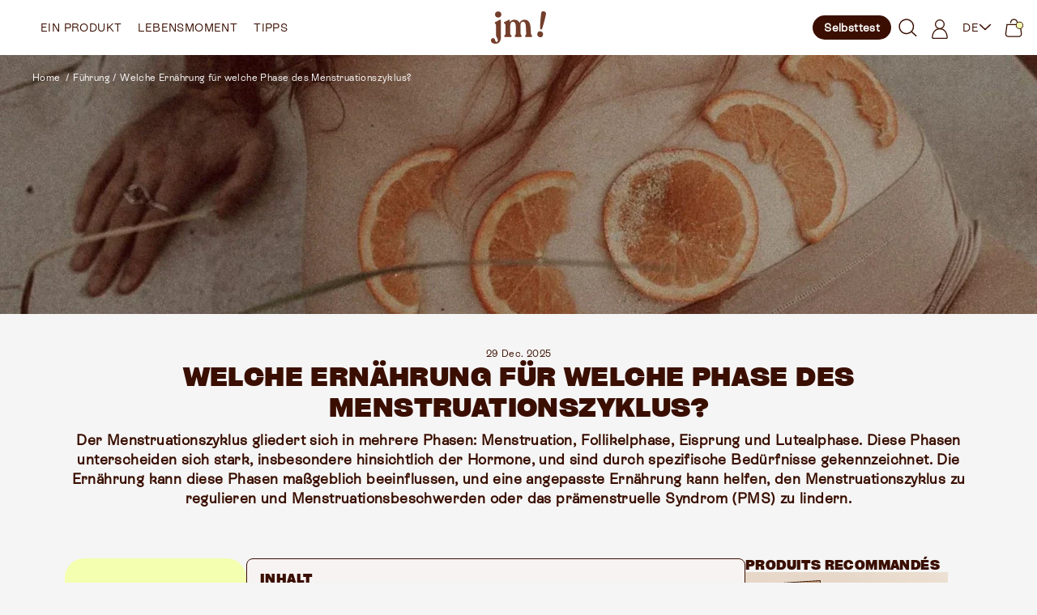

--- FILE ---
content_type: text/html; charset=utf-8
request_url: https://jollymama.com/de-de/blogs/guide/quelle-alimentation-pour-quelle-phase-du-cycle-menstruel
body_size: 94046
content:
<!DOCTYPE html>
<html class="no-js" lang="de">
    <head>
        <meta charset="utf-8">
        <meta content="IE=edge" http-equiv="X-UA-Compatible">
        <meta content="width=device-width,initial-scale=1" name="viewport">
        <meta content="" name="theme-color">
        <meta name="google-site-verification" content="Qo0QB_eod92kaDW_tNkhbHXklHwx1v41x0m9fzi5XAY" /><script type="application/ld+json">
	{
		"@context": "https://schema.org",
		"@type": ["Article", "BlogPosting"],
		"headline": "Welche Ernährung für welche Phase des Menstruationszyklus?",
		
			"description": "\u003cspan style=\"font-weight: 400;\"\u003eWie kann sie die Bedürfnisse ihres Menstruationszyklus erfüllen? Was sind die wichtigsten Nährstoffe der verschiedenen Phasen? Welche Lebensmittel für einen gesunden Zyklus?\u003c\/span\u003e",
		
		"image": "https://jollymama.com/cdn/shop/articles/blog-cycle-heureux-alimentation-phase-cycle-main-desktop_7f72e45e-6db8-4f5b-b4fa-b616eacc4b87_1440x.webp?v=1767017899",
		"datePublished": "2022-10-19T09:13:12+0200",
		"dateModified": "2025-12-29T15:18:19+0100",
		"articleSection": "Führung",
		"keywords": ["cycle"
],
		"author": {
			"@type": "Person",
			"name": "Pauline Benaroch",
			"jobTitle": "Ernährungswissenschaftlerin mit Schwerpunkt Frauenernährung",
			"url": "https://www.linkedin.com/in/pauline-benaroch-9255a5177/",
			"image": "//jollymama.com/cdn/shop/files/Pauline_14735d7c-e801-4b40-92ef-7cc4366b7dd6.jpg?v=1672838526"
		},
		"publisher": {
			"@type": "Organization",
			"name": "Jolly Mama"
		},
		"mainEntityOfPage": {
			"@type": "WebPage",
			"@id": "https://jollymama.com/de-de/blogs/guide/quelle-alimentation-pour-quelle-phase-du-cycle-menstruel"
		}
	}
</script>
<link rel="canonical" href="https://jollymama.com/de-de/blogs/guide/quelle-alimentation-pour-quelle-phase-du-cycle-menstruel">

        <script>
            			window.Shopify = window.Shopify || {theme: {id: 176352788858, role: 'main' } };
            			window._template = {
            				directory: "",
            				name: "article",
            				suffix: "new-article"
            			};
        </script>

        <!-- Just Button -->
        <script src="https://checkout-button-shopify.vercel.app/just-pay-button.js" type="module"></script>
        <link
            href="https://checkout-button-shopify.vercel.app/styles.css"
            rel="stylesheet"
            crossorigin>
        <style>
            #just-frame-payment {
                z-index: 9999;
            }
        </style>
        <script>
            			
        </script>

        <script>
            			window.JUST_FETCH_DISCOUNT = async (source) => {
            				if(source !== 'cart') return ''
            			try {
            					const cart = await fetch('/cart.json').then((el) => el?.json?.());
            					return cart.items.find(el => el.discounts?.[0])?.discounts?.[0]?.title
            				} catch {
            					return ''
            				}
            			}
        </script>
        <!-- End of Just Button -->

        <style>
            #smile-ui-container {
                display: none !important;
            }
            #product-grid .heart {
                width: 30px;
                height: 30px;
            }
            #Calque_1 .st0 {
                fill: var(--colors-acajou);
            }
        </style>

        
        <script>
            			const observer = new MutationObserver(() => {
            				var productOptions = document.querySelectorAll('#line-items > div');
            				const productForm = document.querySelector('[source="cart"]');

            				if (productForm) {
            					productForm.style.display = 'flex';
            					for (let item of productOptions) {
            						if (item.innerText.includes("Abonnement")) {
            							productForm.style.display = 'none';
            							break;
            						}
            					}
            				}
            			});

            			// Observer les changements dans le panier
            			const targetNode = document.querySelector('#line-items');
            			if (targetNode) {
            				observer.observe(targetNode, { childList: true, subtree: true });
            			}
        </script>

        

        

        
        
        

        <link
            crossorigin
            href="https://cdn.shopify.com"
            rel="preconnect">
        <link
            crossorigin
            href="https://fonts.shopifycdn.com"
            rel="preconnect">
        <link
            crossorigin
            href="https://checkout-button-shopify.vercel.app"
            rel="preconnect">
        <link
            crossorigin
            href="https://config.gorgias.chat"
            rel="preconnect">
        <link
            crossorigin
            href="https://cdn.js.customerlabs.co"
            rel="preconnect">

        <script src="//jollymama.com/cdn/shop/t/318/assets/global.js?v=59864090904852279971740473522" defer></script>
        <script src="//jollymama.com/cdn/shop/t/318/assets/mm-global.js?v=42748109545677145391752754886" defer="defer"></script>

    

<style>

  @font-face {
    font-family: "Grotesk";
    src: url("//jollymama.com/cdn/shop/t/318/assets/grotesk.woff?v=14020392882006411971737447836") format("woff"), url("//jollymama.com/cdn/shop/t/318/assets/grotesk.woff2?v=94064228905892323511737447838") format("woff2"), url("//jollymama.com/cdn/shop/t/318/assets/grotesk.otf?v=103254161809057862901737447837") format("otf"), url("//jollymama.com/cdn/shop/t/318/assets/grotesk.ttf?v=95532522644187455651737447838") format("ttf");
    font-style: normal;
  }

  @font-face {
    font-family: "CyGrotesk";
    src: url("//jollymama.com/cdn/shop/t/318/assets/CyGroteskKeyHeavy.woff2?v=52101436673668609601742394173") format("woff2");
    font-style: normal;
    font-weight: normal;
  }

  @font-face {
    font-family: "CyGrotesk";
    src: url("//jollymama.com/cdn/shop/t/318/assets/CyGroteskKeyHeavy.woff2?v=52101436673668609601742394173") format("woff2");
    font-style: normal;
    font-weight: normal;
  }

  @font-face {
	font-family: "RebondGrotesqueMedium";
	src: url("//jollymama.com/cdn/shop/t/318/assets/RebondGrotesqueMedium.otf?v=40169033171677302231747043577") format("opentype");
	font-style: normal;
	font-weight: normal;
  }


  @font-face {
    font-family: "GroteskBold";
    src: url("https://cdn.shopify.com/s/files/1/0636/1966/2070/files/GroteskBold.woff?v=1662890818") format("woff"), url("https://cdn.shopify.com/s/files/1/0636/1966/2070/files/GroteskBold.woff2?v=1662890818") format("woff2"), url("https://cdn.shopify.com/s/files/1/0636/1966/2070/files/GroteskBold.otf?v=1662890628") format("otf"), url("https://cdn.shopify.com/s/files/1/0636/1966/2070/files/GroteskBold_6f00d6fb-5f4d-4c2d-9015-73a0f0c68942.ttf?v=1662890627") format("ttf");
    font-style: normal;
  }


  @font-face {
    font-family: "RebondGrotesque";
    src: url("https://cdn.shopify.com/s/files/1/0636/1966/2070/files/Rebond_Grotesque.woff?v=1664456263") format("woff"), url("https://cdn.shopify.com/s/files/1/0636/1966/2070/files/Rebond_Grotesque.woff2?v=1664456287") format("woff2"), url("https://cdn.shopify.com/s/files/1/0636/1966/2070/files/Rebond_Grotesque.otf?v=1664456088") format("otf"), url("https://cdn.shopify.com/s/files/1/0636/1966/2070/files/Rebond_Grotesque.ttf?v=1664456117") format("ttf");
    font-style: normal;
  }

  @font-face {
    font-family: "RebondGrotesqueBold";
    src: url("https://cdn.shopify.com/s/files/1/0636/1966/2070/files/Rebond_Grotesque_Bold.woff?v=1664457193") format("woff"), url("https://cdn.shopify.com/s/files/1/0636/1966/2070/files/Rebond_Grotesque_Bold.woff2?v=1664457192") format("woff2"), url("https://cdn.shopify.com/s/files/1/0636/1966/2070/files/Rebond_Grotesque_Bold.otf?v=1664457193") format("otf"), url("https://cdn.shopify.com/s/files/1/0636/1966/2070/files/Rebond_Grotesque_Bold.ttf?v=1664457193") format("ttf");
    font-style: normal;
  }

  @font-face {
    font-family: 'Adjusted Arial Fallback';
    src: local(Arial);
    size-adjust: 83%;
    ascent-override: normal;
    descent-override: 7%;
    line-gap-override: normal;
  }

  @font-face {
    font-family: 'Adjusted Arial Black Fallback';
    src: local(Arial Black);
    size-adjust: 98%;
    ascent-override: normal;
    descent-override: normal;
    line-gap-override: normal;
}

  :root {
    --font-body-family: Assistant
    , sans-serif
    ;
    --font-body-style: normal
    ;
    --font-body-weight: 400
    ;

    --font-heading-family: "Anonymous Pro"
    , monospace
    ;
    --font-heading-style: normal
    ;
    --font-heading-weight: 400
    ;

    --font-body-scale: 1;
    --font-heading-scale: 1;

    --color-base-text: 58
    , 15
    , 1
    ;
    --heading-base-text: 58
    , 15
    , 1
    ;
    --color-shadow: 58
    , 15
    , 1
    ;
    --color-base-background-1: 245
    , 245
    , 245
    ;
    --color-base-background-2: 
    , 
    , 
    ;
    --accent: 244
    , 255
    , 175
    ;

    --page-width: 120
    rem;
    --page-width-margin: 
      0
    rem;

    --spacing-sections-desktop: 0
    px;
    --spacing-sections-mobile: 
      0
    
    px;

	/* COLORS */
	--colors-white: rgba(255, 255, 255, 1.00); /* #FFFFFF */
	--colors-black-25: rgba(248, 248, 248, 1.00); /* #F8F8F8 */
	--colors-black-50: rgba(251, 246, 238, 1.00); /* #FBF6EE */
	--colors-black-200: rgba(210, 200, 186, 1.00); /* #D2C8BA */
	--colors-black-300: rgba(174, 164, 150, 1.00); /* #AEA496 */
	--colors-black-400: rgba(138, 128, 114, 1.00); /* #8A8072 */
	--colors-black-500: rgba(102, 92, 78, 1.00); /* #665C4E */
	--colors-black-600: rgba(112, 112, 110, 1.00); /* #70706E */
	--colors-black-700: rgba(66, 56, 42, 1.00); /* #42382A */
	--colors-black-800: rgba(64, 64, 62, 1.00); /* #40403E */
	--colors-black-900: rgba(30, 20, 6, 1.00); /* #1E1406 */

	--colors-ecorce: #3A0F01;
	--colors-accent: #F4FFAF;
	--colors-acajou: #3A0F01;
	--colors-acajou-light: #E3D8D5;
	--colors-sable: #FCFAF8;
	--colors-ecorce-dark: #240900;
	--colors-beige: #F7F3F2;
	--colors-black-100 : #F1F5F9;


	--margin-spacing-0: 0px;
	--margin-spacing-1: 4px;
	--margin-spacing-2: 8px;
	--margin-spacing-3: 16px;
	--margin-spacing-4: 24px;
	--margin-spacing-5: 32px;
	--margin-spacing-6: 48px;
	--margin-spacing-7: 64px;
	--margin-spacing-8: 80px;

	--radius-rounded-medium: 8px;
  }

  *,
  *::before,
  *::after {
    box-sizing: inherit;
  }

  html {
    box-sizing: border-box;
    font-size: 100%;
    height: 100%;
    scroll-behavior: smooth;
    scroll-padding-top: 50px;
  }

  body {
    display: grid;
    grid-template-rows: auto auto 1fr auto;
    grid-template-columns: 100%;
    min-height: 100%;
    margin: 0;
    font-size: 1.5rem;
    letter-spacing: 0.06rem;
    line-height: calc(1 + 0.8 / var(--font-body-scale));
    font-family: var(--font-body-family);
    font-style: var(--font-body-style);
    font-weight: var(--font-body-weight);
    background: rgb(var(--color-base-background-1));
    color: rgb(var(--color-base-text));
    font-family: "RebondGrotesque", sans-serif;
  }

  h1,
  h2,
  h3,
  h4,
  h5,
  h6 {
    font-family: var(--font-heading-family);
    font-style: var(--font-heading-style);
    font-weight: var(--font-heading-weight);
    color: var(--colors-ecorce);
  }

  h1,
  h2,
  h3,
  h4,
  h5,
  h6 {
    font-family: "GroteskBold", sans-serif;
  }

  .heading-color {
    color: rgb(var(--heading-base-text));
  }


  .GroteskBold {
    font-family: "GroteskBold";
  }
  .Grotesque {
    font-family: "RebondGrotesque", sans-serif;
  }

  .GrotesqueBold {
    font-family: "RebondGrotesqueBold", "Adjusted Arial Fallback";
  }

  @media screen and (min-width: 750px) {
    body {
      font-size: 1.6rem;
    }
  }

  .bg-accent {
    background-color: rgb(var(--accent));
  }

  [data-customer-popup] input:-webkit-autofill,
  [data-customer-popup] input:-webkit-autofill:hover,
  [data-customer-popup] input:-webkit-autofill:focus {
    border: none;
    border-bottom: 1px solid #3A0F01;
    -webkit-text-fill-color: #3A0F01;
    font-weight: 600;
    font-size: 1.125rem;
  }

  input:-webkit-autofill,
  input:-webkit-autofill:hover,
  input:-webkit-autofill:focus {
    -webkit-box-shadow: 0 0 0 1000px transparent inset;
    transition: background-color 5000s ease-in-out 0s;
  }

  .yotpo .promoted-products-box {
    display: none !important;
  }
  .yotpo.yotpo-main-widget {
    padding: 50px 10% !important;
    margin-bottom: 40px !important;
  }

  #epb_content {
    color: inherit;
    max-height: 45px !important;
    display: flex !important;
    align-items: center !important;
    justify-content: center !important;
  }

  #epb_message_two {
    font-size: 14px !important;
  }

  .inn {
    font-size: 18px !important;
  }

  .flip-clock-wrapperht {
    margin-top: 15px !important;
  }

  .flip-clock-wrapperht ul li {
    line-height: 25.8px !important;
  }

  .flip-clock-wrapperht ul {
    height: 26.5px !important;
  }

</style>


        <!-- Inline critical CSS -->
        <link href="//jollymama.com/cdn/shop/t/318/assets/critical.css?v=44077859910161042451752754885" rel="stylesheet" type="text/css" media="all" />
    <link href="//jollymama.com/cdn/shop/t/318/assets/perf.css?v=50059668172943845861752776263" rel="stylesheet" type="text/css" media="all" />

        <!-- Load essential CSS immediately -->
        <link href="//jollymama.com/cdn/shop/t/318/assets/base.css?v=151401250079180722801754474399" rel="stylesheet" type="text/css" media="all" />
        <link href="//jollymama.com/cdn/shop/t/318/assets/moon-moon.css?v=38169315528350054741768897610" rel="stylesheet" type="text/css" media="all" />
        <link href="//jollymama.com/cdn/shop/t/318/assets/mm-product-card.css?v=128340163906629752031767798270" rel="stylesheet" type="text/css" media="all" />
        <link href="//jollymama.com/cdn/shop/t/318/assets/splide.min.css?v=44329677166622589231756308168" rel="stylesheet" type="text/css" media="all" />
    <link href="//jollymama.com/cdn/shop/t/318/assets/splide.css?v=116673518894523045481756308167" rel="stylesheet" type="text/css" media="all" />

        <!-- Non-critical CSS loaded async -->
        <link href="//jollymama.com/cdn/shop/t/318/assets/mm-localization-form.css?v=118633719008868500281744881987" rel="stylesheet" type="text/css" media="all" />
        <link href="//jollymama.com/cdn/shop/t/318/assets/simio.css?v=73909858044816117221747044908" rel="stylesheet" type="text/css" media="all" />

        

        
        
            <link href="//jollymama.com/cdn/shop/t/318/assets/critical.css?v=44077859910161042451752754885" rel="stylesheet" type="text/css" media="all" />
            <script rel="preconnect" src="https://cdn.tailwindcss.com"></script>
            <script preload>
                				(async () => {
                					const [configRes, layoutRes, styleRes] = await Promise.all([
                						fetch("//jollymama.com/cdn/shop/t/318/assets/tailwind.config.js?v=95074154632845822861743065721"),
                						fetch("//jollymama.com/cdn/shop/t/318/assets/tail.layout.css?v=53146594656084849131737447839"),
                						fetch("//jollymama.com/cdn/shop/t/318/assets/tail.style.css?v=163321065536255237981737447838")
                					]);
                					const text = await configRes.text()
                					tailwind.config = eval(`(${
                						text.replace("module.exports = ", "").replace("module.exports=", "").replace("};", "}")
                					})`);
                					const apply = document.createElement("style");
                					apply.setAttribute("type", "text/tailwindcss");
                					apply.innerHTML = `${
                						(await Promise.all([layoutRes.text(), styleRes.text()])).join("\n")
                					}`;
                					document.head.appendChild(apply);
                				})()
            </script>

            
            <script src="//jollymama.com/cdn/shop/t/318/assets/tail.js?v=56334686218310209801737447836"></script>
            <script src="//jollymama.com/cdn/shop/t/318/assets/tail.header.js?v=163774533084310720031737447837" async></script>
            <script src="//jollymama.com/cdn/shop/t/318/assets/tail.cart.js?v=126923132273328355381756904687" async></script>
            <script src="//jollymama.com/cdn/shop/t/318/assets/tail.drawer.js?v=98108935104796945921737447836" async></script>
            <script src="//jollymama.com/cdn/shop/t/318/assets/tail.variants.js?v=135845294656399892511751288491" async></script>
            <script src="//jollymama.com/cdn/shop/t/318/assets/tail.atc.js?v=126224484947635728881742493197" async></script>
            <script src="//jollymama.com/cdn/shop/t/318/assets/tail.carousel.js?v=97115742306416224481752754888" async></script>
            <script src="//jollymama.com/cdn/shop/t/318/assets/tail.accordion.js?v=165167175744816897881740497326" async></script>
            <script src="//jollymama.com/cdn/shop/t/318/assets/tail.modal.js?v=52774680011003876381737447838" async></script>
            <script src="//jollymama.com/cdn/shop/t/318/assets/tail.tabs.js?v=166848028594701044211755869734" async></script>
            <script src="//jollymama.com/cdn/shop/t/318/assets/tail.details.js?v=7678842212325110611754474402" async></script>

            <script src="//jollymama.com/cdn/shop/t/318/assets/tail.filters.js?v=85428004570536223891737447837" async></script>
            <script src="//jollymama.com/cdn/shop/t/318/assets/tail.account.js?v=161299909131415696311737447838" async></script>
            <script src="//jollymama.com/cdn/shop/t/318/assets/tail.marquee.js?v=59042189603051475441737447837" async></script>
            <script src="//jollymama.com/cdn/shop/t/318/assets/tail.megamenu.js?v=163400126476517472191737447837" async></script>
            <script src="//jollymama.com/cdn/shop/t/318/assets/tail.dropzone.js?v=151345523168223337211737447836" async></script>
            <script src="//jollymama.com/cdn/shop/t/318/assets/tail.results.js?v=138266881616788316211737447838" async></script>
            <script src="//jollymama.com/cdn/shop/t/318/assets/tail.popup.js?v=162948875744182968501737447839" async></script>

            
            <script src="//jollymama.com/cdn/shop/t/318/assets/tail.predictive-search.js?v=168524791014114123541737447838" defer></script>

            
            <script src="//jollymama.com/cdn/shop/t/318/assets/splide.js?v=144711593528423273471754474401" defer="defer"></script>

        

        
        <script src="//jollymama.com/cdn/shop/t/318/assets/language-selector.js?v=58583507910627240991766145267" defer></script>

        <script>
            			const url = new URL(window.location.href);
            			const reset_password_url = decodeURIComponent(url.searchParams.get("reset_password_url"));
            			if (reset_password_url && reset_password_url !== "null") {
            				window.location.href = reset_password_url;
            			}
        </script><link
                rel="icon"
                type="image/png"
                href="//jollymama.com/cdn/shop/files/logo_transparent.png?crop=center&height=32&v=1668588400&width=32"><link
				crossorigin
				href="https://fonts.shopifycdn.com"
				rel="preconnect"><!-- Preload critical fonts -->
		<link href="//jollymama.com/cdn/shop/t/318/assets/grotesk.woff2?v=94064228905892323511737447838" as="font" type="font/woff2" crossorigin="true" rel="preload">
		<link href="//jollymama.com/cdn/shop/t/318/assets/RebondGrotesqueMedium.otf?v=40169033171677302231747043577" as="font" type="font/otf" crossorigin="true" rel="preload">
		<link href="//jollymama.com/cdn/shop/t/318/assets/CyGroteskKeyHeavy.woff2?v=52101436673668609601742394173" as="font" type="font/woff2" crossorigin="true" rel="preload">

        <title>Die Ernährung in Abhängigkeit von ihrer Phase im Menstruationszyklus</title>

        
            <meta name="description" content="Wie kann sie die Bedürfnisse ihres Menstruationszyklus erfüllen? Was sind die wichtigsten Nährstoffe der verschiedenen Phasen? Welche Lebensmittel für einen gesunden Zyklus?">
        

        

<meta property="og:site_name" content="Jolly Mama">
<meta property="og:url" content="https://jollymama.com/de-de/blogs/guide/quelle-alimentation-pour-quelle-phase-du-cycle-menstruel">
<meta property="og:title" content="Die Ernährung in Abhängigkeit von ihrer Phase im Menstruationszyklus">
<meta property="og:type" content="article">
<meta property="og:description" content="Wie kann sie die Bedürfnisse ihres Menstruationszyklus erfüllen? Was sind die wichtigsten Nährstoffe der verschiedenen Phasen? Welche Lebensmittel für einen gesunden Zyklus?"><meta property="og:image" content="http://jollymama.com/cdn/shop/articles/blog-cycle-heureux-alimentation-phase-cycle-main-desktop_7f72e45e-6db8-4f5b-b4fa-b616eacc4b87.webp?v=1767017899">
	<meta property="og:image:secure_url" content="https://jollymama.com/cdn/shop/articles/blog-cycle-heureux-alimentation-phase-cycle-main-desktop_7f72e45e-6db8-4f5b-b4fa-b616eacc4b87.webp?v=1767017899">
	<meta property="og:image:width" content="1440">
	<meta property="og:image:height" content="405"><meta name="twitter:site" content="@jollymamafrance"><meta name="twitter:card" content="summary_large_image">
<meta name="twitter:title" content="Die Ernährung in Abhängigkeit von ihrer Phase im Menstruationszyklus">
<meta name="twitter:description" content="Wie kann sie die Bedürfnisse ihres Menstruationszyklus erfüllen? Was sind die wichtigsten Nährstoffe der verschiedenen Phasen? Welche Lebensmittel für einen gesunden Zyklus?">



        <script>window.performance && window.performance.mark && window.performance.mark('shopify.content_for_header.start');</script><meta id="shopify-digital-wallet" name="shopify-digital-wallet" content="/63619662070/digital_wallets/dialog">
<meta name="shopify-requires-components" content="true" product-ids="15043210740090,15044806148474,15044880793978,15044888134010,15044900913530,15044910743930,15044921229690,15046074794362,15046085247354,15046093734266,15046097273210,15046111723898,15046115295610,15046121292154,15046156026234,15051701059962,15056478765434,15069928194426,15073914945914,15073957249402,15073998635386,15074038186362">
<meta name="shopify-checkout-api-token" content="57bbc090a26e05fb0f7b92c0a315a9ad">
<meta id="in-context-paypal-metadata" data-shop-id="63619662070" data-venmo-supported="false" data-environment="production" data-locale="de_DE" data-paypal-v4="true" data-currency="EUR">
<link rel="alternate" type="application/atom+xml" title="Feed" href="/de-de/blogs/guide.atom" />
<link rel="alternate" hreflang="x-default" href="https://jollymama.com/blogs/guide/quelle-alimentation-pour-quelle-phase-du-cycle-menstruel">
<link rel="alternate" hreflang="fr-BE" href="https://jollymama.com/fr-be/blogs/guide/quelle-alimentation-pour-quelle-phase-du-cycle-menstruel">
<link rel="alternate" hreflang="de-BE" href="https://jollymama.com/de-be/blogs/guide/quelle-alimentation-pour-quelle-phase-du-cycle-menstruel">
<link rel="alternate" hreflang="fr-CH" href="https://jollymama.com/fr-ch/blogs/guide/quelle-alimentation-pour-quelle-phase-du-cycle-menstruel">
<link rel="alternate" hreflang="de-CH" href="https://jollymama.com/de-ch/blogs/guide/quelle-alimentation-pour-quelle-phase-du-cycle-menstruel">
<link rel="alternate" hreflang="de-AT" href="https://jollymama.com/de-de/blogs/guide/quelle-alimentation-pour-quelle-phase-du-cycle-menstruel">
<link rel="alternate" hreflang="fr-AT" href="https://jollymama.com/fr-de/blogs/guide/quelle-alimentation-pour-quelle-phase-du-cycle-menstruel">
<link rel="alternate" hreflang="de-DE" href="https://jollymama.com/de-de/blogs/guide/quelle-alimentation-pour-quelle-phase-du-cycle-menstruel">
<link rel="alternate" hreflang="fr-DE" href="https://jollymama.com/fr-de/blogs/guide/quelle-alimentation-pour-quelle-phase-du-cycle-menstruel">
<link rel="alternate" hreflang="fr-FR" href="https://jollymama.com/blogs/guide/quelle-alimentation-pour-quelle-phase-du-cycle-menstruel">
<link rel="alternate" hreflang="de-FR" href="https://jollymama.com/de/blogs/guide/quelle-alimentation-pour-quelle-phase-du-cycle-menstruel">
<script async="async" src="/checkouts/internal/preloads.js?locale=de-AT"></script>
<link rel="preconnect" href="https://shop.app" crossorigin="anonymous">
<script async="async" src="https://shop.app/checkouts/internal/preloads.js?locale=de-AT&shop_id=63619662070" crossorigin="anonymous"></script>
<script id="apple-pay-shop-capabilities" type="application/json">{"shopId":63619662070,"countryCode":"FR","currencyCode":"EUR","merchantCapabilities":["supports3DS"],"merchantId":"gid:\/\/shopify\/Shop\/63619662070","merchantName":"Jolly Mama","requiredBillingContactFields":["postalAddress","email","phone"],"requiredShippingContactFields":["postalAddress","email","phone"],"shippingType":"shipping","supportedNetworks":["visa","masterCard","amex","maestro"],"total":{"type":"pending","label":"Jolly Mama","amount":"1.00"},"shopifyPaymentsEnabled":true,"supportsSubscriptions":true}</script>
<script id="shopify-features" type="application/json">{"accessToken":"57bbc090a26e05fb0f7b92c0a315a9ad","betas":["rich-media-storefront-analytics"],"domain":"jollymama.com","predictiveSearch":true,"shopId":63619662070,"locale":"de"}</script>
<script>var Shopify = Shopify || {};
Shopify.shop = "jollymama.myshopify.com";
Shopify.locale = "de";
Shopify.currency = {"active":"EUR","rate":"1.0"};
Shopify.country = "AT";
Shopify.theme = {"name":"MM-Jolly-Mama\/main","id":176352788858,"schema_name":"Dawn","schema_version":"5.0.0","theme_store_id":null,"role":"main"};
Shopify.theme.handle = "null";
Shopify.theme.style = {"id":null,"handle":null};
Shopify.cdnHost = "jollymama.com/cdn";
Shopify.routes = Shopify.routes || {};
Shopify.routes.root = "/de-de/";</script>
<script type="module">!function(o){(o.Shopify=o.Shopify||{}).modules=!0}(window);</script>
<script>!function(o){function n(){var o=[];function n(){o.push(Array.prototype.slice.apply(arguments))}return n.q=o,n}var t=o.Shopify=o.Shopify||{};t.loadFeatures=n(),t.autoloadFeatures=n()}(window);</script>
<script>
  window.ShopifyPay = window.ShopifyPay || {};
  window.ShopifyPay.apiHost = "shop.app\/pay";
  window.ShopifyPay.redirectState = null;
</script>
<script id="shop-js-analytics" type="application/json">{"pageType":"article"}</script>
<script defer="defer" async type="module" src="//jollymama.com/cdn/shopifycloud/shop-js/modules/v2/client.init-shop-cart-sync_e98Ab_XN.de.esm.js"></script>
<script defer="defer" async type="module" src="//jollymama.com/cdn/shopifycloud/shop-js/modules/v2/chunk.common_Pcw9EP95.esm.js"></script>
<script defer="defer" async type="module" src="//jollymama.com/cdn/shopifycloud/shop-js/modules/v2/chunk.modal_CzmY4ZhL.esm.js"></script>
<script type="module">
  await import("//jollymama.com/cdn/shopifycloud/shop-js/modules/v2/client.init-shop-cart-sync_e98Ab_XN.de.esm.js");
await import("//jollymama.com/cdn/shopifycloud/shop-js/modules/v2/chunk.common_Pcw9EP95.esm.js");
await import("//jollymama.com/cdn/shopifycloud/shop-js/modules/v2/chunk.modal_CzmY4ZhL.esm.js");

  window.Shopify.SignInWithShop?.initShopCartSync?.({"fedCMEnabled":true,"windoidEnabled":true});

</script>
<script>
  window.Shopify = window.Shopify || {};
  if (!window.Shopify.featureAssets) window.Shopify.featureAssets = {};
  window.Shopify.featureAssets['shop-js'] = {"shop-cart-sync":["modules/v2/client.shop-cart-sync_DazCVyJ3.de.esm.js","modules/v2/chunk.common_Pcw9EP95.esm.js","modules/v2/chunk.modal_CzmY4ZhL.esm.js"],"init-fed-cm":["modules/v2/client.init-fed-cm_D0AulfmK.de.esm.js","modules/v2/chunk.common_Pcw9EP95.esm.js","modules/v2/chunk.modal_CzmY4ZhL.esm.js"],"shop-cash-offers":["modules/v2/client.shop-cash-offers_BISyWFEA.de.esm.js","modules/v2/chunk.common_Pcw9EP95.esm.js","modules/v2/chunk.modal_CzmY4ZhL.esm.js"],"shop-login-button":["modules/v2/client.shop-login-button_D_c1vx_E.de.esm.js","modules/v2/chunk.common_Pcw9EP95.esm.js","modules/v2/chunk.modal_CzmY4ZhL.esm.js"],"pay-button":["modules/v2/client.pay-button_CHADzJ4g.de.esm.js","modules/v2/chunk.common_Pcw9EP95.esm.js","modules/v2/chunk.modal_CzmY4ZhL.esm.js"],"shop-button":["modules/v2/client.shop-button_CQnD2U3v.de.esm.js","modules/v2/chunk.common_Pcw9EP95.esm.js","modules/v2/chunk.modal_CzmY4ZhL.esm.js"],"avatar":["modules/v2/client.avatar_BTnouDA3.de.esm.js"],"init-windoid":["modules/v2/client.init-windoid_CmA0-hrC.de.esm.js","modules/v2/chunk.common_Pcw9EP95.esm.js","modules/v2/chunk.modal_CzmY4ZhL.esm.js"],"init-shop-for-new-customer-accounts":["modules/v2/client.init-shop-for-new-customer-accounts_BCzC_Mib.de.esm.js","modules/v2/client.shop-login-button_D_c1vx_E.de.esm.js","modules/v2/chunk.common_Pcw9EP95.esm.js","modules/v2/chunk.modal_CzmY4ZhL.esm.js"],"init-shop-email-lookup-coordinator":["modules/v2/client.init-shop-email-lookup-coordinator_DYzOit4u.de.esm.js","modules/v2/chunk.common_Pcw9EP95.esm.js","modules/v2/chunk.modal_CzmY4ZhL.esm.js"],"init-shop-cart-sync":["modules/v2/client.init-shop-cart-sync_e98Ab_XN.de.esm.js","modules/v2/chunk.common_Pcw9EP95.esm.js","modules/v2/chunk.modal_CzmY4ZhL.esm.js"],"shop-toast-manager":["modules/v2/client.shop-toast-manager_Bc-1elH8.de.esm.js","modules/v2/chunk.common_Pcw9EP95.esm.js","modules/v2/chunk.modal_CzmY4ZhL.esm.js"],"init-customer-accounts":["modules/v2/client.init-customer-accounts_CqlRHmZs.de.esm.js","modules/v2/client.shop-login-button_D_c1vx_E.de.esm.js","modules/v2/chunk.common_Pcw9EP95.esm.js","modules/v2/chunk.modal_CzmY4ZhL.esm.js"],"init-customer-accounts-sign-up":["modules/v2/client.init-customer-accounts-sign-up_DZmBw6yB.de.esm.js","modules/v2/client.shop-login-button_D_c1vx_E.de.esm.js","modules/v2/chunk.common_Pcw9EP95.esm.js","modules/v2/chunk.modal_CzmY4ZhL.esm.js"],"shop-follow-button":["modules/v2/client.shop-follow-button_Cx-w7rSq.de.esm.js","modules/v2/chunk.common_Pcw9EP95.esm.js","modules/v2/chunk.modal_CzmY4ZhL.esm.js"],"checkout-modal":["modules/v2/client.checkout-modal_Djjmh8qM.de.esm.js","modules/v2/chunk.common_Pcw9EP95.esm.js","modules/v2/chunk.modal_CzmY4ZhL.esm.js"],"shop-login":["modules/v2/client.shop-login_DMZMgoZf.de.esm.js","modules/v2/chunk.common_Pcw9EP95.esm.js","modules/v2/chunk.modal_CzmY4ZhL.esm.js"],"lead-capture":["modules/v2/client.lead-capture_SqejaEd8.de.esm.js","modules/v2/chunk.common_Pcw9EP95.esm.js","modules/v2/chunk.modal_CzmY4ZhL.esm.js"],"payment-terms":["modules/v2/client.payment-terms_DUeEqFTJ.de.esm.js","modules/v2/chunk.common_Pcw9EP95.esm.js","modules/v2/chunk.modal_CzmY4ZhL.esm.js"]};
</script>
<script>(function() {
  var isLoaded = false;
  function asyncLoad() {
    if (isLoaded) return;
    isLoaded = true;
    var urls = ["https:\/\/storage.nfcube.com\/instafeed-1e6233e24dd6280d8e74cc2ba98562eb.js?shop=jollymama.myshopify.com","https:\/\/assets.loyoly.io\/public\/scripts\/shopify-account-top.js?shop=jollymama.myshopify.com","https:\/\/d18eg7dreypte5.cloudfront.net\/browse-abandonment\/smsbump_timer.js?shop=jollymama.myshopify.com","https:\/\/d217z8zw4dqir.cloudfront.net\/script_tags\/loop_snippets?shop=jollymama.myshopify.com","\/\/cdn.app.metorik.com\/js\/shopify\/mtk.js?shop=jollymama.myshopify.com","https:\/\/assets.loyoly.io\/public\/scripts\/referral.js?shop=jollymama.myshopify.com"];
    for (var i = 0; i < urls.length; i++) {
      var s = document.createElement('script');
      s.type = 'text/javascript';
      s.async = true;
      s.src = urls[i];
      var x = document.getElementsByTagName('script')[0];
      x.parentNode.insertBefore(s, x);
    }
  };
  if(window.attachEvent) {
    window.attachEvent('onload', asyncLoad);
  } else {
    window.addEventListener('load', asyncLoad, false);
  }
})();</script>
<script id="__st">var __st={"a":63619662070,"offset":3600,"reqid":"1e2a977c-ed5c-4f83-acbe-4d5d1aa32388-1769253911","pageurl":"jollymama.com\/de-de\/blogs\/guide\/quelle-alimentation-pour-quelle-phase-du-cycle-menstruel","s":"articles-588119179510","u":"01f69cfc5b3d","p":"article","rtyp":"article","rid":588119179510};</script>
<script>window.ShopifyPaypalV4VisibilityTracking = true;</script>
<script id="form-persister">!function(){'use strict';const t='contact',e='new_comment',n=[[t,t],['blogs',e],['comments',e],[t,'customer']],o='password',r='form_key',c=['recaptcha-v3-token','g-recaptcha-response','h-captcha-response',o],s=()=>{try{return window.sessionStorage}catch{return}},i='__shopify_v',u=t=>t.elements[r],a=function(){const t=[...n].map((([t,e])=>`form[action*='/${t}']:not([data-nocaptcha='true']) input[name='form_type'][value='${e}']`)).join(',');var e;return e=t,()=>e?[...document.querySelectorAll(e)].map((t=>t.form)):[]}();function m(t){const e=u(t);a().includes(t)&&(!e||!e.value)&&function(t){try{if(!s())return;!function(t){const e=s();if(!e)return;const n=u(t);if(!n)return;const o=n.value;o&&e.removeItem(o)}(t);const e=Array.from(Array(32),(()=>Math.random().toString(36)[2])).join('');!function(t,e){u(t)||t.append(Object.assign(document.createElement('input'),{type:'hidden',name:r})),t.elements[r].value=e}(t,e),function(t,e){const n=s();if(!n)return;const r=[...t.querySelectorAll(`input[type='${o}']`)].map((({name:t})=>t)),u=[...c,...r],a={};for(const[o,c]of new FormData(t).entries())u.includes(o)||(a[o]=c);n.setItem(e,JSON.stringify({[i]:1,action:t.action,data:a}))}(t,e)}catch(e){console.error('failed to persist form',e)}}(t)}const f=t=>{if('true'===t.dataset.persistBound)return;const e=function(t,e){const n=function(t){return'function'==typeof t.submit?t.submit:HTMLFormElement.prototype.submit}(t).bind(t);return function(){let t;return()=>{t||(t=!0,(()=>{try{e(),n()}catch(t){(t=>{console.error('form submit failed',t)})(t)}})(),setTimeout((()=>t=!1),250))}}()}(t,(()=>{m(t)}));!function(t,e){if('function'==typeof t.submit&&'function'==typeof e)try{t.submit=e}catch{}}(t,e),t.addEventListener('submit',(t=>{t.preventDefault(),e()})),t.dataset.persistBound='true'};!function(){function t(t){const e=(t=>{const e=t.target;return e instanceof HTMLFormElement?e:e&&e.form})(t);e&&m(e)}document.addEventListener('submit',t),document.addEventListener('DOMContentLoaded',(()=>{const e=a();for(const t of e)f(t);var n;n=document.body,new window.MutationObserver((t=>{for(const e of t)if('childList'===e.type&&e.addedNodes.length)for(const t of e.addedNodes)1===t.nodeType&&'FORM'===t.tagName&&a().includes(t)&&f(t)})).observe(n,{childList:!0,subtree:!0,attributes:!1}),document.removeEventListener('submit',t)}))}()}();</script>
<script integrity="sha256-4kQ18oKyAcykRKYeNunJcIwy7WH5gtpwJnB7kiuLZ1E=" data-source-attribution="shopify.loadfeatures" defer="defer" src="//jollymama.com/cdn/shopifycloud/storefront/assets/storefront/load_feature-a0a9edcb.js" crossorigin="anonymous"></script>
<script crossorigin="anonymous" defer="defer" src="//jollymama.com/cdn/shopifycloud/storefront/assets/shopify_pay/storefront-65b4c6d7.js?v=20250812"></script>
<script data-source-attribution="shopify.dynamic_checkout.dynamic.init">var Shopify=Shopify||{};Shopify.PaymentButton=Shopify.PaymentButton||{isStorefrontPortableWallets:!0,init:function(){window.Shopify.PaymentButton.init=function(){};var t=document.createElement("script");t.src="https://jollymama.com/cdn/shopifycloud/portable-wallets/latest/portable-wallets.de.js",t.type="module",document.head.appendChild(t)}};
</script>
<script data-source-attribution="shopify.dynamic_checkout.buyer_consent">
  function portableWalletsHideBuyerConsent(e){var t=document.getElementById("shopify-buyer-consent"),n=document.getElementById("shopify-subscription-policy-button");t&&n&&(t.classList.add("hidden"),t.setAttribute("aria-hidden","true"),n.removeEventListener("click",e))}function portableWalletsShowBuyerConsent(e){var t=document.getElementById("shopify-buyer-consent"),n=document.getElementById("shopify-subscription-policy-button");t&&n&&(t.classList.remove("hidden"),t.removeAttribute("aria-hidden"),n.addEventListener("click",e))}window.Shopify?.PaymentButton&&(window.Shopify.PaymentButton.hideBuyerConsent=portableWalletsHideBuyerConsent,window.Shopify.PaymentButton.showBuyerConsent=portableWalletsShowBuyerConsent);
</script>
<script data-source-attribution="shopify.dynamic_checkout.cart.bootstrap">document.addEventListener("DOMContentLoaded",(function(){function t(){return document.querySelector("shopify-accelerated-checkout-cart, shopify-accelerated-checkout")}if(t())Shopify.PaymentButton.init();else{new MutationObserver((function(e,n){t()&&(Shopify.PaymentButton.init(),n.disconnect())})).observe(document.body,{childList:!0,subtree:!0})}}));
</script>
<link id="shopify-accelerated-checkout-styles" rel="stylesheet" media="screen" href="https://jollymama.com/cdn/shopifycloud/portable-wallets/latest/accelerated-checkout-backwards-compat.css" crossorigin="anonymous">
<style id="shopify-accelerated-checkout-cart">
        #shopify-buyer-consent {
  margin-top: 1em;
  display: inline-block;
  width: 100%;
}

#shopify-buyer-consent.hidden {
  display: none;
}

#shopify-subscription-policy-button {
  background: none;
  border: none;
  padding: 0;
  text-decoration: underline;
  font-size: inherit;
  cursor: pointer;
}

#shopify-subscription-policy-button::before {
  box-shadow: none;
}

      </style>

<script>window.performance && window.performance.mark && window.performance.mark('shopify.content_for_header.end');</script>

        
        <meta name="google-site-verification" content="bEGOIoM2KgnhySrfTd95K60u5pYbhMv95wBy44t_9zU" />
        <!-- CustomerLabs Tag -->
        <script>
            			!function(t,e,r,c,a,n,s){t.ClAnalyticsObject=a,t[a]=t[a]||[],t[a].methods=["trackSubmit","trackClick","pageview","identify","track", "trackConsent"],t[a].factory=function(e){return function(){var r=Array.prototype.slice.call(arguments);return r.unshift(e),t[a].push(r),t[a]}};for(var i=0;i<t[a].methods.length;i++){var o=t[a].methods[i];t[a][o]=t[a].factory(o)};n=e.createElement(r),s=e.getElementsByTagName(r)[0],n.async=1,n.crossOrigin="anonymous",n.src=c,s.parentNode.insertBefore(n,s)}(window,document,"script","https://cdn.js.customerlabs.co/cl6598tz58ju15.js","_cl");_cl.SNIPPET_VERSION="2.0.0"
        </script>
        <!-- End of CustomerLabs Tag -->

        <script>
            			/* >> Heatmap.com :: Snippet << */
            			(function (h,e,a,t,m,ap) {  (h._heatmap_paq = []).push([ 'setTrackerUrl', (h.heatUrl = e) + a]);  h.hErrorLogs=h.hErrorLogs || []; ap=t.createElement('script');   ap.src=h.heatUrl+'preprocessor.min.js?sid='+m;   ap.defer=true; t.head.appendChild(ap);  ['error', 'unhandledrejection'].forEach(function (ty) {      h.addEventListener(ty, function (et) { h.hErrorLogs.push({ type: ty, event: et }); });  });})(window,'https://dashboard.heatmap.com/','heatmap.php',document,3805);
        </script>
    <!-- BEGIN app block: shopify://apps/klaviyo-email-marketing-sms/blocks/klaviyo-onsite-embed/2632fe16-c075-4321-a88b-50b567f42507 -->












  <script async src="https://static.klaviyo.com/onsite/js/RUJmn8/klaviyo.js?company_id=RUJmn8"></script>
  <script>!function(){if(!window.klaviyo){window._klOnsite=window._klOnsite||[];try{window.klaviyo=new Proxy({},{get:function(n,i){return"push"===i?function(){var n;(n=window._klOnsite).push.apply(n,arguments)}:function(){for(var n=arguments.length,o=new Array(n),w=0;w<n;w++)o[w]=arguments[w];var t="function"==typeof o[o.length-1]?o.pop():void 0,e=new Promise((function(n){window._klOnsite.push([i].concat(o,[function(i){t&&t(i),n(i)}]))}));return e}}})}catch(n){window.klaviyo=window.klaviyo||[],window.klaviyo.push=function(){var n;(n=window._klOnsite).push.apply(n,arguments)}}}}();</script>

  




  <script>
    window.klaviyoReviewsProductDesignMode = false
  </script>







<!-- END app block --><!-- BEGIN app block: shopify://apps/judge-me-reviews/blocks/judgeme_core/61ccd3b1-a9f2-4160-9fe9-4fec8413e5d8 --><!-- Start of Judge.me Core -->






<link rel="dns-prefetch" href="https://cdn2.judge.me/cdn/widget_frontend">
<link rel="dns-prefetch" href="https://cdn.judge.me">
<link rel="dns-prefetch" href="https://cdn1.judge.me">
<link rel="dns-prefetch" href="https://api.judge.me">

<script data-cfasync='false' class='jdgm-settings-script'>window.jdgmSettings={"pagination":5,"disable_web_reviews":false,"badge_no_review_text":"Keine Bewertungen","badge_n_reviews_text":"{{ n }} Bewertung/Bewertungen","badge_star_color":"#ECBA5A","hide_badge_preview_if_no_reviews":true,"badge_hide_text":false,"enforce_center_preview_badge":false,"widget_title":"Kundenbewertungen","widget_open_form_text":"Bewertung schreiben","widget_close_form_text":"Bewertung abbrechen","widget_refresh_page_text":"Seite aktualisieren","widget_summary_text":"Basierend auf {{ number_of_reviews }} Bewertung/Bewertungen","widget_no_review_text":"Schreiben Sie die erste Bewertung","widget_name_field_text":"Anzeigename","widget_verified_name_field_text":"Verifizierter Name (öffentlich)","widget_name_placeholder_text":"Anzeigename","widget_required_field_error_text":"Dieses Feld ist erforderlich.","widget_email_field_text":"E-Mail-Adresse","widget_verified_email_field_text":"Verifizierte E-Mail (privat, kann nicht bearbeitet werden)","widget_email_placeholder_text":"Ihre E-Mail-Adresse","widget_email_field_error_text":"Bitte geben Sie eine gültige E-Mail-Adresse ein.","widget_rating_field_text":"Bewertung","widget_review_title_field_text":"Bewertungstitel","widget_review_title_placeholder_text":"Geben Sie Ihrer Bewertung einen Titel","widget_review_body_field_text":"Bewertungsinhalt","widget_review_body_placeholder_text":"Beginnen Sie hier zu schreiben...","widget_pictures_field_text":"Bild/Video (optional)","widget_submit_review_text":"Bewertung abschicken","widget_submit_verified_review_text":"Verifizierte Bewertung abschicken","widget_submit_success_msg_with_auto_publish":"Vielen Dank! Bitte aktualisieren Sie die Seite in wenigen Momenten, um Ihre Bewertung zu sehen. Sie können Ihre Bewertung entfernen oder bearbeiten, indem Sie sich bei \u003ca href='https://judge.me/login' target='_blank' rel='nofollow noopener'\u003eJudge.me\u003c/a\u003e anmelden","widget_submit_success_msg_no_auto_publish":"Vielen Dank! Ihre Bewertung wird veröffentlicht, sobald sie vom Shop-Administrator genehmigt wurde. Sie können Ihre Bewertung entfernen oder bearbeiten, indem Sie sich bei \u003ca href='https://judge.me/login' target='_blank' rel='nofollow noopener'\u003eJudge.me\u003c/a\u003e anmelden","widget_show_default_reviews_out_of_total_text":"Es werden {{ n_reviews_shown }} von {{ n_reviews }} Bewertungen angezeigt.","widget_show_all_link_text":"Alle anzeigen","widget_show_less_link_text":"Weniger anzeigen","widget_author_said_text":"{{ reviewer_name }} sagte:","widget_days_text":"vor {{ n }} Tag/Tagen","widget_weeks_text":"vor {{ n }} Woche/Wochen","widget_months_text":"vor {{ n }} Monat/Monaten","widget_years_text":"vor {{ n }} Jahr/Jahren","widget_yesterday_text":"Gestern","widget_today_text":"Heute","widget_replied_text":"\u003e\u003e {{ shop_name }} antwortete:","widget_read_more_text":"Mehr lesen","widget_reviewer_name_as_initial":"","widget_rating_filter_color":"","widget_rating_filter_see_all_text":"Alle Bewertungen anzeigen","widget_sorting_most_recent_text":"Neueste","widget_sorting_highest_rating_text":"Höchste Bewertung","widget_sorting_lowest_rating_text":"Niedrigste Bewertung","widget_sorting_with_pictures_text":"Nur Bilder","widget_sorting_most_helpful_text":"Hilfreichste","widget_open_question_form_text":"Eine Frage stellen","widget_reviews_subtab_text":"Bewertungen","widget_questions_subtab_text":"Fragen","widget_question_label_text":"Frage","widget_answer_label_text":"Antwort","widget_question_placeholder_text":"Schreiben Sie hier Ihre Frage","widget_submit_question_text":"Frage absenden","widget_question_submit_success_text":"Vielen Dank für Ihre Frage! Wir werden Sie benachrichtigen, sobald sie beantwortet wird.","widget_star_color":"#3A0F01","verified_badge_text":"Verifiziert","verified_badge_bg_color":"#3A0F01","verified_badge_text_color":"","verified_badge_placement":"left-of-reviewer-name","widget_review_max_height":"","widget_hide_border":false,"widget_social_share":false,"widget_thumb":true,"widget_review_location_show":false,"widget_location_format":"","all_reviews_include_out_of_store_products":true,"all_reviews_out_of_store_text":"(außerhalb des Shops)","all_reviews_pagination":100,"all_reviews_product_name_prefix_text":"über","enable_review_pictures":true,"enable_question_anwser":false,"widget_theme":"","review_date_format":"dd/mm/yyyy","default_sort_method":"highest-rating","widget_product_reviews_subtab_text":"Produktbewertungen","widget_shop_reviews_subtab_text":"Shop-Bewertungen","widget_other_products_reviews_text":"Bewertungen für andere Produkte","widget_store_reviews_subtab_text":"Shop-Bewertungen","widget_no_store_reviews_text":"Dieser Shop hat noch keine Bewertungen erhalten","widget_web_restriction_product_reviews_text":"Dieses Produkt hat noch keine Bewertungen erhalten","widget_no_items_text":"Keine Elemente gefunden","widget_show_more_text":"Mehr anzeigen","widget_write_a_store_review_text":"Shop-Bewertung schreiben","widget_other_languages_heading":"Bewertungen in anderen Sprachen","widget_translate_review_text":"Bewertung übersetzen nach {{ language }}","widget_translating_review_text":"Übersetzung läuft...","widget_show_original_translation_text":"Original anzeigen ({{ language }})","widget_translate_review_failed_text":"Bewertung konnte nicht übersetzt werden.","widget_translate_review_retry_text":"Erneut versuchen","widget_translate_review_try_again_later_text":"Versuchen Sie es später noch einmal","show_product_url_for_grouped_product":false,"widget_sorting_pictures_first_text":"Bilder zuerst","show_pictures_on_all_rev_page_mobile":false,"show_pictures_on_all_rev_page_desktop":false,"floating_tab_hide_mobile_install_preference":false,"floating_tab_button_name":"★ Bewertungen","floating_tab_title":"Lassen Sie Kunden für uns sprechen","floating_tab_button_color":"","floating_tab_button_background_color":"","floating_tab_url":"","floating_tab_url_enabled":false,"floating_tab_tab_style":"text","all_reviews_text_badge_text":"Kunden bewerten uns mit {{ shop.metafields.judgeme.all_reviews_rating | round: 1 }}/5 basierend auf {{ shop.metafields.judgeme.all_reviews_count }} Bewertungen.","all_reviews_text_badge_text_branded_style":"{{ shop.metafields.judgeme.all_reviews_rating | round: 1 }} von 5 Sternen basierend auf {{ shop.metafields.judgeme.all_reviews_count }} Bewertungen","is_all_reviews_text_badge_a_link":false,"show_stars_for_all_reviews_text_badge":false,"all_reviews_text_badge_url":"","all_reviews_text_style":"text","all_reviews_text_color_style":"judgeme_brand_color","all_reviews_text_color":"#108474","all_reviews_text_show_jm_brand":true,"featured_carousel_show_header":true,"featured_carousel_title":"Lassen Sie Kunden für uns sprechen","testimonials_carousel_title":"Kunden sagen uns","videos_carousel_title":"Echte Kunden-Geschichten","cards_carousel_title":"Kunden sagen uns","featured_carousel_count_text":"aus {{ n }} Bewertungen","featured_carousel_add_link_to_all_reviews_page":false,"featured_carousel_url":"","featured_carousel_show_images":true,"featured_carousel_autoslide_interval":5,"featured_carousel_arrows_on_the_sides":false,"featured_carousel_height":250,"featured_carousel_width":80,"featured_carousel_image_size":0,"featured_carousel_image_height":250,"featured_carousel_arrow_color":"#eeeeee","verified_count_badge_style":"vintage","verified_count_badge_orientation":"horizontal","verified_count_badge_color_style":"judgeme_brand_color","verified_count_badge_color":"#108474","is_verified_count_badge_a_link":false,"verified_count_badge_url":"","verified_count_badge_show_jm_brand":true,"widget_rating_preset_default":5,"widget_first_sub_tab":"product-reviews","widget_show_histogram":true,"widget_histogram_use_custom_color":false,"widget_pagination_use_custom_color":false,"widget_star_use_custom_color":false,"widget_verified_badge_use_custom_color":false,"widget_write_review_use_custom_color":false,"picture_reminder_submit_button":"Bilder hochladen","enable_review_videos":false,"mute_video_by_default":false,"widget_sorting_videos_first_text":"Videos zuerst","widget_review_pending_text":"Ausstehend","featured_carousel_items_for_large_screen":3,"social_share_options_order":"Facebook,Twitter","remove_microdata_snippet":true,"disable_json_ld":false,"enable_json_ld_products":false,"preview_badge_show_question_text":false,"preview_badge_no_question_text":"Keine Fragen","preview_badge_n_question_text":"{{ number_of_questions }} Frage/Fragen","qa_badge_show_icon":false,"qa_badge_position":"same-row","remove_judgeme_branding":true,"widget_add_search_bar":true,"widget_search_bar_placeholder":"Suchen","widget_sorting_verified_only_text":"Nur verifizierte","featured_carousel_theme":"default","featured_carousel_show_rating":true,"featured_carousel_show_title":true,"featured_carousel_show_body":true,"featured_carousel_show_date":false,"featured_carousel_show_reviewer":true,"featured_carousel_show_product":false,"featured_carousel_header_background_color":"#108474","featured_carousel_header_text_color":"#ffffff","featured_carousel_name_product_separator":"reviewed","featured_carousel_full_star_background":"#108474","featured_carousel_empty_star_background":"#dadada","featured_carousel_vertical_theme_background":"#f9fafb","featured_carousel_verified_badge_enable":false,"featured_carousel_verified_badge_color":"#108474","featured_carousel_border_style":"round","featured_carousel_review_line_length_limit":3,"featured_carousel_more_reviews_button_text":"Mehr Bewertungen lesen","featured_carousel_view_product_button_text":"Produkt ansehen","all_reviews_page_load_reviews_on":"scroll","all_reviews_page_load_more_text":"Mehr Bewertungen laden","disable_fb_tab_reviews":false,"enable_ajax_cdn_cache":false,"widget_advanced_speed_features":5,"widget_public_name_text":"wird öffentlich angezeigt wie","default_reviewer_name":"John Smith","default_reviewer_name_has_non_latin":true,"widget_reviewer_anonymous":"Anonym","medals_widget_title":"Judge.me Bewertungsmedaillen","medals_widget_background_color":"#f9fafb","medals_widget_position":"footer_all_pages","medals_widget_border_color":"#f9fafb","medals_widget_verified_text_position":"left","medals_widget_use_monochromatic_version":false,"medals_widget_elements_color":"#108474","show_reviewer_avatar":true,"widget_invalid_yt_video_url_error_text":"Keine YouTube-Video-URL","widget_max_length_field_error_text":"Bitte geben Sie nicht mehr als {0} Zeichen ein.","widget_show_country_flag":false,"widget_show_collected_via_shop_app":true,"widget_verified_by_shop_badge_style":"light","widget_verified_by_shop_text":"Verifiziert vom Shop","widget_show_photo_gallery":false,"widget_load_with_code_splitting":true,"widget_ugc_install_preference":false,"widget_ugc_title":"Von uns hergestellt, von Ihnen geteilt","widget_ugc_subtitle":"Markieren Sie uns, um Ihr Bild auf unserer Seite zu sehen","widget_ugc_arrows_color":"#ffffff","widget_ugc_primary_button_text":"Jetzt kaufen","widget_ugc_primary_button_background_color":"#108474","widget_ugc_primary_button_text_color":"#ffffff","widget_ugc_primary_button_border_width":"0","widget_ugc_primary_button_border_style":"none","widget_ugc_primary_button_border_color":"#108474","widget_ugc_primary_button_border_radius":"25","widget_ugc_secondary_button_text":"Mehr laden","widget_ugc_secondary_button_background_color":"#ffffff","widget_ugc_secondary_button_text_color":"#108474","widget_ugc_secondary_button_border_width":"2","widget_ugc_secondary_button_border_style":"solid","widget_ugc_secondary_button_border_color":"#108474","widget_ugc_secondary_button_border_radius":"25","widget_ugc_reviews_button_text":"Bewertungen ansehen","widget_ugc_reviews_button_background_color":"#ffffff","widget_ugc_reviews_button_text_color":"#108474","widget_ugc_reviews_button_border_width":"2","widget_ugc_reviews_button_border_style":"solid","widget_ugc_reviews_button_border_color":"#108474","widget_ugc_reviews_button_border_radius":"25","widget_ugc_reviews_button_link_to":"judgeme-reviews-page","widget_ugc_show_post_date":true,"widget_ugc_max_width":"800","widget_rating_metafield_value_type":true,"widget_primary_color":"#3A0F01","widget_enable_secondary_color":false,"widget_secondary_color":"#edf5f5","widget_summary_average_rating_text":"{{ average_rating }} von 5","widget_media_grid_title":"Kundenfotos \u0026 -videos","widget_media_grid_see_more_text":"Mehr sehen","widget_round_style":true,"widget_show_product_medals":true,"widget_verified_by_judgeme_text":"Verifiziert von Judge.me","widget_show_store_medals":true,"widget_verified_by_judgeme_text_in_store_medals":"Verifiziert von Judge.me","widget_media_field_exceed_quantity_message":"Entschuldigung, wir können nur {{ max_media }} für eine Bewertung akzeptieren.","widget_media_field_exceed_limit_message":"{{ file_name }} ist zu groß, bitte wählen Sie ein {{ media_type }} kleiner als {{ size_limit }}MB.","widget_review_submitted_text":"Bewertung abgesendet!","widget_question_submitted_text":"Frage abgesendet!","widget_close_form_text_question":"Abbrechen","widget_write_your_answer_here_text":"Schreiben Sie hier Ihre Antwort","widget_enabled_branded_link":true,"widget_show_collected_by_judgeme":true,"widget_reviewer_name_color":"#3A0F01","widget_write_review_text_color":"","widget_write_review_bg_color":"#3A0F01","widget_collected_by_judgeme_text":"gesammelt von Judge.me","widget_pagination_type":"standard","widget_load_more_text":"Mehr laden","widget_load_more_color":"#108474","widget_full_review_text":"Vollständige Bewertung","widget_read_more_reviews_text":"Mehr Bewertungen lesen","widget_read_questions_text":"Fragen lesen","widget_questions_and_answers_text":"Fragen \u0026 Antworten","widget_verified_by_text":"Verifiziert von","widget_verified_text":"Verifiziert","widget_number_of_reviews_text":"{{ number_of_reviews }} Bewertungen","widget_back_button_text":"Zurück","widget_next_button_text":"Weiter","widget_custom_forms_filter_button":"Filter","custom_forms_style":"vertical","widget_show_review_information":false,"how_reviews_are_collected":"Wie werden Bewertungen gesammelt?","widget_show_review_keywords":false,"widget_gdpr_statement":"Wie wir Ihre Daten verwenden: Wir kontaktieren Sie nur bezüglich der von Ihnen abgegebenen Bewertung und nur, wenn nötig. Durch das Absenden Ihrer Bewertung stimmen Sie den \u003ca href='https://judge.me/terms' target='_blank' rel='nofollow noopener'\u003eNutzungsbedingungen\u003c/a\u003e, der \u003ca href='https://judge.me/privacy' target='_blank' rel='nofollow noopener'\u003eDatenschutzrichtlinie\u003c/a\u003e und den \u003ca href='https://judge.me/content-policy' target='_blank' rel='nofollow noopener'\u003eInhaltsrichtlinien\u003c/a\u003e von Judge.me zu.","widget_multilingual_sorting_enabled":false,"widget_translate_review_content_enabled":false,"widget_translate_review_content_method":"manual","popup_widget_review_selection":"automatically_with_pictures","popup_widget_round_border_style":true,"popup_widget_show_title":true,"popup_widget_show_body":true,"popup_widget_show_reviewer":false,"popup_widget_show_product":true,"popup_widget_show_pictures":true,"popup_widget_use_review_picture":true,"popup_widget_show_on_home_page":true,"popup_widget_show_on_product_page":true,"popup_widget_show_on_collection_page":true,"popup_widget_show_on_cart_page":true,"popup_widget_position":"bottom_left","popup_widget_first_review_delay":5,"popup_widget_duration":5,"popup_widget_interval":5,"popup_widget_review_count":5,"popup_widget_hide_on_mobile":true,"review_snippet_widget_round_border_style":true,"review_snippet_widget_card_color":"#FFFFFF","review_snippet_widget_slider_arrows_background_color":"#FFFFFF","review_snippet_widget_slider_arrows_color":"#000000","review_snippet_widget_star_color":"#108474","show_product_variant":false,"all_reviews_product_variant_label_text":"Variante: ","widget_show_verified_branding":false,"widget_ai_summary_title":"Kunden sagen","widget_ai_summary_disclaimer":"KI-gestützte Bewertungszusammenfassung basierend auf aktuellen Kundenbewertungen","widget_show_ai_summary":false,"widget_show_ai_summary_bg":false,"widget_show_review_title_input":true,"redirect_reviewers_invited_via_email":"review_widget","request_store_review_after_product_review":false,"request_review_other_products_in_order":false,"review_form_color_scheme":"default","review_form_corner_style":"square","review_form_star_color":{},"review_form_text_color":"#333333","review_form_background_color":"#ffffff","review_form_field_background_color":"#fafafa","review_form_button_color":{},"review_form_button_text_color":"#ffffff","review_form_modal_overlay_color":"#000000","review_content_screen_title_text":"Wie würden Sie dieses Produkt bewerten?","review_content_introduction_text":"Wir würden uns freuen, wenn Sie etwas über Ihre Erfahrung teilen würden.","store_review_form_title_text":"Wie würden Sie diesen Shop bewerten?","store_review_form_introduction_text":"Wir würden uns freuen, wenn Sie etwas über Ihre Erfahrung teilen würden.","show_review_guidance_text":true,"one_star_review_guidance_text":"Schlecht","five_star_review_guidance_text":"Großartig","customer_information_screen_title_text":"Über Sie","customer_information_introduction_text":"Bitte teilen Sie uns mehr über sich mit.","custom_questions_screen_title_text":"Ihre Erfahrung im Detail","custom_questions_introduction_text":"Hier sind einige Fragen, die uns helfen, mehr über Ihre Erfahrung zu verstehen.","review_submitted_screen_title_text":"Vielen Dank für Ihre Bewertung!","review_submitted_screen_thank_you_text":"Wir verarbeiten sie und sie wird bald im Shop erscheinen.","review_submitted_screen_email_verification_text":"Bitte bestätigen Sie Ihre E-Mail-Adresse, indem Sie auf den Link klicken, den wir Ihnen gerade gesendet haben. Dies hilft uns, die Bewertungen authentisch zu halten.","review_submitted_request_store_review_text":"Möchten Sie Ihre Erfahrung beim Einkaufen bei uns teilen?","review_submitted_review_other_products_text":"Möchten Sie diese Produkte bewerten?","store_review_screen_title_text":"Möchten Sie Ihre Erfahrung mit uns teilen?","store_review_introduction_text":"Wir würden uns freuen, wenn Sie etwas über Ihre Erfahrung teilen würden.","reviewer_media_screen_title_picture_text":"Bild teilen","reviewer_media_introduction_picture_text":"Laden Sie ein Foto hoch, um Ihre Bewertung zu unterstützen.","reviewer_media_screen_title_video_text":"Video teilen","reviewer_media_introduction_video_text":"Laden Sie ein Video hoch, um Ihre Bewertung zu unterstützen.","reviewer_media_screen_title_picture_or_video_text":"Bild oder Video teilen","reviewer_media_introduction_picture_or_video_text":"Laden Sie ein Foto oder Video hoch, um Ihre Bewertung zu unterstützen.","reviewer_media_youtube_url_text":"Fügen Sie hier Ihre Youtube-URL ein","advanced_settings_next_step_button_text":"Weiter","advanced_settings_close_review_button_text":"Schließen","modal_write_review_flow":false,"write_review_flow_required_text":"Erforderlich","write_review_flow_privacy_message_text":"Wir respektieren Ihre Privatsphäre.","write_review_flow_anonymous_text":"Bewertung als anonym","write_review_flow_visibility_text":"Dies wird nicht für andere Kunden sichtbar sein.","write_review_flow_multiple_selection_help_text":"Wählen Sie so viele aus, wie Sie möchten","write_review_flow_single_selection_help_text":"Wählen Sie eine Option","write_review_flow_required_field_error_text":"Dieses Feld ist erforderlich","write_review_flow_invalid_email_error_text":"Bitte geben Sie eine gültige E-Mail-Adresse ein","write_review_flow_max_length_error_text":"Max. {{ max_length }} Zeichen.","write_review_flow_media_upload_text":"\u003cb\u003eZum Hochladen klicken\u003c/b\u003e oder ziehen und ablegen","write_review_flow_gdpr_statement":"Wir kontaktieren Sie nur bei Bedarf bezüglich Ihrer Bewertung. Mit dem Absenden Ihrer Bewertung stimmen Sie unseren \u003ca href='https://judge.me/terms' target='_blank' rel='nofollow noopener'\u003eGeschäftsbedingungen\u003c/a\u003e und unserer \u003ca href='https://judge.me/privacy' target='_blank' rel='nofollow noopener'\u003eDatenschutzrichtlinie\u003c/a\u003e zu.","rating_only_reviews_enabled":false,"show_negative_reviews_help_screen":false,"new_review_flow_help_screen_rating_threshold":3,"negative_review_resolution_screen_title_text":"Erzählen Sie uns mehr","negative_review_resolution_text":"Ihre Erfahrung ist uns wichtig. Falls es Probleme mit Ihrem Kauf gab, sind wir hier, um zu helfen. Zögern Sie nicht, uns zu kontaktieren, wir würden gerne die Gelegenheit haben, die Dinge zu korrigieren.","negative_review_resolution_button_text":"Kontaktieren Sie uns","negative_review_resolution_proceed_with_review_text":"Hinterlassen Sie eine Bewertung","negative_review_resolution_subject":"Problem mit dem Kauf von {{ shop_name }}.{{ order_name }}","preview_badge_collection_page_install_status":false,"widget_review_custom_css":"","preview_badge_custom_css":"","preview_badge_stars_count":"5-stars","featured_carousel_custom_css":"","floating_tab_custom_css":"","all_reviews_widget_custom_css":"","medals_widget_custom_css":"","verified_badge_custom_css":"","all_reviews_text_custom_css":"","transparency_badges_collected_via_store_invite":false,"transparency_badges_from_another_provider":false,"transparency_badges_collected_from_store_visitor":false,"transparency_badges_collected_by_verified_review_provider":false,"transparency_badges_earned_reward":false,"transparency_badges_collected_via_store_invite_text":"Bewertung gesammelt durch eine Einladung zum Shop","transparency_badges_from_another_provider_text":"Bewertung gesammelt von einem anderen Anbieter","transparency_badges_collected_from_store_visitor_text":"Bewertung gesammelt von einem Shop-Besucher","transparency_badges_written_in_google_text":"Bewertung in Google geschrieben","transparency_badges_written_in_etsy_text":"Bewertung in Etsy geschrieben","transparency_badges_written_in_shop_app_text":"Bewertung in Shop App geschrieben","transparency_badges_earned_reward_text":"Bewertung erhielt eine Belohnung für zukünftige Bestellungen","product_review_widget_per_page":10,"widget_store_review_label_text":"Shop-Bewertung","checkout_comment_extension_title_on_product_page":"Customer Comments","checkout_comment_extension_num_latest_comment_show":5,"checkout_comment_extension_format":"name_and_timestamp","checkout_comment_customer_name":"last_initial","checkout_comment_comment_notification":true,"preview_badge_collection_page_install_preference":false,"preview_badge_home_page_install_preference":false,"preview_badge_product_page_install_preference":false,"review_widget_install_preference":"","review_carousel_install_preference":false,"floating_reviews_tab_install_preference":"none","verified_reviews_count_badge_install_preference":false,"all_reviews_text_install_preference":false,"review_widget_best_location":false,"judgeme_medals_install_preference":false,"review_widget_revamp_enabled":false,"review_widget_qna_enabled":false,"review_widget_header_theme":"minimal","review_widget_widget_title_enabled":true,"review_widget_header_text_size":"medium","review_widget_header_text_weight":"regular","review_widget_average_rating_style":"compact","review_widget_bar_chart_enabled":true,"review_widget_bar_chart_type":"numbers","review_widget_bar_chart_style":"standard","review_widget_expanded_media_gallery_enabled":false,"review_widget_reviews_section_theme":"standard","review_widget_image_style":"thumbnails","review_widget_review_image_ratio":"square","review_widget_stars_size":"medium","review_widget_verified_badge":"standard_text","review_widget_review_title_text_size":"medium","review_widget_review_text_size":"medium","review_widget_review_text_length":"medium","review_widget_number_of_columns_desktop":3,"review_widget_carousel_transition_speed":5,"review_widget_custom_questions_answers_display":"always","review_widget_button_text_color":"#FFFFFF","review_widget_text_color":"#000000","review_widget_lighter_text_color":"#7B7B7B","review_widget_corner_styling":"soft","review_widget_review_word_singular":"Bewertung","review_widget_review_word_plural":"Bewertungen","review_widget_voting_label":"Hilfreich?","review_widget_shop_reply_label":"Antwort von {{ shop_name }}:","review_widget_filters_title":"Filter","qna_widget_question_word_singular":"Frage","qna_widget_question_word_plural":"Fragen","qna_widget_answer_reply_label":"Antwort von {{ answerer_name }}:","qna_content_screen_title_text":"Frage dieses Produkts stellen","qna_widget_question_required_field_error_text":"Bitte geben Sie Ihre Frage ein.","qna_widget_flow_gdpr_statement":"Wir kontaktieren Sie nur bei Bedarf bezüglich Ihrer Frage. Mit dem Absenden Ihrer Frage stimmen Sie unseren \u003ca href='https://judge.me/terms' target='_blank' rel='nofollow noopener'\u003eGeschäftsbedingungen\u003c/a\u003e und unserer \u003ca href='https://judge.me/privacy' target='_blank' rel='nofollow noopener'\u003eDatenschutzrichtlinie\u003c/a\u003e zu.","qna_widget_question_submitted_text":"Danke für Ihre Frage!","qna_widget_close_form_text_question":"Schließen","qna_widget_question_submit_success_text":"Wir werden Ihnen per E-Mail informieren, wenn wir Ihre Frage beantworten.","all_reviews_widget_v2025_enabled":false,"all_reviews_widget_v2025_header_theme":"default","all_reviews_widget_v2025_widget_title_enabled":true,"all_reviews_widget_v2025_header_text_size":"medium","all_reviews_widget_v2025_header_text_weight":"regular","all_reviews_widget_v2025_average_rating_style":"compact","all_reviews_widget_v2025_bar_chart_enabled":true,"all_reviews_widget_v2025_bar_chart_type":"numbers","all_reviews_widget_v2025_bar_chart_style":"standard","all_reviews_widget_v2025_expanded_media_gallery_enabled":false,"all_reviews_widget_v2025_show_store_medals":true,"all_reviews_widget_v2025_show_photo_gallery":true,"all_reviews_widget_v2025_show_review_keywords":false,"all_reviews_widget_v2025_show_ai_summary":false,"all_reviews_widget_v2025_show_ai_summary_bg":false,"all_reviews_widget_v2025_add_search_bar":false,"all_reviews_widget_v2025_default_sort_method":"most-recent","all_reviews_widget_v2025_reviews_per_page":10,"all_reviews_widget_v2025_reviews_section_theme":"default","all_reviews_widget_v2025_image_style":"thumbnails","all_reviews_widget_v2025_review_image_ratio":"square","all_reviews_widget_v2025_stars_size":"medium","all_reviews_widget_v2025_verified_badge":"bold_badge","all_reviews_widget_v2025_review_title_text_size":"medium","all_reviews_widget_v2025_review_text_size":"medium","all_reviews_widget_v2025_review_text_length":"medium","all_reviews_widget_v2025_number_of_columns_desktop":3,"all_reviews_widget_v2025_carousel_transition_speed":5,"all_reviews_widget_v2025_custom_questions_answers_display":"always","all_reviews_widget_v2025_show_product_variant":false,"all_reviews_widget_v2025_show_reviewer_avatar":true,"all_reviews_widget_v2025_reviewer_name_as_initial":"","all_reviews_widget_v2025_review_location_show":false,"all_reviews_widget_v2025_location_format":"","all_reviews_widget_v2025_show_country_flag":false,"all_reviews_widget_v2025_verified_by_shop_badge_style":"light","all_reviews_widget_v2025_social_share":false,"all_reviews_widget_v2025_social_share_options_order":"Facebook,Twitter,LinkedIn,Pinterest","all_reviews_widget_v2025_pagination_type":"standard","all_reviews_widget_v2025_button_text_color":"#FFFFFF","all_reviews_widget_v2025_text_color":"#000000","all_reviews_widget_v2025_lighter_text_color":"#7B7B7B","all_reviews_widget_v2025_corner_styling":"soft","all_reviews_widget_v2025_title":"Kundenbewertungen","all_reviews_widget_v2025_ai_summary_title":"Kunden sagen über diesen Shop","all_reviews_widget_v2025_no_review_text":"Schreiben Sie die erste Bewertung","platform":"shopify","branding_url":"https://app.judge.me/reviews","branding_text":"Propulsé par Judge.me","locale":"de","reply_name":"Jolly Mama","widget_version":"3.0","footer":true,"autopublish":true,"review_dates":true,"enable_custom_form":false,"shop_use_review_site":false,"shop_locale":"fr","enable_multi_locales_translations":true,"show_review_title_input":true,"review_verification_email_status":"never","can_be_branded":true,"reply_name_text":"Jolly Mama"};</script> <style class='jdgm-settings-style'>﻿.jdgm-xx{left:0}:root{--jdgm-primary-color: #3A0F01;--jdgm-secondary-color: rgba(58,15,1,0.1);--jdgm-star-color: #3A0F01;--jdgm-write-review-text-color: white;--jdgm-write-review-bg-color: #3A0F01;--jdgm-paginate-color: #3A0F01;--jdgm-border-radius: 10;--jdgm-reviewer-name-color: #3A0F01}.jdgm-histogram__bar-content{background-color:#3A0F01}.jdgm-rev[data-verified-buyer=true] .jdgm-rev__icon.jdgm-rev__icon:after,.jdgm-rev__buyer-badge.jdgm-rev__buyer-badge{color:white;background-color:#3A0F01}.jdgm-review-widget--small .jdgm-gallery.jdgm-gallery .jdgm-gallery__thumbnail-link:nth-child(8) .jdgm-gallery__thumbnail-wrapper.jdgm-gallery__thumbnail-wrapper:before{content:"Mehr sehen"}@media only screen and (min-width: 768px){.jdgm-gallery.jdgm-gallery .jdgm-gallery__thumbnail-link:nth-child(8) .jdgm-gallery__thumbnail-wrapper.jdgm-gallery__thumbnail-wrapper:before{content:"Mehr sehen"}}.jdgm-rev__thumb-btn{color:#3A0F01}.jdgm-rev__thumb-btn:hover{opacity:0.8}.jdgm-rev__thumb-btn:not([disabled]):hover,.jdgm-rev__thumb-btn:hover,.jdgm-rev__thumb-btn:active,.jdgm-rev__thumb-btn:visited{color:#3A0F01}.jdgm-preview-badge .jdgm-star.jdgm-star{color:#ECBA5A}.jdgm-prev-badge[data-average-rating='0.00']{display:none !important}.jdgm-author-all-initials{display:none !important}.jdgm-author-last-initial{display:none !important}.jdgm-rev-widg__title{visibility:hidden}.jdgm-rev-widg__summary-text{visibility:hidden}.jdgm-prev-badge__text{visibility:hidden}.jdgm-rev__prod-link-prefix:before{content:'über'}.jdgm-rev__variant-label:before{content:'Variante: '}.jdgm-rev__out-of-store-text:before{content:'(außerhalb des Shops)'}@media only screen and (min-width: 768px){.jdgm-rev__pics .jdgm-rev_all-rev-page-picture-separator,.jdgm-rev__pics .jdgm-rev__product-picture{display:none}}@media only screen and (max-width: 768px){.jdgm-rev__pics .jdgm-rev_all-rev-page-picture-separator,.jdgm-rev__pics .jdgm-rev__product-picture{display:none}}.jdgm-preview-badge[data-template="product"]{display:none !important}.jdgm-preview-badge[data-template="collection"]{display:none !important}.jdgm-preview-badge[data-template="index"]{display:none !important}.jdgm-review-widget[data-from-snippet="true"]{display:none !important}.jdgm-verified-count-badget[data-from-snippet="true"]{display:none !important}.jdgm-carousel-wrapper[data-from-snippet="true"]{display:none !important}.jdgm-all-reviews-text[data-from-snippet="true"]{display:none !important}.jdgm-medals-section[data-from-snippet="true"]{display:none !important}.jdgm-ugc-media-wrapper[data-from-snippet="true"]{display:none !important}.jdgm-rev__transparency-badge[data-badge-type="review_collected_via_store_invitation"]{display:none !important}.jdgm-rev__transparency-badge[data-badge-type="review_collected_from_another_provider"]{display:none !important}.jdgm-rev__transparency-badge[data-badge-type="review_collected_from_store_visitor"]{display:none !important}.jdgm-rev__transparency-badge[data-badge-type="review_written_in_etsy"]{display:none !important}.jdgm-rev__transparency-badge[data-badge-type="review_written_in_google_business"]{display:none !important}.jdgm-rev__transparency-badge[data-badge-type="review_written_in_shop_app"]{display:none !important}.jdgm-rev__transparency-badge[data-badge-type="review_earned_for_future_purchase"]{display:none !important}.jdgm-review-snippet-widget .jdgm-rev-snippet-widget__cards-container .jdgm-rev-snippet-card{border-radius:8px;background:#fff}.jdgm-review-snippet-widget .jdgm-rev-snippet-widget__cards-container .jdgm-rev-snippet-card__rev-rating .jdgm-star{color:#108474}.jdgm-review-snippet-widget .jdgm-rev-snippet-widget__prev-btn,.jdgm-review-snippet-widget .jdgm-rev-snippet-widget__next-btn{border-radius:50%;background:#fff}.jdgm-review-snippet-widget .jdgm-rev-snippet-widget__prev-btn>svg,.jdgm-review-snippet-widget .jdgm-rev-snippet-widget__next-btn>svg{fill:#000}.jdgm-full-rev-modal.rev-snippet-widget .jm-mfp-container .jm-mfp-content,.jdgm-full-rev-modal.rev-snippet-widget .jm-mfp-container .jdgm-full-rev__icon,.jdgm-full-rev-modal.rev-snippet-widget .jm-mfp-container .jdgm-full-rev__pic-img,.jdgm-full-rev-modal.rev-snippet-widget .jm-mfp-container .jdgm-full-rev__reply{border-radius:8px}.jdgm-full-rev-modal.rev-snippet-widget .jm-mfp-container .jdgm-full-rev[data-verified-buyer="true"] .jdgm-full-rev__icon::after{border-radius:8px}.jdgm-full-rev-modal.rev-snippet-widget .jm-mfp-container .jdgm-full-rev .jdgm-rev__buyer-badge{border-radius:calc( 8px / 2 )}.jdgm-full-rev-modal.rev-snippet-widget .jm-mfp-container .jdgm-full-rev .jdgm-full-rev__replier::before{content:'Jolly Mama'}.jdgm-full-rev-modal.rev-snippet-widget .jm-mfp-container .jdgm-full-rev .jdgm-full-rev__product-button{border-radius:calc( 8px * 6 )}
</style> <style class='jdgm-settings-style'></style>

  
  
  
  <style class='jdgm-miracle-styles'>
  @-webkit-keyframes jdgm-spin{0%{-webkit-transform:rotate(0deg);-ms-transform:rotate(0deg);transform:rotate(0deg)}100%{-webkit-transform:rotate(359deg);-ms-transform:rotate(359deg);transform:rotate(359deg)}}@keyframes jdgm-spin{0%{-webkit-transform:rotate(0deg);-ms-transform:rotate(0deg);transform:rotate(0deg)}100%{-webkit-transform:rotate(359deg);-ms-transform:rotate(359deg);transform:rotate(359deg)}}@font-face{font-family:'JudgemeStar';src:url("[data-uri]") format("woff");font-weight:normal;font-style:normal}.jdgm-star{font-family:'JudgemeStar';display:inline !important;text-decoration:none !important;padding:0 4px 0 0 !important;margin:0 !important;font-weight:bold;opacity:1;-webkit-font-smoothing:antialiased;-moz-osx-font-smoothing:grayscale}.jdgm-star:hover{opacity:1}.jdgm-star:last-of-type{padding:0 !important}.jdgm-star.jdgm--on:before{content:"\e000"}.jdgm-star.jdgm--off:before{content:"\e001"}.jdgm-star.jdgm--half:before{content:"\e002"}.jdgm-widget *{margin:0;line-height:1.4;-webkit-box-sizing:border-box;-moz-box-sizing:border-box;box-sizing:border-box;-webkit-overflow-scrolling:touch}.jdgm-hidden{display:none !important;visibility:hidden !important}.jdgm-temp-hidden{display:none}.jdgm-spinner{width:40px;height:40px;margin:auto;border-radius:50%;border-top:2px solid #eee;border-right:2px solid #eee;border-bottom:2px solid #eee;border-left:2px solid #ccc;-webkit-animation:jdgm-spin 0.8s infinite linear;animation:jdgm-spin 0.8s infinite linear}.jdgm-spinner:empty{display:block}.jdgm-prev-badge{display:block !important}

</style>


  
  
   


<script data-cfasync='false' class='jdgm-script'>
!function(e){window.jdgm=window.jdgm||{},jdgm.CDN_HOST="https://cdn2.judge.me/cdn/widget_frontend/",jdgm.CDN_HOST_ALT="https://cdn2.judge.me/cdn/widget_frontend/",jdgm.API_HOST="https://api.judge.me/",jdgm.CDN_BASE_URL="https://cdn.shopify.com/extensions/019beb2a-7cf9-7238-9765-11a892117c03/judgeme-extensions-316/assets/",
jdgm.docReady=function(d){(e.attachEvent?"complete"===e.readyState:"loading"!==e.readyState)?
setTimeout(d,0):e.addEventListener("DOMContentLoaded",d)},jdgm.loadCSS=function(d,t,o,a){
!o&&jdgm.loadCSS.requestedUrls.indexOf(d)>=0||(jdgm.loadCSS.requestedUrls.push(d),
(a=e.createElement("link")).rel="stylesheet",a.class="jdgm-stylesheet",a.media="nope!",
a.href=d,a.onload=function(){this.media="all",t&&setTimeout(t)},e.body.appendChild(a))},
jdgm.loadCSS.requestedUrls=[],jdgm.loadJS=function(e,d){var t=new XMLHttpRequest;
t.onreadystatechange=function(){4===t.readyState&&(Function(t.response)(),d&&d(t.response))},
t.open("GET",e),t.onerror=function(){if(e.indexOf(jdgm.CDN_HOST)===0&&jdgm.CDN_HOST_ALT!==jdgm.CDN_HOST){var f=e.replace(jdgm.CDN_HOST,jdgm.CDN_HOST_ALT);jdgm.loadJS(f,d)}},t.send()},jdgm.docReady((function(){(window.jdgmLoadCSS||e.querySelectorAll(
".jdgm-widget, .jdgm-all-reviews-page").length>0)&&(jdgmSettings.widget_load_with_code_splitting?
parseFloat(jdgmSettings.widget_version)>=3?jdgm.loadCSS(jdgm.CDN_HOST+"widget_v3/base.css"):
jdgm.loadCSS(jdgm.CDN_HOST+"widget/base.css"):jdgm.loadCSS(jdgm.CDN_HOST+"shopify_v2.css"),
jdgm.loadJS(jdgm.CDN_HOST+"loa"+"der.js"))}))}(document);
</script>
<noscript><link rel="stylesheet" type="text/css" media="all" href="https://cdn2.judge.me/cdn/widget_frontend/shopify_v2.css"></noscript>

<!-- BEGIN app snippet: theme_fix_tags --><script>
  (function() {
    var jdgmThemeFixes = null;
    if (!jdgmThemeFixes) return;
    var thisThemeFix = jdgmThemeFixes[Shopify.theme.id];
    if (!thisThemeFix) return;

    if (thisThemeFix.html) {
      document.addEventListener("DOMContentLoaded", function() {
        var htmlDiv = document.createElement('div');
        htmlDiv.classList.add('jdgm-theme-fix-html');
        htmlDiv.innerHTML = thisThemeFix.html;
        document.body.append(htmlDiv);
      });
    };

    if (thisThemeFix.css) {
      var styleTag = document.createElement('style');
      styleTag.classList.add('jdgm-theme-fix-style');
      styleTag.innerHTML = thisThemeFix.css;
      document.head.append(styleTag);
    };

    if (thisThemeFix.js) {
      var scriptTag = document.createElement('script');
      scriptTag.classList.add('jdgm-theme-fix-script');
      scriptTag.innerHTML = thisThemeFix.js;
      document.head.append(scriptTag);
    };
  })();
</script>
<!-- END app snippet -->
<!-- End of Judge.me Core -->



<!-- END app block --><!-- BEGIN app block: shopify://apps/loyoly/blocks/international/f8398f67-b476-4b74-89b8-cb199b7011c9 -->
<script>
  // Set the current lang
  window.loyoly_lang_code = 'de'
  // Set the convert rate
  window.loyoly_convert_rate = window.Shopify.currency.rate
  // Set the current money code
  window.loyoly_money_code = 'EUR'
  // Localized suffix
  window.loyoly_lang_suffix = '/de-de'


</script>


<!-- END app block --><!-- BEGIN app block: shopify://apps/eg-auto-add-to-cart/blocks/app-embed/0f7d4f74-1e89-4820-aec4-6564d7e535d2 -->










  
    <script
      async
      type="text/javascript"
      src="https://cdn.506.io/eg/script.js?shop=jollymama.myshopify.com&v=7"
    ></script>
  



  <meta id="easygift-shop" itemid="c2hvcF8kXzE3NjkyNTM5MTQ=" content="{&quot;isInstalled&quot;:true,&quot;installedOn&quot;:&quot;2024-10-09T20:06:48.714Z&quot;,&quot;appVersion&quot;:&quot;3.0&quot;,&quot;subscriptionName&quot;:&quot;Unlimited&quot;,&quot;cartAnalytics&quot;:true,&quot;freeTrialEndsOn&quot;:null,&quot;settings&quot;:{&quot;reminderBannerStyle&quot;:{&quot;position&quot;:{&quot;horizontal&quot;:&quot;right&quot;,&quot;vertical&quot;:&quot;bottom&quot;},&quot;primaryColor&quot;:&quot;#73381d&quot;,&quot;cssStyles&quot;:&quot;&quot;,&quot;headerText&quot;:&quot;Click here to reopen missed deals&quot;,&quot;subHeaderText&quot;:null,&quot;showImage&quot;:false,&quot;imageUrl&quot;:&quot;https:\/\/cdn.506.io\/eg\/eg_notification_default_512x512.png&quot;,&quot;displayAfter&quot;:5,&quot;closingMode&quot;:&quot;doNotAutoClose&quot;,&quot;selfcloseAfter&quot;:5,&quot;reshowBannerAfter&quot;:&quot;everyNewSession&quot;},&quot;addedItemIdentifier&quot;:&quot;_Gifted&quot;,&quot;ignoreOtherAppLineItems&quot;:null,&quot;customVariantsInfoLifetimeMins&quot;:1440,&quot;redirectPath&quot;:null,&quot;ignoreNonStandardCartRequests&quot;:false,&quot;bannerStyle&quot;:{&quot;position&quot;:{&quot;horizontal&quot;:&quot;right&quot;,&quot;vertical&quot;:&quot;bottom&quot;},&quot;primaryColor&quot;:&quot;#73381d&quot;,&quot;cssStyles&quot;:&quot;&quot;},&quot;themePresetId&quot;:&quot;0&quot;,&quot;notificationStyle&quot;:{&quot;position&quot;:{&quot;horizontal&quot;:&quot;right&quot;,&quot;vertical&quot;:&quot;top&quot;},&quot;primaryColor&quot;:&quot;#73381d&quot;,&quot;duration&quot;:&quot;10.0&quot;,&quot;cssStyles&quot;:&quot;#aca-notifications-wrapper {\n  display: block;\n  right: 0;\n  bottom: 0;\n  position: fixed;\n  z-index: 99999999;\n  max-height: 100%;\n  overflow: auto;\n}\n.aca-notification-container {\n  display: flex;\n  flex-direction: row;\n  text-align: left;\n  font-size: 14px;\n  margin: 12px;\n  padding: 8px;\n  background-color: #FFFFFF;\n  width: fit-content;\n  box-shadow: rgb(170 170 170) 0px 0px 5px;\n  border-radius: 8px;\n  opacity: 0;\n  transition: opacity 0.4s ease-in-out;\n}\n.aca-notification-container .aca-notification-image {\n  display: flex;\n  align-items: center;\n  justify-content: center;\n  min-height: 60px;\n  min-width: 60px;\n  height: 60px;\n  width: 60px;\n  background-color: #FFFFFF;\n  margin: 8px;\n}\n.aca-notification-image img {\n  display: block;\n  max-width: 100%;\n  max-height: 100%;\n  width: auto;\n  height: auto;\n  border-radius: 6px;\n  box-shadow: rgba(99, 115, 129, 0.29) 0px 0px 4px 1px;\n}\n.aca-notification-container .aca-notification-text {\n  flex-grow: 1;\n  margin: 8px;\n  max-width: 260px;\n}\n.aca-notification-heading {\n  font-size: 24px;\n  margin: 0 0 0.3em 0;\n  line-height: normal;\n  word-break: break-word;\n  line-height: 1.2;\n  max-height: 3.6em;\n  overflow: hidden;\n  color: #73381d;\n}\n.aca-notification-subheading {\n  font-size: 18px;\n  margin: 0;\n  line-height: normal;\n  word-break: break-word;\n  line-height: 1.4;\n  max-height: 5.6em;\n  overflow: hidden;\n  color: #73381d;\n}\n@media screen and (max-width: 450px) {\n  #aca-notifications-wrapper {\n    left: null;\n right: null;\n  }\n  .aca-notification-container {\n    width: auto;\n display: block;\n flex-wrap: wrap;\n }\n.aca-notification-container .aca-notification-text {\n    max-width: none;\n  }\n}&quot;,&quot;hasCustomizations&quot;:false},&quot;fetchCartData&quot;:false,&quot;useLocalStorage&quot;:{&quot;enabled&quot;:false,&quot;expiryMinutes&quot;:null},&quot;popupStyle&quot;:{&quot;closeModalOutsideClick&quot;:true,&quot;priceShowZeroDecimals&quot;:true,&quot;primaryColor&quot;:&quot;#73381d&quot;,&quot;secondaryColor&quot;:&quot;#73381d&quot;,&quot;cssStyles&quot;:&quot;#aca-modal {\n  position: fixed;\n  left: 0;\n  top: 0;\n  width: 100%;\n  height: 100%;\n  background: rgba(0, 0, 0, 0.5);\n  z-index: 99999999;\n  overflow-x: hidden;\n  overflow-y: auto;\n  display: block;\n}\n#aca-modal-wrapper {\n  display: flex;\n  align-items: center;\n  width: 80%;\n  height: auto;\n  max-width: 1000px;\n  min-height: calc(100% - 60px);\n  margin: 30px auto;\n}\n#aca-modal-container {\n  position: relative;\n  display: flex;\n  flex-direction: column;\n  align-items: center;\n  justify-content: center;\n  box-shadow: 0 0 1.5rem rgba(17, 17, 17, 0.7);\n  width: 100%;\n  padding: 20px;\n  background-color: #FFFFFF;\n}\n#aca-close-icon-container {\n  position: absolute;\n  top: 12px;\n  right: 12px;\n  width: 25px;\n  display: none;\n  cursor: pointer;\n}\n#aca-close-icon {\n  stroke: #333333;\n}\n#aca-modal-custom-image-container {\n  background-color: #FFFFFF;\n  margin: 0.5em 0;\n}\n#aca-modal-custom-image-container img {\n  display: block;\n  min-width: 60px;\n  min-height: 60px;\n  max-width: 200px;\n  max-height: 200px;\n  width: auto;\n  height: auto;\n}\n#aca-modal-headline {\n  text-align: center;\n  text-transform: none;\n  letter-spacing: normal;\n  margin: 0.5em 0;\n  font-size: 30px;\n  color: #73381d;\n}\n#aca-modal-subheadline {\n  text-align: center;\n  font-weight: normal;\n  margin: 0 0 0.5em 0;\n  font-size: 20px;\n  color: #73381d;\n}\n#aca-products-container {\n  display: flex;\n  align-items: flex-start;\n  justify-content: center;\n  flex-wrap: wrap;\n  width: 85%;\n}\n#aca-products-container .aca-product {\n  text-align: center;\n  margin: 30px;\n  width: 200px;\n}\n.aca-product-image {\n  display: flex;\n  align-items: center;\n  justify-content: center;\n  width: 100%;\n  height: 200px;\n  background-color: #FFFFFF;\n  margin-bottom: 1em;\n}\n.aca-product-image img {\n  display: block;\n  max-width: 100%;\n  max-height: 100%;\n  width: auto;\n  height: auto;\n}\n.aca-product-name, .aca-subscription-name {\n  color: #333333;\n  line-height: inherit;\n  word-break: break-word;\n  font-size: 16px;\n}\n.aca-product-variant-name {\n  margin-top: 1em;\n  color: #333333;\n  line-height: inherit;\n  word-break: break-word;\n  font-size: 16px;\n}\n.aca-product-price {\n  color: #333333;\n  line-height: inherit;\n  font-size: 16px;\n}\n.aca-subscription-label {\n  color: #333333;\n  line-height: inherit;\n  word-break: break-word;\n  font-weight: 600;\n  font-size: 16px;\n}\n.aca-product-dropdown {\n  position: relative;\n  display: flex;\n  align-items: center;\n  cursor: pointer;\n  width: 100%;\n  height: 42px;\n  background-color: #FFFFFF;\n  line-height: inherit;\n  margin-bottom: 1em;\n}\n.aca-product-dropdown .dropdown-icon {\n  position: absolute;\n  right: 8px;\n  height: 12px;\n  width: 12px;\n  fill: #E1E3E4;\n}\n.aca-product-dropdown select::before,\n.aca-product-dropdown select::after {\n  box-sizing: border-box;\n}\nselect.aca-product-dropdown::-ms-expand {\n  display: none;\n}\n.aca-product-dropdown select {\n  box-sizing: border-box;\n  background-color: transparent;\n  border: none;\n  margin: 0;\n  cursor: inherit;\n  line-height: inherit;\n  outline: none;\n  -moz-appearance: none;\n  -webkit-appearance: none;\n  appearance: none;\n  background-image: none;\n  border-top-left-radius: 0;\n  border-top-right-radius: 0;\n  border-bottom-right-radius: 0;\n  border-bottom-left-radius: 0;\n  z-index: 1;\n  width: 100%;\n  height: 100%;\n  cursor: pointer;\n  border: 1px solid #E1E3E4;\n  border-radius: 2px;\n  color: #333333;\n  padding: 0 30px 0 10px;\n  font-size: 15px;\n}\n.aca-product-button {\n  border: none;\n  cursor: pointer;\n  width: 100%;\n  min-height: 42px;\n  word-break: break-word;\n  padding: 8px 14px;\n  background-color: #73381d;\n  text-transform: uppercase;\n  line-height: inherit;\n  border: 1px solid transparent;\n  border-radius: 2px;\n  font-size: 14px;\n  color: #FFFFFF;\n  font-weight: bold;\n  letter-spacing: 1.039px;\n}\n.aca-product-button.aca-product-out-of-stock-button {\n  cursor: default;\n  border: 1px solid #73381d;\n  background-color: #FFFFFF;\n  color: #73381d;\n}\n.aca-button-loader {\n  display: block;\n  border: 3px solid transparent;\n  border-radius: 50%;\n  border-top: 3px solid #FFFFFF;\n  width: 20px;\n  height: 20px;\n  background: transparent;\n  margin: 0 auto;\n  -webkit-animation: aca-loader 0.5s linear infinite;\n  animation: aca-loader 0.5s linear infinite;\n}\n@-webkit-keyframes aca-loader {\n  0% {\n    -webkit-transform: rotate(0deg);\n  }\n  100% {\n    -webkit-transform: rotate(360deg);\n  }\n}\n@keyframes aca-loader {\n  0% {\n    transform: rotate(0deg);\n  }\n  100% {\n    transform: rotate(360deg);\n  }\n}\n.aca-button-tick {\n  display: block;\n  transform: rotate(45deg);\n  -webkit-transform: rotate(45deg);\n  height: 19px;\n  width: 9px;\n  margin: 0 auto;\n  border-bottom: 3px solid #FFFFFF;\n  border-right: 3px solid #FFFFFF;\n}\n.aca-button-cross \u003e svg {\n  width: 22px;\n  margin-bottom: -6px;\n}\n.aca-button-cross .button-cross-icon {\n  stroke: #FFFFFF;\n}\n#aca-bottom-close {\n  cursor: pointer;\n  text-align: center;\n  word-break: break-word;\n  color: #73381d;\n  font-size: 16px;\n}\n@media screen and (min-width: 951px) and (max-width: 1200px) {\n   #aca-products-container {\n    width: 95%;\n    padding: 20px 0;\n  }\n  #aca-products-container .aca-product {\n    margin: 20px 3%;\n    padding: 0;\n  }\n}\n@media screen and (min-width: 951px) and (max-width: 1024px) {\n  #aca-products-container .aca-product {\n    margin: 20px 2%;\n  }\n}\n@media screen and (max-width: 950px) {\n  #aca-products-container {\n    width: 95%;\n    padding: 0;\n  }\n  #aca-products-container .aca-product {\n    width: 45%;\n    max-width: 200px;\n    margin: 2.5%;\n  }\n}\n@media screen and (min-width: 602px) and (max-width: 950px) {\n  #aca-products-container .aca-product {\n    margin: 4%;\n  }\n}\n@media screen and (max-width: 767px) {\n  #aca-modal-wrapper {\n    width: 90%;\n  }\n}\n@media screen and (max-width: 576px) {\n  #aca-modal-container {\n    padding: 23px 0 0;\n  }\n  #aca-close-icon-container {\n    display: block;\n  }\n  #aca-bottom-close {\n    margin: 10px;\n    font-size: 14px;\n  }\n  #aca-modal-headline {\n    margin: 10px 5%;\n    font-size: 20px;\n  }\n  #aca-modal-subheadline {\n    margin: 0 0 5px 0;\n    font-size: 16px;\n  }\n  .aca-product-image {\n    height: 100px;\n    margin: 0;\n  }\n  .aca-product-name, .aca-subscription-name, .aca-product-variant-name {\n    font-size: 12px;\n    margin: 5px 0;\n  }\n  .aca-product-dropdown select, .aca-product-button, .aca-subscription-label {\n    font-size: 12px;\n  }\n  .aca-product-dropdown {\n    height: 30px;\n    margin-bottom: 7px;\n  }\n  .aca-product-button {\n    min-height: 30px;\n    padding: 4px;\n    margin-bottom: 7px;\n  }\n  .aca-button-loader {\n    border: 2px solid transparent;\n    border-top: 2px solid #FFFFFF;\n    width: 12px;\n    height: 12px;\n  }\n  .aca-button-tick {\n    height: 12px;\n    width: 6px;\n    border-bottom: 2px solid #FFFFFF;\n    border-right: 2px solid #FFFFFF;\n  }\n  .aca-button-cross \u003e svg {\n    width: 15px;\n    margin-bottom: -4px;\n  }\n  .aca-button-cross .button-cross-icon {\n    stroke: #FFFFFF;\n  }\n}&quot;,&quot;hasCustomizations&quot;:false,&quot;addButtonText&quot;:&quot;Sélectionner&quot;,&quot;dismissButtonText&quot;:&quot;Fermer&quot;,&quot;outOfStockButtonText&quot;:&quot;En rupture de stock&quot;,&quot;imageUrl&quot;:&quot;https:\/\/cdn.shopify.com\/s\/files\/1\/0636\/1966\/2070\/files\/livre.png?v=1749041289&quot;,&quot;showProductLink&quot;:false,&quot;subscriptionLabel&quot;:&quot;Abonnement&quot;},&quot;refreshAfterBannerClick&quot;:false,&quot;disableReapplyRules&quot;:false,&quot;disableReloadOnFailedAddition&quot;:false,&quot;autoReloadCartPage&quot;:false,&quot;ajaxRedirectPath&quot;:null,&quot;allowSimultaneousRequests&quot;:false,&quot;applyRulesOnCheckout&quot;:false,&quot;enableCartCtrlOverrides&quot;:true,&quot;customRedirectFromCart&quot;:null,&quot;scriptSettings&quot;:{&quot;branding&quot;:{&quot;show&quot;:false,&quot;removalRequestSent&quot;:null},&quot;productPageRedirection&quot;:{&quot;enabled&quot;:false,&quot;products&quot;:[],&quot;redirectionURL&quot;:&quot;\/&quot;},&quot;debugging&quot;:{&quot;enabled&quot;:false,&quot;enabledOn&quot;:null,&quot;stringifyObj&quot;:false},&quot;useFinalPriceGetEntireCart&quot;:false,&quot;fetchProductInfoFromSavedDomain&quot;:false,&quot;enableBuyNowInterceptions&quot;:true,&quot;removeProductsAddedFromExpiredRules&quot;:false,&quot;useFinalPrice&quot;:false,&quot;hideGiftedPropertyText&quot;:false,&quot;fetchCartDataBeforeRequest&quot;:false,&quot;removeEGPropertyFromSplitActionLineItems&quot;:false,&quot;customCSS&quot;:null,&quot;delayUpdates&quot;:2000,&quot;decodePayload&quot;:false,&quot;hideAlertsOnFrontend&quot;:false},&quot;accessToEnterprise&quot;:false},&quot;translations&quot;:null,&quot;defaultLocale&quot;:&quot;fr&quot;,&quot;shopDomain&quot;:&quot;jollymama.com&quot;}">


<script defer>
  (async function() {
    try {

      const blockVersion = "v3"
      if (blockVersion != "v3") {
        return
      }

      let metaErrorFlag = false;
      if (metaErrorFlag) {
        return
      }

      // Parse metafields as JSON
      const metafields = {};

      // Process metafields in JavaScript
      let savedRulesArray = [];
      for (const [key, value] of Object.entries(metafields)) {
        if (value) {
          for (const prop in value) {
            // avoiding Object.Keys for performance gain -- no need to make an array of keys.
            savedRulesArray.push(value);
            break;
          }
        }
      }

      const metaTag = document.createElement('meta');
      metaTag.id = 'easygift-rules';
      metaTag.content = JSON.stringify(savedRulesArray);
      metaTag.setAttribute('itemid', 'cnVsZXNfJF8xNzY5MjUzOTE0');

      document.head.appendChild(metaTag);
      } catch (err) {
        
      }
  })();
</script>


  <script
    type="text/javascript"
    defer
  >

    (function () {
      try {
        window.EG_INFO = window.EG_INFO || {};
        var shopInfo = {"isInstalled":true,"installedOn":"2024-10-09T20:06:48.714Z","appVersion":"3.0","subscriptionName":"Unlimited","cartAnalytics":true,"freeTrialEndsOn":null,"settings":{"reminderBannerStyle":{"position":{"horizontal":"right","vertical":"bottom"},"primaryColor":"#73381d","cssStyles":"","headerText":"Click here to reopen missed deals","subHeaderText":null,"showImage":false,"imageUrl":"https:\/\/cdn.506.io\/eg\/eg_notification_default_512x512.png","displayAfter":5,"closingMode":"doNotAutoClose","selfcloseAfter":5,"reshowBannerAfter":"everyNewSession"},"addedItemIdentifier":"_Gifted","ignoreOtherAppLineItems":null,"customVariantsInfoLifetimeMins":1440,"redirectPath":null,"ignoreNonStandardCartRequests":false,"bannerStyle":{"position":{"horizontal":"right","vertical":"bottom"},"primaryColor":"#73381d","cssStyles":""},"themePresetId":"0","notificationStyle":{"position":{"horizontal":"right","vertical":"top"},"primaryColor":"#73381d","duration":"10.0","cssStyles":"#aca-notifications-wrapper {\n  display: block;\n  right: 0;\n  bottom: 0;\n  position: fixed;\n  z-index: 99999999;\n  max-height: 100%;\n  overflow: auto;\n}\n.aca-notification-container {\n  display: flex;\n  flex-direction: row;\n  text-align: left;\n  font-size: 14px;\n  margin: 12px;\n  padding: 8px;\n  background-color: #FFFFFF;\n  width: fit-content;\n  box-shadow: rgb(170 170 170) 0px 0px 5px;\n  border-radius: 8px;\n  opacity: 0;\n  transition: opacity 0.4s ease-in-out;\n}\n.aca-notification-container .aca-notification-image {\n  display: flex;\n  align-items: center;\n  justify-content: center;\n  min-height: 60px;\n  min-width: 60px;\n  height: 60px;\n  width: 60px;\n  background-color: #FFFFFF;\n  margin: 8px;\n}\n.aca-notification-image img {\n  display: block;\n  max-width: 100%;\n  max-height: 100%;\n  width: auto;\n  height: auto;\n  border-radius: 6px;\n  box-shadow: rgba(99, 115, 129, 0.29) 0px 0px 4px 1px;\n}\n.aca-notification-container .aca-notification-text {\n  flex-grow: 1;\n  margin: 8px;\n  max-width: 260px;\n}\n.aca-notification-heading {\n  font-size: 24px;\n  margin: 0 0 0.3em 0;\n  line-height: normal;\n  word-break: break-word;\n  line-height: 1.2;\n  max-height: 3.6em;\n  overflow: hidden;\n  color: #73381d;\n}\n.aca-notification-subheading {\n  font-size: 18px;\n  margin: 0;\n  line-height: normal;\n  word-break: break-word;\n  line-height: 1.4;\n  max-height: 5.6em;\n  overflow: hidden;\n  color: #73381d;\n}\n@media screen and (max-width: 450px) {\n  #aca-notifications-wrapper {\n    left: null;\n right: null;\n  }\n  .aca-notification-container {\n    width: auto;\n display: block;\n flex-wrap: wrap;\n }\n.aca-notification-container .aca-notification-text {\n    max-width: none;\n  }\n}","hasCustomizations":false},"fetchCartData":false,"useLocalStorage":{"enabled":false,"expiryMinutes":null},"popupStyle":{"closeModalOutsideClick":true,"priceShowZeroDecimals":true,"primaryColor":"#73381d","secondaryColor":"#73381d","cssStyles":"#aca-modal {\n  position: fixed;\n  left: 0;\n  top: 0;\n  width: 100%;\n  height: 100%;\n  background: rgba(0, 0, 0, 0.5);\n  z-index: 99999999;\n  overflow-x: hidden;\n  overflow-y: auto;\n  display: block;\n}\n#aca-modal-wrapper {\n  display: flex;\n  align-items: center;\n  width: 80%;\n  height: auto;\n  max-width: 1000px;\n  min-height: calc(100% - 60px);\n  margin: 30px auto;\n}\n#aca-modal-container {\n  position: relative;\n  display: flex;\n  flex-direction: column;\n  align-items: center;\n  justify-content: center;\n  box-shadow: 0 0 1.5rem rgba(17, 17, 17, 0.7);\n  width: 100%;\n  padding: 20px;\n  background-color: #FFFFFF;\n}\n#aca-close-icon-container {\n  position: absolute;\n  top: 12px;\n  right: 12px;\n  width: 25px;\n  display: none;\n  cursor: pointer;\n}\n#aca-close-icon {\n  stroke: #333333;\n}\n#aca-modal-custom-image-container {\n  background-color: #FFFFFF;\n  margin: 0.5em 0;\n}\n#aca-modal-custom-image-container img {\n  display: block;\n  min-width: 60px;\n  min-height: 60px;\n  max-width: 200px;\n  max-height: 200px;\n  width: auto;\n  height: auto;\n}\n#aca-modal-headline {\n  text-align: center;\n  text-transform: none;\n  letter-spacing: normal;\n  margin: 0.5em 0;\n  font-size: 30px;\n  color: #73381d;\n}\n#aca-modal-subheadline {\n  text-align: center;\n  font-weight: normal;\n  margin: 0 0 0.5em 0;\n  font-size: 20px;\n  color: #73381d;\n}\n#aca-products-container {\n  display: flex;\n  align-items: flex-start;\n  justify-content: center;\n  flex-wrap: wrap;\n  width: 85%;\n}\n#aca-products-container .aca-product {\n  text-align: center;\n  margin: 30px;\n  width: 200px;\n}\n.aca-product-image {\n  display: flex;\n  align-items: center;\n  justify-content: center;\n  width: 100%;\n  height: 200px;\n  background-color: #FFFFFF;\n  margin-bottom: 1em;\n}\n.aca-product-image img {\n  display: block;\n  max-width: 100%;\n  max-height: 100%;\n  width: auto;\n  height: auto;\n}\n.aca-product-name, .aca-subscription-name {\n  color: #333333;\n  line-height: inherit;\n  word-break: break-word;\n  font-size: 16px;\n}\n.aca-product-variant-name {\n  margin-top: 1em;\n  color: #333333;\n  line-height: inherit;\n  word-break: break-word;\n  font-size: 16px;\n}\n.aca-product-price {\n  color: #333333;\n  line-height: inherit;\n  font-size: 16px;\n}\n.aca-subscription-label {\n  color: #333333;\n  line-height: inherit;\n  word-break: break-word;\n  font-weight: 600;\n  font-size: 16px;\n}\n.aca-product-dropdown {\n  position: relative;\n  display: flex;\n  align-items: center;\n  cursor: pointer;\n  width: 100%;\n  height: 42px;\n  background-color: #FFFFFF;\n  line-height: inherit;\n  margin-bottom: 1em;\n}\n.aca-product-dropdown .dropdown-icon {\n  position: absolute;\n  right: 8px;\n  height: 12px;\n  width: 12px;\n  fill: #E1E3E4;\n}\n.aca-product-dropdown select::before,\n.aca-product-dropdown select::after {\n  box-sizing: border-box;\n}\nselect.aca-product-dropdown::-ms-expand {\n  display: none;\n}\n.aca-product-dropdown select {\n  box-sizing: border-box;\n  background-color: transparent;\n  border: none;\n  margin: 0;\n  cursor: inherit;\n  line-height: inherit;\n  outline: none;\n  -moz-appearance: none;\n  -webkit-appearance: none;\n  appearance: none;\n  background-image: none;\n  border-top-left-radius: 0;\n  border-top-right-radius: 0;\n  border-bottom-right-radius: 0;\n  border-bottom-left-radius: 0;\n  z-index: 1;\n  width: 100%;\n  height: 100%;\n  cursor: pointer;\n  border: 1px solid #E1E3E4;\n  border-radius: 2px;\n  color: #333333;\n  padding: 0 30px 0 10px;\n  font-size: 15px;\n}\n.aca-product-button {\n  border: none;\n  cursor: pointer;\n  width: 100%;\n  min-height: 42px;\n  word-break: break-word;\n  padding: 8px 14px;\n  background-color: #73381d;\n  text-transform: uppercase;\n  line-height: inherit;\n  border: 1px solid transparent;\n  border-radius: 2px;\n  font-size: 14px;\n  color: #FFFFFF;\n  font-weight: bold;\n  letter-spacing: 1.039px;\n}\n.aca-product-button.aca-product-out-of-stock-button {\n  cursor: default;\n  border: 1px solid #73381d;\n  background-color: #FFFFFF;\n  color: #73381d;\n}\n.aca-button-loader {\n  display: block;\n  border: 3px solid transparent;\n  border-radius: 50%;\n  border-top: 3px solid #FFFFFF;\n  width: 20px;\n  height: 20px;\n  background: transparent;\n  margin: 0 auto;\n  -webkit-animation: aca-loader 0.5s linear infinite;\n  animation: aca-loader 0.5s linear infinite;\n}\n@-webkit-keyframes aca-loader {\n  0% {\n    -webkit-transform: rotate(0deg);\n  }\n  100% {\n    -webkit-transform: rotate(360deg);\n  }\n}\n@keyframes aca-loader {\n  0% {\n    transform: rotate(0deg);\n  }\n  100% {\n    transform: rotate(360deg);\n  }\n}\n.aca-button-tick {\n  display: block;\n  transform: rotate(45deg);\n  -webkit-transform: rotate(45deg);\n  height: 19px;\n  width: 9px;\n  margin: 0 auto;\n  border-bottom: 3px solid #FFFFFF;\n  border-right: 3px solid #FFFFFF;\n}\n.aca-button-cross \u003e svg {\n  width: 22px;\n  margin-bottom: -6px;\n}\n.aca-button-cross .button-cross-icon {\n  stroke: #FFFFFF;\n}\n#aca-bottom-close {\n  cursor: pointer;\n  text-align: center;\n  word-break: break-word;\n  color: #73381d;\n  font-size: 16px;\n}\n@media screen and (min-width: 951px) and (max-width: 1200px) {\n   #aca-products-container {\n    width: 95%;\n    padding: 20px 0;\n  }\n  #aca-products-container .aca-product {\n    margin: 20px 3%;\n    padding: 0;\n  }\n}\n@media screen and (min-width: 951px) and (max-width: 1024px) {\n  #aca-products-container .aca-product {\n    margin: 20px 2%;\n  }\n}\n@media screen and (max-width: 950px) {\n  #aca-products-container {\n    width: 95%;\n    padding: 0;\n  }\n  #aca-products-container .aca-product {\n    width: 45%;\n    max-width: 200px;\n    margin: 2.5%;\n  }\n}\n@media screen and (min-width: 602px) and (max-width: 950px) {\n  #aca-products-container .aca-product {\n    margin: 4%;\n  }\n}\n@media screen and (max-width: 767px) {\n  #aca-modal-wrapper {\n    width: 90%;\n  }\n}\n@media screen and (max-width: 576px) {\n  #aca-modal-container {\n    padding: 23px 0 0;\n  }\n  #aca-close-icon-container {\n    display: block;\n  }\n  #aca-bottom-close {\n    margin: 10px;\n    font-size: 14px;\n  }\n  #aca-modal-headline {\n    margin: 10px 5%;\n    font-size: 20px;\n  }\n  #aca-modal-subheadline {\n    margin: 0 0 5px 0;\n    font-size: 16px;\n  }\n  .aca-product-image {\n    height: 100px;\n    margin: 0;\n  }\n  .aca-product-name, .aca-subscription-name, .aca-product-variant-name {\n    font-size: 12px;\n    margin: 5px 0;\n  }\n  .aca-product-dropdown select, .aca-product-button, .aca-subscription-label {\n    font-size: 12px;\n  }\n  .aca-product-dropdown {\n    height: 30px;\n    margin-bottom: 7px;\n  }\n  .aca-product-button {\n    min-height: 30px;\n    padding: 4px;\n    margin-bottom: 7px;\n  }\n  .aca-button-loader {\n    border: 2px solid transparent;\n    border-top: 2px solid #FFFFFF;\n    width: 12px;\n    height: 12px;\n  }\n  .aca-button-tick {\n    height: 12px;\n    width: 6px;\n    border-bottom: 2px solid #FFFFFF;\n    border-right: 2px solid #FFFFFF;\n  }\n  .aca-button-cross \u003e svg {\n    width: 15px;\n    margin-bottom: -4px;\n  }\n  .aca-button-cross .button-cross-icon {\n    stroke: #FFFFFF;\n  }\n}","hasCustomizations":false,"addButtonText":"Sélectionner","dismissButtonText":"Fermer","outOfStockButtonText":"En rupture de stock","imageUrl":"https:\/\/cdn.shopify.com\/s\/files\/1\/0636\/1966\/2070\/files\/livre.png?v=1749041289","showProductLink":false,"subscriptionLabel":"Abonnement"},"refreshAfterBannerClick":false,"disableReapplyRules":false,"disableReloadOnFailedAddition":false,"autoReloadCartPage":false,"ajaxRedirectPath":null,"allowSimultaneousRequests":false,"applyRulesOnCheckout":false,"enableCartCtrlOverrides":true,"customRedirectFromCart":null,"scriptSettings":{"branding":{"show":false,"removalRequestSent":null},"productPageRedirection":{"enabled":false,"products":[],"redirectionURL":"\/"},"debugging":{"enabled":false,"enabledOn":null,"stringifyObj":false},"useFinalPriceGetEntireCart":false,"fetchProductInfoFromSavedDomain":false,"enableBuyNowInterceptions":true,"removeProductsAddedFromExpiredRules":false,"useFinalPrice":false,"hideGiftedPropertyText":false,"fetchCartDataBeforeRequest":false,"removeEGPropertyFromSplitActionLineItems":false,"customCSS":null,"delayUpdates":2000,"decodePayload":false,"hideAlertsOnFrontend":false},"accessToEnterprise":false},"translations":null,"defaultLocale":"fr","shopDomain":"jollymama.com"};
        var productRedirectionEnabled = shopInfo.settings.scriptSettings.productPageRedirection.enabled;
        if (["Unlimited", "Enterprise"].includes(shopInfo.subscriptionName) && productRedirectionEnabled) {
          var products = shopInfo.settings.scriptSettings.productPageRedirection.products;
          if (products.length > 0) {
            var productIds = products.map(function(prod) {
              var productGid = prod.id;
              var productIdNumber = parseInt(productGid.split('/').pop());
              return productIdNumber;
            });
            var productInfo = null;
            var isProductInList = productIds.includes(productInfo.id);
            if (isProductInList) {
              var redirectionURL = shopInfo.settings.scriptSettings.productPageRedirection.redirectionURL;
              if (redirectionURL) {
                window.location = redirectionURL;
              }
            }
          }
        }

        
      } catch(err) {
      return
    }})()
  </script>



<!-- END app block --><!-- BEGIN app block: shopify://apps/intelligems-a-b-testing/blocks/intelligems-script/fa83b64c-0c77-4c0c-b4b2-b94b42f5ef19 --><script>
  window._template = {
    directory: "",
    name: "article",
    suffix: "new-article",
  };
  window.__productIdFromTemplate = null;
  window.__plpCollectionIdFromTemplate = null;
  window.igProductData = (function() {
    const data = {};return data;
  })();
</script>
<script type="module" blocking="render" fetchpriority="high" src="https://cdn.intelligems.io/esm/6eb5121eb949/bundle.js" data-em-disable async></script>


<!-- END app block --><!-- BEGIN app block: shopify://apps/addingwell/blocks/aw-gtm/c8ed21e7-0ac8-4249-8c91-cbdde850b5b8 --><script
  type="module"
>
  setTimeout(async function () {
    const keySessionStorage = 'aw_settings';
    let __AW__settings = JSON.parse(sessionStorage.getItem(keySessionStorage));
    if(!__AW__settings) {
      const awSettings = await fetch(
              "/apps/addingwell-proxy",
              {
                method: "GET",
                redirect: "follow",
                headers: {'Content-Type': 'application/json', 'Access-Control-Allow-Origin': '*'}
              }
      );
      if (awSettings.ok) {
        __AW__settings = await awSettings.json();
        sessionStorage.setItem(keySessionStorage, JSON.stringify(__AW__settings));
      } else {
        console.error('Addingwell - Loading proxy error', awSettings.status);
        return;
      }
    }

    if(__AW__settings.insertGtmTag && __AW__settings.gtmId) {
      let __AW__gtmUrl = 'https://www.googletagmanager.com/gtm.js';
      let __AW__isAddingwellCdn = false;
      if(__AW__settings.insertGtmUrl && __AW__settings.gtmUrl) {
        __AW__gtmUrl = __AW__settings.gtmUrl;
        __AW__isAddingwellCdn = __AW__settings.isAddingwellCdn;
      }

      (function(w,d,s,l,i){
        w[l]=w[l]||[];w[l].push({'gtm.start':new Date().getTime(),event:'gtm.js'});
        var f=d.getElementsByTagName(s)[0],j=d.createElement(s),dl=l!='dataLayer'?'&l='+l:'';
        j.async=true;
        j.src=`${__AW__gtmUrl}?${__AW__isAddingwellCdn ? 'awl' : 'id'}=`+(__AW__isAddingwellCdn ? i.replace(/^GTM-/, '') : i)+dl;f.parentNode.insertBefore(j,f);
      })(window,document,'script',`${__AW__settings.dataLayerVariableName}`,`${__AW__settings.gtmId}`);
    }

    const __AW__getEventNameWithSuffix = (eventName) => {
      return eventName + (__AW__settings.dataLayerEventSuffix ? "_" + __AW__settings.dataLayerEventSuffix : "");
    }

    if(__AW__settings.enableDataLayer) {
      const MAX_ITEMS_BATCH = 10;
      const sendBatchEvents = (items, eventName, eventObject) => {
        let batch = [];
        for(let i  = 0; i < items.length; i++) {
          batch.push(items[i]);
          if(batch.length === MAX_ITEMS_BATCH || i === items.length - 1) {
            const eventClone = {
              ...eventObject,
              ecommerce: {
                ...eventObject.ecommerce,
                items: [...batch]
              }
            };
            window[__AW__settings.dataLayerVariableName].push({ ecommerce: null });
            window[__AW__settings.dataLayerVariableName].push({
              ...{'event': __AW__getEventNameWithSuffix(eventName)},
              ...eventClone
            });

            batch = [];
          }
        }
      }

      function __AW__filterNullOrEmpty(obj) {
        let filteredObj = {};

        for (let key in obj) {
          if (obj.hasOwnProperty(key)) {
            let value = obj[key];

            // If value is an object (and not null), recursively filter sub-elements
            if (typeof value === "object" && value !== null && value !== undefined) {
              let filteredSubObject = __AW__filterNullOrEmpty(value);

              // Add the filtered sub-object only if it's not empty
              if (Object.keys(filteredSubObject).length > 0) {
                filteredObj[key] = filteredSubObject;
              }
            } else {
              // Add the value only if it's neither null nor an empty string
              if (value !== null && value !== "" && value !== undefined) {
                filteredObj[key] = value;
              }
            }
          }
        }
        return filteredObj;
      }

      function getPageType(value) {
        const pageTypeMapping = {
          404: '404',
          article: 'article',
          blog: 'blog',
          cart: 'cart',
          collection: 'collection',
          gift_card: 'gift_card',
          index: 'homepage',
          product: 'product',
          search: 'searchresults',
          'customers/login': 'login',
          'customers/register': 'sign_up'
        };
        return pageTypeMapping[value] || 'other';
      }

      function pushDataLayerEvents() {
        window[__AW__settings.dataLayerVariableName] = window[__AW__settings.dataLayerVariableName] || [];  // init data layer if doesn't already exist
        const templateName = "article";
        const moneyFormat = "{{amount_with_comma_separator}}€";

        const getFormattedPrice = (price) => {
          let formattedPrice = price;
          if(moneyFormat.indexOf("amount_with_period_and_space_separator") > -1) {
            formattedPrice = price.replace(' ', '');
          } else if(moneyFormat.indexOf("amount_with_space_separator") > -1) {
            formattedPrice = price.replace(' ', '').replace(',', '.');
          } else if(moneyFormat.indexOf("amount_no_decimals_with_space_separator") > -1) {
            formattedPrice = price.replace(' ', '');
          } else if(moneyFormat.indexOf("amount_with_apostrophe_separator") > -1) {
            formattedPrice = price.replace('\'', '');
          } else if(moneyFormat.indexOf("amount_no_decimals_with_comma_separator") > -1) {
            formattedPrice = price.replace('.', '');
          } else if(moneyFormat.indexOf("amount_with_comma_separator") > -1) {
            formattedPrice = price.replace('.', '').replace(',', '.');
          } else if(moneyFormat.indexOf("amount_no_decimals") > -1) {
            formattedPrice = price.replace(',', '');
          } else if(moneyFormat.indexOf("amount") > -1) {
            formattedPrice = price.replace(',', '');
          } else {
            formattedPrice = price.replace('.', '').replace(",", ".");
          }
          return parseFloat(formattedPrice);
        };
        /**********************
         * DATALAYER SECTIONS
         ***********************/
        /**
         * DATALAYER: User Data
         * Build user_data properties.
         */
        let newCustomer = true;
        window.__AW__UserData = {
          user_data: {
            new_customer: newCustomer,
          }
        };

        

        window.__AW__UserData = __AW__filterNullOrEmpty(window.__AW__UserData);
        
        // Ajout du hash SHA256 des champs sensibles de user_data (version robuste)
        async function sha256(str) {
          if (!str) return undefined;
          if (!(window.crypto && window.crypto.subtle)) {
            console.error('Crypto.subtle non supporté, hash impossible pour :', str);
            return undefined;
          }
          try {
            const buf = await window.crypto.subtle.digest('SHA-256', new TextEncoder().encode(str));
            return Array.from(new Uint8Array(buf)).map(x => x.toString(16).padStart(2, '0')).join('');
          } catch (e) {
            console.error('Erreur lors du hash SHA256 pour', str, e);
            return undefined;
          }
        }
        async function getUserDataHash(user_data) {
          const hashObj = {};
          if (!user_data) return hashObj;
          try {
            if (user_data.email_address) hashObj.email_address = await sha256(user_data.email_address);
            if (user_data.phone_number) hashObj.phone_number = await sha256(user_data.phone_number);
            if (user_data.address && typeof user_data.address === 'object') {
              hashObj.address = {};
              if (user_data.address.first_name) hashObj.address.first_name = await sha256(user_data.address.first_name);
              if (user_data.address.last_name) hashObj.address.last_name = await sha256(user_data.address.last_name);
              if (user_data.address.street) hashObj.address.street = await sha256(user_data.address.street);
              if (user_data.address.city) hashObj.address.city = await sha256(user_data.address.city);
              if (user_data.address.region) hashObj.address.region = await sha256(user_data.address.region);
              if (user_data.address.postal_code) hashObj.address.postal_code = await sha256(user_data.address.postal_code);
              if (user_data.address.country) hashObj.address.country = await sha256(user_data.address.country);
            }
          } catch (e) {
            console.error('Erreur lors du hash user_data_hashed', e);
          }
          return __AW__filterNullOrEmpty(hashObj);
        }
        (async function() {
          if (window.__AW__UserData && window.__AW__UserData.user_data) {
            window.__AW__UserData.user_data_hashed = await getUserDataHash(window.__AW__UserData.user_data);
          }
        })();
        
        window.__AW__UserData["page_type"] = getPageType(templateName);
        window[__AW__settings.dataLayerVariableName].push(window.__AW__UserData);

        window[__AW__settings.dataLayerVariableName].push({"event": __AW__getEventNameWithSuffix("page_view")});


        /**
         * DATALAYER: 404 Pages
         * Fire on 404 Pages */
        


        /**
         * DATALAYER: Blog Articles
         * Fire on Blog Article Pages */
        
        window[__AW__settings.dataLayerVariableName].push({
          'author'      : "Marie de Chaumont Quitry",
          'title'       : "Welche Ernährung für welche Phase des Menstruationszyklus?",
          'dateCreated' : [5,17,16,13,10,2022,4,286,true,"CEST"],
          'event'       : __AW__getEventNameWithSuffix('blog')
        });
        

        

        

        /** DATALAYER: Product List Page (Collections, Category)
         * Fire on all product listing pages. */

        const __AW__transformNumberToString = (value) => {
          if (value !== null && value !== undefined && typeof value === 'number') {
            return value.toString();
          }
          /** By Default return the current value */
          return value;
        };

        let discountPrice = 0.00;
        


        window.__AW__slaveShopifyCart = {"note":null,"attributes":{},"original_total_price":0,"total_price":0,"total_discount":0,"total_weight":0.0,"item_count":0,"items":[],"requires_shipping":false,"currency":"EUR","items_subtotal_price":0,"cart_level_discount_applications":[],"checkout_charge_amount":0};
        /** DATALAYER: Product Page
         * Fire on all Product View pages. */
        

        /** DATALAYER: Cart View
         * Fire anytime a user views their cart (non-dynamic) */
        

        let drawerCartAlreadyOpened = false;
        function observeCartDrawerOpen() {
          const cartDrawer = document.querySelector("cart-drawer");
          if (!cartDrawer) return;

          const observer = new MutationObserver(() => {
            const isOpen = cartDrawer.classList.contains("active") || cartDrawer.hasAttribute("open");
            if (isOpen && !drawerCartAlreadyOpened) {
              // Delayed view_cart to ensure to have cart update
              setTimeout(() => {
                drawerCartAlreadyOpened = true;
                const ecommerceDataLayer = {
                  ecommerce: {
                    currency: __AW__slaveShopifyCart.currency,
                    value: __AW__slaveShopifyCart.total_price / 100,
                    items: __AW__slaveShopifyCart.items.map(item => {
                      const price = (item.discounted_price ?? item.price) / 100;
                      const discount = (item.price - (item.discounted_price ?? 0)) / 100;
                      let coupon = "";
                      if (Array.isArray(item?.discounts)) {
                        coupon = item.discounts
                                .filter(discount => typeof discount?.title === 'string')
                                .map(discount => discount.title)
                                .join(', ');
                      }
                      return {
                        item_id: __AW__transformNumberToString(item.product_id),
                        item_variant: item.variant_title,
                        item_variant_title: item.variant_title,
                        item_variant_id: __AW__transformNumberToString(item.variant_id),
                        item_product_id: __AW__transformNumberToString(item.product_id),
                        item_product_title: item.product_title,
                        item_name: item.product_title,
                        price: price,
                        discount: discount,
                        item_brand: item.vendor,
                        item_category: item.product_type,
                        item_list_name: item.collection || '',
                        item_list_id: '',
                        quantity: item.quantity,
                        sku: __AW__transformNumberToString(item.sku),
                        coupon: coupon,
                        url: item.url
                      };
                    })
                  }
                };
                window[__AW__settings.dataLayerVariableName].push({ ecommerce: null });
                window[__AW__settings.dataLayerVariableName].push({
                  ...{'event': __AW__getEventNameWithSuffix('view_cart')},
                  ...ecommerceDataLayer
                });
              }, 1000)

            }

            if (!isOpen) {
              drawerCartAlreadyOpened = false;
            }
          });

          observer.observe(cartDrawer, {
            attributes: true,
            attributeFilter: ['class', 'open']
          });
        }

        observeCartDrawerOpen()


        /** DATALAYER: Search Results */
        var searchPage = new RegExp("search", "g");
        if(document.location.pathname.match(searchPage)){
          var __AW__items = [];
          

          const awEcommerceSearch = {
            search_term: null,
            results_count: null,
            ecommerce: {
              items : []
            }
          };
          sendBatchEvents(__AW__items, "search", awEcommerceSearch);
        }


        const cartRegex = /\/cart\/(add|change|update)(\.js|\.json)?(\?.*)?$/;
        const pendingCartEventName = "aw_pending_cart_event";

        if(sessionStorage.getItem(pendingCartEventName)) {
          scheduleCartSync();
        }

        if (!window.__AW__patchedFetch) {
          window.__AW__patchedFetch = true;
          patchFetch();
        }

        if (!window.__AW__patchedXHR) {
          window.__AW__patchedXHR = true ;
          patchXhr();
        }

        function patchXhr() {
          const Native = window.XMLHttpRequest;

          class WrappedXHR extends Native {
            send(body) {
              this.addEventListener('load', () => {
                try {
                  const abs = this.responseURL || '';
                  const u = new URL(abs, location.origin);
                  const mt = u.pathname + (u.search || '');
                  if (this.status === 200 && cartRegex.test(mt)) {
                    scheduleCartSync();
                  }
                } catch (e) {
                  console.error('[AW] XHR handler error', e);
                }
              });
              return super.send(body);
            }
          }

          Object.setPrototypeOf(WrappedXHR, Native);
          window.XMLHttpRequest = WrappedXHR;
        }

        function patchFetch() {
          const previousFetch = window.fetch;
          window.fetch = async function (...args) {
            const [resource] = args;
            try {
              if (typeof resource !== 'string') {
                console.error('Invalid resource type');
                return previousFetch.apply(this, args);
              }

              if (cartRegex.test(resource)) {
                const response = await previousFetch.apply(this, args);
                if (response.ok) {
                  scheduleCartSync();
                } else {
                  console.warn(`Fetch for ${resource} failed with status: ${response.status}`);
                }
                return response;
              }
            } catch (error) {
              console.error('[AW] Fetch Wrapper Error:', error);
            }

            return previousFetch.apply(this, args);
          };
        }

        let awCartRunning = false;

        function scheduleCartSync() {
          if (awCartRunning) return;
          awCartRunning = true;

          try {
            const snapshot = JSON.stringify(window.__AW__slaveShopifyCart ?? { items: [] });
            sessionStorage.setItem(pendingCartEventName, snapshot);
          } catch (e) {
            console.warn('[AW] snapshot error', e);
          }

          void runCartSyncOnce().finally(() => {
            sessionStorage.removeItem(pendingCartEventName);
            awCartRunning = false;
          });
        }

        async function runCartSyncOnce() {
          try {
            const response = await fetch(`${window.Shopify.routes.root || "/"}cart.js?adw=1`, {
              credentials: 'same-origin',
              headers: { 'Accept': 'application/json' }
            });
            if (!response.ok) throw new Error('HTTP ' + response.status);

            const newCart = await response.json();
            compareCartData(newCart);
          } catch (error) {
            console.error('[AW] Error fetching /cart.js (singleton):', error);
          }
        }

        function compareCartData(newCartData) {
          const oldCartData = sessionStorage.getItem(pendingCartEventName) ? JSON.parse(sessionStorage.getItem(pendingCartEventName)) : { items: [] };
          newCartData = newCartData || {items: []};
          const oldItems = new Map(oldCartData.items.map(item => [item.id, item]));
          const newItems = new Map(newCartData.items.map(item => [item.id, item]));

          newItems.forEach((newItem, key) => {
            const oldItem = oldItems.get(key);
            const eventName = "add_to_cart";
            if (!oldItem) {
              handleCartDataLayer(eventName, newItem.quantity, newItem);
            } else if (newItem.quantity > oldItem.quantity) {
              handleCartDataLayer(eventName, newItem.quantity - oldItem.quantity, newItem);
            }
          });

          oldItems.forEach((oldItem, key) => {
            const newItem = newItems.get(key);
            const eventName = "remove_from_cart";
            if (!newItem) {
              handleCartDataLayer(eventName, oldItem.quantity, oldItem);
            } else if (oldItem.quantity > newItem.quantity) {
              handleCartDataLayer(eventName, oldItem.quantity - newItem.quantity, newItem);
            }
          });
          sessionStorage.removeItem(pendingCartEventName);
          __AW__slaveShopifyCart = newCartData;
        }

        function handleCartDataLayer(eventName, quantity, item) {
          const price = (item.discounted_price ?? item.price) / 100;
          const discount = (item.price - (item.discounted_price ?? 0)) / 100;
          const totalValue = price * quantity;
          let coupon = "";
          if(Array.isArray(item?.discounts)) {
            coupon = item.discounts
                    .filter(discount => typeof discount?.title === 'string')
                    .map(discount => discount.title)
                    .join(', ');
          }

          const ecommerceCart = {
            ecommerce: {
              currency: "EUR",
              value: totalValue,
              items: [{
                item_id: __AW__transformNumberToString(item.product_id),
                item_variant: item.variant_title || "Default Variant",
                item_variant_id: __AW__transformNumberToString(item.variant_id),
                item_variant_title: item.variant_title || "Default Variant",
                item_name: item.product_title,
                item_product_id: __AW__transformNumberToString(item.product_id),
                item_product_title: item.product_title,
                sku: __AW__transformNumberToString(item.sku),
                discount: discount,
                price: price,
                item_brand: item.vendor,
                item_category: item.product_type,
                quantity: quantity,
                coupon: coupon,
                url: item?.url
              }]
            }
          };

          window[__AW__settings.dataLayerVariableName].push({ ecommerce: null });
          window[__AW__settings.dataLayerVariableName].push({
            ...{ 'event': __AW__getEventNameWithSuffix(eventName) },
            ...ecommerceCart
          });

        }
      }

      if (document.readyState === 'loading') {
        // document still loading...
        document.addEventListener('DOMContentLoaded', () => {
          pushDataLayerEvents();
        });
      } else {
        // already loaded, chocs away!
        pushDataLayerEvents();
      }
    }
  }, 0);
</script>


<!-- END app block --><script src="https://cdn.shopify.com/extensions/019bdc4c-3d76-73d2-a616-6e5a1645c40b/dialog-ai-app-301/assets/setupModal.js" type="text/javascript" defer="defer"></script>
<script src="https://cdn.shopify.com/extensions/019beb2a-7cf9-7238-9765-11a892117c03/judgeme-extensions-316/assets/loader.js" type="text/javascript" defer="defer"></script>
<link href="https://monorail-edge.shopifysvc.com" rel="dns-prefetch">
<script>(function(){if ("sendBeacon" in navigator && "performance" in window) {try {var session_token_from_headers = performance.getEntriesByType('navigation')[0].serverTiming.find(x => x.name == '_s').description;} catch {var session_token_from_headers = undefined;}var session_cookie_matches = document.cookie.match(/_shopify_s=([^;]*)/);var session_token_from_cookie = session_cookie_matches && session_cookie_matches.length === 2 ? session_cookie_matches[1] : "";var session_token = session_token_from_headers || session_token_from_cookie || "";function handle_abandonment_event(e) {var entries = performance.getEntries().filter(function(entry) {return /monorail-edge.shopifysvc.com/.test(entry.name);});if (!window.abandonment_tracked && entries.length === 0) {window.abandonment_tracked = true;var currentMs = Date.now();var navigation_start = performance.timing.navigationStart;var payload = {shop_id: 63619662070,url: window.location.href,navigation_start,duration: currentMs - navigation_start,session_token,page_type: "article"};window.navigator.sendBeacon("https://monorail-edge.shopifysvc.com/v1/produce", JSON.stringify({schema_id: "online_store_buyer_site_abandonment/1.1",payload: payload,metadata: {event_created_at_ms: currentMs,event_sent_at_ms: currentMs}}));}}window.addEventListener('pagehide', handle_abandonment_event);}}());</script>
<script id="web-pixels-manager-setup">(function e(e,d,r,n,o){if(void 0===o&&(o={}),!Boolean(null===(a=null===(i=window.Shopify)||void 0===i?void 0:i.analytics)||void 0===a?void 0:a.replayQueue)){var i,a;window.Shopify=window.Shopify||{};var t=window.Shopify;t.analytics=t.analytics||{};var s=t.analytics;s.replayQueue=[],s.publish=function(e,d,r){return s.replayQueue.push([e,d,r]),!0};try{self.performance.mark("wpm:start")}catch(e){}var l=function(){var e={modern:/Edge?\/(1{2}[4-9]|1[2-9]\d|[2-9]\d{2}|\d{4,})\.\d+(\.\d+|)|Firefox\/(1{2}[4-9]|1[2-9]\d|[2-9]\d{2}|\d{4,})\.\d+(\.\d+|)|Chrom(ium|e)\/(9{2}|\d{3,})\.\d+(\.\d+|)|(Maci|X1{2}).+ Version\/(15\.\d+|(1[6-9]|[2-9]\d|\d{3,})\.\d+)([,.]\d+|)( \(\w+\)|)( Mobile\/\w+|) Safari\/|Chrome.+OPR\/(9{2}|\d{3,})\.\d+\.\d+|(CPU[ +]OS|iPhone[ +]OS|CPU[ +]iPhone|CPU IPhone OS|CPU iPad OS)[ +]+(15[._]\d+|(1[6-9]|[2-9]\d|\d{3,})[._]\d+)([._]\d+|)|Android:?[ /-](13[3-9]|1[4-9]\d|[2-9]\d{2}|\d{4,})(\.\d+|)(\.\d+|)|Android.+Firefox\/(13[5-9]|1[4-9]\d|[2-9]\d{2}|\d{4,})\.\d+(\.\d+|)|Android.+Chrom(ium|e)\/(13[3-9]|1[4-9]\d|[2-9]\d{2}|\d{4,})\.\d+(\.\d+|)|SamsungBrowser\/([2-9]\d|\d{3,})\.\d+/,legacy:/Edge?\/(1[6-9]|[2-9]\d|\d{3,})\.\d+(\.\d+|)|Firefox\/(5[4-9]|[6-9]\d|\d{3,})\.\d+(\.\d+|)|Chrom(ium|e)\/(5[1-9]|[6-9]\d|\d{3,})\.\d+(\.\d+|)([\d.]+$|.*Safari\/(?![\d.]+ Edge\/[\d.]+$))|(Maci|X1{2}).+ Version\/(10\.\d+|(1[1-9]|[2-9]\d|\d{3,})\.\d+)([,.]\d+|)( \(\w+\)|)( Mobile\/\w+|) Safari\/|Chrome.+OPR\/(3[89]|[4-9]\d|\d{3,})\.\d+\.\d+|(CPU[ +]OS|iPhone[ +]OS|CPU[ +]iPhone|CPU IPhone OS|CPU iPad OS)[ +]+(10[._]\d+|(1[1-9]|[2-9]\d|\d{3,})[._]\d+)([._]\d+|)|Android:?[ /-](13[3-9]|1[4-9]\d|[2-9]\d{2}|\d{4,})(\.\d+|)(\.\d+|)|Mobile Safari.+OPR\/([89]\d|\d{3,})\.\d+\.\d+|Android.+Firefox\/(13[5-9]|1[4-9]\d|[2-9]\d{2}|\d{4,})\.\d+(\.\d+|)|Android.+Chrom(ium|e)\/(13[3-9]|1[4-9]\d|[2-9]\d{2}|\d{4,})\.\d+(\.\d+|)|Android.+(UC? ?Browser|UCWEB|U3)[ /]?(15\.([5-9]|\d{2,})|(1[6-9]|[2-9]\d|\d{3,})\.\d+)\.\d+|SamsungBrowser\/(5\.\d+|([6-9]|\d{2,})\.\d+)|Android.+MQ{2}Browser\/(14(\.(9|\d{2,})|)|(1[5-9]|[2-9]\d|\d{3,})(\.\d+|))(\.\d+|)|K[Aa][Ii]OS\/(3\.\d+|([4-9]|\d{2,})\.\d+)(\.\d+|)/},d=e.modern,r=e.legacy,n=navigator.userAgent;return n.match(d)?"modern":n.match(r)?"legacy":"unknown"}(),u="modern"===l?"modern":"legacy",c=(null!=n?n:{modern:"",legacy:""})[u],f=function(e){return[e.baseUrl,"/wpm","/b",e.hashVersion,"modern"===e.buildTarget?"m":"l",".js"].join("")}({baseUrl:d,hashVersion:r,buildTarget:u}),m=function(e){var d=e.version,r=e.bundleTarget,n=e.surface,o=e.pageUrl,i=e.monorailEndpoint;return{emit:function(e){var a=e.status,t=e.errorMsg,s=(new Date).getTime(),l=JSON.stringify({metadata:{event_sent_at_ms:s},events:[{schema_id:"web_pixels_manager_load/3.1",payload:{version:d,bundle_target:r,page_url:o,status:a,surface:n,error_msg:t},metadata:{event_created_at_ms:s}}]});if(!i)return console&&console.warn&&console.warn("[Web Pixels Manager] No Monorail endpoint provided, skipping logging."),!1;try{return self.navigator.sendBeacon.bind(self.navigator)(i,l)}catch(e){}var u=new XMLHttpRequest;try{return u.open("POST",i,!0),u.setRequestHeader("Content-Type","text/plain"),u.send(l),!0}catch(e){return console&&console.warn&&console.warn("[Web Pixels Manager] Got an unhandled error while logging to Monorail."),!1}}}}({version:r,bundleTarget:l,surface:e.surface,pageUrl:self.location.href,monorailEndpoint:e.monorailEndpoint});try{o.browserTarget=l,function(e){var d=e.src,r=e.async,n=void 0===r||r,o=e.onload,i=e.onerror,a=e.sri,t=e.scriptDataAttributes,s=void 0===t?{}:t,l=document.createElement("script"),u=document.querySelector("head"),c=document.querySelector("body");if(l.async=n,l.src=d,a&&(l.integrity=a,l.crossOrigin="anonymous"),s)for(var f in s)if(Object.prototype.hasOwnProperty.call(s,f))try{l.dataset[f]=s[f]}catch(e){}if(o&&l.addEventListener("load",o),i&&l.addEventListener("error",i),u)u.appendChild(l);else{if(!c)throw new Error("Did not find a head or body element to append the script");c.appendChild(l)}}({src:f,async:!0,onload:function(){if(!function(){var e,d;return Boolean(null===(d=null===(e=window.Shopify)||void 0===e?void 0:e.analytics)||void 0===d?void 0:d.initialized)}()){var d=window.webPixelsManager.init(e)||void 0;if(d){var r=window.Shopify.analytics;r.replayQueue.forEach((function(e){var r=e[0],n=e[1],o=e[2];d.publishCustomEvent(r,n,o)})),r.replayQueue=[],r.publish=d.publishCustomEvent,r.visitor=d.visitor,r.initialized=!0}}},onerror:function(){return m.emit({status:"failed",errorMsg:"".concat(f," has failed to load")})},sri:function(e){var d=/^sha384-[A-Za-z0-9+/=]+$/;return"string"==typeof e&&d.test(e)}(c)?c:"",scriptDataAttributes:o}),m.emit({status:"loading"})}catch(e){m.emit({status:"failed",errorMsg:(null==e?void 0:e.message)||"Unknown error"})}}})({shopId: 63619662070,storefrontBaseUrl: "https://jollymama.com",extensionsBaseUrl: "https://extensions.shopifycdn.com/cdn/shopifycloud/web-pixels-manager",monorailEndpoint: "https://monorail-edge.shopifysvc.com/unstable/produce_batch",surface: "storefront-renderer",enabledBetaFlags: ["2dca8a86"],webPixelsConfigList: [{"id":"2289435002","configuration":"{\"accountID\":\"RUJmn8\",\"webPixelConfig\":\"eyJlbmFibGVBZGRlZFRvQ2FydEV2ZW50cyI6IHRydWV9\"}","eventPayloadVersion":"v1","runtimeContext":"STRICT","scriptVersion":"524f6c1ee37bacdca7657a665bdca589","type":"APP","apiClientId":123074,"privacyPurposes":["ANALYTICS","MARKETING"],"dataSharingAdjustments":{"protectedCustomerApprovalScopes":["read_customer_address","read_customer_email","read_customer_name","read_customer_personal_data","read_customer_phone"]}},{"id":"2027880826","configuration":"{\"accountID\":\"jolly-mama\"}","eventPayloadVersion":"v1","runtimeContext":"STRICT","scriptVersion":"880feb60d3284c3325b89f9c0e61c950","type":"APP","apiClientId":76673777665,"privacyPurposes":["ANALYTICS"],"dataSharingAdjustments":{"protectedCustomerApprovalScopes":[]}},{"id":"1878819194","configuration":"{\"shopId\":\"jollymama.myshopify.com\"}","eventPayloadVersion":"v1","runtimeContext":"STRICT","scriptVersion":"31536d5a2ef62c1887054e49fd58dba0","type":"APP","apiClientId":4845829,"privacyPurposes":["ANALYTICS"],"dataSharingAdjustments":{"protectedCustomerApprovalScopes":["read_customer_email","read_customer_personal_data","read_customer_phone"]}},{"id":"1790804346","configuration":"{\"webPixelName\":\"Judge.me\"}","eventPayloadVersion":"v1","runtimeContext":"STRICT","scriptVersion":"34ad157958823915625854214640f0bf","type":"APP","apiClientId":683015,"privacyPurposes":["ANALYTICS"],"dataSharingAdjustments":{"protectedCustomerApprovalScopes":["read_customer_email","read_customer_name","read_customer_personal_data","read_customer_phone"]}},{"id":"1665696122","configuration":"{\"store\":\"jollymama.myshopify.com\"}","eventPayloadVersion":"v1","runtimeContext":"STRICT","scriptVersion":"8450b52b59e80bfb2255f1e069ee1acd","type":"APP","apiClientId":740217,"privacyPurposes":["ANALYTICS","MARKETING","SALE_OF_DATA"],"dataSharingAdjustments":{"protectedCustomerApprovalScopes":["read_customer_address","read_customer_email","read_customer_name","read_customer_personal_data","read_customer_phone"]}},{"id":"1363476829","configuration":"{\"endpoint\":\"https:\\\/\\\/api.parcelpanel.com\",\"debugMode\":\"false\"}","eventPayloadVersion":"v1","runtimeContext":"STRICT","scriptVersion":"f2b9a7bfa08fd9028733e48bf62dd9f1","type":"APP","apiClientId":2681387,"privacyPurposes":["ANALYTICS"],"dataSharingAdjustments":{"protectedCustomerApprovalScopes":["read_customer_address","read_customer_email","read_customer_name","read_customer_personal_data","read_customer_phone"]}},{"id":"145162618","eventPayloadVersion":"1","runtimeContext":"LAX","scriptVersion":"1","type":"CUSTOM","privacyPurposes":[],"name":"Addingwell"},{"id":"220135802","eventPayloadVersion":"1","runtimeContext":"LAX","scriptVersion":"1","type":"CUSTOM","privacyPurposes":[],"name":"heatmap-revenue"},{"id":"shopify-app-pixel","configuration":"{}","eventPayloadVersion":"v1","runtimeContext":"STRICT","scriptVersion":"0450","apiClientId":"shopify-pixel","type":"APP","privacyPurposes":["ANALYTICS","MARKETING"]},{"id":"shopify-custom-pixel","eventPayloadVersion":"v1","runtimeContext":"LAX","scriptVersion":"0450","apiClientId":"shopify-pixel","type":"CUSTOM","privacyPurposes":["ANALYTICS","MARKETING"]}],isMerchantRequest: false,initData: {"shop":{"name":"Jolly Mama","paymentSettings":{"currencyCode":"EUR"},"myshopifyDomain":"jollymama.myshopify.com","countryCode":"FR","storefrontUrl":"https:\/\/jollymama.com\/de-de"},"customer":null,"cart":null,"checkout":null,"productVariants":[],"purchasingCompany":null},},"https://jollymama.com/cdn","fcfee988w5aeb613cpc8e4bc33m6693e112",{"modern":"","legacy":""},{"shopId":"63619662070","storefrontBaseUrl":"https:\/\/jollymama.com","extensionBaseUrl":"https:\/\/extensions.shopifycdn.com\/cdn\/shopifycloud\/web-pixels-manager","surface":"storefront-renderer","enabledBetaFlags":"[\"2dca8a86\"]","isMerchantRequest":"false","hashVersion":"fcfee988w5aeb613cpc8e4bc33m6693e112","publish":"custom","events":"[[\"page_viewed\",{}]]"});</script><script>
  window.ShopifyAnalytics = window.ShopifyAnalytics || {};
  window.ShopifyAnalytics.meta = window.ShopifyAnalytics.meta || {};
  window.ShopifyAnalytics.meta.currency = 'EUR';
  var meta = {"page":{"pageType":"article","resourceType":"article","resourceId":588119179510,"requestId":"1e2a977c-ed5c-4f83-acbe-4d5d1aa32388-1769253911"}};
  for (var attr in meta) {
    window.ShopifyAnalytics.meta[attr] = meta[attr];
  }
</script>
<script class="analytics">
  (function () {
    var customDocumentWrite = function(content) {
      var jquery = null;

      if (window.jQuery) {
        jquery = window.jQuery;
      } else if (window.Checkout && window.Checkout.$) {
        jquery = window.Checkout.$;
      }

      if (jquery) {
        jquery('body').append(content);
      }
    };

    var hasLoggedConversion = function(token) {
      if (token) {
        return document.cookie.indexOf('loggedConversion=' + token) !== -1;
      }
      return false;
    }

    var setCookieIfConversion = function(token) {
      if (token) {
        var twoMonthsFromNow = new Date(Date.now());
        twoMonthsFromNow.setMonth(twoMonthsFromNow.getMonth() + 2);

        document.cookie = 'loggedConversion=' + token + '; expires=' + twoMonthsFromNow;
      }
    }

    var trekkie = window.ShopifyAnalytics.lib = window.trekkie = window.trekkie || [];
    if (trekkie.integrations) {
      return;
    }
    trekkie.methods = [
      'identify',
      'page',
      'ready',
      'track',
      'trackForm',
      'trackLink'
    ];
    trekkie.factory = function(method) {
      return function() {
        var args = Array.prototype.slice.call(arguments);
        args.unshift(method);
        trekkie.push(args);
        return trekkie;
      };
    };
    for (var i = 0; i < trekkie.methods.length; i++) {
      var key = trekkie.methods[i];
      trekkie[key] = trekkie.factory(key);
    }
    trekkie.load = function(config) {
      trekkie.config = config || {};
      trekkie.config.initialDocumentCookie = document.cookie;
      var first = document.getElementsByTagName('script')[0];
      var script = document.createElement('script');
      script.type = 'text/javascript';
      script.onerror = function(e) {
        var scriptFallback = document.createElement('script');
        scriptFallback.type = 'text/javascript';
        scriptFallback.onerror = function(error) {
                var Monorail = {
      produce: function produce(monorailDomain, schemaId, payload) {
        var currentMs = new Date().getTime();
        var event = {
          schema_id: schemaId,
          payload: payload,
          metadata: {
            event_created_at_ms: currentMs,
            event_sent_at_ms: currentMs
          }
        };
        return Monorail.sendRequest("https://" + monorailDomain + "/v1/produce", JSON.stringify(event));
      },
      sendRequest: function sendRequest(endpointUrl, payload) {
        // Try the sendBeacon API
        if (window && window.navigator && typeof window.navigator.sendBeacon === 'function' && typeof window.Blob === 'function' && !Monorail.isIos12()) {
          var blobData = new window.Blob([payload], {
            type: 'text/plain'
          });

          if (window.navigator.sendBeacon(endpointUrl, blobData)) {
            return true;
          } // sendBeacon was not successful

        } // XHR beacon

        var xhr = new XMLHttpRequest();

        try {
          xhr.open('POST', endpointUrl);
          xhr.setRequestHeader('Content-Type', 'text/plain');
          xhr.send(payload);
        } catch (e) {
          console.log(e);
        }

        return false;
      },
      isIos12: function isIos12() {
        return window.navigator.userAgent.lastIndexOf('iPhone; CPU iPhone OS 12_') !== -1 || window.navigator.userAgent.lastIndexOf('iPad; CPU OS 12_') !== -1;
      }
    };
    Monorail.produce('monorail-edge.shopifysvc.com',
      'trekkie_storefront_load_errors/1.1',
      {shop_id: 63619662070,
      theme_id: 176352788858,
      app_name: "storefront",
      context_url: window.location.href,
      source_url: "//jollymama.com/cdn/s/trekkie.storefront.8d95595f799fbf7e1d32231b9a28fd43b70c67d3.min.js"});

        };
        scriptFallback.async = true;
        scriptFallback.src = '//jollymama.com/cdn/s/trekkie.storefront.8d95595f799fbf7e1d32231b9a28fd43b70c67d3.min.js';
        first.parentNode.insertBefore(scriptFallback, first);
      };
      script.async = true;
      script.src = '//jollymama.com/cdn/s/trekkie.storefront.8d95595f799fbf7e1d32231b9a28fd43b70c67d3.min.js';
      first.parentNode.insertBefore(script, first);
    };
    trekkie.load(
      {"Trekkie":{"appName":"storefront","development":false,"defaultAttributes":{"shopId":63619662070,"isMerchantRequest":null,"themeId":176352788858,"themeCityHash":"14213945439785457888","contentLanguage":"de","currency":"EUR"},"isServerSideCookieWritingEnabled":true,"monorailRegion":"shop_domain","enabledBetaFlags":["65f19447"]},"Session Attribution":{},"S2S":{"facebookCapiEnabled":false,"source":"trekkie-storefront-renderer","apiClientId":580111}}
    );

    var loaded = false;
    trekkie.ready(function() {
      if (loaded) return;
      loaded = true;

      window.ShopifyAnalytics.lib = window.trekkie;

      var originalDocumentWrite = document.write;
      document.write = customDocumentWrite;
      try { window.ShopifyAnalytics.merchantGoogleAnalytics.call(this); } catch(error) {};
      document.write = originalDocumentWrite;

      window.ShopifyAnalytics.lib.page(null,{"pageType":"article","resourceType":"article","resourceId":588119179510,"requestId":"1e2a977c-ed5c-4f83-acbe-4d5d1aa32388-1769253911","shopifyEmitted":true});

      var match = window.location.pathname.match(/checkouts\/(.+)\/(thank_you|post_purchase)/)
      var token = match? match[1]: undefined;
      if (!hasLoggedConversion(token)) {
        setCookieIfConversion(token);
        
      }
    });


        var eventsListenerScript = document.createElement('script');
        eventsListenerScript.async = true;
        eventsListenerScript.src = "//jollymama.com/cdn/shopifycloud/storefront/assets/shop_events_listener-3da45d37.js";
        document.getElementsByTagName('head')[0].appendChild(eventsListenerScript);

})();</script>
<script
  defer
  src="https://jollymama.com/cdn/shopifycloud/perf-kit/shopify-perf-kit-3.0.4.min.js"
  data-application="storefront-renderer"
  data-shop-id="63619662070"
  data-render-region="gcp-us-east1"
  data-page-type="article"
  data-theme-instance-id="176352788858"
  data-theme-name="Dawn"
  data-theme-version="5.0.0"
  data-monorail-region="shop_domain"
  data-resource-timing-sampling-rate="10"
  data-shs="true"
  data-shs-beacon="true"
  data-shs-export-with-fetch="true"
  data-shs-logs-sample-rate="1"
  data-shs-beacon-endpoint="https://jollymama.com/api/collect"
></script>
</head>

    
    <script>
        		document.addEventListener("DOMContentLoaded", function () {
        			let country = window.Shopify?.locale || null;
        		
        			if (country === "de") {
        				const widgetContainers = document.querySelectorAll('.loop-widget-container');
        				widgetContainers.forEach((widgetContainer, index) => {
        					widgetContainer.style.display = 'none'; // Hides the container
        				});
        				const forms = document.querySelectorAll('form');
        				forms.forEach((form, index) => {
        					const sellingPlanInput = form.querySelector('input[name="selling_plan"]');
        					if (sellingPlanInput) {
        						sellingPlanInput.remove(); // Removes the input from the DOM
        					}
        				});
        			} else {
        				console.log("Not in Germany, no changes applied.");
        			}
        		});
    </script>

    <body
        >

        <tail-header class="shadow-none sticky top-0 z-50 py-1">
            <div class="grid grid-cols-11 h-[60px] items-center gap-4">
                <div class="col-span-3 md:col-span-5 mm-header-menu">
                    <div id="shopify-section-header" class="shopify-section">


<header
	class="flex justify-between items-center w-full h-[60px] pl-[20px] md:pl-10 xl:pl-15 mx-auto relative"
	data-dynamic="false"
	data-sticky="true"
	data-showAnnouncement="true"><tail-drawer class="xl:hidden  aaa" data-full-height="true">
    <drawer-overlay class="p-0 bg-transparent overflow-visible top-[60px]">
        <drawer-content class="w-full bg-transparent relative">
            <drawer-close class="absolute px-4 py-4 bg-white left-2 z-10 top-[-50px] sm:min-w-[70px]"><svg fill="#000000" xmlns="http://www.w3.org/2000/svg"  viewBox="0 0 50 50" width="20px" height="20px"><path d="M 9.15625 6.3125 L 6.3125 9.15625 L 22.15625 25 L 6.21875 40.96875 L 9.03125 43.78125 L 25 27.84375 L 40.9375 43.78125 L 43.78125 40.9375 L 27.84375 25 L 43.6875 9.15625 L 40.84375 6.3125 L 25 22.15625 Z"/></svg></drawer-close>
            <drawer-inner class="bg-white "><div class="flex flex-col h-auto">
                    <div class="bg-[#f9f9f6] pt-5">
	
	

	

    
        <div class="border-t border-solid border-sable">
            <accordion-group class="flex flex-col items-start justify-start">
                
                    
                    
						
                        <div class="mm-menu-mobile-moment flex-1 w-full pt-4 pb-0 px-7 border-t border-solid border-sable">
                            <p class="text-base font-bold uppercase GroteskBold text-chataigne flex items-center" >LEBENSMOMENT</p>
                            <ul class="flex flex-col gap-2 pt-3 pb-5">
                                
                                
                                    <li class="list-fruchtbarkeit-und-kinderwunsch">
                                        <a class="text-base font-normal leading-tight flex items-center" href="https://jollymama.com/collections/produits-fertilite">
											
											<div class="aspect-[9/7] rounded-[2px] overflow-hidden relative mr-2 w-[90px] min-w-[90px]">
												
												
													<img src="//jollymama.com/cdn/shop/files/jm-menu-ferti.jpg?v=1732133434&width=400" class="object-cover h-full w-full" alt=""  loading="lazy">
												
											</div>
                                            Fruchtbarkeit und Kinderwunsch
                                        </a>
                                    </li>
                                    
                                
                                    <li class="list-schwangerschaft">
                                        <a class="text-base font-normal leading-tight flex items-center" href="https://jollymama.com/collections/grossesse">
											
											<div class="aspect-[9/7] rounded-[2px] overflow-hidden relative mr-2 w-[90px] min-w-[90px]">
												
												
													<img src="//jollymama.com/cdn/shop/files/jm-menu-grossesse2.jpg?v=1732133434&width=400" class="object-cover h-full w-full" alt=""  loading="lazy">
												
											</div>
                                            Schwangerschaft
                                        </a>
                                    </li>
                                    
                                
                                    <li class="list-geburt">
                                        <a class="text-base font-normal leading-tight flex items-center" href="/de-de/collections/mieux-vivre-son-accouchement">
											
											<div class="aspect-[9/7] rounded-[2px] overflow-hidden relative mr-2 w-[90px] min-w-[90px]">
												
												
													<img src="//jollymama.com/cdn/shop/files/1B29B338-8A84-4CC0-A9BB-7A8C0848645A_0b9bed40-1848-4e1b-91d6-d555e6d2875f.jpg?v=1734441184&width=400" class="object-cover h-full w-full" alt=""  loading="lazy">
												
											</div>
                                            Geburt
                                        </a>
                                    </li>
                                    
                                
                                    <li class="list-wochenbett">
                                        <a class="text-base font-normal leading-tight flex items-center" href="https://jollymama.com/collections/postpartum">
											
											<div class="aspect-[9/7] rounded-[2px] overflow-hidden relative mr-2 w-[90px] min-w-[90px]">
												
												
													<img src="//jollymama.com/cdn/shop/files/jm-menu-pp.jpg?v=1732133434&width=400" class="object-cover h-full w-full" alt=""  loading="lazy">
												
											</div>
                                            Wochenbett
                                        </a>
                                    </li>
                                    
                                
                                    <li class="list-milchbildung-anregen">
                                        <a class="text-base font-normal leading-tight flex items-center" href="/de-de/collections/produits-allaitement">
											
											<div class="aspect-[9/7] rounded-[2px] overflow-hidden relative mr-2 w-[90px] min-w-[90px]">
												
												
													<img src="//jollymama.com/cdn/shop/files/jm-menu-perte-all.jpg?v=1732133434&width=400" class="object-cover h-full w-full" alt=""  loading="lazy">
												
											</div>
                                            Milchtraining Anregen
                                        </a>
                                    </li>
                                    
                                
                                    <li class="list-fehlgeburt">
                                        <a class="text-base font-normal leading-tight flex items-center" href="/de-de/collections/soutenir-apres-une-fausse-couche">
											
											<div class="aspect-[9/7] rounded-[2px] overflow-hidden relative mr-2 w-[90px] min-w-[90px]">
												
												
													<img src="//jollymama.com/cdn/shop/files/jm-menu-perte-grossesse.jpg?v=1732133434&width=400" class="object-cover h-full w-full" alt=""  loading="lazy">
												
											</div>
                                            Fehlgeburt
                                        </a>
                                    </li>
                                    
                                
                                    <li class="list-entspannter-alltag">
                                        <a class="text-base font-normal leading-tight flex items-center" href="/de-de/collections/la-gamme-essentielle">
											
											<div class="aspect-[9/7] rounded-[2px] overflow-hidden relative mr-2 w-[90px] min-w-[90px]">
												
												
													<img src="//jollymama.com/cdn/shop/files/jm-menu-perte-toutes.jpg?v=1732133434&width=400" class="object-cover h-full w-full" alt=""  loading="lazy">
												
											</div>
                                            Entspannter Alltag
                                        </a>
                                    </li>
                                    
                                
                            </ul>
                        </div>
                    
                
                    
                    
                        <div class="border-t border-solid border-sable py-2 px-7 w-full mm-jolly-mama-mobile-simple-link mm-jolly-mama-mobile-simple-link-unsere-produckte">
                            <a class="text-base font-bold uppercase GroteskBold text-chataigne flex items-center" href="/de-de/collections/tous-nos-produits">
                                Unsere Produkte
                                
                                
                                    <span class="ml-2">
                                        <svg width="17" height="10" viewBox="0 0 17 10" fill="none" xmlns="http://www.w3.org/2000/svg"><path d="M14.242 5.28921L14.0041 5.28921C9.85824 5.28921 5.71314 5.28921 1.56728 5.28921C1.48571 5.28921 1.40338 5.29105 1.32256 5.28369C1.13298 5.26529 0.997027 5.14141 1.00005 4.99545C1.00307 4.84948 1.14054 4.73173 1.33314 4.71517C1.40791 4.70904 1.48344 4.71088 1.55897 4.71088C5.71087 4.71088 9.86277 4.71088 14.0147 4.71088L14.2752 4.71088C13.9104 4.47476 13.5683 4.26809 13.2465 4.04301C12.2103 3.31933 11.4036 2.44968 10.779 1.46536C10.6664 1.2875 10.7125 1.12191 10.8953 1.04096C11.0916 0.953259 11.2865 1.00723 11.4081 1.19489C11.8658 1.90202 12.4164 2.55456 13.1 3.13228C13.819 3.74004 14.6401 4.23681 15.554 4.63422C15.631 4.66795 15.7103 4.69862 15.7859 4.7348C16.0744 4.8734 16.0706 5.12976 15.7791 5.26897C15.4014 5.44928 15.0117 5.61548 14.6476 5.81357C13.2956 6.54829 12.2586 7.51484 11.495 8.67825C11.4655 8.72302 11.4361 8.7684 11.4051 8.81194C11.2812 8.98857 11.0969 9.04438 10.9043 8.96404C10.72 8.88738 10.6536 8.71014 10.7759 8.54332C11.0841 8.12445 11.3802 7.69699 11.7269 7.29957C12.3938 6.53664 13.2231 5.90128 14.1718 5.36955C14.1967 5.35545 14.2216 5.34073 14.2465 5.32662C14.245 5.31436 14.2435 5.30209 14.242 5.28983L14.242 5.28921Z" fill="var(--colors-acajou)" stroke="var(--colors-acajou)" stroke-width="0.5"/></svg>
                                    </span>
                                
                            </a>
                        </div>
                    
                
                    
                    
						
                        <accordion-element class="mm-menu-mobile-dropdown mm-menu-mobile-dropdown-nahrungserganzungsmittel w-full py-2 px-7 ">
                            <accordion-trigger>
                                <accordion-header class="justify-around">
                                    <div class="flex-1">
                                        
                                            <a href="https://jollymama.com/de/collections/complements-alimentaires" class="text-base font-normal leading-tight underline">Nahrungsergänzungsmittel</a>
                                        
                                    </div>
                                    <accordion-icon class="transition-all origin-center h-[fit-content] relative">
                                        <span class="icon-plus absolute top-2 right-0">
                                            <svg width="18" height="11" viewBox="0 0 18 11" fill="none" xmlns="http://www.w3.org/2000/svg"><path d="M8.9987 7.98005C9.5941 7.37178 10.1286 6.81371 10.6765 6.26892C12.3499 4.60505 14.0291 2.94707 15.704 1.28467C15.9653 1.02483 16.2548 0.905242 16.6023 1.08979C16.9037 1.24924 17.0611 1.52089 16.9779 1.85308C16.9304 2.04205 16.8012 2.23251 16.6602 2.37276C14.3439 4.68034 12.0187 6.97906 9.69803 9.28073C9.47235 9.50367 9.25706 9.73546 9.00167 9.99973C8.42558 9.41656 7.8866 8.8644 7.33872 8.32109C5.33278 6.32945 3.32387 4.34077 1.31793 2.34914C0.931889 1.96528 0.897739 1.54451 1.21548 1.21676C1.52432 0.896383 1.95936 0.931816 2.34837 1.31863C4.45082 3.40475 6.55178 5.49235 8.65275 7.58142C8.75668 7.68477 8.84577 7.80436 8.9987 7.98152L8.9987 7.98005Z" fill="var(--colors-acajou)" stroke="var(--colors-acajou)" stroke-width="0.5"/></svg>
                                        </span>
                                        <span class="hidden icon-minus rotate-180 absolute top-2 right-0">
                                            <svg width="18" height="11" viewBox="0 0 18 11" fill="none" xmlns="http://www.w3.org/2000/svg"><path d="M8.9987 7.98005C9.5941 7.37178 10.1286 6.81371 10.6765 6.26892C12.3499 4.60505 14.0291 2.94707 15.704 1.28467C15.9653 1.02483 16.2548 0.905242 16.6023 1.08979C16.9037 1.24924 17.0611 1.52089 16.9779 1.85308C16.9304 2.04205 16.8012 2.23251 16.6602 2.37276C14.3439 4.68034 12.0187 6.97906 9.69803 9.28073C9.47235 9.50367 9.25706 9.73546 9.00167 9.99973C8.42558 9.41656 7.8866 8.8644 7.33872 8.32109C5.33278 6.32945 3.32387 4.34077 1.31793 2.34914C0.931889 1.96528 0.897739 1.54451 1.21548 1.21676C1.52432 0.896383 1.95936 0.931816 2.34837 1.31863C4.45082 3.40475 6.55178 5.49235 8.65275 7.58142C8.75668 7.68477 8.84577 7.80436 8.9987 7.98152L8.9987 7.98005Z" fill="var(--colors-acajou)" stroke="var(--colors-acajou)" stroke-width="0.5"/></svg>
                                        </span>
                                    </accordion-icon>
                                </accordion-header>
                            </accordion-trigger>
                            <accordion-content>
                                <ul class="flex flex-col">
                                    
                                        <li class="leading-none py-2 pl-4 list-nahrungserganzung-fur-fruchtbarkeit">
                                            <a class="text-base font-normal leading-none" href="https://jollymama.com/collections/fertilite">Nahrungsergänzung für Fruchtbarkeit</a>
                                        </li>
                                    
                                        <li class="leading-none py-2 pl-4 list-schwangerschaftssupplemente">
                                            <a class="text-base font-normal leading-none" href="/de-de/collections/complement-alimentaire-grossesse">Schwangerschaftsergänzung</a>
                                        </li>
                                    
                                        <li class="leading-none py-2 pl-4 list-nahrungserganzung-zum-stillen">
                                            <a class="text-base font-normal leading-none" href="https://jollymama.com/collections/allaitement">Transfer nach Stillen</a>
                                        </li>
                                    
                                        <li class="leading-none py-2 pl-4 list-nahrungserganzung-nach-der-geburt">
                                            <a class="text-base font-normal leading-none" href="https://jollymama.com/collections/complement-alimentaire-postpartum">Verfügung nach dem Tod</a>
                                        </li>
                                    
                                        <li class="leading-none py-2 pl-4 list-nahrungserganzung-nach-einer-fehlgeburt">
                                            <a class="text-base font-normal leading-none" href="https://jollymama.com/collections/soutenir-apres-une-fausse-couche">Nahrungsergänzung nach einer Fehlgeburt</a>
                                        </li>
                                    
                                        <li class="leading-none py-2 pl-4 list-nahrungserganzung-fur-die-menopause">
                                            <a class="text-base font-normal leading-none" href="https://jollymama.com/collections/menopause">Management der Menopause</a>
                                        </li>
                                    
                                        <li class="leading-none py-2 pl-4 list-nahrungserganzung-bei-menstruationsschmerzen">
                                            <a class="text-base font-normal leading-none" href="https://jollymama.com/collections/inconfort-pendant-les-regles">Nahrungsergänzung bei Menstruationsschmerzen</a>
                                        </li>
                                    
                                </ul>
                            </accordion-content>
                        </accordion-element>
                    
                
                    
                    
						
                        <accordion-element class="mm-menu-mobile-dropdown mm-menu-mobile-dropdown-snacks w-full py-2 px-7 ">
                            <accordion-trigger>
                                <accordion-header class="justify-around">
                                    <div class="flex-1">
                                        
                                            <a href="https://jollymama.com/de/collections/snacks" class="text-base font-normal leading-tight underline">Snacks</a>
                                        
                                    </div>
                                    <accordion-icon class="transition-all origin-center h-[fit-content] relative">
                                        <span class="icon-plus absolute top-2 right-0">
                                            <svg width="18" height="11" viewBox="0 0 18 11" fill="none" xmlns="http://www.w3.org/2000/svg"><path d="M8.9987 7.98005C9.5941 7.37178 10.1286 6.81371 10.6765 6.26892C12.3499 4.60505 14.0291 2.94707 15.704 1.28467C15.9653 1.02483 16.2548 0.905242 16.6023 1.08979C16.9037 1.24924 17.0611 1.52089 16.9779 1.85308C16.9304 2.04205 16.8012 2.23251 16.6602 2.37276C14.3439 4.68034 12.0187 6.97906 9.69803 9.28073C9.47235 9.50367 9.25706 9.73546 9.00167 9.99973C8.42558 9.41656 7.8866 8.8644 7.33872 8.32109C5.33278 6.32945 3.32387 4.34077 1.31793 2.34914C0.931889 1.96528 0.897739 1.54451 1.21548 1.21676C1.52432 0.896383 1.95936 0.931816 2.34837 1.31863C4.45082 3.40475 6.55178 5.49235 8.65275 7.58142C8.75668 7.68477 8.84577 7.80436 8.9987 7.98152L8.9987 7.98005Z" fill="var(--colors-acajou)" stroke="var(--colors-acajou)" stroke-width="0.5"/></svg>
                                        </span>
                                        <span class="hidden icon-minus rotate-180 absolute top-2 right-0">
                                            <svg width="18" height="11" viewBox="0 0 18 11" fill="none" xmlns="http://www.w3.org/2000/svg"><path d="M8.9987 7.98005C9.5941 7.37178 10.1286 6.81371 10.6765 6.26892C12.3499 4.60505 14.0291 2.94707 15.704 1.28467C15.9653 1.02483 16.2548 0.905242 16.6023 1.08979C16.9037 1.24924 17.0611 1.52089 16.9779 1.85308C16.9304 2.04205 16.8012 2.23251 16.6602 2.37276C14.3439 4.68034 12.0187 6.97906 9.69803 9.28073C9.47235 9.50367 9.25706 9.73546 9.00167 9.99973C8.42558 9.41656 7.8866 8.8644 7.33872 8.32109C5.33278 6.32945 3.32387 4.34077 1.31793 2.34914C0.931889 1.96528 0.897739 1.54451 1.21548 1.21676C1.52432 0.896383 1.95936 0.931816 2.34837 1.31863C4.45082 3.40475 6.55178 5.49235 8.65275 7.58142C8.75668 7.68477 8.84577 7.80436 8.9987 7.98152L8.9987 7.98005Z" fill="var(--colors-acajou)" stroke="var(--colors-acajou)" stroke-width="0.5"/></svg>
                                        </span>
                                    </accordion-icon>
                                </accordion-header>
                            </accordion-trigger>
                            <accordion-content>
                                <ul class="flex flex-col">
                                    
                                        <li class="leading-none py-2 pl-4 list-stillsnack">
                                            <a class="text-base font-normal leading-none" href="/de-de/collections/snacks-allaitement">Stillsnack</a>
                                        </li>
                                    
                                        <li class="leading-none py-2 pl-4 list-schwangerschaftssnack">
                                            <a class="text-base font-normal leading-none" href="/de-de/collections/snacks-grossesse">Frühstückssnack</a>
                                        </li>
                                    
                                        <li class="leading-none py-2 pl-4 list-brotaufstriche">
                                            <a class="text-base font-normal leading-none" href="/de-de/collections/pate-a-tartiner">Brotaufstriche</a>
                                        </li>
                                    
                                        <li class="leading-none py-2 pl-4 list-granola-porridge">
                                            <a class="text-base font-normal leading-none" href="/de-de/collections/granolas-et-porridge">Granola &amp; Porridge</a>
                                        </li>
                                    
                                </ul>
                            </accordion-content>
                        </accordion-element>
                    
                
                    
                    
						
                        <accordion-element class="mm-menu-mobile-dropdown mm-menu-mobile-dropdown-getranke-und-aufgusse w-full py-2 px-7 ">
                            <accordion-trigger>
                                <accordion-header class="justify-around">
                                    <div class="flex-1">
                                        
                                            <a href="/de-de/collections/boissons-et-infusions" class="text-base font-normal leading-tight underline">Getränke und Aufgüsse</a>
                                        
                                    </div>
                                    <accordion-icon class="transition-all origin-center h-[fit-content] relative">
                                        <span class="icon-plus absolute top-2 right-0">
                                            <svg width="18" height="11" viewBox="0 0 18 11" fill="none" xmlns="http://www.w3.org/2000/svg"><path d="M8.9987 7.98005C9.5941 7.37178 10.1286 6.81371 10.6765 6.26892C12.3499 4.60505 14.0291 2.94707 15.704 1.28467C15.9653 1.02483 16.2548 0.905242 16.6023 1.08979C16.9037 1.24924 17.0611 1.52089 16.9779 1.85308C16.9304 2.04205 16.8012 2.23251 16.6602 2.37276C14.3439 4.68034 12.0187 6.97906 9.69803 9.28073C9.47235 9.50367 9.25706 9.73546 9.00167 9.99973C8.42558 9.41656 7.8866 8.8644 7.33872 8.32109C5.33278 6.32945 3.32387 4.34077 1.31793 2.34914C0.931889 1.96528 0.897739 1.54451 1.21548 1.21676C1.52432 0.896383 1.95936 0.931816 2.34837 1.31863C4.45082 3.40475 6.55178 5.49235 8.65275 7.58142C8.75668 7.68477 8.84577 7.80436 8.9987 7.98152L8.9987 7.98005Z" fill="var(--colors-acajou)" stroke="var(--colors-acajou)" stroke-width="0.5"/></svg>
                                        </span>
                                        <span class="hidden icon-minus rotate-180 absolute top-2 right-0">
                                            <svg width="18" height="11" viewBox="0 0 18 11" fill="none" xmlns="http://www.w3.org/2000/svg"><path d="M8.9987 7.98005C9.5941 7.37178 10.1286 6.81371 10.6765 6.26892C12.3499 4.60505 14.0291 2.94707 15.704 1.28467C15.9653 1.02483 16.2548 0.905242 16.6023 1.08979C16.9037 1.24924 17.0611 1.52089 16.9779 1.85308C16.9304 2.04205 16.8012 2.23251 16.6602 2.37276C14.3439 4.68034 12.0187 6.97906 9.69803 9.28073C9.47235 9.50367 9.25706 9.73546 9.00167 9.99973C8.42558 9.41656 7.8866 8.8644 7.33872 8.32109C5.33278 6.32945 3.32387 4.34077 1.31793 2.34914C0.931889 1.96528 0.897739 1.54451 1.21548 1.21676C1.52432 0.896383 1.95936 0.931816 2.34837 1.31863C4.45082 3.40475 6.55178 5.49235 8.65275 7.58142C8.75668 7.68477 8.84577 7.80436 8.9987 7.98152L8.9987 7.98005Z" fill="var(--colors-acajou)" stroke="var(--colors-acajou)" stroke-width="0.5"/></svg>
                                        </span>
                                    </accordion-icon>
                                </accordion-header>
                            </accordion-trigger>
                            <accordion-content>
                                <ul class="flex flex-col">
                                    
                                        <li class="leading-none py-2 pl-4 list-stillkrautertee">
                                            <a class="text-base font-normal leading-none" href="/de-de/products/mama-time-tisane-allaitement">Stillkräutertee</a>
                                        </li>
                                    
                                        <li class="leading-none py-2 pl-4 list-krautertee-fur-die-schwangerschaft">
                                            <a class="text-base font-normal leading-none" href="/de-de/products/sweet-mama">Kräutertee für die Schwangerschaft</a>
                                        </li>
                                    
                                        <li class="leading-none py-2 pl-4 list-krautertee-aus-himbeerblattern">
                                            <a class="text-base font-normal leading-none" href="/de-de/products/tisane-feuilles-de-framboisier">Kräutertee aus Himbeerblättern</a>
                                        </li>
                                    
                                        <li class="leading-none py-2 pl-4 list-bio-bruhe">
                                            <a class="text-base font-normal leading-none" href="https://jollymama.com/collections/bouillons">Bio-Brühe</a>
                                        </li>
                                    
                                        <li class="leading-none py-2 pl-4 list-kollagenpulver">
                                            <a class="text-base font-normal leading-none" href="https://jollymama.com/collections/gamme-collagene">Kollagenpulver</a>
                                        </li>
                                    
                                </ul>
                            </accordion-content>
                        </accordion-element>
                    
                
                    
                    
						
                        <accordion-element class="mm-menu-mobile-dropdown mm-menu-mobile-dropdown-jolly-accessoires w-full py-2 px-7 ">
                            <accordion-trigger>
                                <accordion-header class="justify-around">
                                    <div class="flex-1">
                                        
                                            <a href="/de-de/collections/nos-accessoires" class="text-base font-normal leading-tight underline">Jolly-Accessories</a>
                                        
                                    </div>
                                    <accordion-icon class="transition-all origin-center h-[fit-content] relative">
                                        <span class="icon-plus absolute top-2 right-0">
                                            <svg width="18" height="11" viewBox="0 0 18 11" fill="none" xmlns="http://www.w3.org/2000/svg"><path d="M8.9987 7.98005C9.5941 7.37178 10.1286 6.81371 10.6765 6.26892C12.3499 4.60505 14.0291 2.94707 15.704 1.28467C15.9653 1.02483 16.2548 0.905242 16.6023 1.08979C16.9037 1.24924 17.0611 1.52089 16.9779 1.85308C16.9304 2.04205 16.8012 2.23251 16.6602 2.37276C14.3439 4.68034 12.0187 6.97906 9.69803 9.28073C9.47235 9.50367 9.25706 9.73546 9.00167 9.99973C8.42558 9.41656 7.8866 8.8644 7.33872 8.32109C5.33278 6.32945 3.32387 4.34077 1.31793 2.34914C0.931889 1.96528 0.897739 1.54451 1.21548 1.21676C1.52432 0.896383 1.95936 0.931816 2.34837 1.31863C4.45082 3.40475 6.55178 5.49235 8.65275 7.58142C8.75668 7.68477 8.84577 7.80436 8.9987 7.98152L8.9987 7.98005Z" fill="var(--colors-acajou)" stroke="var(--colors-acajou)" stroke-width="0.5"/></svg>
                                        </span>
                                        <span class="hidden icon-minus rotate-180 absolute top-2 right-0">
                                            <svg width="18" height="11" viewBox="0 0 18 11" fill="none" xmlns="http://www.w3.org/2000/svg"><path d="M8.9987 7.98005C9.5941 7.37178 10.1286 6.81371 10.6765 6.26892C12.3499 4.60505 14.0291 2.94707 15.704 1.28467C15.9653 1.02483 16.2548 0.905242 16.6023 1.08979C16.9037 1.24924 17.0611 1.52089 16.9779 1.85308C16.9304 2.04205 16.8012 2.23251 16.6602 2.37276C14.3439 4.68034 12.0187 6.97906 9.69803 9.28073C9.47235 9.50367 9.25706 9.73546 9.00167 9.99973C8.42558 9.41656 7.8866 8.8644 7.33872 8.32109C5.33278 6.32945 3.32387 4.34077 1.31793 2.34914C0.931889 1.96528 0.897739 1.54451 1.21548 1.21676C1.52432 0.896383 1.95936 0.931816 2.34837 1.31863C4.45082 3.40475 6.55178 5.49235 8.65275 7.58142C8.75668 7.68477 8.84577 7.80436 8.9987 7.98152L8.9987 7.98005Z" fill="var(--colors-acajou)" stroke="var(--colors-acajou)" stroke-width="0.5"/></svg>
                                        </span>
                                    </accordion-icon>
                                </accordion-header>
                            </accordion-trigger>
                            <accordion-content>
                                <ul class="flex flex-col">
                                    
                                        <li class="leading-none py-2 pl-4 list-korperburste">
                                            <a class="text-base font-normal leading-none" href="/de-de/products/brosse-massage">Körperbürste</a>
                                        </li>
                                    
                                        <li class="leading-none py-2 pl-4 list-aufbewahrung-von-milch">
                                            <a class="text-base font-normal leading-none" href="/de-de/products/recueil-lait-haakaa">Lagerung von Milch</a>
                                        </li>
                                    
                                        <li class="leading-none py-2 pl-4 list-stilleinlage">
                                            <a class="text-base font-normal leading-none" href="/de-de/products/coussinet-dallaitement">Stilleinlage</a>
                                        </li>
                                    
                                        <li class="leading-none py-2 pl-4 list-zahnungskette">
                                            <a class="text-base font-normal leading-none" href="/de-de/products/collier-dallaitement">Zahnungskette</a>
                                        </li>
                                    
                                        <li class="leading-none py-2 pl-4 list-milchschaumer">
                                            <a class="text-base font-normal leading-none" href="/de-de/products/mousseur-a-lait">Milchaufschäumer</a>
                                        </li>
                                    
                                </ul>
                            </accordion-content>
                        </accordion-element>
                    
                
                    
                    
						
                        <accordion-element class="mm-menu-mobile-dropdown mm-menu-mobile-dropdown-bedurfnis w-full py-2 px-7  border-t border-solid border-sable ">
                            <accordion-trigger>
                                <accordion-header class="justify-around">
                                    <div class="flex-1">
                                        
                                            <a href="/de-de#" class="text-base font-bold uppercase GroteskBold text-chataigne flex items-center">Bedürfnis</a>
                                        
                                    </div>
                                    <accordion-icon class="transition-all origin-center h-[fit-content] relative">
                                        <span class="icon-plus absolute top-2 right-0">
                                            <svg width="18" height="11" viewBox="0 0 18 11" fill="none" xmlns="http://www.w3.org/2000/svg"><path d="M8.9987 7.98005C9.5941 7.37178 10.1286 6.81371 10.6765 6.26892C12.3499 4.60505 14.0291 2.94707 15.704 1.28467C15.9653 1.02483 16.2548 0.905242 16.6023 1.08979C16.9037 1.24924 17.0611 1.52089 16.9779 1.85308C16.9304 2.04205 16.8012 2.23251 16.6602 2.37276C14.3439 4.68034 12.0187 6.97906 9.69803 9.28073C9.47235 9.50367 9.25706 9.73546 9.00167 9.99973C8.42558 9.41656 7.8866 8.8644 7.33872 8.32109C5.33278 6.32945 3.32387 4.34077 1.31793 2.34914C0.931889 1.96528 0.897739 1.54451 1.21548 1.21676C1.52432 0.896383 1.95936 0.931816 2.34837 1.31863C4.45082 3.40475 6.55178 5.49235 8.65275 7.58142C8.75668 7.68477 8.84577 7.80436 8.9987 7.98152L8.9987 7.98005Z" fill="var(--colors-acajou)" stroke="var(--colors-acajou)" stroke-width="0.5"/></svg>
                                        </span>
                                        <span class="hidden icon-minus rotate-180 absolute top-2 right-0">
                                            <svg width="18" height="11" viewBox="0 0 18 11" fill="none" xmlns="http://www.w3.org/2000/svg"><path d="M8.9987 7.98005C9.5941 7.37178 10.1286 6.81371 10.6765 6.26892C12.3499 4.60505 14.0291 2.94707 15.704 1.28467C15.9653 1.02483 16.2548 0.905242 16.6023 1.08979C16.9037 1.24924 17.0611 1.52089 16.9779 1.85308C16.9304 2.04205 16.8012 2.23251 16.6602 2.37276C14.3439 4.68034 12.0187 6.97906 9.69803 9.28073C9.47235 9.50367 9.25706 9.73546 9.00167 9.99973C8.42558 9.41656 7.8866 8.8644 7.33872 8.32109C5.33278 6.32945 3.32387 4.34077 1.31793 2.34914C0.931889 1.96528 0.897739 1.54451 1.21548 1.21676C1.52432 0.896383 1.95936 0.931816 2.34837 1.31863C4.45082 3.40475 6.55178 5.49235 8.65275 7.58142C8.75668 7.68477 8.84577 7.80436 8.9987 7.98152L8.9987 7.98005Z" fill="var(--colors-acajou)" stroke="var(--colors-acajou)" stroke-width="0.5"/></svg>
                                        </span>
                                    </accordion-icon>
                                </accordion-header>
                            </accordion-trigger>
                            <accordion-content>
                                <ul class="flex flex-col">
                                    
                                        <li class="leading-none py-2 pl-4 list-milchbildung-anregen">
                                            <a class="text-base font-normal leading-none" href="/de-de/blogs/guide/comment-augmenter-sa-lactation">Milchtraining Anregen</a>
                                        </li>
                                    
                                        <li class="leading-none py-2 pl-4 list-energy-boost">
                                            <a class="text-base font-normal leading-none" href="https://jollymama.com/de-de/collections/carences">Energie-Boost</a>
                                        </li>
                                    
                                        <li class="leading-none py-2 pl-4 list-erholsamer-schlaf">
                                            <a class="text-base font-normal leading-none" href="/de-de/collections/sommeil">Erholsamer Schlaf</a>
                                        </li>
                                    
                                        <li class="leading-none py-2 pl-4 list-schwere-beine">
                                            <a class="text-base font-normal leading-none" href="https://jollymama.com/collections/jambes-legeres">Schwere Beine</a>
                                        </li>
                                    
                                        <li class="leading-none py-2 pl-4 list-erbrechen">
                                            <a class="text-base font-normal leading-none" href="/de-de/collections/nausees">Erbrechen</a>
                                        </li>
                                    
                                        <li class="leading-none py-2 pl-4 list-haarausfall">
                                            <a class="text-base font-normal leading-none" href="https://jollymama.com/collections/cheveux">Haarausfall</a>
                                        </li>
                                    
                                        <li class="leading-none py-2 pl-4 list-hormonelles-ungleichgewicht">
                                            <a class="text-base font-normal leading-none" href="/de-de/collections/desequilibre-hormonal">Hormonelles Ungleichgewicht</a>
                                        </li>
                                    
                                </ul>
                            </accordion-content>
                        </accordion-element>
                    
                
                    
                    
                        <div class="border-t border-solid border-sable py-2 px-7 w-full mm-jolly-mama-mobile-simple-link mm-jolly-mama-mobile-simple-link-sets-geschenkideen">
                            <a class="text-base font-bold uppercase GroteskBold text-chataigne flex items-center" href="/de-de/collections/lots-et-packs">
                                SETS &amp; GESCHENKIDEEN 
                                
                                
                            </a>
                        </div>
                    
                
                    
                    
						
                        <accordion-element class="mm-menu-mobile-dropdown mm-menu-mobile-dropdown-ressourcen w-full py-2 px-7  border-t border-solid border-sable ">
                            <accordion-trigger>
                                <accordion-header class="justify-around">
                                    <div class="flex-1">
                                        
                                            <a href="/de-de/blogs/guide" class="text-base font-bold uppercase GroteskBold text-chataigne flex items-center">Ressourcen</a>
                                        
                                    </div>
                                    <accordion-icon class="transition-all origin-center h-[fit-content] relative">
                                        <span class="icon-plus absolute top-2 right-0">
                                            <svg width="18" height="11" viewBox="0 0 18 11" fill="none" xmlns="http://www.w3.org/2000/svg"><path d="M8.9987 7.98005C9.5941 7.37178 10.1286 6.81371 10.6765 6.26892C12.3499 4.60505 14.0291 2.94707 15.704 1.28467C15.9653 1.02483 16.2548 0.905242 16.6023 1.08979C16.9037 1.24924 17.0611 1.52089 16.9779 1.85308C16.9304 2.04205 16.8012 2.23251 16.6602 2.37276C14.3439 4.68034 12.0187 6.97906 9.69803 9.28073C9.47235 9.50367 9.25706 9.73546 9.00167 9.99973C8.42558 9.41656 7.8866 8.8644 7.33872 8.32109C5.33278 6.32945 3.32387 4.34077 1.31793 2.34914C0.931889 1.96528 0.897739 1.54451 1.21548 1.21676C1.52432 0.896383 1.95936 0.931816 2.34837 1.31863C4.45082 3.40475 6.55178 5.49235 8.65275 7.58142C8.75668 7.68477 8.84577 7.80436 8.9987 7.98152L8.9987 7.98005Z" fill="var(--colors-acajou)" stroke="var(--colors-acajou)" stroke-width="0.5"/></svg>
                                        </span>
                                        <span class="hidden icon-minus rotate-180 absolute top-2 right-0">
                                            <svg width="18" height="11" viewBox="0 0 18 11" fill="none" xmlns="http://www.w3.org/2000/svg"><path d="M8.9987 7.98005C9.5941 7.37178 10.1286 6.81371 10.6765 6.26892C12.3499 4.60505 14.0291 2.94707 15.704 1.28467C15.9653 1.02483 16.2548 0.905242 16.6023 1.08979C16.9037 1.24924 17.0611 1.52089 16.9779 1.85308C16.9304 2.04205 16.8012 2.23251 16.6602 2.37276C14.3439 4.68034 12.0187 6.97906 9.69803 9.28073C9.47235 9.50367 9.25706 9.73546 9.00167 9.99973C8.42558 9.41656 7.8866 8.8644 7.33872 8.32109C5.33278 6.32945 3.32387 4.34077 1.31793 2.34914C0.931889 1.96528 0.897739 1.54451 1.21548 1.21676C1.52432 0.896383 1.95936 0.931816 2.34837 1.31863C4.45082 3.40475 6.55178 5.49235 8.65275 7.58142C8.75668 7.68477 8.84577 7.80436 8.9987 7.98152L8.9987 7.98005Z" fill="var(--colors-acajou)" stroke="var(--colors-acajou)" stroke-width="0.5"/></svg>
                                        </span>
                                    </accordion-icon>
                                </accordion-header>
                            </accordion-trigger>
                            <accordion-content>
                                <ul class="flex flex-col">
                                    
                                        <li class="leading-none py-2 pl-4 list-blog">
                                            <a class="text-base font-normal leading-none" href="https://jollymama.com/blogs/guide">Bloggen</a>
                                        </li>
                                    
                                        <li class="leading-none py-2 pl-4 list-tipps">
                                            <a class="text-base font-normal leading-none" href="/de-de/pages/conseils">Tipps</a>
                                        </li>
                                    
                                        <li class="leading-none py-2 pl-4 list-glossar">
                                            <a class="text-base font-normal leading-none" href="/de-de/pages/nos-ingredients">Glossar</a>
                                        </li>
                                    
                                </ul>
                            </accordion-content>
                        </accordion-element>
                    
                
            </accordion-group>
        </div>
        
        <div class="pt-[24px] pb-[36px] px-7 flex flex-col gap-[26px]">
			
				<a href="https://jollymama.com/tools/perfect-product-finder/diagnostic-test#/" aria-label="Zum Selbsttest" class="button-diagnostic">
					<div class="block text-center 
px-[24px] py-[9px] text-sm tracking-normal     text-[#ffff] bg-[var(--colors-ecorce)] border-[var(--colors-ecorce)] hover:text-[var(--colors-ecorce)] hover:border-2 hover:border-[var(--colors-ecorce)] hover:bg-[#ffff] border-2  transition-all rounded-full font-bold px-3 py-[10px] text-base">
						Zum Selbsttest
					</div>
				</a>
			

			<div class="">
				<a class="border border-acajou border-solid rounded-[10px] flex flex-row overflow-hidden items-center" href="/de-de/pages/politique-de-confidentialite">
					<div class="aspect-[145/135]  overflow-hidden relative mr-2 w-[145px] min-w-[145px]">
						<img src="//jollymama.com/cdn/shop/files/jollymama-louiseskadhauge-DSCF5170_1.jpg?v=1726575441&width=400" class="object-cover h-full w-full" alt="" loading="lazy">
					</div>
					<div class="text-center">
						<p class="text-sm text-acajou font-bold uppercase">-15 % beim Test</p>
						<p class="text-xs text-acajou font-bold underline mt-3">Ich gehe dorthin</p>
					</div>
				</a>
			</div>
        </div>
    
</div>  
                    
                    
                    
                    
                </div>
                <div class="flex flex-row p-5 mt-auto bg-sable border-t border-solid border-acajou pb-[80px] justify-between">
	<div class="flex flex-col">
		
	</div>
	<div class="flex p-2 mm-align-center">
		<span class="text-sm">Land/Region:</span> 


    <localization-form aria-label="Translation missing: de.MM_custom.aria-label.language-selector" class="mm-language-selector "><form method="post" action="/de-de/localization" id="LanguageForm-" accept-charset="UTF-8" class="shopify-localization-form" enctype="multipart/form-data"><input type="hidden" name="form_type" value="localization" /><input type="hidden" name="utf8" value="✓" /><input type="hidden" name="_method" value="put" /><input type="hidden" name="return_to" value="/de-de/blogs/guide/quelle-alimentation-pour-quelle-phase-du-cycle-menstruel" />
			
            <div class="disclosure">
                <button
                    type="button"
                    class="disclosure__button mt-1 flex text-acajou px-2 text-sm gap-2 items-center mm-black-500 text-sm text-acajou px-2 pb-2 bg-white rounded-lg border-[1px] border-acajou"
                    aria-expanded="false"
                    aria-controls="LanguageList"
                    aria-haspopup="listbox">
                    DE
                    <svg
  aria-hidden="true"
  focusable="false"
  role="presentation"
  class="icon icon-caret w-4"
  viewBox="0 0 10 6">
  <path
    fill-rule="evenodd"
    clip-rule="evenodd"
    d="M9.354.646a.5.5 0 00-.708 0L5 4.293 1.354.646a.5.5 0 00-.708.708l4 4a.5.5 0 00.708 0l4-4a.5.5 0 000-.708z"
    fill="currentColor">
</svg>

                </button>

                <ul id="LanguageList-"
                    role="listbox"
                    class="disclosure__list disclosure__list--reverse border-[1px] border-acajou rounded-lg"
                    hidden>
                    
						
                        <li class="disclosure__item flex text-acajou gap-2 items-center text-sm mm-none"
                            role="option"
                            tabindex="-1">
                            <a href="/de-de/de-de/blogs/guide/quelle-alimentation-pour-quelle-phase-du-cycle-menstruel"
                                
                                    aria-current="true"
                                
                                class="mm-black-500 mm-text-sm"
                                hreflang="de"
                                lang="de"
                                data-value="de">
                                DE
                            </a>
                            <svg
  aria-hidden="true"
  focusable="false"
  role="presentation"
  class="icon icon-caret w-4"
  viewBox="0 0 10 6">
  <path
    fill-rule="evenodd"
    clip-rule="evenodd"
    d="M9.354.646a.5.5 0 00-.708 0L5 4.293 1.354.646a.5.5 0 00-.708.708l4 4a.5.5 0 00.708 0l4-4a.5.5 0 000-.708z"
    fill="currentColor">
</svg>

                        </li>
                    
						
                        <li class="disclosure__item flex text-acajou gap-2 items-center text-sm "
                            role="option"
                            tabindex="-1">
                            <a href="/fr-de/de-de/blogs/guide/quelle-alimentation-pour-quelle-phase-du-cycle-menstruel"
                                
                                class="mm-black-500 mm-text-sm"
                                hreflang="fr"
                                lang="fr"
                                data-value="fr">
                                FR
                            </a>
                            <svg
  aria-hidden="true"
  focusable="false"
  role="presentation"
  class="icon icon-caret w-4"
  viewBox="0 0 10 6">
  <path
    fill-rule="evenodd"
    clip-rule="evenodd"
    d="M9.354.646a.5.5 0 00-.708 0L5 4.293 1.354.646a.5.5 0 00-.708.708l4 4a.5.5 0 00.708 0l4-4a.5.5 0 000-.708z"
    fill="currentColor">
</svg>

                        </li>
                    
                </ul>

                <input
                    type="hidden"
                    name="language_code"
                    value="de">
            </div>
        </form>
    </localization-form>

 
	</div>
</div>

            </drawer-inner>
        </drawer-content>
    </drawer-overlay>
    <drawer-trigger class="flex items-center justify-center w-10 h-10 p-2 cursor-pointer">
        <svg width="24" height="16" viewBox="0 0 24 16" fill="none" xmlns="http://www.w3.org/2000/svg">
  <path d="M1 0.25H0.25V1.75H1V0.25ZM23 1.75H23.75V0.25H23V1.75ZM1 1.75H23V0.25H1V1.75Z" fill="var(--colors-acajou)"/>
  <path d="M1 7.25H0.25V8.75H1V7.25ZM20 8.75H20.75V7.25H20V8.75ZM1 8.75H20V7.25H1V8.75Z" fill="var(--colors-acajou)"/>
  <path d="M1 14.25H0.25V15.75H1V14.25ZM16 15.75H16.75V14.25H16V15.75ZM1 15.75H16V14.25H1V15.75Z" fill="var(--colors-acajou)"/>
</svg>
    </drawer-trigger>
</tail-drawer>
	<div class="justify-center h-full items-center hidden overflow-visible xl:flex">
  
    <!-- GET THE SUBMENU -->
    
    
    
    <div class="group h-full flex items-center">
      
        <div class="link-item relative heading-color block lg:px-2.5 px-3 cursor-pointer text-sm uppercase hover:text-ecorce hover:font-bold mm-no-wrap">
          EIN PRODUKT
        </div>
        <div class="absolute left-0 top-[60px] w-screen py-10 px-4 bg-beige z-10 opacity-0 group-hover:block group-hover:opacity-100 overflow-hidden hidden">
          
            <style data-shopify>
	.mm-jolly-days {
		display: flex;
		justify-content: center;
		align-items: center;
		margin-top: 20px;
		padding: 10px 10px;
		margin-right: 10px;
		background-color: rgb(244 255 175 / var(--tw-bg-opacity, 1));
		border-radius: 9999px;
		text-align: center;
		border: 1px solid rgb(115 62 43 / var(--tw-text-opacity, 1));
		color: rgb(115 62 43 / var(--tw-text-opacity, 1));
	}

	.mm-jolly-days:hover span{
		display: inline-block;
		transition: transform 0.4s ease;
	}

	.mm-jolly-days:hover span{
		transform: scale(1.05);
	}

    .megaMenuSubTemp {
		grid-template-columns: auto auto auto auto auto;
    }
    @media screen and (min-width: 1280px) {
		.megaMenuSubTemp {
			grid-template-columns: 255px auto auto auto auto;
		}
    }
</style>

<megamenu-sub class="grid megaMenuSubTemp gap-5 max-h-[80vh] overflow-y-auto overflow-y-auto-hidden max-w-[1420px] mx-auto">
		

			<div class="megaMenu-1">
				<a href="/de-de/collections/meilleures-ventes2" class="flex flex-row items-center gap-2 text-base leading-5 tracking-normal uppercase font-rebond-bold text-acajou hover:text-acajou">
					
					

<span class="uppercase font-[GroteskBold] font-bold text-chataigne hover:text-acajou">Bestseller</span>
				</a>
				<div class="text-base GroteskBold text-chataigne">
					
						<div class="mt-3">
							
							<a href="/de-de/collections/lots-et-packs" class="flex flex-row items-center gap-2 hover:text-acajou">
								
								

<span class="flex flex-row items-center gap-2 hover:text-acajou  ">GESCHENKIDEEN </span>
							</a>
						</div>
					
						<div class="mt-3">
							
							<a href="/de-de/collections/nouveau" class="flex flex-row items-center gap-2 hover:text-acajou">
								
								

<span class="flex flex-row items-center gap-2 hover:text-acajou  ">NEU</span>
							</a>
						</div>
					
						<div class="mt-3">
							
							<a href="/de-de/collections/tous-nos-produits" class="flex flex-row items-center gap-2 hover:text-acajou">
								
								

<span class="flex flex-row items-center gap-2 hover:text-acajou  ">ALLE UNSERE PRODUKTE</span>
							</a>
						</div>
					
				</div>
			</div>

			
		

			<div class="megaMenu-2">
				<a href="/de-de/collections/complements-alimentaires" class="flex flex-row items-center gap-2 text-base leading-5 tracking-normal uppercase font-rebond-bold text-acajou hover:text-acajou">
					
					
	<svg width="25" height="25" viewBox="0 0 25 25" fill="none" xmlns="http://www.w3.org/2000/svg"><rect x="0.5" y="0.5" width="24" height="24" rx="12" fill="var(--colors-accent)" stroke="var(--colors-acajou)"/><rect x="16.3755" y="4.77381" width="6.33858" height="16.2567" rx="3.16929" transform="rotate(50.82 16.3755 4.77381)" stroke="var(--colors-acajou)" stroke-width="1.1"/><path d="M9.72846 9.48364L14.4279 15.2498" stroke="var(--colors-acajou)" stroke-width="1.1"/></svg>


<span class="">Nahrungsergänzungsmittel</span>
				</a>
				<div class="text-sm text-chataigne">
					
						<div class="mt-3">
							
							<a href="/de-de/collections/fertilite" class="flex flex-row items-center gap-2 hover:text-acajou">
								
								

<span class="flex flex-row items-center gap-2 hover:text-acajou  ">Nahrungsergänzung für Fruchtbarkeit</span>
							</a>
						</div>
					
						<div class="mt-3">
							
							<a href="/de-de/collections/complement-alimentaire-grossesse" class="flex flex-row items-center gap-2 hover:text-acajou">
								
								

<span class="flex flex-row items-center gap-2 hover:text-acajou  ">Schwangerschaftsergänzung</span>
							</a>
						</div>
					
						<div class="mt-3">
							
							<a href="/de-de/collections/allaitement" class="flex flex-row items-center gap-2 hover:text-acajou">
								
								

<span class="flex flex-row items-center gap-2 hover:text-acajou  ">Transfer nach Stillen</span>
							</a>
						</div>
					
						<div class="mt-3">
							
							<a href="/de-de/collections/complement-alimentaire-postpartum" class="flex flex-row items-center gap-2 hover:text-acajou">
								
								

<span class="flex flex-row items-center gap-2 hover:text-acajou  ">Verfügung nach dem Tod</span>
							</a>
						</div>
					
						<div class="mt-3">
							
							<a href="/de-de/collections/soutenir-apres-une-fausse-couche" class="flex flex-row items-center gap-2 hover:text-acajou">
								
								

<span class="flex flex-row items-center gap-2 hover:text-acajou  ">Nahrungsergänzung nach einer Fehlgeburt</span>
							</a>
						</div>
					
				</div>
			</div>

			
		

				<div class="flex flex-col gap-5 megaMenu-3">
			
			<div class="megaMenu-3">
				<a href="https://jollymama.com/de-de/collections/boissons-et-infusions" class="flex flex-row items-center gap-2 text-base leading-5 tracking-normal uppercase font-rebond-bold text-acajou hover:text-acajou">
					
					
	<svg width="25" height="25" viewBox="0 0 25 25" fill="none" xmlns="http://www.w3.org/2000/svg"> <rect x="0.5" y="0.5" width="24" height="24" rx="12" fill="var(--colors-accent)" stroke="var(--colors-acajou)"/> <path d="M7.4 8.4H16.8308V11.6539C16.8308 14.2581 14.7197 16.3693 12.1154 16.3693C9.51116 16.3693 7.4 14.2581 7.4 11.6539V8.4Z" stroke="var(--colors-acajou)" stroke-width="0.8" stroke-linejoin="round"/> <path d="M19.0232 10.5583C19.0232 11.7384 18.0758 12.6972 16.9001 12.7157L16.9001 8.40082C18.0758 8.41931 19.0232 9.37815 19.0232 10.5583Z" stroke="var(--colors-acajou)" stroke-width="0.8" stroke-linejoin="round"/> <rect x="11.7849" y="11.3229" width="1.39232" height="1.39232" stroke="var(--colors-acajou)" stroke-width="0.8" stroke-linejoin="round"/> <path d="M12.4811 10.9232V8.36548" stroke="var(--colors-acajou)" stroke-width="0.8" stroke-linejoin="round"/> <path d="M7.36594 17.5H16.866" stroke="var(--colors-acajou)" stroke-width="0.8" stroke-linecap="round" stroke-linejoin="round"/> </svg>


<span class="">Getränke und Aufgüsse</span>
				</a>
				<div class="text-sm text-chataigne">
					
						<div class="mt-3">
							
							<a href="/de-de/products/mama-time-tisane-allaitement" class="flex flex-row items-center gap-2 hover:text-acajou">
								
								

<span class="flex flex-row items-center gap-2 hover:text-acajou  ">Stillkräutertee</span>
							</a>
						</div>
					
						<div class="mt-3">
							
							<a href="https://jollymama.com/de/products/sweet-mama" class="flex flex-row items-center gap-2 hover:text-acajou">
								
								

<span class="flex flex-row items-center gap-2 hover:text-acajou  ">Kräutertee für die Schwangerschaft</span>
							</a>
						</div>
					
						<div class="mt-3">
							
							<a href="https://jollymama.com/de/products/tisane-feuilles-de-framboisier" class="flex flex-row items-center gap-2 hover:text-acajou">
								
								

<span class="flex flex-row items-center gap-2 hover:text-acajou  ">Kräutertee aus Himbeerblättern</span>
							</a>
						</div>
					
						<div class="mt-3">
							
							<a href="https://jollymama.com/de/collections/bouillons" class="flex flex-row items-center gap-2 hover:text-acajou">
								
								

<span class="flex flex-row items-center gap-2 hover:text-acajou  ">Bio-Brühe</span>
							</a>
						</div>
					
						<div class="mt-3">
							
							<a href="https://jollymama.com/de/collections/gamme-collagene" class="flex flex-row items-center gap-2 hover:text-acajou">
								
								

<span class="flex flex-row items-center gap-2 hover:text-acajou  ">Kollagenpulver</span>
							</a>
						</div>
					
				</div>
			</div>

			
		

			<div class="megaMenu-4">
				<a href="https://jollymama.com/de-de/collections/snacks" class="flex flex-row items-center gap-2 text-base leading-5 tracking-normal uppercase font-rebond-bold text-acajou hover:text-acajou">
					
					
	<svg width="25" height="25" viewBox="0 0 25 25" fill="none" xmlns="http://www.w3.org/2000/svg">
		<rect x="0.5" y="0.5" width="24" height="24" rx="12" fill="var(--colors-accent)" stroke="var(--colors-acajou)"/>
		<path d="M12.676 5.8C12.7865 5.8 12.876 5.88954 12.876 6V7.58117C12.876 7.69163 12.7865 7.78117 12.676 7.78117H12.3247C12.2142 7.78117 12.1247 7.69163 12.1247 7.58117V6C12.1247 5.88954 12.2142 5.8 12.3247 5.8H12.676ZM16.8363 7.6341C16.9148 7.55903 17.039 7.56045 17.1158 7.6373L17.3629 7.88434C17.441 7.96245 17.441 8.08908 17.3629 8.16718L16.2431 9.28698C16.2053 9.32476 16.154 9.34585 16.1006 9.34555C16.0471 9.34526 15.9961 9.3236 15.9587 9.28541L15.7117 9.03284C15.6743 8.99466 15.6538 8.94312 15.6547 8.88971C15.6555 8.8363 15.6777 8.78546 15.7163 8.74852L15.8407 8.62942L16.7063 7.75832L16.7063 7.75828L16.71 7.75468L16.8363 7.6341ZM7.88448 7.63736C7.96137 7.5604 8.08568 7.55901 8.16427 7.63424L8.29049 7.75507L8.29053 7.75503L8.29406 7.75857L9.15962 8.62966L9.28404 8.74877C9.32262 8.78571 9.34483 8.83655 9.34571 8.88996C9.34658 8.94337 9.32606 8.99491 9.28871 9.03309L9.04167 9.28566C9.00431 9.32385 8.95322 9.34551 8.8998 9.3458C8.84637 9.3461 8.79505 9.32501 8.75727 9.28723L7.6375 8.16743C7.55942 8.08936 7.55939 7.96278 7.63743 7.88466L7.88448 7.63736ZM12.4999 8.61076H12.5C13.2692 8.61076 14.0212 8.83887 14.6607 9.26622C15.3003 9.69358 15.7988 10.301 16.0932 11.0117C16.3875 11.7223 16.4645 12.5043 16.3145 13.2588C16.1644 14.0132 15.794 14.7062 15.2501 15.2501C14.7062 15.7941 14.0132 16.1645 13.2588 16.3145C12.5043 16.4646 11.7224 16.3876 11.0117 16.0932C10.3011 15.7988 9.69365 15.3004 9.2663 14.6608C8.83895 14.0212 8.61086 13.2692 8.61086 12.5V12.4999C8.61161 11.4686 9.02158 10.4799 9.75075 9.75069C10.4799 9.0215 11.4687 8.61151 12.4999 8.61076ZM15.6379 12.5V12.4998C15.6382 12.0877 15.5572 11.6795 15.3997 11.2987C15.2421 10.9178 15.011 10.5718 14.7196 10.2804C14.4282 9.98895 14.0821 9.75784 13.7013 9.60027C13.3205 9.4427 12.9123 9.36176 12.5002 9.36209H12.5C11.8794 9.36209 11.2728 9.54612 10.7568 9.89092C10.2407 10.2357 9.83856 10.7258 9.60106 11.2992C9.36357 11.8725 9.30143 12.5035 9.4225 13.1122C9.54358 13.7208 9.84242 14.28 10.2813 14.7188C10.7201 15.1577 11.2792 15.4565 11.8879 15.5776C12.4966 15.6987 13.1275 15.6365 13.7008 15.399C14.2742 15.1615 14.7642 14.7593 15.109 14.2433C15.4538 13.7273 15.6379 13.1206 15.6379 12.5ZM19 12.1243C19.1105 12.1243 19.2 12.2138 19.2 12.3243V12.6756C19.2 12.7861 19.1105 12.8756 19 12.8756H17.4189C17.3084 12.8756 17.2189 12.7861 17.2189 12.6756V12.3243C17.2189 12.2138 17.3084 12.1243 17.4189 12.1243H19ZM7.58114 12.1243C7.69159 12.1243 7.78114 12.2138 7.78114 12.3243V12.6756C7.78114 12.7861 7.69159 12.8756 7.58114 12.8756H6C5.88954 12.8756 5.8 12.7861 5.8 12.6756V12.3243C5.8 12.2138 5.88954 12.1243 6 12.1243H7.58114ZM15.9599 15.7128C16.0368 15.6359 16.1611 15.6345 16.2397 15.7097L16.3659 15.8305L16.3659 15.8305L16.3695 15.8341L17.235 16.7052L17.3594 16.8243C17.3983 16.8615 17.4205 16.9127 17.4211 16.9665C17.4217 17.0203 17.4006 17.0721 17.3626 17.1101L17.1155 17.3572C17.0386 17.4341 16.9143 17.4354 16.8358 17.3602L16.7096 17.2394L16.7095 17.2395L16.706 17.2359L15.8404 16.3648L15.716 16.2457C15.6772 16.2085 15.6549 16.1572 15.6543 16.1034C15.6537 16.0496 15.6749 15.9979 15.7129 15.9598L15.9599 15.7128ZM8.76039 15.7097C8.83895 15.6345 8.96322 15.6359 9.04012 15.7128L9.28716 15.9598C9.3252 15.9979 9.34631 16.0496 9.34573 16.1034C9.34514 16.1572 9.3229 16.2085 9.28404 16.2457L9.15961 16.3648L8.29406 17.2359L8.29411 17.236L8.2905 17.2394L8.16428 17.3602C8.08572 17.4354 7.96145 17.4341 7.88455 17.3572L7.63751 17.1101C7.59947 17.0721 7.57836 17.0203 7.57894 16.9665C7.57953 16.9127 7.60177 16.8615 7.64063 16.8243L7.76506 16.7051L8.63061 15.8341L8.63056 15.834L8.63418 15.8305L8.76039 15.7097ZM12.6757 17.2188C12.7862 17.2188 12.8757 17.3084 12.8757 17.4188V19C12.8757 19.1105 12.7862 19.2 12.6757 19.2H12.3244C12.2139 19.2 12.1244 19.1105 12.1244 19V17.4188C12.1244 17.3084 12.2139 17.2188 12.3244 17.2188H12.6757Z" fill="var(--colors-acajou)" stroke="var(--colors-acajou)" stroke-width="0.4" stroke-linejoin="round"/>
	</svg>



<span class="">Snacks</span>
				</a>
				<div class="text-sm text-chataigne">
					
						<div class="mt-3">
							
							<a href="/de-de/collections/snacks-allaitement" class="flex flex-row items-center gap-2 hover:text-acajou">
								
								

<span class="flex flex-row items-center gap-2 hover:text-acajou  ">Stillsnack</span>
							</a>
						</div>
					
						<div class="mt-3">
							
							<a href="https://jollymama.com/de/collections/snacks-grossesse" class="flex flex-row items-center gap-2 hover:text-acajou">
								
								

<span class="flex flex-row items-center gap-2 hover:text-acajou  ">Frühstückssnack</span>
							</a>
						</div>
					
						<div class="mt-3">
							
							<a href="https://jollymama.com/de/collections/pate-a-tartiner" class="flex flex-row items-center gap-2 hover:text-acajou">
								
								

<span class="flex flex-row items-center gap-2 hover:text-acajou  ">Brotaufstriche</span>
							</a>
						</div>
					
						<div class="mt-3">
							
							<a href="https://jollymama.com/de/collections/granolas-et-porridge" class="flex flex-row items-center gap-2 hover:text-acajou">
								
								

<span class="flex flex-row items-center gap-2 hover:text-acajou  ">Granola &amp; Porridge</span>
							</a>
						</div>
					
				</div>
			</div>

			
				</div>
			
		

			<div class="megaMenu-5">
				<a href="https://jollymama.com/de-de/collections/nos-accessoires" class="flex flex-row items-center gap-2 text-base leading-5 tracking-normal uppercase font-rebond-bold text-acajou hover:text-acajou">
					
					
	<svg width="25" height="25" viewBox="0 0 25 25" fill="none" xmlns="http://www.w3.org/2000/svg">
		<rect x="0.5" y="0.5" width="24" height="24" rx="12" fill="var(--colors-accent)" stroke="var(--colors-acajou)"/>
		<path d="M8.6673 9.56626H9.41611H8.6673ZM8.6673 9.56626C7.96016 9.56702 7.28219 9.84825 6.78215 10.3483C6.2821 10.8483 6.00081 11.5262 6 12.2334L8.6673 9.56626ZM12.7669 19.15L12.7671 19.15C13.5139 19.1492 14.23 18.8521 14.7581 18.3241C15.2862 17.796 15.5833 17.0799 15.5842 16.3331V16.3329V15.5841L16.3327 15.5841L16.3329 15.5841C17.0798 15.5832 17.7958 15.2862 18.324 14.758C18.8521 14.2299 19.1492 13.5138 19.15 12.7669V12.7667L19.15 12.2334L19.15 12.2332C19.1491 11.4863 18.852 10.7703 18.3239 10.2422C17.7958 9.71412 17.0797 9.41708 16.3329 9.41626H16.3327H15.5842L15.5842 8.66733L15.5842 8.66716C15.5834 7.92026 15.2863 7.20419 14.7582 6.67605C14.23 6.1479 13.514 5.85083 12.7671 5.85H12.7669L12.2334 5.85L12.2332 5.85C11.4864 5.85083 10.7703 6.1479 10.2422 6.67605C9.71402 7.20419 9.41695 7.92026 9.41611 8.66716V8.66733V9.41626H8.6673L8.66714 9.41626C7.92027 9.41706 7.20422 9.71409 6.67608 10.2422C6.14795 10.7703 5.85086 11.4863 5.85 12.2332V12.2334L5.85 12.7667L5.85 12.7669C5.85083 13.5138 6.1479 14.2299 6.67604 14.758C7.20417 15.2862 7.92024 15.5832 8.66713 15.5841H8.6673H9.41611V16.3329L9.41612 16.3331C9.41697 17.0799 9.71406 17.796 10.2422 18.3241C10.7703 18.8522 11.4864 19.1492 12.2333 19.15H12.2334L12.7669 19.15ZM10.1734 14.977V14.827H10.0234H8.66734C8.12116 14.8263 7.59753 14.6091 7.21132 14.2229C6.82513 13.8367 6.60787 13.3131 6.60719 12.7669V12.2337C6.60787 11.6875 6.82513 11.1639 7.21132 10.7778C7.59753 10.3915 8.12116 10.1743 8.66734 10.1736H10.0234H10.1734V10.0236V8.66753C10.174 8.12131 10.3913 7.59763 10.7775 7.21138C11.1637 6.82515 11.6873 6.60785 12.2335 6.60714H12.7668C13.3129 6.60787 13.8365 6.82517 14.2227 7.2114C14.6089 7.59765 14.8262 8.12132 14.8268 8.66753V10.0236V10.1736H14.9768H16.3326C16.8788 10.1743 17.4024 10.3915 17.7886 10.7778C18.1748 11.164 18.3921 11.6876 18.3928 12.2338V12.7668C18.3921 13.313 18.1748 13.8366 17.7886 14.2229C17.4024 14.6091 16.8788 14.8263 16.3326 14.827H14.9768H14.8268V14.977V16.3331C14.8262 16.8793 14.6089 17.4029 14.2227 17.7891C13.8365 18.1753 13.3129 18.3926 12.7667 18.3932H12.2336C11.6874 18.3926 11.1638 18.1753 10.7776 17.7891C10.3914 17.4029 10.1741 16.8793 10.1734 16.3331V14.977Z" fill="var(--colors-acajou)" stroke="var(--colors-acajou)" stroke-width="0.3"/>
	</svg>


<span class="">Jolly-Accessories</span>
				</a>
				<div class="text-sm text-chataigne">
					
						<div class="mt-3">
							
							<a href="/de-de/products/brosse-massage" class="flex flex-row items-center gap-2 hover:text-acajou">
								
								

<span class="flex flex-row items-center gap-2 hover:text-acajou  ">Körperbürste</span>
							</a>
						</div>
					
						<div class="mt-3">
							
							<a href="https://jollymama.com/de/products/recueil-lait-haakaa" class="flex flex-row items-center gap-2 hover:text-acajou">
								
								

<span class="flex flex-row items-center gap-2 hover:text-acajou  ">Lagerung von Milch</span>
							</a>
						</div>
					
						<div class="mt-3">
							
							<a href="https://jollymama.com/de/products/coussinet-dallaitement" class="flex flex-row items-center gap-2 hover:text-acajou">
								
								

<span class="flex flex-row items-center gap-2 hover:text-acajou  ">Stilleinlage</span>
							</a>
						</div>
					
						<div class="mt-3">
							
							<a href="https://jollymama.com/de/products/collier-dallaitement" class="flex flex-row items-center gap-2 hover:text-acajou">
								
								

<span class="flex flex-row items-center gap-2 hover:text-acajou  ">Zahnungskette</span>
							</a>
						</div>
					
						<div class="mt-3">
							
							<a href="https://jollymama.com/de/products/mousseur-a-lait" class="flex flex-row items-center gap-2 hover:text-acajou">
								
								

<span class="flex flex-row items-center gap-2 hover:text-acajou  ">Milchaufschäumer</span>
							</a>
						</div>
					
				</div>
			</div>

			
		

			<div class="megaMenu-6">
				<a href="/de-de#" class="flex flex-row items-center gap-2 text-base leading-5 tracking-normal uppercase font-rebond-bold text-acajou hover:text-acajou">
					
					

<span class="">Bedarf</span>
				</a>
				<div class="text-sm text-chataigne">
					
						<div class="mt-3">
							
							<a href="/de-de/collections/booster-sa-lactation" class="flex flex-row items-center gap-2 hover:text-acajou">
								
								
	<svg width="20" height="20" xmlns="http://www.w3.org/2000/svg" viewBox="0 0 20.12 24.11"><defs><style>.d{fill:#6c402f;}</style></defs><g id="a"/><g id="b"><g id="c"><path class="d" d="M14.99,13.76c.32,1.03,.42,2.11,.25,3.18-.24,1.55-.99,2.97-2.13,4.04h-.01c-1.31,1.24-3.04,1.93-4.84,1.93s-3.53-.68-4.84-1.91h-.01c-1.14-1.09-1.89-2.51-2.13-4.06-.24-1.55,.04-3.13,.79-4.5L8.26,1.2l2.22,4.04c.27-.31,.57-.59,.91-.83L9.31,.62c-.21-.38-.61-.62-1.05-.62s-.84,.24-1.05,.62L1.02,11.87C.15,13.46-.18,15.33,.1,17.13s1.17,3.48,2.49,4.73c1.55,1.46,3.56,2.25,5.67,2.25s4.12-.79,5.66-2.24l.04-.04c1.3-1.23,2.18-2.91,2.47-4.7,.19-1.22,.09-2.47-.26-3.65-.37,.14-.77,.23-1.17,.28Z"/><path class="d" d="M14.34,14.43c-3.18,0-5.78-2.59-5.78-5.78s2.59-5.78,5.78-5.78,5.78,2.59,5.78,5.78-2.59,5.78-5.78,5.78Zm0-10.35c-2.52,0-4.58,2.05-4.58,4.58s2.05,4.58,4.58,4.58,4.58-2.05,4.58-4.58-2.05-4.58-4.58-4.58Z"/><path class="d" d="M14.34,11.98c-.15,0-.31-.06-.42-.18l-2.25-2.25c-.23-.23-.23-.61,0-.85,.23-.23,.61-.23,.85,0l1.83,1.82,1.83-1.82c.23-.23,.62-.23,.85,0,.23,.23,.23,.61,0,.85l-2.25,2.25c-.12,.12-.27,.18-.42,.18Z"/><path class="d" d="M14.34,11.01c-.33,0-.6-.27-.6-.6V4c0-.33,.27-.6,.6-.6s.6,.27,.6,.6v6.41c0,.33-.27,.6-.6,.6Z"/></g></g></svg>


<span class="flex flex-row items-center gap-2 hover:text-acajou  ">Milchtraining Anregen</span>
							</a>
						</div>
					
						<div class="mt-3">
							
							<a href="/de-de/collections/carences" class="flex flex-row items-center gap-2 hover:text-acajou">
								
								

<span class="flex flex-row items-center gap-2 hover:text-acajou  ">Energie-Boost</span>
							</a>
						</div>
					
						<div class="mt-3">
							
							<a href="/de-de/collections/jambes-legeres" class="flex flex-row items-center gap-2 hover:text-acajou">
								
								
	<svg width="20" height="20" xmlns="http://www.w3.org/2000/svg" viewBox="0 0 78.33 83.13"><defs><style>.e{fill:var(--colors-acajou);}.f{fill:#6c402f;}</style></defs><g id="a"/><g id="b"><g id="c"><g id="d"><g><path class="e" d="M20.81,82.69c-1.61-.39-3.28-.62-4.8-1.22-1.66-.65-3.18-.63-4.85-.14-1.38,.41-2.84,.66-4.27,.7-3.63,.09-5.83-1.79-6.34-5.38-.19-1.32-.07-2.71,.03-4.05,.08-1.03,.56-1.34,1.61-1.41,1.91-.14,3.83-.19,5.72-.46,5.43-.77,9.37-3.73,11.67-8.66,1.94-4.14,4.68-7.68,7.53-11.17,2.61-3.2,5.2-6.44,7.59-9.81,3.08-4.36,4.49-9.45,5.73-14.56,1.76-7.27,2.94-14.65,3.91-22.06,.11-.86,.23-1.71,.35-2.57,.14-1,.71-1.53,1.56-1.44,.8,.08,1.28,.8,1.15,1.8-.39,2.91-.77,5.81-1.21,8.71-.96,6.48-2.23,12.89-3.85,19.24-1.84,7.2-5.47,13.37-10.21,19-3.02,3.58-6.24,7.03-8.58,11.14-.96,1.69-1.76,3.47-2.78,5.12-2.95,4.76-7.39,7.21-12.82,8.04-1.34,.2-2.7,.3-4.05,.37-.61,.03-.84,.25-.79,.83,.01,.15,0,.31,0,.46,.14,3.27,1.47,4.45,4.72,4.09,1-.11,2.01-.34,2.97-.66,1.99-.68,3.89-.63,5.85,.21,5.23,2.23,10.85,.41,13.94-4.35,1.01-1.55,2.1-3.05,3.24-4.51,2.92-3.73,6.74-5.88,11.46-6.46,1.86-.23,3.75-.46,5.56-.93,4.89-1.28,7.1-4.89,5.97-9.83-.36-1.57-1.14-3.05-1.79-4.54-.32-.73-.76-1.41-1.15-2.11-1.52-2.77-1.59-5.6,.07-8.28,1.75-2.83,3.63-5.59,5.59-8.28,3.65-5.02,7.42-9.95,10.44-15.4,2.13-3.85,3.91-7.84,5.1-12.09,.05-.18,.1-.36,.16-.53,.28-.77,.95-1.16,1.65-.99,.73,.18,1.18,.92,.94,1.75-.43,1.48-.87,2.96-1.4,4.41-2.69,7.29-6.84,13.74-11.38,19.97-2.62,3.59-5.2,7.21-7.79,10.82-.13,.18-.23,.37-.35,.55-1.66,2.5-1.8,4.95-.21,7.63,1.12,1.89,1.97,3.97,2.7,6.06,.63,1.82,.64,3.77,.21,5.68-.86,3.86-3.33,6.32-7,7.45-2.25,.69-4.62,1.05-6.97,1.35-4.17,.54-7.44,2.5-9.93,5.83-1.03,1.38-2.06,2.78-3.02,4.22-2.82,4.22-6.81,6.21-11.88,6.49Z"/><path class="f" d="M20.77,83.13l-.06-.02c-.49-.12-.98-.22-1.48-.33-1.13-.24-2.29-.48-3.39-.91-1.48-.58-2.88-.63-4.56-.13-1.5,.44-2.98,.68-4.39,.71-3.84,.08-6.26-1.95-6.79-5.76-.19-1.37-.08-2.78,.03-4.14,.11-1.48,1.04-1.75,2.02-1.82,.54-.04,1.08-.07,1.63-.11,1.34-.08,2.72-.16,4.06-.35,5.26-.75,9.07-3.58,11.33-8.41,2-4.27,4.85-7.91,7.59-11.27,2.92-3.58,5.33-6.61,7.57-9.78,3.05-4.31,4.42-9.28,5.66-14.41,1.53-6.33,2.73-13.12,3.9-22.01l.35-2.57c.17-1.23,.94-1.92,2.05-1.81,.47,.05,.87,.27,1.16,.63,.33,.42,.47,1.02,.39,1.67l-.08,.61c-.36,2.71-.72,5.41-1.12,8.11-.99,6.66-2.29,13.15-3.86,19.28-1.72,6.72-5.09,13-10.3,19.17-.54,.64-1.09,1.28-1.63,1.91-2.46,2.86-5,5.82-6.9,9.16-.4,.7-.77,1.41-1.14,2.13-.52,1-1.05,2.03-1.65,3.01-2.83,4.57-7.25,7.35-13.13,8.24-1.37,.21-2.78,.3-4.1,.37-.29,.01-.35,.08-.35,.08-.01,.01-.04,.09-.02,.27,.01,.1,.01,.21,.01,.32v.16c.07,1.56,.4,2.55,1.06,3.11,.65,.56,1.65,.73,3.17,.56,.99-.11,1.96-.33,2.88-.64,2.11-.72,4.13-.65,6.16,.22,5.02,2.14,10.39,.45,13.4-4.18,.97-1.5,2.04-2.98,3.26-4.54,2.99-3.81,6.94-6.04,11.76-6.63,1.84-.23,3.73-.46,5.5-.92,4.66-1.22,6.72-4.61,5.64-9.3-.26-1.15-.78-2.3-1.28-3.4-.16-.35-.32-.71-.48-1.06-.2-.47-.46-.92-.74-1.39-.13-.23-.27-.46-.39-.69-1.64-2.98-1.6-6,.08-8.73,1.65-2.67,3.49-5.39,5.6-8.31l1.6-2.2c3.07-4.19,6.25-8.53,8.81-13.16,2.31-4.17,3.97-8.1,5.06-11.99,.06-.21,.1-.39,.17-.56,.36-.98,1.25-1.51,2.18-1.27,.47,.12,.86,.41,1.1,.82,.25,.43,.31,.96,.16,1.47-.39,1.36-.86,2.94-1.41,4.44-2.87,7.79-7.39,14.52-11.44,20.08-1.84,2.52-3.66,5.06-5.48,7.6l-2.31,3.22c-.07,.09-.13,.19-.19,.29-.05,.08-.1,.17-.16,.24-1.6,2.41-1.66,4.69-.2,7.16,.99,1.66,1.86,3.61,2.74,6.14,.62,1.8,.7,3.79,.23,5.92-.86,3.88-3.38,6.57-7.3,7.77-2.37,.73-4.88,1.09-7.04,1.37-4.02,.52-7.17,2.37-9.63,5.66-.92,1.23-2,2.69-3.01,4.2-2.81,4.2-6.81,6.38-12.22,6.68h-.07Zm-7.3-2.61c.91,0,1.79,.18,2.7,.53,1.02,.4,2.15,.64,3.24,.87,.48,.1,.97,.2,1.44,.32,5.08-.29,8.84-2.35,11.47-6.29,1.02-1.52,2.1-2.99,3.03-4.24,2.57-3.44,6.01-5.46,10.23-6.01,2.13-.28,4.59-.63,6.89-1.34,3.65-1.12,5.9-3.52,6.7-7.12,.44-1.97,.37-3.8-.2-5.44-.86-2.47-1.7-4.37-2.66-5.98-1.64-2.76-1.56-5.41,.22-8.1l.14-.22c.07-.12,.14-.23,.22-.34l2.31-3.22c1.82-2.54,3.64-5.08,5.48-7.6,4.01-5.51,8.49-12.18,11.32-19.87,.54-1.48,1-3.03,1.39-4.38,.08-.28,.05-.56-.08-.79-.12-.21-.32-.35-.55-.41-.49-.12-.93,.16-1.13,.71-.05,.15-.1,.31-.14,.47-1.12,3.99-2.8,7.98-5.15,12.21-2.59,4.68-5.78,9.04-8.86,13.25l-1.6,2.19c-2.1,2.9-3.93,5.6-5.57,8.26-1.53,2.48-1.55,5.11-.06,7.84,.12,.22,.25,.44,.38,.66,.28,.47,.56,.96,.79,1.49,.15,.35,.31,.7,.47,1.05,.52,1.15,1.06,2.33,1.34,3.57,1.18,5.15-1.17,9.02-6.29,10.36-1.83,.48-3.75,.71-5.6,.94-4.59,.57-8.35,2.68-11.19,6.3-1.21,1.54-2.26,3.01-3.22,4.48-3.24,5.01-9.07,6.81-14.48,4.52-1.85-.79-3.6-.85-5.53-.2-.98,.33-2.01,.56-3.06,.68-1.76,.21-2.99-.04-3.85-.77-.85-.73-1.29-1.92-1.36-3.74,0-.07,0-.14,0-.21,0-.07,0-.15,0-.22-.04-.41,.03-.72,.23-.94,.27-.31,.68-.37,.97-.38,1.29-.07,2.68-.16,4.01-.36,5.69-.87,9.78-3.43,12.51-7.84,.59-.95,1.11-1.96,1.62-2.94,.38-.73,.75-1.45,1.16-2.16,1.94-3.42,4.51-6.41,7-9.3,.55-.63,1.09-1.27,1.63-1.91,5.12-6.07,8.43-12.23,10.12-18.82,1.57-6.1,2.86-12.56,3.84-19.2,.4-2.69,.76-5.39,1.12-8.1l.08-.61c.06-.42-.02-.77-.2-1.01-.13-.17-.32-.27-.55-.29-.63-.07-.98,.29-1.08,1.06l-.35,2.57c-1.17,8.92-2.37,15.74-3.92,22.1-1.21,5.01-2.66,10.28-5.8,14.71-2.26,3.19-4.67,6.24-7.6,9.83-2.71,3.32-5.52,6.91-7.48,11.08-2.4,5.12-6.44,8.12-12.01,8.91-1.37,.19-2.77,.28-4.13,.36-.54,.03-1.08,.07-1.62,.1-.96,.07-1.14,.31-1.19,1.01-.11,1.32-.21,2.68-.03,3.95,.47,3.32,2.37,5.01,5.66,5.01,.08,0,.16,0,.23,0,1.33-.03,2.73-.26,4.16-.68,.86-.25,1.66-.38,2.44-.38Z"/></g></g></g></g></svg>


<span class="flex flex-row items-center gap-2 hover:text-acajou  ">Schwere Beine</span>
							</a>
						</div>
					
						<div class="mt-3">
							
							<a href="/de-de/collections/sommeil" class="flex flex-row items-center gap-2 hover:text-acajou">
								
								

<span class="flex flex-row items-center gap-2 hover:text-acajou  ">Erholsamer Schlaf</span>
							</a>
						</div>
					
						<div class="mt-3">
							
							<a href="/de-de/collections/nausees" class="flex flex-row items-center gap-2 hover:text-acajou">
								
								
	<svg width="20" height="20" xmlns="http://www.w3.org/2000/svg" xmlns:xlink="http://www.w3.org/1999/xlink" x="0px" y="0px" viewBox="0 0 30 30" style="enable-background:new 0 0 30 30;" xml:space="preserve"> <style type="text/css"> .st0{fill:var(--colors-acajou);} .st1{fill:none;stroke:var(--colors-acajou);stroke-width:1.3215;stroke-linecap:round;stroke-linejoin:round;stroke-miterlimit:10;} .st2{fill:none;stroke:var(--colors-acajou);stroke-width:1.3329;stroke-linecap:round;stroke-linejoin:round;stroke-miterlimit:10;} .st3{fill:#723E2B;} .st4{fill:none;stroke:var(--colors-acajou);stroke-width:0.8735;stroke-linecap:round;stroke-linejoin:round;stroke-miterlimit:10;} .st5{fill:#606060;stroke:var(--colors-acajou);stroke-width:1.3329;stroke-linecap:round;stroke-linejoin:round;stroke-miterlimit:10;} .st6{fill:var(--colors-acajou);stroke:var(--colors-acajou);stroke-width:0.6;stroke-miterlimit:10;} </style> <g id="Calque_1"> <g> <path class="st0" d="M13.326,27.83c-2.957,0-5.769-1.048-7.89-3.161C2.7,21.943,1.379,18.124,1.904,14.452 c0.467-3.271,2.31-6.007,5.056-7.506c2.914-1.591,5.791-1.791,8.103-0.565c2.233,1.185,3.679,3.591,3.968,6.602 c0.375,3.911-2.111,6.535-4.74,7.4c-2.915,0.956-5.87-0.063-7.356-2.543c-1.518-2.529-0.676-4.516-0.04-5.476 c1.063-1.603,3.03-2.597,4.668-2.363c1.375,0.195,2.509,1.383,2.698,2.822c0.171,1.309-0.498,2.417-1.79,2.966 c-0.338,0.14-0.724-0.015-0.867-0.351s0.014-0.724,0.35-0.866c0.991-0.421,1.05-1.169,0.996-1.577 c-0.096-0.732-0.71-1.563-1.573-1.686c-1.131-0.16-2.611,0.625-3.381,1.785C7.428,13.95,6.98,15.349,8.066,17.16 c1.435,2.391,4.026,2.557,5.81,1.967c1.974-0.649,4.164-2.615,3.838-6.018c-0.246-2.562-1.438-4.588-3.272-5.561 c-1.905-1.012-4.338-0.812-6.85,0.558c-2.376,1.297-3.973,3.679-4.38,6.533C2.746,17.9,3.926,21.3,6.369,23.733 c3.946,3.931,10.653,3.655,15.601-0.646c2.808-2.441,8.593-9.267,1.675-19.886c-0.199-0.306-0.113-0.715,0.193-0.914 c0.305-0.199,0.715-0.112,0.915,0.193c5.192,7.971,4.477,16.047-1.915,21.604C19.974,26.573,16.563,27.83,13.326,27.83z"/> </g> </g> <g id="SNACKS_00000091693630801645718600000005098856373819267003_"> </g> <g id="GRANOLA_00000026127622941504268860000003865553601759728266_"> </g> <g id="COMPLEMENTS_00000081650118809084931250000006937584039695491477_"> </g> <g id="COFFRETS_00000113329588784142003030000012956384870287603342_"> </g> <g id="INGREDIENTS"> </g> <g id="ABONNEMENT_00000011721969518136244910000014012509561993905338_"> </g> <g id="COMMANDES_00000117672913166651997750000015938149717148823459_"> </g> <g id="PRODUITS"> </g> <g id="FIDELITE_00000086660820184986610820000006995716413434433930_"> </g> <g id="CONTACT_00000044155038983710823930000003392631851305203372_"> </g> <g id="SECURITE_00000140005096292220006300000012295926358086386620_"> </g> <g id="AMANDE_00000101081855657302271320000013457412745826669245_"> </g> <g id="NOISETTE_00000007395586372949732430000007614734795298109615_"> </g> <g id="CACAHUETE_00000128463621842470984050000004939862920678365084_"> </g> <g id="NOIX_00000181058978592763444290000002267151823074727830_"> </g> <g id="PISTACHE_00000155861602542181568740000005325247054926021541_"> </g> <g id="FATIGUE_00000025415812743022344810000010570714954400147895_"> </g> <g id="STRESSE_00000127007271360957652490000001072223688925196940_"> </g> <g id="PERTE_DE_CHEVEUX_00000092451147960232735480000006175465678944493957_"> </g> <g id="VERGETURES_00000162317956620172069100000012272151858809489838_"> </g> <g id="RETOUR_DE_COUCHE"> </g> </svg>


<span class="flex flex-row items-center gap-2 hover:text-acajou  ">Erbrechen</span>
							</a>
						</div>
					
						<div class="mt-3">
							
							<a href="/de-de/collections/cheveux" class="flex flex-row items-center gap-2 hover:text-acajou">
								
								
	<svg width="20" height="20" xmlns="http://www.w3.org/2000/svg" xmlns:xlink="http://www.w3.org/1999/xlink" x="0px" y="0px" viewBox="0 0 30 30" style="enable-background:new 0 0 30 30;" xml:space="preserve"> <style type="text/css"> .st0{fill:var(--colors-acajou);} .st1{fill:none;stroke:var(--colors-acajou);stroke-width:1.3215;stroke-linecap:round;stroke-linejoin:round;stroke-miterlimit:10;} .st2{fill:none;stroke:var(--colors-acajou);stroke-width:1.3329;stroke-linecap:round;stroke-linejoin:round;stroke-miterlimit:10;} .st3{fill:#723E2B;} .st4{fill:none;stroke:var(--colors-acajou);stroke-width:0.8735;stroke-linecap:round;stroke-linejoin:round;stroke-miterlimit:10;} .st5{fill:#606060;stroke:var(--colors-acajou);stroke-width:1.3329;stroke-linecap:round;stroke-linejoin:round;stroke-miterlimit:10;} .st6{fill:var(--colors-acajou);stroke:var(--colors-acajou);stroke-width:0.6;stroke-miterlimit:10;} </style> <g id="Calque_1"> </g> <g id="SNACKS_00000091693630801645718600000005098856373819267003_"> </g> <g id="GRANOLA_00000026127622941504268860000003865553601759728266_"> </g> <g id="COMPLEMENTS_00000081650118809084931250000006937584039695491477_"> </g> <g id="COFFRETS_00000113329588784142003030000012956384870287603342_"> </g> <g id="INGREDIENTS"> </g> <g id="ABONNEMENT_00000011721969518136244910000014012509561993905338_"> </g> <g id="COMMANDES_00000117672913166651997750000015938149717148823459_"> </g> <g id="PRODUITS"> </g> <g id="FIDELITE_00000086660820184986610820000006995716413434433930_"> </g> <g id="CONTACT_00000044155038983710823930000003392631851305203372_"> </g> <g id="SECURITE_00000140005096292220006300000012295926358086386620_"> </g> <g id="AMANDE_00000101081855657302271320000013457412745826669245_"> </g> <g id="NOISETTE_00000007395586372949732430000007614734795298109615_"> </g> <g id="CACAHUETE_00000128463621842470984050000004939862920678365084_"> </g> <g id="NOIX_00000181058978592763444290000002267151823074727830_"> </g> <g id="PISTACHE_00000155861602542181568740000005325247054926021541_"> </g> <g id="FATIGUE_00000025415812743022344810000010570714954400147895_"> </g> <g id="STRESSE_00000127007271360957652490000001072223688925196940_"> </g> <g id="PERTE_DE_CHEVEUX_00000092451147960232735480000006175465678944493957_"> <g> <g> <path class="st0" d="M6.903,25.814c-0.365,0-0.661-0.296-0.661-0.661V4.963c0-0.365,0.296-0.661,0.661-0.661 s0.661,0.296,0.661,0.661v20.19C7.564,25.519,7.269,25.814,6.903,25.814z"/> </g> <g> <path class="st0" d="M10.92,25.814c-0.365,0-0.661-0.296-0.661-0.661V7.857c0-0.365,0.296-0.661,0.661-0.661 s0.661,0.296,0.661,0.661v17.296C11.581,25.519,11.285,25.814,10.92,25.814z"/> </g> <g> <path class="st0" d="M14.936,25.814c-0.365,0-0.661-0.296-0.661-0.661V11.042c0-0.365,0.296-0.661,0.661-0.661 s0.661,0.296,0.661,0.661v14.111C15.597,25.519,15.301,25.814,14.936,25.814z"/> </g> <g> <path class="st0" d="M18.952,25.814c-0.365,0-0.661-0.296-0.661-0.661V14.732c0-0.365,0.296-0.661,0.661-0.661 s0.661,0.296,0.661,0.661v10.421C19.613,25.519,19.317,25.814,18.952,25.814z"/> </g> <g> <path class="st0" d="M22.969,25.814c-0.365,0-0.661-0.296-0.661-0.661v-7.092c0-0.365,0.296-0.661,0.661-0.661 s0.661,0.296,0.661,0.661v7.092C23.63,25.519,23.334,25.814,22.969,25.814z"/> </g> </g> </g> <g id="VERGETURES_00000162317956620172069100000012272151858809489838_"> </g> <g id="RETOUR_DE_COUCHE"> </g> </svg>


<span class="flex flex-row items-center gap-2 hover:text-acajou  ">Haarausfall</span>
							</a>
						</div>
					
						<div class="mt-3">
							
							<a href="/de-de/collections/desequilibre-hormonal" class="flex flex-row items-center gap-2 hover:text-acajou">
								
								
	<svg width="20" height="20" xmlns="http://www.w3.org/2000/svg" viewBox="0 0 25.37 23.22"><defs><style>.e{fill:var(--colors-acajou);}.f{fill:#6c402f;}</style></defs><g id="a"/><g id="b"><g id="c"><g id="d"><g><path class="e" d="M19.77,8.17c-.72,.1-1.37,.18-2.02,.28-.9,.13-1.8,.27-2.7,.39-.3,.04-.48,.13-.57,.47-.23,.87-.85,1.37-1.73,1.47-.85,.09-1.5-.29-1.96-1.01-.08-.12-.3-.25-.43-.23-1.48,.2-2.96,.42-4.44,.64-.14,.02-.28,.07-.46,.12,.45,1.04,.88,2.03,1.3,3.02,.97,2.25,1.93,4.5,2.91,6.74,.15,.35,.1,.58-.16,.86-1.26,1.37-2.78,2.2-4.68,2.17-1.91-.03-3.4-.92-4.6-2.33-.12-.14-.1-.51-.01-.72,1.09-2.56,2.21-5.11,3.31-7.67,.36-.85,.66-1.72,1.03-2.56,.06-.15,.3-.28,.47-.31,1.62-.25,3.25-.49,4.88-.7,.42-.06,.67-.18,.77-.64,.14-.61,.56-1.02,1.15-1.24,.26-.1,.35-.24,.34-.52-.02-.91,0-4.78,0-5.69,0-.29,.04-.57,.38-.58,.38-.01,.43,.27,.43,.58,0,.92,0,4.81,0,5.74,0,.24,.07,.38,.3,.46,.49,.17,.84,.51,1.1,.96,.07,.11,.28,.22,.4,.2,1.8-.24,3.6-.5,5.4-.77,.4-.06,.59,.03,.75,.44,.95,2.29,1.94,4.56,2.92,6.83,.44,1.02,.87,2.05,1.33,3.07,.17,.37,.1,.61-.18,.9-1.04,1.09-2.23,1.88-3.77,2.08-1.72,.23-3.22-.24-4.54-1.33-.21-.18-.41-.38-.61-.57-.59-.58-.58-.58-.25-1.36,1.25-2.89,2.51-5.78,3.76-8.67,.06-.14,.11-.29,.2-.5Zm-11,11.84l-3.77-8.71-.14,.03L1.07,20.01h7.69Zm11.73-11.11l-.14-.02-3.77,8.71h7.69l-3.78-8.7ZM1.6,20.86l-.04,.12c1.07,.96,2.34,1.42,3.8,1.29,1.12-.1,2.13-.51,3-1.41H1.6Zm22.22-2.38h-6.77c1.59,1.81,5.17,1.81,6.77,0ZM12.56,7.59c-.69,0-1.21,.49-1.23,1.16-.01,.7,.52,1.25,1.2,1.25,.66,0,1.2-.54,1.21-1.2,.01-.68-.5-1.2-1.18-1.21Z"/><path class="f" d="M4.9,23.22s-.06,0-.1,0c-1.82-.03-3.35-.8-4.69-2.38-.17-.2-.13-.63-.04-.85,.63-1.48,1.27-2.96,1.91-4.43,.47-1.08,.94-2.16,1.4-3.24,.17-.41,.34-.83,.5-1.24,.17-.44,.34-.89,.54-1.33,.08-.19,.36-.35,.57-.38,1.86-.29,3.41-.51,4.88-.7,.38-.05,.58-.14,.67-.54,.14-.62,.56-1.08,1.23-1.33,.21-.08,.26-.17,.26-.4-.01-.6,0-2.48,0-3.98,0-.76,0-1.41,0-1.72,0-.21,0-.69,.5-.71,.16,0,.29,.04,.39,.13,.15,.15,.17,.37,.17,.58,0,.33,0,1.05,0,1.88,0,1.46,0,3.27,0,3.86,0,.2,.04,.28,.21,.34,.48,.16,.86,.49,1.17,1.01,.04,.07,.2,.15,.28,.14,1.82-.25,3.64-.51,5.4-.77,.46-.07,.7,.07,.89,.51,.71,1.69,1.45,3.41,2.16,5.06,.25,.59,.51,1.18,.76,1.77,.12,.29,.25,.58,.37,.88,.31,.72,.62,1.46,.95,2.19,.18,.4,.12,.7-.2,1.04-1.2,1.26-2.42,1.93-3.84,2.12-1.71,.23-3.27-.23-4.64-1.35-.19-.16-.37-.33-.54-.5l-.08-.08c-.62-.62-.63-.67-.28-1.49,1.26-2.9,2.51-5.79,3.76-8.69,.04-.09,.08-.19,.12-.29l-.48,.06c-.46,.06-.9,.12-1.33,.18-.35,.05-.7,.1-1.04,.15-.55,.08-1.1,.17-1.66,.24-.26,.04-.4,.1-.47,.38-.24,.9-.9,1.46-1.84,1.56-.84,.1-1.57-.27-2.08-1.06-.06-.09-.24-.19-.31-.17-1.3,.17-2.61,.36-3.88,.55l-.56,.08c-.09,.01-.17,.04-.27,.07h-.04c.43,1,.84,1.95,1.25,2.9l.76,1.77c.71,1.66,1.43,3.31,2.15,4.97,.17,.38,.12,.67-.18,1-1.37,1.49-2.9,2.21-4.68,2.21ZM12.55,.25h-.02c-.2,0-.26,.12-.26,.45,0,.31,0,.96,0,1.72,0,1.5,0,3.37,0,3.97,0,.34-.12,.53-.42,.64-.58,.22-.95,.61-1.07,1.15-.12,.53-.42,.68-.88,.73-1.47,.19-3.02,.41-4.88,.7-.15,.02-.34,.14-.38,.23-.19,.43-.36,.88-.53,1.32-.16,.41-.32,.83-.5,1.24-.46,1.08-.93,2.16-1.4,3.24-.64,1.48-1.28,2.95-1.91,4.43-.08,.19-.08,.5,0,.59,1.29,1.51,2.77,2.26,4.51,2.29,1.74,.02,3.25-.67,4.59-2.13,.23-.25,.26-.43,.14-.73-.72-1.65-1.44-3.31-2.15-4.97l-.76-1.77c-.43-.99-.85-1.99-1.3-3.02l-.06-.13,.14-.04c.06-.02,.12-.03,.17-.05,.11-.03,.21-.06,.3-.07l.56-.08c1.27-.19,2.59-.38,3.89-.55,.2-.03,.45,.13,.55,.29,.46,.72,1.09,1.04,1.84,.95,.84-.09,1.41-.57,1.62-1.38,.11-.41,.35-.52,.68-.56,.55-.07,1.1-.16,1.65-.24,.35-.05,.7-.1,1.05-.15,.44-.06,.88-.12,1.34-.18l.9-.12-.15,.39c-.04,.12-.08,.21-.12,.31-1.25,2.89-2.5,5.78-3.76,8.67q-.3,.7,.22,1.22l.08,.08c.17,.17,.34,.34,.52,.49,1.33,1.09,2.79,1.52,4.45,1.3,1.36-.18,2.54-.83,3.7-2.05,.25-.26,.29-.46,.15-.76-.33-.73-.65-1.47-.95-2.19-.12-.29-.25-.58-.38-.88-.25-.59-.51-1.18-.76-1.77-.72-1.66-1.46-3.37-2.16-5.07-.14-.34-.26-.42-.62-.36-1.76,.27-3.58,.53-5.4,.78-.18,.03-.43-.11-.53-.26-.28-.47-.61-.76-1.04-.91-.27-.09-.39-.27-.38-.58,0-.59,0-2.4,0-3.86,0-.83,0-1.54,0-1.88,0-.14,0-.32-.09-.4-.04-.04-.1-.06-.18-.06ZM4.88,22.41c-1.26,0-2.41-.45-3.4-1.34l-.06-.06,.1-.28h7.15l-.21,.21c-.84,.86-1.85,1.33-3.08,1.44-.17,.01-.33,.02-.49,.02Zm-3.12-1.43c1.04,.89,2.25,1.28,3.59,1.16,1.07-.1,1.95-.47,2.7-1.16H1.76Zm7.2-.85H.88l3.89-8.92,.3-.06,.04,.09,3.85,8.88Zm-7.69-.25h7.31l-3.64-8.42L1.26,19.88Zm19.17,.08h0c-1.4,0-2.7-.52-3.47-1.4l-.18-.21h7.32l-.18,.21c-.77,.88-2.07,1.4-3.48,1.4Zm-3.09-1.36c.74,.7,1.87,1.11,3.08,1.11h0c1.22,0,2.35-.41,3.09-1.11h-6.18Zm7.12-.88h-8.08l3.89-8.98,.3,.04,3.88,8.94Zm-7.69-.25h7.31l-3.66-8.43-3.65,8.43Zm-4.24-7.34c-.36,0-.69-.14-.93-.39-.26-.26-.39-.61-.39-.99,.01-.74,.58-1.29,1.33-1.29h.02c.36,0,.69,.14,.93,.39,.24,.25,.37,.59,.37,.95-.01,.73-.61,1.33-1.33,1.33Zm.01-2.42c-.61,0-1.07,.45-1.08,1.04,0,.31,.11,.6,.31,.81,.2,.2,.47,.32,.76,.32,.59,0,1.08-.49,1.08-1.08,0-.29-.1-.57-.3-.77s-.46-.31-.76-.32h-.02Z"/></g></g></g></g></svg>


<span class="flex flex-row items-center gap-2 hover:text-acajou  ">Hormonelles Ungleichgewicht</span>
							</a>
						</div>
					
				</div>
			</div>

			
		
	

</megamenu-sub>

          
        </div>
      
    </div>
  
    <!-- GET THE SUBMENU -->
    
    
    
    <div class="group h-full flex items-center">
      
        <div class="link-item relative heading-color block lg:px-2.5 px-3 cursor-pointer text-sm uppercase hover:text-ecorce hover:font-bold mm-no-wrap">
          LEBENSMOMENT
        </div>
        <div class="absolute left-0 top-[60px] w-screen py-10 px-4 bg-beige z-10 opacity-0 group-hover:block group-hover:opacity-100 overflow-hidden hidden">
          
            

<megamenu-sub class="grid grid-cols-7 gap-5 max-h-[80vh] overflow-y-auto overflow-y-auto-hidden max-w-[1350px] mx-auto">
    
      <div class="">
        <a href="https://jollymama.com/de-de/collections/produits-fertilite" class="flex flex-col gap-2 text-base leading-5 tracking-normal font-rebond-bold text-acajou hover:text-acajou">
          <div class="aspect-[19/27] rounded-[10px] overflow-hidden ">
            
            
              <img src="//jollymama.com/cdn/shop/files/jm-menu-ferti.jpg?v=1732133434&width=400" class="object-cover h-full w-full" alt="files/jm-menu-ferti.jpg" loading="lazy">
            
          </div>
          Fruchtbarkeit und Kinderwunsch
        </a>
      </div>
      <div class="">
        <a href="https://jollymama.com/de-de/collections/grossesse" class="flex flex-col gap-2 text-base leading-5 tracking-normal font-rebond-bold text-acajou hover:text-acajou">
          <div class="aspect-[19/27] rounded-[10px] overflow-hidden ">
            
            
              <img src="//jollymama.com/cdn/shop/files/jm-menu-grossesse2.jpg?v=1732133434&width=400" class="object-cover h-full w-full" alt="files/jm-menu-grossesse2.jpg" loading="lazy">
            
          </div>
          Schwangerschaft
        </a>
      </div>
      <div class="">
        <a href="/de-de/collections/mieux-vivre-son-accouchement" class="flex flex-col gap-2 text-base leading-5 tracking-normal font-rebond-bold text-acajou hover:text-acajou">
          <div class="aspect-[19/27] rounded-[10px] overflow-hidden ">
            
            
              <img src="//jollymama.com/cdn/shop/files/1B29B338-8A84-4CC0-A9BB-7A8C0848645A_0b9bed40-1848-4e1b-91d6-d555e6d2875f.jpg?v=1734441184&width=400" class="object-cover h-full w-full" alt="files/1B29B338-8A84-4CC0-A9BB-7A8C0848645A_0b9bed40-1848-4e1b-91d6-d555e6d2875f.jpg" loading="lazy">
            
          </div>
          Geburt
        </a>
      </div>
      <div class="">
        <a href="https://jollymama.com/de-de/collections/postpartum" class="flex flex-col gap-2 text-base leading-5 tracking-normal font-rebond-bold text-acajou hover:text-acajou">
          <div class="aspect-[19/27] rounded-[10px] overflow-hidden ">
            
            
              <img src="//jollymama.com/cdn/shop/files/jm-menu-pp.jpg?v=1732133434&width=400" class="object-cover h-full w-full" alt="files/jm-menu-pp.jpg" loading="lazy">
            
          </div>
          Wochenbett
        </a>
      </div>
      <div class="">
        <a href="/de-de/collections/produits-allaitement" class="flex flex-col gap-2 text-base leading-5 tracking-normal font-rebond-bold text-acajou hover:text-acajou">
          <div class="aspect-[19/27] rounded-[10px] overflow-hidden ">
            
            
              <img src="//jollymama.com/cdn/shop/files/jm-menu-perte-all.jpg?v=1732133434&width=400" class="object-cover h-full w-full" alt="files/jm-menu-perte-all.jpg" loading="lazy">
            
          </div>
          Milchtraining Anregen
        </a>
      </div>
      <div class="">
        <a href="/de-de/collections/soutenir-apres-une-fausse-couche" class="flex flex-col gap-2 text-base leading-5 tracking-normal font-rebond-bold text-acajou hover:text-acajou">
          <div class="aspect-[19/27] rounded-[10px] overflow-hidden ">
            
            
              <img src="//jollymama.com/cdn/shop/files/jm-menu-perte-grossesse.jpg?v=1732133434&width=400" class="object-cover h-full w-full" alt="files/jm-menu-perte-grossesse.jpg" loading="lazy">
            
          </div>
          Fehlgeburt
        </a>
      </div>
      <div class="">
        <a href="/de-de/collections/la-gamme-essentielle" class="flex flex-col gap-2 text-base leading-5 tracking-normal font-rebond-bold text-acajou hover:text-acajou">
          <div class="aspect-[19/27] rounded-[10px] overflow-hidden ">
            
            
              <img src="//jollymama.com/cdn/shop/files/jm-menu-perte-toutes.jpg?v=1732133434&width=400" class="object-cover h-full w-full" alt="files/jm-menu-perte-toutes.jpg" loading="lazy">
            
          </div>
          Entspannter Alltag
        </a>
      </div>
  
</megamenu-sub>

          
        </div>
      
    </div>
  
    <!-- GET THE SUBMENU -->
    
    
    
    <div class="group h-full flex items-center">
      
        <div class="link-item relative heading-color block lg:px-2.5 px-3 cursor-pointer text-sm uppercase hover:text-ecorce hover:font-bold mm-no-wrap">
          TIPPS
        </div>
        <div class="absolute left-0 top-[60px] w-screen py-10 px-4 bg-beige z-10 opacity-0 group-hover:block group-hover:opacity-100 overflow-hidden hidden">
          
            <megamenu-sub class="grid grid-cols-4 gap-5 max-h-[80vh] overflow-y-auto overflow-y-auto-hidden max-w-5xl mx-auto ">
    
<div>
        <a href="/de-de/blogs/guide" class="flex flex-row items-center gap-2 text-base leading-5 tracking-normal uppercase font-rebond-bold text-acajou hover:text-acajou">
          
          

<span class="uppercase font-[GroteskBold] font-bold text-chataigne hover:text-acajou">BLOG</span>
        </a>
        <div class="text-base GroteskBold text-chataigne">
          
            <div class="mt-3">
              
              <a href="/de-de/pages/conseils" class="flex flex-row items-center gap-2 hover:text-acajou">
                
                

<span class="flex flex-row items-center gap-2 hover:text-acajou text-[20px] uppercase">TIPPS</span>
              </a>
            </div>
          
            <div class="mt-3">
              
              <a href="/de-de/pages/nos-ingredients" class="flex flex-row items-center gap-2 hover:text-acajou">
                
                

<span class="flex flex-row items-center gap-2 hover:text-acajou text-[20px] uppercase">GLOSSAR</span>
              </a>
            </div>
          
        </div>
      </div>
    

  

	
<div class="">
		<a href="/de-de/blogs/guide/nos-aliments-contiennent-de-moins-en-moins-de-nutriments" class="flex flex-col gap-2 text-base leading-5 tracking-normal font-rebond-bold text-acajou hover:text-acajou">
		  <div class="aspect-[1/1] rounded-[10px] overflow-hidden ">
			
			<img src="//jollymama.com/cdn/shop/files/mama-choline-emploi.webp?v=1730728129&width=400" class="object-cover h-full w-full" alt="files/mama-choline-emploi.webp" loading="lazy">
		  </div>
		  
		  <p> Lebensmittel enthalten immer weniger Nährstoffe</p>
		</a>
	  </div>
<div class="">
		<a href="/de-de/blogs/guide/6-phenomenes-incroyables-de-la-grossesse" class="flex flex-col gap-2 text-base leading-5 tracking-normal font-rebond-bold text-acajou hover:text-acajou">
		  <div class="aspect-[1/1] rounded-[10px] overflow-hidden ">
			
			<img src="//jollymama.com/cdn/shop/files/produit-benefices-grossesse-desktop.jpg?v=1665735005&width=400" class="object-cover h-full w-full" alt="files/produit-benefices-grossesse-desktop.jpg" loading="lazy">
		  </div>
		  
		  <p> 6 Unglaubliche Phänomene in der Schwangerschaft</p>
		</a>
	  </div>
<div class="">
		<a href="/de-de/blogs/guide/6-phenomenes-incroyables-de-la-grossesse" class="flex flex-col gap-2 text-base leading-5 tracking-normal font-rebond-bold text-acajou hover:text-acajou">
		  <div class="aspect-[1/1] rounded-[10px] overflow-hidden ">
			
			<img src="//jollymama.com/cdn/shop/files/EVENABITMORELOVING2020jollyMama_usageright3.jpg?v=1732120457&width=400" class="object-cover h-full w-full" alt="files/EVENABITMORELOVING2020jollyMama_usageright3.jpg" loading="lazy">
		  </div>
		  
		  <p>Wer weiß, warum es fruchtig schmeckt?</p>
		</a>
	  </div>
  
  
  
  

  
</megamenu-sub>

          
        </div>
      
    </div>
  
</div>
<style>
  .link-item:hover::after {
    content: '';
    display: block;
    width: calc(100% - 20px);
    height: 2px;
    position: absolute;
    bottom: -4px;
    left: 50%;
    transform: translateX(-50%);
    background-color: var(--colors-ecorce);
  }
</style>

</header>

</div>
                </div>

                <div class="flex justify-center col-span-5 md:col-span-1 mm-header-logo">
                    <div id="shopify-section-logo" class="shopify-section"><a href="/de-de"> 
  
    <img
      class="max-w-[150px]"
      src="//jollymama.com/cdn/shop/files/logo.svg?v=1676482905"
      alt="">
  
</a>

</div>
                </div>
                <div class="header-icons flex justify-end items-center col-span-3 lg:gap-4 gap-1.5 md:col-span-5 mm-header-icons">
                    
                        <a
                            href="https://jollymama.com/tools/perfect-product-finder/diagnostic-test-copy#/"
                            aria-label="Selbsttest"
                            class="button-diagnostic">
                            <div class="hidden md:block 
px-[12px] py-[3px] text-sm     text-[#ffff] bg-[var(--colors-ecorce)] border-[var(--colors-ecorce)] hover:text-[var(--colors-ecorce)] hover:border-2 hover:border-[var(--colors-ecorce)] hover:bg-[#ffff] border-2  transition-all rounded-full font-bold px-3 py-1">
                                Selbsttest
                            </div>
                        </a>
                    

                    <div class="mm-header-global-search">
                        <tail-instant-search>
  <tail-drawer data-full-height="true">
    <drawer-overlay class="p-0 overflow-visible justify-end">
      <drawer-content from="right" class="w-full relative bg-sable">
        <predictive-search class="overflow-auto">
          <form action="/de-de/search" method="get" role="search">
            <drawer-header class="border-none bg-white p-2 py-3 first-element:flex-1">
              <input id="Search" type="search" placeholder="Produkte, Blogs..." name="q"
                value="" role="combobox" aria-expanded="false"
                aria-owns="predictive-search-results" aria-controls="predictive-search-results" aria-haspopup="listbox"
                aria-autocomplete="list" class="w-full text-4xl font-rebond text-acajou outline-none ">
              <input name="options[prefix]" type="hidden" value="last">
              <drawer-close class="w-8 h-8 p-2 mb-2">
                <svg width="20" height="21" viewBox="0 0 20 21" fill="none" xmlns="http://www.w3.org/2000/svg">
  <path d="M1.81836 1.5L19.0002 19.5" stroke="var(--colors-acajou)" stroke-width="1.5"/>
  <path d="M19 1.5L1 19.5" stroke="var(--colors-acajou)" stroke-width="1.5"/>
</svg>
  
              </drawer-close>
            </drawer-header>

            <div class="w-full bg-sable flex justify-around p-2">
                <div data-predictive="products" aria-selected="true" class="text-center px-2 py-1 border border-acajou rounded-full text-sm cursor-pointer bg-white text-acajou transition-all">
                    Produkte <span data-quantity-products></span>
                </div>
                <div data-predictive="pages" aria-selected="true" class="text-center px-2 py-1 border border-acajou rounded-full text-sm cursor-pointer bg-white text-acajou transition-all">
                  Seiten <span data-quantity-pages></span>
                </div>
                <div data-predictive="articles" aria-selected="true" class="text-center px-2 py-1 border border-acajou rounded-full text-sm cursor-pointer bg-white text-acajou transition-all">
                  Blogs <span data-quantity-articles></span>
                </div>
                <div data-predictive="collections" aria-selected="true" class="text-center px-2 py-1 border border-acajou rounded-full text-sm cursor-pointer bg-white text-acajou transition-all">
                  Kollektionen <span data-quantity-collections></span>
                </div>
            </div>

            <div id="predictive-search" tabindex="-1" localization="de"></div>
          </form>
        </predictive-search>
      </drawer-content>
    </drawer-overlay>
    <drawer-trigger class="flex items-center   justify-center w-10 h-10 p-2 cursor-pointer">
      <svg width="24" height="24" viewBox="0 0 24 24" fill="none" xmlns="http://www.w3.org/2000/svg">
    <circle cx="10.7915" cy="10.7915" r="8.75" transform="rotate(-8.4406 10.7915 10.7915)" stroke="var(--colors-acajou)" stroke-width="1.5"/>
    <path d="M17.334 17.4022L23.1605 22.6033" stroke="var(--colors-acajou)" stroke-width="1.5"/>
</svg>
    
    </drawer-trigger>
  </tail-drawer>
</tail-instant-search>

<style>
  input[type=search]::-ms-clear { display: none; width : 0; height: 0; }
  input[type=search]::-ms-reveal { display: none; width : 0; height: 0; }
  input[type="search"]::-webkit-search-decoration,
  input[type="search"]::-webkit-search-cancel-button,
  input[type="search"]::-webkit-search-results-button,
  input[type="search"]::-webkit-search-results-decoration { display: none; }

  [data-predictive][is-active]{
    background-color: rgb(115 62 43 / var(--tw-bg-opacity));
    color: white;
  }

  [localization="de"] [deutch="hidden"]{
    display: none;
  }
</style>

<script>
    document.addEventListener('DOMContentLoaded', function () {
        const drawer = document.querySelector('tail-instant-search tail-drawer.group');
        const observer = new MutationObserver((mutations) => {
            mutations.forEach((mutation) => {
                if (mutation.type === 'attributes' && mutation.attributeName === 'data-transition') {
                    const transitionState = drawer.getAttribute('data-transition');
                    if (transitionState === 'in') {
                        const input = drawer.querySelector('input[type="search"]');
                        if (input) {
                            input.focus();
                        }
                    }
                }
            });
        });
        observer.observe(drawer, { attributes: true });
    });
</script>
                    </div>

                    <div class="mm-header-customer-container">
                        <div class="button-account relative flex items-center justify-center w-10 h-10 md:p-1 cursor-pointer">
	<a href="/de-de/account" data-logged="false" class="w-5 h-5 header__icon header__icon--account link focus-inset">
		
			<svg width="20" height="24" viewBox="0 0 20 24" fill="none" xmlns="http://www.w3.org/2000/svg">
    <circle cx="10" cy="6" r="5.35" stroke="var(--colors-acajou)" stroke-width="1.3"/>
    <path d="M0.729171 22.0563C0.983497 19.0213 1.85113 16.4135 3.36188 14.5773C4.85412 12.7636 7.01515 11.65 10 11.65C12.9849 11.65 15.1459 12.7636 16.6381 14.5773C18.1489 16.4135 19.0165 19.0213 19.2708 22.0563C19.3282 22.7409 18.7624 23.35 18 23.35H2C1.23756 23.35 0.671809 22.7409 0.729171 22.0563Z" stroke="var(--colors-acajou)" stroke-width="1.3" stroke-linejoin="round"/>
</svg>
    
		
	</a>
</div>


                    </div>

                    


    <localization-form aria-label="Translation missing: de.MM_custom.aria-label.language-selector" class="mm-language-selector mm-desktop"><form method="post" action="/de-de/localization" id="LanguageForm-header" accept-charset="UTF-8" class="shopify-localization-form" enctype="multipart/form-data"><input type="hidden" name="form_type" value="localization" /><input type="hidden" name="utf8" value="✓" /><input type="hidden" name="_method" value="put" /><input type="hidden" name="return_to" value="/de-de/blogs/guide/quelle-alimentation-pour-quelle-phase-du-cycle-menstruel" />
			
            <div class="disclosure">
                <button
                    type="button"
                    class="disclosure__button mt-1 flex text-acajou px-2 text-sm gap-2 items-center mm-black-500 text-sm text-acajou px-2 pb-2 bg-white rounded-lg border-[1px] border-acajou"
                    aria-expanded="false"
                    aria-controls="LanguageList"
                    aria-haspopup="listbox">
                    DE
                    <svg
  aria-hidden="true"
  focusable="false"
  role="presentation"
  class="icon icon-caret w-4"
  viewBox="0 0 10 6">
  <path
    fill-rule="evenodd"
    clip-rule="evenodd"
    d="M9.354.646a.5.5 0 00-.708 0L5 4.293 1.354.646a.5.5 0 00-.708.708l4 4a.5.5 0 00.708 0l4-4a.5.5 0 000-.708z"
    fill="currentColor">
</svg>

                </button>

                <ul id="LanguageList-header"
                    role="listbox"
                    class="disclosure__list disclosure__list--reverse border-[1px] border-acajou rounded-lg"
                    hidden>
                    
						
                        <li class="disclosure__item flex text-acajou gap-2 items-center text-sm mm-none"
                            role="option"
                            tabindex="-1">
                            <a href="/de-de/de-de/blogs/guide/quelle-alimentation-pour-quelle-phase-du-cycle-menstruel"
                                
                                    aria-current="true"
                                
                                class="mm-black-500 mm-text-sm"
                                hreflang="de"
                                lang="de"
                                data-value="de">
                                DE
                            </a>
                            <svg
  aria-hidden="true"
  focusable="false"
  role="presentation"
  class="icon icon-caret w-4"
  viewBox="0 0 10 6">
  <path
    fill-rule="evenodd"
    clip-rule="evenodd"
    d="M9.354.646a.5.5 0 00-.708 0L5 4.293 1.354.646a.5.5 0 00-.708.708l4 4a.5.5 0 00.708 0l4-4a.5.5 0 000-.708z"
    fill="currentColor">
</svg>

                        </li>
                    
						
                        <li class="disclosure__item flex text-acajou gap-2 items-center text-sm "
                            role="option"
                            tabindex="-1">
                            <a href="/fr-de/de-de/blogs/guide/quelle-alimentation-pour-quelle-phase-du-cycle-menstruel"
                                
                                class="mm-black-500 mm-text-sm"
                                hreflang="fr"
                                lang="fr"
                                data-value="fr">
                                FR
                            </a>
                            <svg
  aria-hidden="true"
  focusable="false"
  role="presentation"
  class="icon icon-caret w-4"
  viewBox="0 0 10 6">
  <path
    fill-rule="evenodd"
    clip-rule="evenodd"
    d="M9.354.646a.5.5 0 00-.708 0L5 4.293 1.354.646a.5.5 0 00-.708.708l4 4a.5.5 0 00.708 0l4-4a.5.5 0 000-.708z"
    fill="currentColor">
</svg>

                        </li>
                    
                </ul>

                <input
                    type="hidden"
                    name="language_code"
                    value="de">
            </div>
        </form>
    </localization-form>



                    <div class="mm-header-cart-container">
                        <div id="shopify-section-side-cart" class="shopify-section shopify-section--mini-cart">


<style data-shopify>
	.header-icons {
		min-width: 104px;
	}
	.mm-header-cart {
		min-width: 40px;
	}
	.mm-header-icons {
		padding-right: 0.5rem;
	}
	.mm-upsell-title {
		font-family: "GroteskBold", sans-serif;
	}
</style>

<tail-side-cart class="group"
	data-transition="out"
	data-full-height="true">
	<side-cart-overlay class="group-in:opacity-100 group-exiting:opacity-0 group-out:hidden group-entering:block group-entering:opacity-0 z-[50]">
		<side-cart-content class="w-[430px] overflow-x-hidden group-entering:block group-entering:translate-x-full group-in:translate-x-0 group-in:opacity-100 group-exiting:d-block group-exiting:translate-x-full group-exiting:opacity-0 group-out:opacity-0 group-out:hidden">
			<side-cart-header class="flex justify-between px-5 py-2 bg-white">
				<div class="flex items-center">
					<span class="text-base h5">
						
							Korb
						
					</span>
					<span class="block ml-2 text-sm">0
						
							Artikel
						
					</span>
				</div>
				<side-cart-close class="w-8 h-8 p-2 mb-2">
					<svg width="20" height="21" viewBox="0 0 20 21" fill="none" xmlns="http://www.w3.org/2000/svg">
  <path d="M1.81836 1.5L19.0002 19.5" stroke="var(--colors-acajou)" stroke-width="1.5"/>
  <path d="M19 1.5L1 19.5" stroke="var(--colors-acajou)" stroke-width="1.5"/>
</svg>
  
				</side-cart-close>
			</side-cart-header>

			<side-cart-inner class="p-6 flex flex-col justify-between bg-sable overflow-x-hidden">
				
					



<div class="flex flex-col justify-center flex-1 p-1">
    <span class="mb-[60px] leading-[22px] text-base text-center h3">IHR WARENKORB IST LEER</span>
    <tail-carousel data-auto-play="5000" slidesToShow="xs:1 sm:1 lg:1 xl:1"  class="w-full py-0 ">
      <carousel-container class="py-1 overflow-visible snap-x">
          <carousel-content class="w-full max-w-full"><carousel-panel class="">
                <div class="relative overflow-hidden rounded-lg group-scoped h-[200px] w-full flex flex-col items-center justify-center bg-cover bg-no-repeat bg-center p-4" style="background-image:url('//jollymama.com/cdn/shop/files/choconutpower-packshot-desktop.webp?v=1753180348')">
                  <p class="mb-2 text-sm text-white">ZU ENTDECKEN</p>
                  <span class="text-3xl font-bold text-center text-white uppercase h4">Neuheiten</span>
                  <a class="mt-4 text-sm text-white underline" href="/de-de/collections/nouveau">Siehe sortiment</a>
                </div>
                </carousel-panel></carousel-content>
      </carousel-container>
  </tail-carousel><tail-carousel data-auto-play="5000" slidesToShow="xs:1 sm:1 lg:1 xl:1"  class="w-full py-0 border-t border-b border-white">
      <carousel-container class="py-1">
          <carousel-content class="w-full">
            
                <carousel-panel class="">
                  <div class="py-3 text-sm">
                    <div class="flex justify-center">
                       <svg width="24" height="24" id="Calque_1" data-name="Calque 1" xmlns="http://www.w3.org/2000/svg" viewbox="0 0 15.81 28.49"><defs><style>.cls-1{fill:#3A0F01;}.cls-2,.cls-3{fill:none;stroke:#3A0F01;stroke-linecap:round;stroke-linejoin:round;}.cls-2{stroke-width:1.32px;}</style></defs><path class="cls-1" d="M15.47,6.86a6.86,6.86,0,0,1,4.65,1.81h0A6.87,6.87,0,0,1,21.5,17l-3.64,6.76a4.85,4.85,0,0,1-2.25.42,6.37,6.37,0,0,1-2.37-.38L9.49,17.08a6.86,6.86,0,0,1,1.22-8.31h0v0A6.88,6.88,0,0,1,15.4,6.86h.07m0-1H15.4A7.83,7.83,0,0,0,10,8l0,0a7.84,7.84,0,0,0-2.31,4.5,7.92,7.92,0,0,0,.92,5l3.76,6.69a1.07,1.07,0,0,0,.45.42,7.31,7.31,0,0,0,2.79.47,6,6,0,0,0,2.77-.56,1,1,0,0,0,.36-.38l3.64-6.77A7.85,7.85,0,0,0,15.47,5.86Z" transform="translate(-7.6 -0.5)"></path><path class="cls-2" d="M13.09,26.14a8.07,8.07,0,0,0,5.14,0" transform="translate(-7.6 -0.5)"></path><path class="cls-2" d="M13.67,28.1a8.59,8.59,0,0,0,4,0" transform="translate(-7.6 -0.5)"></path><line class="cls-3" x1="0.53" y1="2.99" x2="1.72" y2="5.17"></line><line class="cls-3" x1="15.31" y1="2.99" x2="14.13" y2="5.17"></line><line class="cls-3" x1="7.86" y1="0.5" x2="7.86" y2="2.98"></line><path class="cls-2" d="M13.93,9.21a5.42,5.42,0,0,0-3.17,4" transform="translate(-7.6 -0.5)"></path></svg>
                       <div class="ml-2">
                        <span class="text-sm text-acajou GrotesqueBold h6"><p> Von Ärzten empfohlen</p></span>
                        <p class="mt-1 text-sm"><p> Und mit Experten entwickelt</p></p>
                       </div>
                    </div>
                   </div>
                </carousel-panel>
                
                <carousel-panel class="">
                  <div class="py-3 text-sm">
                    <div class="flex justify-center">
                       <svg width="24" height="24" id="Calque_1" data-name="Calque 1" xmlns="http://www.w3.org/2000/svg" viewbox="0 0 15.81 28.49"><defs><style>.cls-1{fill:#3A0F01;}.cls-2,.cls-3{fill:none;stroke:#3A0F01;stroke-linecap:round;stroke-linejoin:round;}.cls-2{stroke-width:1.32px;}</style></defs><path class="cls-1" d="M15.47,6.86a6.86,6.86,0,0,1,4.65,1.81h0A6.87,6.87,0,0,1,21.5,17l-3.64,6.76a4.85,4.85,0,0,1-2.25.42,6.37,6.37,0,0,1-2.37-.38L9.49,17.08a6.86,6.86,0,0,1,1.22-8.31h0v0A6.88,6.88,0,0,1,15.4,6.86h.07m0-1H15.4A7.83,7.83,0,0,0,10,8l0,0a7.84,7.84,0,0,0-2.31,4.5,7.92,7.92,0,0,0,.92,5l3.76,6.69a1.07,1.07,0,0,0,.45.42,7.31,7.31,0,0,0,2.79.47,6,6,0,0,0,2.77-.56,1,1,0,0,0,.36-.38l3.64-6.77A7.85,7.85,0,0,0,15.47,5.86Z" transform="translate(-7.6 -0.5)"></path><path class="cls-2" d="M13.09,26.14a8.07,8.07,0,0,0,5.14,0" transform="translate(-7.6 -0.5)"></path><path class="cls-2" d="M13.67,28.1a8.59,8.59,0,0,0,4,0" transform="translate(-7.6 -0.5)"></path><line class="cls-3" x1="0.53" y1="2.99" x2="1.72" y2="5.17"></line><line class="cls-3" x1="15.31" y1="2.99" x2="14.13" y2="5.17"></line><line class="cls-3" x1="7.86" y1="0.5" x2="7.86" y2="2.98"></line><path class="cls-2" d="M13.93,9.21a5.42,5.42,0,0,0-3.17,4" transform="translate(-7.6 -0.5)"></path></svg>
                       <div class="ml-2">
                        <span class="text-sm text-acajou GrotesqueBold h6"><p> Von Ärzten empfohlen</p></span>
                        <p class="mt-1 text-sm"><p> Und mit Experten entwickelt</p></p>
                       </div>
                    </div>
                   </div>
                </carousel-panel>
                
            </carousel-content>
      </carousel-container>
  </tail-carousel></div>
				
			</side-cart-inner>

			
		</side-cart-content>
	</side-cart-overlay>

	<side-cart-trigger class="relative flex items-center justify-center w-10 h-10 mm-header-cart" data-cart-indicator>
		<svg width="23" height="23" viewBox="0 0 23 23" fill="none" xmlns="http://www.w3.org/2000/svg">
  <path d="M2.95161 7.41669V6.76669H2.38238L2.30729 7.33095L2.95161 7.41669ZM19.2151 7.41669L19.8594 7.33095L19.7843 6.76669H19.2151V7.41669ZM20.7148 18.6876L20.0705 18.7734L20.7148 18.6876ZM2.95161 8.06669H19.2151V6.76669H2.95161V8.06669ZM18.5707 7.50242L20.0705 18.7734L21.3591 18.6019L19.8594 7.33095L18.5707 7.50242ZM17.741 21.4334H4.42563V22.7334H17.741V21.4334ZM2.09617 18.7734L3.59593 7.50242L2.30729 7.33095L0.807527 18.6019L2.09617 18.7734ZM4.42563 21.4334C3.00463 21.4334 1.90874 20.182 2.09617 18.7734L0.807527 18.6019C0.516407 20.7897 2.21854 22.7334 4.42563 22.7334V21.4334ZM20.0705 18.7734C20.2579 20.182 19.162 21.4334 17.741 21.4334V22.7334C19.9481 22.7334 21.6503 20.7897 21.3591 18.6019L20.0705 18.7734Z" fill="var(--colors-acajou)"/>
  <path d="M8.06675 5.58333C8.06675 4.91059 8.25322 3.89632 8.78723 3.07223C9.29852 2.28321 10.1339 1.65 11.5417 1.65V0.35C9.64962 0.35 8.42248 1.24457 7.69626 2.36527C6.99277 3.45091 6.76675 4.7283 6.76675 5.58333H8.06675ZM11.5417 1.65C12.9496 1.65 13.785 2.28321 14.2963 3.07223C14.8303 3.89632 15.0167 4.91059 15.0167 5.58333H16.3167C16.3167 4.7283 16.0907 3.45091 15.3872 2.36527C14.661 1.24457 13.4339 0.35 11.5417 0.35V1.65Z" fill="var(--colors-acajou)"/>
  <circle cx="18.4166" cy="8.33333" r="4.08333" fill="var(--colors-accent)" stroke="var(--colors-acajou)"/>
  </svg>
  
		
	</side-cart-trigger>
</tail-side-cart>

</div>
                    </div>
                </div>
            </div>
        </tail-header>

        <main
            id="MainContent"
            role="main"
            tabindex="-1">
                <div id="shopify-section-template--25426551538042__mm_main_article_3ppqGW" class="shopify-section"><link href="//jollymama.com/cdn/shop/t/318/assets/mm-main-article.css?v=168226938904404434091768897605" rel="stylesheet" type="text/css" media="all" />





    

    

    

    

    

    

    
        
        









<div class="mm-main-article-container mm-flex mm-column">

    <div class="mm-main-article-top mm-flex mm-column">
        <div class="mm-main-article-image-banner mm-w-full mm-relative">
            
        


<div>
	<img class=" hidden  md:block h-[320px] w-full object-cover" src="//jollymama.com/cdn/shop/articles/blog-cycle-heureux-alimentation-phase-cycle-main-desktop_7f72e45e-6db8-4f5b-b4fa-b616eacc4b87.webp?v=1767017899" alt="Quelle alimentation pour quelle phase du cycle menstruel ?" fetchpriority="high" >
	
		
	

	
		<img src="//jollymama.com/cdn/shop/files/quelle_alimentation_pour_quelle_phase_du_cycle.webp?crop=center&amp;height=250&amp;v=1668068134&amp;width=500" alt="" srcset="//jollymama.com/cdn/shop/files/quelle_alimentation_pour_quelle_phase_du_cycle.webp?crop=center&amp;height=176&amp;v=1668068134&amp;width=352 352w, //jollymama.com/cdn/shop/files/quelle_alimentation_pour_quelle_phase_du_cycle.webp?crop=center&amp;height=250&amp;v=1668068134&amp;width=500 500w" width="500" height="250" class="w-full object-contain mx-auto md:hidden" fetchpriority="high">
	

	 
</div>


            
            

<div class="mm-breadcrumbs mm-flex mm-align-center" aria-label="Breadcrumb">
    
    <a href="/de-de" class="mm-text-breadcrump mm-black-400">
        Home
        <span class="mm-black-400 mm-text-xxs">&nbsp;/&nbsp;
        </span>
    </a>

    
            <a href="/de-de/blogs/guide" class="mm-text-breadcrump mm-flex mm-align-center mm-black-400">
                Führung
                <span class="mm-black-400">&nbsp;/&nbsp;
                </span>
            </a>
            <p class="mm-title-product-breadcrumb mm-white">
                Welche Ernährung für welche Phase des Menstruationszyklus?
            </p>

        
</div>

<script type="application/ld+json">
    {
        "@context": "https://schema.org",
        "@type": "BreadcrumbList",
        "itemListElement": [
                        {
                "@type": "ListItem",
                "position": 1,
                "name": "Jolly Mama",
                "item": "https://jollymama.com"
            },
                {
                    "@type": "ListItem",
                    "position": 2,
                    "name": "Führung",
                    "item": "https://jollymama.com/de-de/blogs/guide"
                },
                {
                    "@type": "ListItem",
                    "position": 3,
                    "name": "Welche Ernährung für welche Phase des Menstruationszyklus?",
                    "item": "https://jollymama.com/de-de/blogs/guide/quelle-alimentation-pour-quelle-phase-du-cycle-menstruel"
                }]
                }
</script>


        </div>
    </div>

    <div class="mm-main-article-content mm-flex mm-column mm-align-center">
        <div class="mm-main-article-content-top mm-flex mm-column mm-w-full mm-flex mm-justify-center mm-align-center">
            
            <div class="mm-main-article-content-top-date mm-flex mm-justify-center mm-align-center">
                
                    <span itemprop="datePublished">
                        <time datetime="2025-12-29">
                            <time datetime="2025-12-29T14:18:19Z">29 Dec. 2025</time>
                        </time>
                    </span>
                
        </div>

            
            


	<h1 class="mm-main-article-top-content-title mm-centered">Welche Ernährung für welche Phase des Menstruationszyklus?</h1>



            
            
                <div class="mm-main-article-top-content-description mm-flex">
                    Der Menstruationszyklus gliedert sich in mehrere Phasen: Menstruation, Follikelphase, Eisprung und Lutealphase. Diese Phasen unterscheiden sich stark, insbesondere hinsichtlich der Hormone, und sind durch spezifische Bedürfnisse gekennzeichnet. Die Ernährung kann diese Phasen maßgeblich beeinflussen, und eine angepasste Ernährung kann helfen, den Menstruationszyklus zu regulieren und Menstruationsbeschwerden oder das prämenstruelle Syndrom (PMS) zu lindern.
					
                </div>
            
        </div>

        <div class="mm-main-article-content-middle mm-w-full mm-flex mm-justify-center">
            
            
                <div class="mm-main-article-content-middle-left mm-desktop-1024 mm-flex mm-column">
                    
                        
                    
                        
                    
                        
                    
                        
                    
                        
                    
                        
                    
                        
                    
                        
                    
                        
                    
                        
                    
                        
                    
                        
                    
                        
                    
                        
                    
                        
                            
                            <div class="mm-main-article-left-side-bloc-container mm-flex mm-column">
                                

                                

                                
                                    <div class="mm-main-article-left-side-bloc mm-flex mm-column mm-bg-yellow mm-radius-top">
                                        <div class="mm-main-article-left-side-bloc-title mm-text-ecorce">
                                            Did you know ?
                                        </div>
                                        <div class="mm-main-article-left-side-bloc-description mm-text-ecorce">
                                             Obst wird dein Verbündeter während der Periode sein! Eine Studie hat gezeigt, dass der Verzehr von nur einer Frucht pro Tag die Wahrscheinlichkeit, unter Menstruationsschmerzen zu leiden, um das Dreifache erhöht....
                                        </div>
                                    </div>
                                
                            </div>
                        
                    
                        
                            
                            <div class="mm-main-article-left-side-bloc-container mm-flex mm-column">
                                

                                

                                
                                    <div class="mm-main-article-left-side-bloc mm-flex mm-column mm-bg-ecorce mm-radius-none">
                                        <div class="mm-main-article-left-side-bloc-title mm-text-white">
                                            Einige Tipps
                                        </div>
                                        <div class="mm-main-article-left-side-bloc-description mm-text-white">
                                             <p>Damit der Körper optimal funktionieren kann, versuchen Sie Folgendes:<br> Wählen Sie Bio-Produkte.<br> Vermeiden Sie verarbeitete Lebensmittel<br> Ernähren Sie sich ausgewogen (Gemüse UND stärkehaltige Lebensmittel).<br> Vernachlässige nicht die Menge (dein Körper braucht Energie, um zu funktionieren).</p>
                                        </div>
                                    </div>
                                
                            </div>
                        
                    
                        
                            
                            <div class="mm-main-article-left-side-bloc-container mm-flex mm-column">
                                

                                

                                
                                    <div class="mm-main-article-left-side-bloc mm-flex mm-column mm-bg-yellow mm-radius-bottom">
                                        <div class="mm-main-article-left-side-bloc-title mm-text-ecorce">
                                            
                                        </div>
                                        <div class="mm-main-article-left-side-bloc-description mm-text-ecorce">
                                             
                                        </div>
                                    </div>
                                
                            </div>
                        
                    
                        
                    
                        
                    
                        
                    
                        
                    
                        
                    
                        
                    
                        
                    
                        
                    
                        
                    
                        
                    
                        
                    
                        
                    
                        
                    
                        
                    
                        
                    
                        
                    
                        
                    
                        
                    
                        
                    
                        
                    
                        
                    
                        
                    
                        
                    
                        
                    
                        
                    
                        
                    
                        
                    
                        
                    
                        
                    
                        
                    
                </div>
            
            
            <div class="mm-main-article-content-middle-center mm-flex mm-column ">
                
                
                
                    <div class="mm-main-article-summary-container mm-flex mm-column">
                        <div class="mm-main-article-summary-title">
                            Inhalt
                        </div>
                        <ol class="mm-main-article-summary-list mm-flex mm-column">
                            
                            
                                
                                    
                                    <li class="mm-main-article-summary-list-item">
                                        <a href="#block-1">01. Wie funktioniert der Kreislauf?
                                        </a>
                                    </li>
                                
                            
                                
                            
                                
                            
                                
                            
                                
                                    
                                    <li class="mm-main-article-summary-list-item">
                                        <a href="#block-2">02. In der Praxis, welche Lebensmittel sollten während der Phasen des Zyklus gegessen werden?
                                        </a>
                                    </li>
                                
                            
                                
                            
                                
                            
                                
                                    
                                    <li class="mm-main-article-summary-list-item">
                                        <a href="#block-3">03. Welche Nährstoffe während der Menstruation?
                                        </a>
                                    </li>
                                
                            
                                
                            
                                
                            
                                
                            
                                
                                    
                                    <li class="mm-main-article-summary-list-item">
                                        <a href="#block-4">04. Welche Nährstoffe während der Follikelphase?
                                        </a>
                                    </li>
                                
                            
                                
                            
                                
                            
                                
                                    
                                    <li class="mm-main-article-summary-list-item">
                                        <a href="#block-5">05. Welche Ernährung während des Eisprungs?
                                        </a>
                                    </li>
                                
                            
                                
                            
                                
                            
                                
                                    
                                    <li class="mm-main-article-summary-list-item">
                                        <a href="#block-6">06. Welche Ernährung während der Lutealphase?
                                        </a>
                                    </li>
                                
                            
                                
                            
                                
                            
                                
                                    
                                    <li class="mm-main-article-summary-list-item">
                                        <a href="#block-7">07. Abschließend
                                        </a>
                                    </li>
                                
                            
                                
                            
                                
                            
                                
                            
                                
                            
                                
                            
                                
                            
                        </ol>
                    </div>
            
                
                
                
                    
                
                    
                        
						
							<div class="mm-main-article-title-text-container mm-flex mm-w-full">
								<div class="mm-main-article-title-text-content mm-flex mm-column">
									
										<div class="mm-main-article-title-text-title" id="block-1">
											Wie funktioniert der Kreislauf?
										</div>
									
									
										<div class="mm-main-article-title-text-text">
											 <p>Der Menstruationszyklus dauert im Durchschnitt 28 Tage. Es gibt Schwankungen zwischen den Frauen und man geht davon aus, dass ein normaler Zyklus zwischen 21 und 35 Tagen dauert. Darüber hinaus ist es wichtig zu verstehen, was passiert.&nbsp;</p><p>&nbsp;</p><p><i>Wie du deinen Zyklus berechnen kannst, erfährst du in unserem Artikel hier:&nbsp;</i><a href="/de-de/blogs/guide/pourquoi-et-comment-calculer-ma-date-d-ovulation"><i><u>Warum und wie berechne ich mein Ovulationsdatum? </u></i></a><br>&nbsp;</p><p>Das Gehirn spielt eine große Rolle in unserem Zyklus, da es die Produktion der Hormone FSH und LH ermöglichen wird. </p><p>Bei Unregelmäßigkeiten (Mangelerscheinungen, Krankheiten, Entzündungen etc.) reduziert es somit die Signale und damit die ausgeschütteten Hormone, was in manchen Fällen den Eisprung verhindern kann&nbsp;</p><p>Der erste Teil des Zyklus (Follikelphase) steht unter dem Einfluss von Östrogen, einem boostenden und dynamisierenden Hormon. Im Gegensatz dazu ist die zweite Hälfte des Zyklus (Lutealphase) durch einen Energieabfall unter dem Einfluss von Progesteron gekennzeichnet, das das Nervensystem beruhigt und das Muskelgewebe entspannt.</p>
										</div>
									
								</div>
							</div>
                        
                    
                
                    
                        
						
                    
                
                    
                        
						
                    
                
                    

                        
                        

                        
                            <div class="mm-main-article-faq-container mm-flex mm-w-full">
                                <div class="mm-main-article-faq-content mm-flex mm-column mm-w-full">
                                    <accordion-group>
                                        <!-- Boucle sur chaque FAQ dans la liste -->
                                        
                                            <!-- Accès aux champs du metaobject FAQ individuel -->
                                            

                                            <accordion-element class="mm-main-article-faq-item ">
                                                <accordion-trigger class="mm-main-article-faq-trigger">
                                                    <accordion-header class="mm-main-article-faq-header mm-flex mm-w-full mm-justify-between">
                                                        <div class="mm-main-article-faq-question-wrapper">
                                                            <p class="mm-main-article-faq-question">
                                                                La phase folliculaire
                                                            </p>
                                                        </div>
                                                        <accordion-icon class="mm-main-article-faq-icon">
                                                            <span class="icon-plus">
                                                                <svg
  class=""
  
    width="20" height="20"
  
  viewBox="0 0 20 20"
  fill="none"
  xmlns="http://www.w3.org/2000/svg"
>
  <path d="M10 0.5V20"  stroke="var(--colors-acajou)"  stroke-width="2"/>
  <path d="M19.5 10.5L0 10.5"  stroke="var(--colors-acajou)"  stroke-width="2"/>
</svg>

                                                            </span>
                                                            <span class="icon-minus hidden relative top-2">
                                                                <svg class=""  width="20" height="3"  viewBox="0 0 20 3" fill="none" xmlns="http://www.w3.org/2000/svg">
    <path class="" d="M20 1.5L0.5 1.5"  stroke="var(--colors-acajou)"  stroke-width="2"/>
</svg>
    
    
                                                            </span>
                                                        </accordion-icon>
                                                    </accordion-header>
                                                </accordion-trigger>
                                                <accordion-content class="mm-main-article-faq-content">
                                                    <div class="mm-main-article-faq-answer">
                                                        <div class="metafield-rich_text_field"><p>La phase folliculaire a lieu du 1er jour du cycle (premier jour des règles) à l&#39;ovulation. On peut la diviser en deux en séparant les règles de la phase folliculaire.</p><p>Sous l’action de l’hormone folliculostimulante (FSH), le taux d’oestrogène (hormone sexuelle dominante de cette partie de cycle) va augmenter de façon croissante à partir du premier jour des règles. Les oestrogènes permettent la maturation du follicule et la croissance de l’endomètre. </p><p>Juste avant  l’ovulation, le taux d’oestrogène est à son maximum et le follicule a maturé. C’est suite à ce pic de sécrétion que l’hormone lutéinisante (LH) va être sécrétée permettant l’ovulation.</p></div>
                                                    </div>
                                                </accordion-content>
                                            </accordion-element>
                                        
                                            <!-- Accès aux champs du metaobject FAQ individuel -->
                                            

                                            <accordion-element class="mm-main-article-faq-item  mm-no-border-bottom ">
                                                <accordion-trigger class="mm-main-article-faq-trigger">
                                                    <accordion-header class="mm-main-article-faq-header mm-flex mm-w-full mm-justify-between">
                                                        <div class="mm-main-article-faq-question-wrapper">
                                                            <p class="mm-main-article-faq-question">
                                                                La phase lutéale
                                                            </p>
                                                        </div>
                                                        <accordion-icon class="mm-main-article-faq-icon">
                                                            <span class="icon-plus">
                                                                <svg
  class=""
  
    width="20" height="20"
  
  viewBox="0 0 20 20"
  fill="none"
  xmlns="http://www.w3.org/2000/svg"
>
  <path d="M10 0.5V20"  stroke="var(--colors-acajou)"  stroke-width="2"/>
  <path d="M19.5 10.5L0 10.5"  stroke="var(--colors-acajou)"  stroke-width="2"/>
</svg>

                                                            </span>
                                                            <span class="icon-minus hidden relative top-2">
                                                                <svg class=""  width="20" height="3"  viewBox="0 0 20 3" fill="none" xmlns="http://www.w3.org/2000/svg">
    <path class="" d="M20 1.5L0.5 1.5"  stroke="var(--colors-acajou)"  stroke-width="2"/>
</svg>
    
    
                                                            </span>
                                                        </accordion-icon>
                                                    </accordion-header>
                                                </accordion-trigger>
                                                <accordion-content class="mm-main-article-faq-content">
                                                    <div class="mm-main-article-faq-answer">
                                                        <div class="metafield-rich_text_field"><p>La phase lutéale comprend l’ovulation, qui dure 1 à 2 jours, puis la phase lutéale en elle-même jusqu’à la veille des règles. </p><p>Ce qui reste dans le follicule après expulsion de l’ovule se transforme en corps jaune (ou corps lutéal), qui va sécréter de l’oestrogène et surtout l’hormone progestérone. C’est cette dernière qui favorise l’implantation de l’embryon dans l’endomètre de l’utérus pour démarrer la grossesse.<br />
 </p><p>S’il y a fécondation, le taux de progestérone reste stable pour permettre à l&#39;œuf fécondé de s’implanter. </p><p>S’il n’y a pas fécondation, le corps jaune va dégénérer provoquant une baisse des oestrogènes et de la progestérone. Cette chute hormonale va déclencher un nouveau cycle avec l’apparition des règles [1]. </p></div>
                                                    </div>
                                                </accordion-content>
                                            </accordion-element>
                                        
                                    </accordion-group>
                                </div>
                            </div>
                        

                    
                
                    
                        
						
                    
                
                    
                        
                        
                        <div class="mm-main-article-recommanded-product-container mm-w-full mm-flex">
                            
                                
                                    
                                    
                            
                            

                            
                            <p class="mm-main-article-recommanded-product-title mm-mobile-1024">
                                Unser empfohlenes Produkt
                            </p>

                            
                            <div class="mm-main-article-recommanded-product-image-wrapper mm-relative">
                                
                                
                                <div class="mm-main-article-recommanded-product-labels mm-flex mm-absolute">
                                    
                                        <p class="mm-main-article-recommanded-product-label mm-flex mm-align-center mm-no-wrap">
                                            <svg xmlns="http://www.w3.org/2000/svg" width="13" height="11" viewBox="0 0 13 11" fill="none">
  <path d="M9.30372 0.672145C9.25692 0.670145 9.21052 0.668945 9.16412 0.668945C8.03892 0.668945 7.03572 1.26935 6.49972 2.21695C5.96372 1.25775 4.94972 0.668945 3.83612 0.668945C3.78932 0.668945 3.74252 0.670145 3.69532 0.672145C2.13732 0.750145 0.852116 2.03535 0.786916 3.59335C0.748116 4.55375 1.35812 5.54055 1.90332 6.08575L5.88892 10.0845C6.05772 10.2401 6.26532 10.3313 6.49932 10.3313C6.73292 10.3313 6.95372 10.2405 7.10972 10.0845L11.1605 6.03375C11.6149 5.56655 12.2641 4.51495 12.2121 3.55415C12.1209 2.00935 10.8489 0.750145 9.30372 0.672145ZM7.61092 7.02535C7.32892 7.28975 6.95652 7.43694 6.57012 7.43694C6.18332 7.43694 5.81132 7.28975 5.52932 7.02535L5.52652 7.02255C5.28172 6.79135 5.12052 6.48535 5.06812 6.15255C5.01612 5.81975 5.07612 5.47935 5.23852 5.18415L6.57052 2.76375L7.90132 5.18415C8.06372 5.47895 8.12372 5.81975 8.07172 6.15255C8.01972 6.48535 7.85852 6.79135 7.61332 7.02255L7.61092 7.02535ZM10.7869 5.66055L6.73612 9.71095C6.67772 9.76935 6.59132 9.80295 6.49932 9.80295C6.41012 9.80295 6.33012 9.77015 6.25412 9.70255L2.27692 5.71215C1.77612 5.21135 1.28412 4.36815 1.31452 3.61535C1.36852 2.32575 2.42572 1.26455 3.71852 1.20015C3.75772 1.19855 3.79692 1.19735 3.83572 1.19735C4.75412 1.19735 5.59772 1.68695 6.03772 2.47455C6.05172 2.49975 6.07092 2.52055 6.08852 2.54255L4.77532 4.92895C4.55772 5.32415 4.47612 5.78775 4.54572 6.23375C4.61572 6.67975 4.83492 7.09614 5.16332 7.40614C5.54892 7.76775 6.04692 7.96454 6.56972 7.96454C7.09252 7.96454 7.59052 7.76775 7.97172 7.41015C7.97572 7.40615 7.98292 7.39935 7.98692 7.39535C8.30452 7.09615 8.52372 6.67975 8.59372 6.23335C8.66372 5.78735 8.58212 5.32375 8.36412 4.92815L7.03332 2.50815C7.01932 2.48295 7.00012 2.46215 6.98292 2.44015C7.43492 1.67295 8.26492 1.19655 9.16372 1.19655C9.20252 1.19655 9.24132 1.19735 9.27692 1.19895C10.5517 1.26335 11.6093 2.31095 11.6841 3.58175C11.7249 4.33735 11.1809 5.25495 10.7869 5.66055Z" fill="#3A0F01" stroke="#3A0F01" stroke-width="0.3"/>
</svg>
                                            Projekt Baby
                                        </p>
                                    
                                        <p class="mm-main-article-recommanded-product-label mm-flex mm-align-center mm-no-wrap">
                                            <svg xmlns="http://www.w3.org/2000/svg" width="13" height="11" viewBox="0 0 13 11" fill="none">
  <path d="M9.30372 0.672145C9.25692 0.670145 9.21052 0.668945 9.16412 0.668945C8.03892 0.668945 7.03572 1.26935 6.49972 2.21695C5.96372 1.25775 4.94972 0.668945 3.83612 0.668945C3.78932 0.668945 3.74252 0.670145 3.69532 0.672145C2.13732 0.750145 0.852116 2.03535 0.786916 3.59335C0.748116 4.55375 1.35812 5.54055 1.90332 6.08575L5.88892 10.0845C6.05772 10.2401 6.26532 10.3313 6.49932 10.3313C6.73292 10.3313 6.95372 10.2405 7.10972 10.0845L11.1605 6.03375C11.6149 5.56655 12.2641 4.51495 12.2121 3.55415C12.1209 2.00935 10.8489 0.750145 9.30372 0.672145ZM7.61092 7.02535C7.32892 7.28975 6.95652 7.43694 6.57012 7.43694C6.18332 7.43694 5.81132 7.28975 5.52932 7.02535L5.52652 7.02255C5.28172 6.79135 5.12052 6.48535 5.06812 6.15255C5.01612 5.81975 5.07612 5.47935 5.23852 5.18415L6.57052 2.76375L7.90132 5.18415C8.06372 5.47895 8.12372 5.81975 8.07172 6.15255C8.01972 6.48535 7.85852 6.79135 7.61332 7.02255L7.61092 7.02535ZM10.7869 5.66055L6.73612 9.71095C6.67772 9.76935 6.59132 9.80295 6.49932 9.80295C6.41012 9.80295 6.33012 9.77015 6.25412 9.70255L2.27692 5.71215C1.77612 5.21135 1.28412 4.36815 1.31452 3.61535C1.36852 2.32575 2.42572 1.26455 3.71852 1.20015C3.75772 1.19855 3.79692 1.19735 3.83572 1.19735C4.75412 1.19735 5.59772 1.68695 6.03772 2.47455C6.05172 2.49975 6.07092 2.52055 6.08852 2.54255L4.77532 4.92895C4.55772 5.32415 4.47612 5.78775 4.54572 6.23375C4.61572 6.67975 4.83492 7.09614 5.16332 7.40614C5.54892 7.76775 6.04692 7.96454 6.56972 7.96454C7.09252 7.96454 7.59052 7.76775 7.97172 7.41015C7.97572 7.40615 7.98292 7.39935 7.98692 7.39535C8.30452 7.09615 8.52372 6.67975 8.59372 6.23335C8.66372 5.78735 8.58212 5.32375 8.36412 4.92815L7.03332 2.50815C7.01932 2.48295 7.00012 2.46215 6.98292 2.44015C7.43492 1.67295 8.26492 1.19655 9.16372 1.19655C9.20252 1.19655 9.24132 1.19735 9.27692 1.19895C10.5517 1.26335 11.6093 2.31095 11.6841 3.58175C11.7249 4.33735 11.1809 5.25495 10.7869 5.66055Z" fill="#3A0F01" stroke="#3A0F01" stroke-width="0.3"/>
</svg>
                                            Glücklicher Zyklus
                                        </p>
                                    
                                </div>
                                <img src="//jollymama.com/cdn/shop/files/pinkbalance-packshot-desktop-2025.jpg?v=1743411815&amp;width=1000" alt="pot de Pink balance, poudre équilibre hormonal" srcset="//jollymama.com/cdn/shop/files/pinkbalance-packshot-desktop-2025.jpg?v=1743411815&amp;width=352 352w, //jollymama.com/cdn/shop/files/pinkbalance-packshot-desktop-2025.jpg?v=1743411815&amp;width=832 832w, //jollymama.com/cdn/shop/files/pinkbalance-packshot-desktop-2025.jpg?v=1743411815&amp;width=1000 1000w" width="1000" height="1000" class="mm-main-article-recommanded-product-image">
                            </div>

                            <div class="mm-main-article-recommanded-product-content mm-flex mm-column">
                                
                                <p class="mm-main-article-recommanded-product-title mm-desktop-1024">
                                    Unser empfohlenes Produkt
                                </p>

                                <div class="mm-main-article-recommanded-product-description mm-justify-between mm-flex mm-column mm-h-full">
                                    <div class="mm-main-article-recommanded-product-description-texts mm-flex mm-column">

                                        
                                        <p class="mm-main-article-recommanded-product-description-title">
                                            Pink balance
                                        </p>

                                        
                                        <div class="mm-main-article-recommanded-product-bullets mm-flex mm-column mm-w-full">
                                            
                                                
                                                
                                                
                                                    <div class="mm-main-article-recommanded-product-bulletpoint-container mm-flex">
                                                        <svg xmlns="http://www.w3.org/2000/svg" width="24" height="25" viewBox="0 0 24 25" fill="none">
  <path d="M20 6.5L9 17.5L4 12.5" stroke="#3A0F01" stroke-width="2" stroke-linecap="round" stroke-linejoin="round"/>
</svg>
                                                        <div class="mm-main-article-recommanded-product-bulletpoint-text">
                                                            Vitamin B6 für den Hormonhaushalt
                                                        </div>
                                                    </div>
                                                
                                            
                                                
                                                
                                                
                                                    <div class="mm-main-article-recommanded-product-bulletpoint-container mm-flex">
                                                        <svg xmlns="http://www.w3.org/2000/svg" width="24" height="25" viewBox="0 0 24 25" fill="none">
  <path d="M20 6.5L9 17.5L4 12.5" stroke="#3A0F01" stroke-width="2" stroke-linecap="round" stroke-linejoin="round"/>
</svg>
                                                        <div class="mm-main-article-recommanded-product-bulletpoint-text">
                                                            Adaptogene Pflanzen (Maca, Shatavari) für die Fruchtbarkeit
                                                        </div>
                                                    </div>
                                                
                                            
                                                
                                                
                                                
                                                    <div class="mm-main-article-recommanded-product-bulletpoint-container mm-flex">
                                                        <svg xmlns="http://www.w3.org/2000/svg" width="24" height="25" viewBox="0 0 24 25" fill="none">
  <path d="M20 6.5L9 17.5L4 12.5" stroke="#3A0F01" stroke-width="2" stroke-linecap="round" stroke-linejoin="round"/>
</svg>
                                                        <div class="mm-main-article-recommanded-product-bulletpoint-text">
                                                            Gut für die Fortpflanzungsgesundheit
                                                        </div>
                                                    </div>
                                                
                                            
                                                
                                                
                                                
                                                    <div class="mm-main-article-recommanded-product-bulletpoint-container mm-flex">
                                                        <svg xmlns="http://www.w3.org/2000/svg" width="24" height="25" viewBox="0 0 24 25" fill="none">
  <path d="M20 6.5L9 17.5L4 12.5" stroke="#3A0F01" stroke-width="2" stroke-linecap="round" stroke-linejoin="round"/>
</svg>
                                                        <div class="mm-main-article-recommanded-product-bulletpoint-text">
                                                            100 % Bio und natürlich
                                                        </div>
                                                    </div>
                                                
                                            
                                                
                                                
                                                
                                            
                                                
                                                
                                                
                                            
                                                
                                                
                                                
                                            
                                                
                                                
                                                
                                            
                                                
                                                
                                                
                                            
                                                
                                                
                                                
                                            
                                                
                                                
                                                
                                            
                                                
                                                
                                                
                                            
                                                
                                                
                                                
                                            
                                                
                                                
                                                
                                            
                                                
                                                
                                                
                                            
                                                
                                                
                                                
                                            
                                                
                                                
                                                
                                            
                                                
                                                
                                                
                                            
                                                
                                                
                                                
                                            
                                                
                                                
                                                
                                            
                                                
                                                
                                                
                                            
                                                
                                                
                                                
                                            
                                                
                                                
                                                
                                            
                                                
                                                
                                                
                                            
                                                
                                                
                                                
                                            
                                                
                                                
                                                
                                            
                                                
                                                
                                                
                                            
                                                
                                                
                                                
                                            
                                                
                                                
                                                
                                            
                                                
                                                
                                                
                                            
                                                
                                                
                                                
                                            
                                                
                                                
                                                
                                            
                                                
                                                
                                                
                                            
                                                
                                                
                                                
                                            
                                                
                                                
                                                
                                            
                                                
                                                
                                                
                                            
                                                
                                                
                                                
                                            
                                                
                                                
                                                
                                            
                                                
                                                
                                                
                                            
                                                
                                                
                                                
                                            
                                                
                                                
                                                
                                            
                                                
                                                
                                                
                                            
                                                
                                                
                                                
                                            
                                                
                                                
                                                
                                            
                                                
                                                
                                                
                                            
                                                
                                                
                                                
                                            
                                                
                                                
                                                
                                            
                                                
                                                
                                                
                                            
                                                
                                                
                                                
                                            
                                                
                                                
                                                
                                            
                                                
                                                
                                                
                                            
                                                
                                                
                                                
                                            
                                                
                                                
                                                
                                            
                                                
                                                
                                                
                                            
                                                
                                                
                                                
                                            
                                                
                                                
                                                
                                            
                                                
                                                
                                                
                                            
                                                
                                                
                                                
                                            
                                                
                                                
                                                
                                            
                                                
                                                
                                                
                                            
                                                
                                                
                                                
                                            
                                                
                                                
                                                
                                            
                                                
                                                
                                                
                                            
                                                
                                                
                                                
                                            
                                                
                                                
                                                
                                            
                                                
                                                
                                                
                                            
                                                
                                                
                                                
                                            
                                                
                                                
                                                
                                            
                                                
                                                
                                                
                                            
                                                
                                                
                                                
                                            
                                                
                                                
                                                
                                            
                                                
                                                
                                                
                                            
                                                
                                                
                                                
                                            
                                                
                                                
                                                
                                            
                                                
                                                
                                                
                                            
                                                
                                                
                                                
                                            
                                                
                                                
                                                
                                            
                                                
                                                
                                                
                                            
                                                
                                                
                                                
                                            
                                                
                                                
                                                
                                            
                                                
                                                
                                                
                                            
                                                
                                                
                                                
                                            
                                                
                                                
                                                
                                            
                                                
                                                
                                                
                                            
                                                
                                                
                                                
                                            
                                                
                                                
                                                
                                            
                                        </div>
                                    </div>

                                    
                                    <a href="/de-de/products/pink-balance" class="mm-main-article-recommanded-product-button mm-flex mm-align-center mm-justify-center">
                                        Entdecken
                                    </a>
                                </div>
                            </div>
                        </div>
                        
                    
                
                    
                        
						
							<div class="mm-main-article-title-text-container mm-flex mm-w-full">
								<div class="mm-main-article-title-text-content mm-flex mm-column">
									
										<div class="mm-main-article-title-text-title" id="block-2">
											In der Praxis, welche Lebensmittel sollten während der Phasen des Zyklus gegessen werden?
										</div>
									
									
										<div class="mm-main-article-title-text-text">
											 <p>Damit der Körper optimal funktionieren kann, muss er mit ausreichend Nährstoffen versorgt werden. Wichtig ist eine ausgewogene Ernährung, die sowohl qualitativ als auch quantitativ zufriedenstellend ist. Was die Qualität angeht, ist es gut, Bio-Lebensmittel zu bevorzugen, vor allem Bio-Gemüse. Das liegt daran, dass Bio-Gemüse vor Pestiziden und Herbiziden schützt, die sich auf die allgemeine Gesundheit auswirken, aber auch vor endokrinen Disruptoren, die sich direkt auf deinen Zyklus auswirken, indem sie deine Hormone durcheinander bringen. Verarbeitete Produkte sollten ebenfalls eingeschränkt werden, da sie viele Zusatzstoffe und Farbstoffe enthalten, die schlecht für die Fruchtbarkeit sind. &nbsp;</p><p>&nbsp;</p><p>Du solltest auch versuchen, dich so ausgewogen wie möglich zu ernähren, mit einer Portion Gemüse zu jeder Mahlzeit, aber auch einer Portion Stärke (Reis, Quinoa, Süßkartoffeln, etc.), da komplexe Kohlenhydrate dem Körper als Treibstoff dienen. Was die Proteinzufuhr durch tierische Produkte angeht, achte auf die Herkunft dieser Produkte, die Antibiotika und Phytoöstrogene enthalten können, da sie oft mit Soja gefüttert werden.</p><p>&nbsp;</p><p>Bestimmte Nahrungsmittel können sich an die verschiedenen Schwankungen und Transformationen des Körpers anpassen und ihm helfen, sich auf natürliche Weise zu regulieren. Eine zyklische Ernährung, die an die verschiedenen Phasen angepasst ist, kann somit zu einer Regulierung des Zyklus beitragen.&nbsp;</p>
										</div>
									
								</div>
							</div>
                        
                    
                
                    
                        
						
                    
                
                    

                        
                        

                        

                    
                
                    
                        
						
                    
                
                    
                        
						
							<div class="mm-main-article-title-text-container mm-flex mm-w-full">
								<div class="mm-main-article-title-text-content mm-flex mm-column">
									
										<div class="mm-main-article-title-text-title" id="block-3">
											Welche Nährstoffe während der Menstruation?
										</div>
									
									
										<div class="mm-main-article-title-text-text">
											 <p> Perioden sind oft durch einen Energieabfall gekennzeichnet. In der Tat, wenn es keine Empfängnis gab, fallen die Hormone und verursachen die Evakuierung der Gebärmutterschleimhaut.</p>
<p></p>
<p> Es ist daher unerlässlich, einen Teil seiner Energie über die Nahrung zurückzugewinnen!</p>
										</div>
									
								</div>
							</div>
                        
                    
                
                    
                        
						
                    
                
                    

                        
                        

                        
                            <div class="mm-main-article-faq-container mm-flex mm-w-full">
                                <div class="mm-main-article-faq-content mm-flex mm-column mm-w-full">
                                    <accordion-group>
                                        <!-- Boucle sur chaque FAQ dans la liste -->
                                        
                                            <!-- Accès aux champs du metaobject FAQ individuel -->
                                            

                                            <accordion-element class="mm-main-article-faq-item ">
                                                <accordion-trigger class="mm-main-article-faq-trigger">
                                                    <accordion-header class="mm-main-article-faq-header mm-flex mm-w-full mm-justify-between">
                                                        <div class="mm-main-article-faq-question-wrapper">
                                                            <p class="mm-main-article-faq-question">
                                                                On opte pour des aliments faciles à digérer et on mise sur les fruits
                                                            </p>
                                                        </div>
                                                        <accordion-icon class="mm-main-article-faq-icon">
                                                            <span class="icon-plus">
                                                                <svg
  class=""
  
    width="20" height="20"
  
  viewBox="0 0 20 20"
  fill="none"
  xmlns="http://www.w3.org/2000/svg"
>
  <path d="M10 0.5V20"  stroke="var(--colors-acajou)"  stroke-width="2"/>
  <path d="M19.5 10.5L0 10.5"  stroke="var(--colors-acajou)"  stroke-width="2"/>
</svg>

                                                            </span>
                                                            <span class="icon-minus hidden relative top-2">
                                                                <svg class=""  width="20" height="3"  viewBox="0 0 20 3" fill="none" xmlns="http://www.w3.org/2000/svg">
    <path class="" d="M20 1.5L0.5 1.5"  stroke="var(--colors-acajou)"  stroke-width="2"/>
</svg>
    
    
                                                            </span>
                                                        </accordion-icon>
                                                    </accordion-header>
                                                </accordion-trigger>
                                                <accordion-content class="mm-main-article-faq-content">
                                                    <div class="mm-main-article-faq-answer">
                                                        <div class="metafield-rich_text_field"><p>Comme on a moins d&#39;énergie disponible pour la digestion, on privilégie pendant cette période les aliments faciles à digérer et réconfortants (comme des soupes de légumes).</p><p>Dans une étude portant sur l’impact global de l’alimentation des femmes sur leur cycle menstruel, les femmes sans dysménorrhée semblent être celles qui consomment  le plus de fruits (deux par jour). Le fait de ne consommer qu’un seul fruit par jour augmentait la probabilité par trois de souffrir de douleurs menstruelles [7]. Cela s’explique par la composition des fruits en vitamines et minéraux, ainsi que leur teneur en antioxydants et anti-inflammatoires.</p></div>
                                                    </div>
                                                </accordion-content>
                                            </accordion-element>
                                        
                                            <!-- Accès aux champs du metaobject FAQ individuel -->
                                            

                                            <accordion-element class="mm-main-article-faq-item ">
                                                <accordion-trigger class="mm-main-article-faq-trigger">
                                                    <accordion-header class="mm-main-article-faq-header mm-flex mm-w-full mm-justify-between">
                                                        <div class="mm-main-article-faq-question-wrapper">
                                                            <p class="mm-main-article-faq-question">
                                                                On combat les douleurs des règles
                                                            </p>
                                                        </div>
                                                        <accordion-icon class="mm-main-article-faq-icon">
                                                            <span class="icon-plus">
                                                                <svg
  class=""
  
    width="20" height="20"
  
  viewBox="0 0 20 20"
  fill="none"
  xmlns="http://www.w3.org/2000/svg"
>
  <path d="M10 0.5V20"  stroke="var(--colors-acajou)"  stroke-width="2"/>
  <path d="M19.5 10.5L0 10.5"  stroke="var(--colors-acajou)"  stroke-width="2"/>
</svg>

                                                            </span>
                                                            <span class="icon-minus hidden relative top-2">
                                                                <svg class=""  width="20" height="3"  viewBox="0 0 20 3" fill="none" xmlns="http://www.w3.org/2000/svg">
    <path class="" d="M20 1.5L0.5 1.5"  stroke="var(--colors-acajou)"  stroke-width="2"/>
</svg>
    
    
                                                            </span>
                                                        </accordion-icon>
                                                    </accordion-header>
                                                </accordion-trigger>
                                                <accordion-content class="mm-main-article-faq-content">
                                                    <div class="mm-main-article-faq-answer">
                                                        <div class="metafield-rich_text_field"><p>Les douleurs de règles peuvent être également atténuées avec l’alimentation. Des études ont montré que des apports insuffisants en vitamine A, vitamine E et zinc seraient associés à des douleurs plus importantes [2]. Pour la vitamine E, vous pouvez consommer des noisettes. Prenez votre dose de vitamine A avec des carottes (crues et avec la peau si possible) !</p><p>Par ailleurs, la consommation de fibres permettrait également de diminuer la dysménorrhée (douleurs survenues pendant les règles) [3]. <em>Les meilleures sources de fibres sont les fruits secs et légumineuses, les céréales complètes et les fruits et légumes.</em></p></div>
                                                    </div>
                                                </accordion-content>
                                            </accordion-element>
                                        
                                            <!-- Accès aux champs du metaobject FAQ individuel -->
                                            

                                            <accordion-element class="mm-main-article-faq-item ">
                                                <accordion-trigger class="mm-main-article-faq-trigger">
                                                    <accordion-header class="mm-main-article-faq-header mm-flex mm-w-full mm-justify-between">
                                                        <div class="mm-main-article-faq-question-wrapper">
                                                            <p class="mm-main-article-faq-question">
                                                                Les vitamines contre les migraines
                                                            </p>
                                                        </div>
                                                        <accordion-icon class="mm-main-article-faq-icon">
                                                            <span class="icon-plus">
                                                                <svg
  class=""
  
    width="20" height="20"
  
  viewBox="0 0 20 20"
  fill="none"
  xmlns="http://www.w3.org/2000/svg"
>
  <path d="M10 0.5V20"  stroke="var(--colors-acajou)"  stroke-width="2"/>
  <path d="M19.5 10.5L0 10.5"  stroke="var(--colors-acajou)"  stroke-width="2"/>
</svg>

                                                            </span>
                                                            <span class="icon-minus hidden relative top-2">
                                                                <svg class=""  width="20" height="3"  viewBox="0 0 20 3" fill="none" xmlns="http://www.w3.org/2000/svg">
    <path class="" d="M20 1.5L0.5 1.5"  stroke="var(--colors-acajou)"  stroke-width="2"/>
</svg>
    
    
                                                            </span>
                                                        </accordion-icon>
                                                    </accordion-header>
                                                </accordion-trigger>
                                                <accordion-content class="mm-main-article-faq-content">
                                                    <div class="mm-main-article-faq-answer">
                                                        <div class="metafield-rich_text_field"><p>La vitamine E est intéressante durant cette période car c’est un anti-prostaglandine. La vitamine C peut également être utilisée comme capteur d&#39;espèces réactives de l&#39;oxygène pour traiter l&#39;inflammation survenue en cas de migraine [4].<em>Afin de répondre à vos besoins en vitamine C vous pouvez consommer de nombreux fruits, comme la goyave et le cassis.</em></p></div>
                                                    </div>
                                                </accordion-content>
                                            </accordion-element>
                                        
                                            <!-- Accès aux champs du metaobject FAQ individuel -->
                                            

                                            <accordion-element class="mm-main-article-faq-item ">
                                                <accordion-trigger class="mm-main-article-faq-trigger">
                                                    <accordion-header class="mm-main-article-faq-header mm-flex mm-w-full mm-justify-between">
                                                        <div class="mm-main-article-faq-question-wrapper">
                                                            <p class="mm-main-article-faq-question">
                                                                On lutte contre l’inflammation
                                                            </p>
                                                        </div>
                                                        <accordion-icon class="mm-main-article-faq-icon">
                                                            <span class="icon-plus">
                                                                <svg
  class=""
  
    width="20" height="20"
  
  viewBox="0 0 20 20"
  fill="none"
  xmlns="http://www.w3.org/2000/svg"
>
  <path d="M10 0.5V20"  stroke="var(--colors-acajou)"  stroke-width="2"/>
  <path d="M19.5 10.5L0 10.5"  stroke="var(--colors-acajou)"  stroke-width="2"/>
</svg>

                                                            </span>
                                                            <span class="icon-minus hidden relative top-2">
                                                                <svg class=""  width="20" height="3"  viewBox="0 0 20 3" fill="none" xmlns="http://www.w3.org/2000/svg">
    <path class="" d="M20 1.5L0.5 1.5"  stroke="var(--colors-acajou)"  stroke-width="2"/>
</svg>
    
    
                                                            </span>
                                                        </accordion-icon>
                                                    </accordion-header>
                                                </accordion-trigger>
                                                <accordion-content class="mm-main-article-faq-content">
                                                    <div class="mm-main-article-faq-answer">
                                                        <div class="metafield-rich_text_field"><p>Il est aussi important de limiter l’inflammation survenue pendant les règles, qui va générer plus de douleurs et de crampes [5]. </p><p>Les aliments riches en oméga 3 et anti-inflammatoires, comme les petits poissons gras (sardines, maquereaux), les graines de lin et de courge vont moduler l’inflammation, principale source des douleurs. <em>Pour en savoir plus sur les effets des graines, allez voir notre article sur le </em><a href="https://jollymama.com/blogs/guide/le-seed-syncing-la-solution-pour-reguler-son-cycle"><em>seed cycling</em></a><em>.</em></p><p>Des études montrent par ailleurs que la supplémentation en zinc a des effets anti-inflammatoires. En réduisant l&#39;inflammation et en permettant un meilleur flux d&#39;oxygène vers l&#39;utérus, le zinc peut contrecarrer les effets des prostaglandines et réduire à la fois l&#39;incidence et la durée des crampes menstruelles douloureuses. Les recherches montrent que le zinc réduit également l’abondance des saignements menstruels [6].</p><p><em>Les graines de lin sont  vos alliées : elles sont riches en oméga 3, en vitamine E, zinc et sélénium, autant de nutriments essentiels à une bonne santé menstruelle. </em><br />
<em>Pour les aliments riches en zinc, voir plus bas.</em></p></div>
                                                    </div>
                                                </accordion-content>
                                            </accordion-element>
                                        
                                            <!-- Accès aux champs du metaobject FAQ individuel -->
                                            

                                            <accordion-element class="mm-main-article-faq-item  mm-no-border-bottom ">
                                                <accordion-trigger class="mm-main-article-faq-trigger">
                                                    <accordion-header class="mm-main-article-faq-header mm-flex mm-w-full mm-justify-between">
                                                        <div class="mm-main-article-faq-question-wrapper">
                                                            <p class="mm-main-article-faq-question">
                                                                On se recharge en nutriments, notamment en fer
                                                            </p>
                                                        </div>
                                                        <accordion-icon class="mm-main-article-faq-icon">
                                                            <span class="icon-plus">
                                                                <svg
  class=""
  
    width="20" height="20"
  
  viewBox="0 0 20 20"
  fill="none"
  xmlns="http://www.w3.org/2000/svg"
>
  <path d="M10 0.5V20"  stroke="var(--colors-acajou)"  stroke-width="2"/>
  <path d="M19.5 10.5L0 10.5"  stroke="var(--colors-acajou)"  stroke-width="2"/>
</svg>

                                                            </span>
                                                            <span class="icon-minus hidden relative top-2">
                                                                <svg class=""  width="20" height="3"  viewBox="0 0 20 3" fill="none" xmlns="http://www.w3.org/2000/svg">
    <path class="" d="M20 1.5L0.5 1.5"  stroke="var(--colors-acajou)"  stroke-width="2"/>
</svg>
    
    
                                                            </span>
                                                        </accordion-icon>
                                                    </accordion-header>
                                                </accordion-trigger>
                                                <accordion-content class="mm-main-article-faq-content">
                                                    <div class="mm-main-article-faq-answer">
                                                        <div class="metafield-rich_text_field"><p>Enfin, la perte sanguine survenue pendant les règles s’accompagne d’une perte en micronutriments. Il est important de refaire des bons stocks et ce notamment grâce à  la consommation de fruits et légumes, qui sont en plus pleins de fibres.</p><p>Parmi les chutes de nutriments possibles liées à la perte de sang, il faut penser au fer. Le fer est plus assimilable dans les produits animaux, comme la viande et le poisson. A consommer avec une source de vitamine C pour aider son absorption (agrumes par exemple).</p><p>Si vous ne consommez pas de produits animaux, vous pouvez trouver du fer dans les légumineuses (haricots secs, lentilles, etc), les noix, les légumes verts à feuilles et les fruits secs. Ces aliments vous permettront également d’augmenter vos apports en zinc.  </p></div>
                                                    </div>
                                                </accordion-content>
                                            </accordion-element>
                                        
                                    </accordion-group>
                                </div>
                            </div>
                        

                    
                
                    
                
                    
                
                    
                
                    
                        
                        <div class="mm-main-article-button-container mm-flex mm-w-full">
                            <a href="https://jollymama.com/collections/fatigue-manque-denergie" class="mm-main-article-button mm-w-full mm-flex mm-align-center mm-justify-center">
                                Entdecken Sie unsere Produkte
                            </a>
                        </div>
                    
                
                    
                        
						
                    
                
                    
                        
						
							<div class="mm-main-article-title-text-container mm-flex mm-w-full">
								<div class="mm-main-article-title-text-content mm-flex mm-column">
									
									
										<div class="mm-main-article-title-text-text">
											 <p>Entdecken Sie unsere Auswahl an <a href="https://jollymama.com/collections/complements-alimentaires">Nahrungsergänzungsmitteln für Frauen</a> auf Basis von Eisen, Omega-3-DHA, Multivitaminen usw., die Ihren Körper optimal unterstützen.</p>
										</div>
									
								</div>
							</div>
                        
                    
                
                    
                        
						
							<div class="mm-main-article-title-text-container mm-flex mm-w-full">
								<div class="mm-main-article-title-text-content mm-flex mm-column">
									
										<div class="mm-main-article-title-text-title" id="block-4">
											Welche Nährstoffe während der Follikelphase?
										</div>
									
									
										<div class="mm-main-article-title-text-text">
											 Die Follikelphase folgt auf die Menstruation. Der Eisenbedarf ist während der Menstruation hoch, um die Verluste auszugleichen, aber auch danach, um den Körper wieder mit Eisen zu versorgen, besonders wenn du unter starken Menstruationsblutungen leidest.&nbsp;
										</div>
									
								</div>
							</div>
                        
                    
                
                    
                        
						
                    
                
                    

                        
                        

                        
                            <div class="mm-main-article-faq-container mm-flex mm-w-full">
                                <div class="mm-main-article-faq-content mm-flex mm-column mm-w-full">
                                    <accordion-group>
                                        <!-- Boucle sur chaque FAQ dans la liste -->
                                        
                                            <!-- Accès aux champs du metaobject FAQ individuel -->
                                            

                                            <accordion-element class="mm-main-article-faq-item ">
                                                <accordion-trigger class="mm-main-article-faq-trigger">
                                                    <accordion-header class="mm-main-article-faq-header mm-flex mm-w-full mm-justify-between">
                                                        <div class="mm-main-article-faq-question-wrapper">
                                                            <p class="mm-main-article-faq-question">
                                                                Permettre le développement des follicules 
                                                            </p>
                                                        </div>
                                                        <accordion-icon class="mm-main-article-faq-icon">
                                                            <span class="icon-plus">
                                                                <svg
  class=""
  
    width="20" height="20"
  
  viewBox="0 0 20 20"
  fill="none"
  xmlns="http://www.w3.org/2000/svg"
>
  <path d="M10 0.5V20"  stroke="var(--colors-acajou)"  stroke-width="2"/>
  <path d="M19.5 10.5L0 10.5"  stroke="var(--colors-acajou)"  stroke-width="2"/>
</svg>

                                                            </span>
                                                            <span class="icon-minus hidden relative top-2">
                                                                <svg class=""  width="20" height="3"  viewBox="0 0 20 3" fill="none" xmlns="http://www.w3.org/2000/svg">
    <path class="" d="M20 1.5L0.5 1.5"  stroke="var(--colors-acajou)"  stroke-width="2"/>
</svg>
    
    
                                                            </span>
                                                        </accordion-icon>
                                                    </accordion-header>
                                                </accordion-trigger>
                                                <accordion-content class="mm-main-article-faq-content">
                                                    <div class="mm-main-article-faq-answer">
                                                        <div class="metafield-rich_text_field"><p>Il est conseillé d’augmenter sa part de glucides complexes, afin d’aider à la formation de la muqueuse utérine et au développement des follicules, grâce aux  féculents complets (riz complet, farines complètes…), légumes racines comme les carottes, la patate douce, la betterave, le panais et aux légumineuses.</p><p>Consommer beaucoup d&#39;acides gras qui aident à réguler les niveaux de l’hormone FSH, réduire l&#39;inflammation et favoriser la production d&#39;hormones sexuelles [8].</p><p>La consommation de protéines, avec de la volaille, des petits poissons gras (qui vous apporteront également des acides gras) et des légumes, permet de participer au développement des follicules et de maintenir ses niveaux d’énergie.</p></div>
                                                    </div>
                                                </accordion-content>
                                            </accordion-element>
                                        
                                            <!-- Accès aux champs du metaobject FAQ individuel -->
                                            

                                            <accordion-element class="mm-main-article-faq-item  mm-no-border-bottom ">
                                                <accordion-trigger class="mm-main-article-faq-trigger">
                                                    <accordion-header class="mm-main-article-faq-header mm-flex mm-w-full mm-justify-between">
                                                        <div class="mm-main-article-faq-question-wrapper">
                                                            <p class="mm-main-article-faq-question">
                                                                Préparer son corps pour la prochaine phase
                                                            </p>
                                                        </div>
                                                        <accordion-icon class="mm-main-article-faq-icon">
                                                            <span class="icon-plus">
                                                                <svg
  class=""
  
    width="20" height="20"
  
  viewBox="0 0 20 20"
  fill="none"
  xmlns="http://www.w3.org/2000/svg"
>
  <path d="M10 0.5V20"  stroke="var(--colors-acajou)"  stroke-width="2"/>
  <path d="M19.5 10.5L0 10.5"  stroke="var(--colors-acajou)"  stroke-width="2"/>
</svg>

                                                            </span>
                                                            <span class="icon-minus hidden relative top-2">
                                                                <svg class=""  width="20" height="3"  viewBox="0 0 20 3" fill="none" xmlns="http://www.w3.org/2000/svg">
    <path class="" d="M20 1.5L0.5 1.5"  stroke="var(--colors-acajou)"  stroke-width="2"/>
</svg>
    
    
                                                            </span>
                                                        </accordion-icon>
                                                    </accordion-header>
                                                </accordion-trigger>
                                                <accordion-content class="mm-main-article-faq-content">
                                                    <div class="mm-main-article-faq-answer">
                                                        <div class="metafield-rich_text_field"><p>Il a été démontré qu’un apport suffisant en vitamine B6 améliore les symptômes du SPM [9].<br />
Les niveaux de cette vitamine sont significativement plus faibles dans la phase péri-ovulatoire (c’est-à-dire en fin de phase folliculaire), ce qui peut augmenter la sensibilité au syndrome prémenstruel dans la phase suivante chez les femmes souffrant d&#39;insuffisance en vitamine B6 [10]. <br />
<em>Régalez vous avec des pistaches pour faire le plein de vitamine B6.</em></p></div>
                                                    </div>
                                                </accordion-content>
                                            </accordion-element>
                                        
                                    </accordion-group>
                                </div>
                            </div>
                        

                    
                
                    
                        
                        
                            
                            
                            
                            

                            <div class="mm-main-article-ebook-container mm-flex mm-w-full">
                                <div class="mm-main-article-ebook-content mm-flex mm-column">
                                    
                                        <div class="mm-main-article-ebook-title">
                                            Cycle heureux : (re)découvrir ses rythmes naturels
                                        </div>
                                    
                                    
                                        <div class="mm-main-article-ebook-description">
                                            <div class="metafield-rich_text_field"><p>Un ebook pour mieux comprendre les fluctuations hormonales et leurs impacts sur votre bien-être.<br />
Apprenez à identifier vos phases, équilibrer votre cycle et retrouver énergie et sérénité au quotidien.</p></div>
                                        </div>
                                    
                                    <div class="mm-main-article-ebook-klaviyo-form-container">
                                        
                                            <div class="mm-main-article-ebook-klaviyo-form">
                                                <div class="klaviyo-form-XcA7xX"></div>
                                            </div>
                                        
                                    </div>
                                </div>

                                
                                    <div class="mm-main-article-ebook-image-wrapper mm-relative">
                                        <img src="//jollymama.com/cdn/shop/files/JM-EBOOK-cycle-heureux.webp?v=1756982060&amp;width=1000" alt="Guide du cycle menstruel" srcset="//jollymama.com/cdn/shop/files/JM-EBOOK-cycle-heureux.webp?v=1756982060&amp;width=352 352w, //jollymama.com/cdn/shop/files/JM-EBOOK-cycle-heureux.webp?v=1756982060&amp;width=832 832w, //jollymama.com/cdn/shop/files/JM-EBOOK-cycle-heureux.webp?v=1756982060&amp;width=1000 1000w" width="1000" height="1415" class="mm-main-article-ebook-image mm-absolute">
                                    </div>
                                
                            </div>
                        

                    
                
                    
                        
						
                    
                
                    
                        
						
							<div class="mm-main-article-title-text-container mm-flex mm-w-full">
								<div class="mm-main-article-title-text-content mm-flex mm-column">
									
										<div class="mm-main-article-title-text-title" id="block-5">
											Welche Ernährung während des Eisprungs?
										</div>
									
									
										<div class="mm-main-article-title-text-text">
											 <p> Das Ei wird aus dem Follikel ausgestoßen, um die Eileiter zu erreichen, um das Sperma zu treffen.<br> In der Zeit des Eisprungs sollte besonders auf Exzesse geachtet werden.</p>
										</div>
									
								</div>
							</div>
                        
                    
                
                    

                        
                        

                        
                            <div class="mm-main-article-faq-container mm-flex mm-w-full">
                                <div class="mm-main-article-faq-content mm-flex mm-column mm-w-full">
                                    <accordion-group>
                                        <!-- Boucle sur chaque FAQ dans la liste -->
                                        
                                            <!-- Accès aux champs du metaobject FAQ individuel -->
                                            

                                            <accordion-element class="mm-main-article-faq-item ">
                                                <accordion-trigger class="mm-main-article-faq-trigger">
                                                    <accordion-header class="mm-main-article-faq-header mm-flex mm-w-full mm-justify-between">
                                                        <div class="mm-main-article-faq-question-wrapper">
                                                            <p class="mm-main-article-faq-question">
                                                                Du zinc pour une bonne ovulation
                                                            </p>
                                                        </div>
                                                        <accordion-icon class="mm-main-article-faq-icon">
                                                            <span class="icon-plus">
                                                                <svg
  class=""
  
    width="20" height="20"
  
  viewBox="0 0 20 20"
  fill="none"
  xmlns="http://www.w3.org/2000/svg"
>
  <path d="M10 0.5V20"  stroke="var(--colors-acajou)"  stroke-width="2"/>
  <path d="M19.5 10.5L0 10.5"  stroke="var(--colors-acajou)"  stroke-width="2"/>
</svg>

                                                            </span>
                                                            <span class="icon-minus hidden relative top-2">
                                                                <svg class=""  width="20" height="3"  viewBox="0 0 20 3" fill="none" xmlns="http://www.w3.org/2000/svg">
    <path class="" d="M20 1.5L0.5 1.5"  stroke="var(--colors-acajou)"  stroke-width="2"/>
</svg>
    
    
                                                            </span>
                                                        </accordion-icon>
                                                    </accordion-header>
                                                </accordion-trigger>
                                                <accordion-content class="mm-main-article-faq-content">
                                                    <div class="mm-main-article-faq-answer">
                                                        <div class="metafield-rich_text_field"><p>Le zinc va permettre de favoriser l’ovulation (pas seulement nécessaire pour tomber enceinte mais également pour avoir un cycle harmonieux), limiter l’inflammation, équilibrer les hormones masculines (important en cas de syndrome des ovaires polykystique), et favoriser l’implantation et le maintien de l’oeuf fécondé. </p><p><em>Vos apports en zinc peuvent se faire via les produits animaux, notamment avec la viande blanche et la volaille, ou encore avec les graines de lin, de courge, l’huile de lin, l’avoine, les noix de cajou et les céréales complètes. Le pollen de saule est très intéressant de par sa richesse en zinc. Pensez aussi aux fruits de mer comme les huîtres.</em></p></div>
                                                    </div>
                                                </accordion-content>
                                            </accordion-element>
                                        
                                            <!-- Accès aux champs du metaobject FAQ individuel -->
                                            

                                            <accordion-element class="mm-main-article-faq-item  mm-no-border-bottom ">
                                                <accordion-trigger class="mm-main-article-faq-trigger">
                                                    <accordion-header class="mm-main-article-faq-header mm-flex mm-w-full mm-justify-between">
                                                        <div class="mm-main-article-faq-question-wrapper">
                                                            <p class="mm-main-article-faq-question">
                                                                De l’iode pour réguler l’ovulation
                                                            </p>
                                                        </div>
                                                        <accordion-icon class="mm-main-article-faq-icon">
                                                            <span class="icon-plus">
                                                                <svg
  class=""
  
    width="20" height="20"
  
  viewBox="0 0 20 20"
  fill="none"
  xmlns="http://www.w3.org/2000/svg"
>
  <path d="M10 0.5V20"  stroke="var(--colors-acajou)"  stroke-width="2"/>
  <path d="M19.5 10.5L0 10.5"  stroke="var(--colors-acajou)"  stroke-width="2"/>
</svg>

                                                            </span>
                                                            <span class="icon-minus hidden relative top-2">
                                                                <svg class=""  width="20" height="3"  viewBox="0 0 20 3" fill="none" xmlns="http://www.w3.org/2000/svg">
    <path class="" d="M20 1.5L0.5 1.5"  stroke="var(--colors-acajou)"  stroke-width="2"/>
</svg>
    
    
                                                            </span>
                                                        </accordion-icon>
                                                    </accordion-header>
                                                </accordion-trigger>
                                                <accordion-content class="mm-main-article-faq-content">
                                                    <div class="mm-main-article-faq-answer">
                                                        <div class="metafield-rich_text_field"><p>La thyroïde soutient l’ensemble du métabolisme et les hormones thyroïdiennes régulent l’ovulation [11], c’est donc le moment où il est tout particulièrement indiqué de soutenir son corps en iode, sauf en cas de déséquilibre. </p><p><em>Pour cela, tournez vous vers les produits de la mer (fruits de mers, coquillages, etc). Vous pouvez également en trouver dans les algues : consommez-les en tartare ou en les saupoudrant sur vos plats !</em></p></div>
                                                    </div>
                                                </accordion-content>
                                            </accordion-element>
                                        
                                    </accordion-group>
                                </div>
                            </div>
                        

                    
                
                    
                        
						
                    
                
                    
                        
						
                    
                
                    
                        
						
							<div class="mm-main-article-title-text-container mm-flex mm-w-full">
								<div class="mm-main-article-title-text-content mm-flex mm-column">
									
										<div class="mm-main-article-title-text-title" id="block-6">
											Welche Ernährung während der Lutealphase?
										</div>
									
									
										<div class="mm-main-article-title-text-text">
											 Die Lutealphase ist oft durch einen Energieabfall gekennzeichnet. Tatsächlich sinkt der Östrogenspiegel allmählich, während der Progesteronspiegel ansteigt. Dieses Hormon entspannt jedoch die Muskeln und beruhigt das Nervensystem, was eine gewisse Müdigkeit erklärt. Der Körper bereitet sich auch auf eine mögliche Schwangerschaft vor und erhöht die Kalorienzufuhr leicht.&nbsp;
										</div>
									
								</div>
							</div>
                        
                    
                
                    
                        
						
                    
                
                    

                        
                        

                        
                            <div class="mm-main-article-faq-container mm-flex mm-w-full">
                                <div class="mm-main-article-faq-content mm-flex mm-column mm-w-full">
                                    <accordion-group>
                                        <!-- Boucle sur chaque FAQ dans la liste -->
                                        
                                            <!-- Accès aux champs du metaobject FAQ individuel -->
                                            

                                            <accordion-element class="mm-main-article-faq-item ">
                                                <accordion-trigger class="mm-main-article-faq-trigger">
                                                    <accordion-header class="mm-main-article-faq-header mm-flex mm-w-full mm-justify-between">
                                                        <div class="mm-main-article-faq-question-wrapper">
                                                            <p class="mm-main-article-faq-question">
                                                                Augmenter son apport énergétique
                                                            </p>
                                                        </div>
                                                        <accordion-icon class="mm-main-article-faq-icon">
                                                            <span class="icon-plus">
                                                                <svg
  class=""
  
    width="20" height="20"
  
  viewBox="0 0 20 20"
  fill="none"
  xmlns="http://www.w3.org/2000/svg"
>
  <path d="M10 0.5V20"  stroke="var(--colors-acajou)"  stroke-width="2"/>
  <path d="M19.5 10.5L0 10.5"  stroke="var(--colors-acajou)"  stroke-width="2"/>
</svg>

                                                            </span>
                                                            <span class="icon-minus hidden relative top-2">
                                                                <svg class=""  width="20" height="3"  viewBox="0 0 20 3" fill="none" xmlns="http://www.w3.org/2000/svg">
    <path class="" d="M20 1.5L0.5 1.5"  stroke="var(--colors-acajou)"  stroke-width="2"/>
</svg>
    
    
                                                            </span>
                                                        </accordion-icon>
                                                    </accordion-header>
                                                </accordion-trigger>
                                                <accordion-content class="mm-main-article-faq-content">
                                                    <div class="mm-main-article-faq-answer">
                                                        <div class="metafield-rich_text_field"><p>Pour compenser la perte d’énergie de la phase lutéale, il est important de continuer à apporter suffisamment de protéines et de lipides.<br />
Un faible taux d’acide linolénique (acide gras essentiel précurseur de l’EPA et du DHA) est susceptible de  s’accentuer au cours de cette période chez les personnes souffrant de  SPM [12].</p><p> <em>Vous trouverez notamment un apport protéique et lipidique dans les viandes et les poissons gras ainsi que les oléagineux et légumineuses.</em></p></div>
                                                    </div>
                                                </accordion-content>
                                            </accordion-element>
                                        
                                            <!-- Accès aux champs du metaobject FAQ individuel -->
                                            

                                            <accordion-element class="mm-main-article-faq-item ">
                                                <accordion-trigger class="mm-main-article-faq-trigger">
                                                    <accordion-header class="mm-main-article-faq-header mm-flex mm-w-full mm-justify-between">
                                                        <div class="mm-main-article-faq-question-wrapper">
                                                            <p class="mm-main-article-faq-question">
                                                                Soutenir la détox des oestrogènes
                                                            </p>
                                                        </div>
                                                        <accordion-icon class="mm-main-article-faq-icon">
                                                            <span class="icon-plus">
                                                                <svg
  class=""
  
    width="20" height="20"
  
  viewBox="0 0 20 20"
  fill="none"
  xmlns="http://www.w3.org/2000/svg"
>
  <path d="M10 0.5V20"  stroke="var(--colors-acajou)"  stroke-width="2"/>
  <path d="M19.5 10.5L0 10.5"  stroke="var(--colors-acajou)"  stroke-width="2"/>
</svg>

                                                            </span>
                                                            <span class="icon-minus hidden relative top-2">
                                                                <svg class=""  width="20" height="3"  viewBox="0 0 20 3" fill="none" xmlns="http://www.w3.org/2000/svg">
    <path class="" d="M20 1.5L0.5 1.5"  stroke="var(--colors-acajou)"  stroke-width="2"/>
</svg>
    
    
                                                            </span>
                                                        </accordion-icon>
                                                    </accordion-header>
                                                </accordion-trigger>
                                                <accordion-content class="mm-main-article-faq-content">
                                                    <div class="mm-main-article-faq-answer">
                                                        <div class="metafield-rich_text_field"><p>L’excès d’œstrogènes n’est jamais bon puisqu’il contribue à l’abondance des règles, aux douleurs menstruelles, à l’endométriose, aux fibromes, au syndrome prémenstruel ou encore aux cancers hormono-dépendants comme certains types de cancers du sein.</p><p><em>Afin de soutenir la détox du foie pour éliminer l’excès d’oestrogènes, consommez des légumes soufrés (c’est-à-dire riches en composés contenant du soufre, comme l’ail, l’oignon, l’échalote, la ciboulette, le poireau et le choux, les navets, les radis) et des légumes verts à feuilles. Vous pouvez aussi prendre des carottes crues avec la peau (la carotte possède certaines fibres très utiles pour évacuer les oestrogènes excédentaires).</em></p><p>Les fibres vont également permettre cette détox en soutenant le transit intestinal et en évacuant les oestrogènes dans les selles. Elles agissent comme un «balai» dans les intestins, permettant de faire circuler leur contenu et donc de réguler le transit.</p><p><em>Consommez des fibres présentes dans  les légumes verts (brocolis, chou kale, épinards), les fruits frais, les dattes et les céréales complètes. Par exemple, le fenouil est un aliment riche en fibres particulièrement indiqué pour la phase prémenstruelle car il contribue à un bon transit et un bon travail du foie.</em></p><p>Autre alliée : la chlorophylle, présente dans les légumes verts et les herbes (ciboulette, basilic, etc) qui va capter les métaux lourds et molécules issues de la chimie, les hormones de synthèse afin de permettre une détoxification.</p><p><em>Les graines germées sont également très intéressantes à divers niveaux, car elles contiennent non seulement des fibres, mais aussi des protéines et des antioxydants qui vont aider le processus de nettoyage tout en limitant l’impact du stress oxydatif.  </em></p></div>
                                                    </div>
                                                </accordion-content>
                                            </accordion-element>
                                        
                                            <!-- Accès aux champs du metaobject FAQ individuel -->
                                            

                                            <accordion-element class="mm-main-article-faq-item ">
                                                <accordion-trigger class="mm-main-article-faq-trigger">
                                                    <accordion-header class="mm-main-article-faq-header mm-flex mm-w-full mm-justify-between">
                                                        <div class="mm-main-article-faq-question-wrapper">
                                                            <p class="mm-main-article-faq-question">
                                                                Apaiser le système nerveux
                                                            </p>
                                                        </div>
                                                        <accordion-icon class="mm-main-article-faq-icon">
                                                            <span class="icon-plus">
                                                                <svg
  class=""
  
    width="20" height="20"
  
  viewBox="0 0 20 20"
  fill="none"
  xmlns="http://www.w3.org/2000/svg"
>
  <path d="M10 0.5V20"  stroke="var(--colors-acajou)"  stroke-width="2"/>
  <path d="M19.5 10.5L0 10.5"  stroke="var(--colors-acajou)"  stroke-width="2"/>
</svg>

                                                            </span>
                                                            <span class="icon-minus hidden relative top-2">
                                                                <svg class=""  width="20" height="3"  viewBox="0 0 20 3" fill="none" xmlns="http://www.w3.org/2000/svg">
    <path class="" d="M20 1.5L0.5 1.5"  stroke="var(--colors-acajou)"  stroke-width="2"/>
</svg>
    
    
                                                            </span>
                                                        </accordion-icon>
                                                    </accordion-header>
                                                </accordion-trigger>
                                                <accordion-content class="mm-main-article-faq-content">
                                                    <div class="mm-main-article-faq-answer">
                                                        <div class="metafield-rich_text_field"><p>Les céréales complètes et les oléagineux (amandes, noix, noisettes, pistaches)sont riches en nutriments utiles pour apaiser votre système nerveux.</p><p>Parmi eux,  les vitamines du groupe B sont particulièrement importantes pendant cette phase car certaines contribuent à la détoxification, d’autres à calmer le système nerveux et d’autres à calmer les migraines[13]: <br />
Des légumes verts à feuille comme les épinards (riche en folates, la vitamine B9) <br />
Des légumes verts, pomme de terre, graines de tournesol et myrtilles pour leur richesse en vitamine B6<br />
Des champignons, des légumes verts, de la viande et du poisson pour la vitamine B3<br />
De l’avoine, des légumineuses, des noix de cajou, des carottes et des oeufs pour la vitamine B8<br />
De la viande, du poisson et des coquillages pour des apports en vitamine B12, mais également en protéines et lipides.</p><p>On pense également à manger des aliments riches en magnésium, qui participe à l’équilibre nerveux, à un bon sommeil et à diminuer les crampes et migraines [14]. Pour cela, consommez des légumes verts à feuilles, des céréales complètes, des amandes et des graines de tournesol. </p></div>
                                                    </div>
                                                </accordion-content>
                                            </accordion-element>
                                        
                                            <!-- Accès aux champs du metaobject FAQ individuel -->
                                            

                                            <accordion-element class="mm-main-article-faq-item ">
                                                <accordion-trigger class="mm-main-article-faq-trigger">
                                                    <accordion-header class="mm-main-article-faq-header mm-flex mm-w-full mm-justify-between">
                                                        <div class="mm-main-article-faq-question-wrapper">
                                                            <p class="mm-main-article-faq-question">
                                                                Soulager le syndrome prémenstruel avec la vitamine D 
                                                            </p>
                                                        </div>
                                                        <accordion-icon class="mm-main-article-faq-icon">
                                                            <span class="icon-plus">
                                                                <svg
  class=""
  
    width="20" height="20"
  
  viewBox="0 0 20 20"
  fill="none"
  xmlns="http://www.w3.org/2000/svg"
>
  <path d="M10 0.5V20"  stroke="var(--colors-acajou)"  stroke-width="2"/>
  <path d="M19.5 10.5L0 10.5"  stroke="var(--colors-acajou)"  stroke-width="2"/>
</svg>

                                                            </span>
                                                            <span class="icon-minus hidden relative top-2">
                                                                <svg class=""  width="20" height="3"  viewBox="0 0 20 3" fill="none" xmlns="http://www.w3.org/2000/svg">
    <path class="" d="M20 1.5L0.5 1.5"  stroke="var(--colors-acajou)"  stroke-width="2"/>
</svg>
    
    
                                                            </span>
                                                        </accordion-icon>
                                                    </accordion-header>
                                                </accordion-trigger>
                                                <accordion-content class="mm-main-article-faq-content">
                                                    <div class="mm-main-article-faq-answer">
                                                        <div class="metafield-rich_text_field"><p>Des études montrent que les femmes souffrant de SPM ont moins de sérotonine (un messager du système nerveux) en phase lutéale, par rapport aux femmes ne souffrant pas de ce syndrome [15]. Une chute de la sérotonine peut générer des troubles de l’humeur. Or la vitamine D permet d’activer la synthèse de sérotonine [16] et donc de réduire le risque de SPM.</p><p><em>Notre </em><a href="https://jollymama.com/collections/vitamine-d"><em><strong>complément alimentaire vitamine D</strong></em></a><em> Sunny Mummy permet de couvrir vos besoins.</em></p></div>
                                                    </div>
                                                </accordion-content>
                                            </accordion-element>
                                        
                                            <!-- Accès aux champs du metaobject FAQ individuel -->
                                            

                                            <accordion-element class="mm-main-article-faq-item  mm-no-border-bottom ">
                                                <accordion-trigger class="mm-main-article-faq-trigger">
                                                    <accordion-header class="mm-main-article-faq-header mm-flex mm-w-full mm-justify-between">
                                                        <div class="mm-main-article-faq-question-wrapper">
                                                            <p class="mm-main-article-faq-question">
                                                                Miser sur le glutathion
                                                            </p>
                                                        </div>
                                                        <accordion-icon class="mm-main-article-faq-icon">
                                                            <span class="icon-plus">
                                                                <svg
  class=""
  
    width="20" height="20"
  
  viewBox="0 0 20 20"
  fill="none"
  xmlns="http://www.w3.org/2000/svg"
>
  <path d="M10 0.5V20"  stroke="var(--colors-acajou)"  stroke-width="2"/>
  <path d="M19.5 10.5L0 10.5"  stroke="var(--colors-acajou)"  stroke-width="2"/>
</svg>

                                                            </span>
                                                            <span class="icon-minus hidden relative top-2">
                                                                <svg class=""  width="20" height="3"  viewBox="0 0 20 3" fill="none" xmlns="http://www.w3.org/2000/svg">
    <path class="" d="M20 1.5L0.5 1.5"  stroke="var(--colors-acajou)"  stroke-width="2"/>
</svg>
    
    
                                                            </span>
                                                        </accordion-icon>
                                                    </accordion-header>
                                                </accordion-trigger>
                                                <accordion-content class="mm-main-article-faq-content">
                                                    <div class="mm-main-article-faq-answer">
                                                        <div class="metafield-rich_text_field"><p>Il a été démontré que les personnes souffrant de SPM présentent un déséquilibre du statut en antioxydant et qu&#39;elles peuvent être plus sensibles à un état de faible activité métabolique du glutathion (un antioxydant présent dans l’organisme) dans la phase lutéale [17]. </p><p>Il est rare de trouver des aliments riches en glutathion. Les fruits comme le pamplemousse et les oranges, et les légumes verts à feuilles en sont les meilleures sources [18] mais il est important de noter que le glutathion est synthétisé dans votre organisme. C’est pourquoi on recommande de manger des légumes soufrés car ils contiennent des acides aminés permettant sa formation.</p><p>Pour favoriser son métabolisme, vous pouvez aussi consommer des produits contenant des protéines (viandes, poissons, légumes crucifères). <br />
Consommez également du sélénium, nécessaire à l’activité du glutathion, présent dans les noix du brésil, le maquereau et les œufs par exemple. <br />
Enfin, pour maximiser son absorption, on mise sur la vitamine C (goyave, cassis, kiwi, orange) [19]. </p></div>
                                                    </div>
                                                </accordion-content>
                                            </accordion-element>
                                        
                                    </accordion-group>
                                </div>
                            </div>
                        

                    
                
                    
                        
						
							<div class="mm-main-article-title-text-container mm-flex mm-w-full">
								<div class="mm-main-article-title-text-content mm-flex mm-column">
									
									
										<div class="mm-main-article-title-text-text">
											<p>Zur Unterstützung kann Ihnen ein <a href="https://jollymama.com/collections/fatigue-manque-denergie"><u>Nahrungsergänzungsmittel gegen Müdigkeit</u></a> , beispielsweise mit Magnesium, Energie geben und Ihre Beschwerden lindern.</p>
										</div>
									
								</div>
							</div>
                        
                    
                
                    
                        
						
							<div class="mm-main-article-title-text-container mm-flex mm-w-full">
								<div class="mm-main-article-title-text-content mm-flex mm-column">
									
										<div class="mm-main-article-title-text-title" id="block-7">
											Abschließend
										</div>
									
									
										<div class="mm-main-article-title-text-text">
											 <p>Die Ernährung wird dein Verbündeter während deines Menstruationszyklus sein. Die genannten Lebensmittel sind nur dann von Bedeutung, wenn sie Teil einer gesunden, abwechslungsreichen und ausgewogenen Ernährung sind.&nbsp;</p><p><br>Das Wohlbefinden während der Periode hängt &nbsp;von einem ganzheitlichen Ansatz ab, in den körperliche Aktivität, Yoga und/oder Meditation integriert werden sollten, um neue Energie zu tanken, Stress zu bewältigen und gut zu schlafen.&nbsp;</p>
										</div>
									
								</div>
							</div>
                        
                    
                
                    

                        
                        

                        

                    
                
                    
                        
						
                    
                
                    
                        
						
							<div class="mm-main-article-title-text-container mm-flex mm-w-full">
								<div class="mm-main-article-title-text-content mm-flex mm-column">
									
									
										<div class="mm-main-article-title-text-text">
											 
										</div>
									
								</div>
							</div>
                        
                    
                
                    

                        
                        

                        

                    
                
                    
                        
						
                    
                
                    
                        
						
                    
                
                    
                        
						
                    
                
                    

                        
                        

                        

                    
                
                    
                        
						
                    
                
                    
                        
                        
                            <accordion-group class="mm-main-article-sources-accordion-group">
                                <accordion-element class="mm-main-article-sources-accordion-element">
                                    <accordion-trigger>
                                        <accordion-header class="mm-flex mm-justify-between mm-main-article-sources-accordion-header mm-align-center">
                                            <div class="mm-main-article-sources-accordion-header-title-wrapper">
                                                <h2 class="mm-main-article-sources-accordion-header-title">
                                                    Quellenverzeichnis
                                                </h2>
                                            </div>
                                            <accordion-icon class="mm-main-article-sources-accordion-icon">
                                                <span class="icon-plus">
                                                    <svg
  class=""
  
    width="20" height="20"
  
  viewBox="0 0 20 20"
  fill="none"
  xmlns="http://www.w3.org/2000/svg"
>
  <path d="M10 0.5V20"  stroke="#fff"  stroke-width="2"/>
  <path d="M19.5 10.5L0 10.5"  stroke="#fff"  stroke-width="2"/>
</svg>

                                                </span>
                                                <span class="icon-minus hidden">
                                                    <svg class=""  width="20" height="3"  viewBox="0 0 20 3" fill="none" xmlns="http://www.w3.org/2000/svg">
    <path class="" d="M20 1.5L0.5 1.5"  stroke="#fff"  stroke-width="2"/>
</svg>
    
    
                                                </span>
                                            </accordion-icon>
                                        </accordion-header>
                                    </accordion-trigger>
                                    <accordion-content>
                                        <div class="mm-text-base mm-mt-4 mm-text-white mm-main-article-sources-accordion-content">
                                            <div class="metafield-rich_text_field"><p><strong>Quelle 1</strong>:<em>Grundlegende Konzepte des Menstruationszyklus – Deine Periode</em>Die Gesellschaft der Geburtshelfer und Gynäkologen Kanadas.</p><p><strong>Quelle 2</strong>:<a href="https://www.ijlpr.com/index.php/journal/article/view/453" target="_blank"><em>Primäre Dysmenorrhoe bei schulpflichtigen Mädchen – besteht ein Zusammenhang mit einem Mangel an Antioxidantien in der Ernährung?</em>2015</a></p><p><strong>Quelle 3</strong>:<a href="https://pubmed.ncbi.nlm.nih.gov/15340367/" target="_blank"><em>Zusammenhänge zwischen Menstruationsschmerzen und der Aufnahme von Soja, Fett und Ballaststoffen bei japanischen Frauen</em>, 2005</a></p><p><strong>Quelle 4</strong>:<a href="https://doi.org/10.1155/2015/469529" target="_blank"><em>Vitaminpräparate als mögliche vorbeugende Behandlung gegen Migräne mit Aura und Menstruationsmigräne</em>2015</a></p><p><strong>Quelle 5</strong>:<a href="https://doi.org/10.3390/ijerph17041191" target="_blank"><em>Entzündungsmarker bei Dysmenorrhoe und therapeutische Optionen</em>2020</a></p><p><strong>Quelle 6</strong>:<a href="https://pubmed.ncbi.nlm.nih.gov/17289285/" target="_blank"> <em>Zinkbehandlung beugt Dysmenorrhoe vor</em>Medizinische Hypothesen, 2007</a></p><p><strong>Quelle 7</strong>:<a href="https://doi.org/10.3390/nu12061759"><em>Zusammenhang zwischen Ernährung, Menstruationsschmerzen und anderen Menstruationsmerkmalen bei spanischen Studentinnen</em>2020</a>Die</p><p><strong>Quelle 8</strong>:<em>Seed Cycling und Mondphasensynchronisation – Was Sie über die Synchronisierung Ihrer Hormone wissen sollten</em>Omne Wellness</p><p><strong>Quelle 9</strong>:<em>Zeitschrift des Royal College of General Practitioners</em>, 1989</p><p><strong>Quelle 10</strong>:<a href="https://doi.org/10.1038/s41598-018-32647-0" target="_blank"><em>Wissenschaftliche Berichte</em>, 2018</a></p><p><strong>Quelle 11</strong>:<a href="https://pmc.ncbi.nlm.nih.gov/articles/PMC6464647/#:~:text=Iodine%20is%20an%20essential%20nutrient,substantially%20during%20pregnancy%20and%20breastfeeding." target="_blank"><em>Warum ist Jod für die Gesundheit vor und während der Schwangerschaft wichtig?</em>2020, IVF Australien</a></p><p><strong>Quelle 12</strong>:<a href="https://doi.org/10.1016/j.jep.2013.10.012" target="_blank"><em>Langkettige Fettalkohole aus Nachtkerzenöl hemmen die Entzündungsreaktion in peritonealen Makrophagen von Mäusen</em>2014</a></p><p><strong>Quelle 13</strong>:<em>Intelligenzhormon</em>Aviva Romm, Harper One, 2021</p><p><strong>Quelle 14</strong>:<a href="https://pubmed.ncbi.nlm.nih.gov/9861593/" target="_blank"><em>Magnesiumpräparate lindern prämenstruelle Beschwerden wie Wassereinlagerungen.</em>, 1998</a>Die</p><p><strong>Quelle 15</strong>:<a href="https://doi.org/10.1007/s00213-006-0607-9" target="_blank"><em>Schwankende serotonerge Funktion bei prämenstrueller dysphorischer Störung und prämenstruellem Syndrom: Ergebnisse neuroendokriner Provokationstests</em>, 2007</a></p><p><strong>Quelle 16</strong>:<a href="https://doi.org/10.1016/j.jsbmb.2010.03.076" target="_blank"><em>Vitamin-D-Zufuhr über die Nahrung, 25-Hydroxyvitamin-D3-Spiegel und prämenstruelles Syndrom bei einer jungen Erwachsenen</em>2010</a></p><p><strong>Quelle 17</strong>:<a href="https://doi.org/10.1007/s00404-009-1347-y" target="_blank"><em>Oxidativer/Antioxidativer Status beim prämenstruellen Syndrom</em>2011</a></p><p><strong>Quelle 18</strong>:<a href="https://doctonat.com/glutathion-notre-dossier-complet/" target="_blank"><em>Glutathion: Nutzen, Gefahren</em>Die maßgebliche Enzyklopädie der Naturheilkunde, 2019</a></p><p><strong>Quelle 19</strong>:<a href="https://pubmed.ncbi.nlm.nih.gov/8137322/" target="_blank"><em>Glutathion, Ascorbat und Zellschutz</em>Cancer Res, 1994</a></p></div>
                                            <span class="metafield-multi_line_text_field">[1] « Notions de Base du Cycle Menstruel – Tes Règles ». La société des obstétriciens et gynécologues du Canada.<br />
<br />
[2] Pramanik P, Banerjee SB, Saha P: Primary dysmenorrhea in school going adolescent girls – is it related to deficiency of antioxidant in diet? Int J Life Sci Pharma Res 2015; 5:L54–L63.<br />
<br />
[3] Nagata C, Hirokawa K, Shimizu N, Shimizu H: Associations of menstrual pain with intakes of soy, fat and dietary fiber in Japanese women. Eur j clin nutr 2005; 59: 88–92.<br />
<br />
[4] Shaik, Munvar Miya, et Siew Hua Gan. 2015. « Vitamin Supplementation as Possible Prophylactic Treatment against Migraine with Aura and Menstrual Migraine ». BioMed Research International 2015: 469529. https://doi.org/10.1155/2015/469529 . <br />
<br />
[5]  Barcikowska, Zofia, Elżbieta Rajkowska-Labon, Magdalena Emilia Grzybowska, Rita Hansdorfer-Korzon, et Katarzyna Zorena. 2020. « Inflammatory Markers in Dysmenorrhea and Therapeutic Options ». International Journal of Environmental Research and Public Health 17 (4): 1191. https://doi.org/10.3390/ijerph17041191.<br />
<br />
[6] Eby GA. Zinc treatment prevents dysmenorrhea. Medical hypotheses. 2007;69(2):297-301. doi: 10.1016/j.mehy.2006.12.009.<br />
<br />
[7]  Onieva-Zafra, María Dolores, Elia Fernández-Martínez, Ana Abreu-Sánchez, María Teresa Iglesias-López, Francisca María García-Padilla, Miguel Pedregal-González, et María Laura Parra-Fernández. 2020. « Relationship between Diet, Menstrual Pain and other Menstrual Characteristics among Spanish Students ». Nutrients 12 (6): 1759. https://doi.org/10.3390/nu12061759.<br />
<br />
[8]  « Seed Cycling and Moon Syncing - What to Know about Syncing Your Hormones ». Omne Wellness.<br />
<br />
[9]  Doll, H., S. Brown, A. Thurston, et M. Vessey. 1989. The Journal of the Royal College of General Practitioners 39 (326): 364‑68.<br />
<br />
[10]  Draper, C. F., K. Duisters, B. Weger, A. Chakrabarti, A. C. Harms, L. Brennan, T. Hankemeier, et al. 2018. Scientific Reports 8 (octobre): 14568. https://doi.org/10.1038/s41598-018-32647-0.<br />
<br />
[11]  « Why Is Iodine Important to Preconception and Pregnancy Health? ». 2020. IVF Australia. <br />
<br />
[12] Montserrat-de la Paz, S., M. D. García-Giménez, M. Ángel-Martín, M. C. Pérez-Camino, et A. Fernández Arche. 2014. « Long-Chain Fatty Alcohols from Evening Primrose Oil Inhibit the Inflammatory Response in Murine Peritoneal Macrophages ». Journal of Ethnopharmacology 151 (1): 131‑36. https://doi.org/10.1016/j.jep.2013.10.012.<br />
<br />
[13] Aviva Romm. Hormone Intelligence. Éditions Harper One. 2021<br />
<br />
[14] Walker AF, Souza MCD, Vickers MF, Abeyasekera S, Collins ML, and Trinca LA. Magnesium supplementation alleviaes premenstrual symptoms of fluid retention. Journal of Women&#39;s Health. 1998;7(9):1157-1165. doi: 10.1089/jwh.1998.7.1157.<br />
<br />
[15] Inoue, Y., T. Terao, N. Iwata, K. Okamoto, H. Kojima, T. Okamoto, R. Yoshimura, et J. Nakamura. 2007. « Fluctuating Serotonergic Function in Premenstrual Dysphoric Disorder and Premenstrual Syndrome: Findings from Neuroendocrine Challenge Tests ». Psychopharmacology 190 (2): 213‑19. https://doi.org/10.1007/s00213-006-0607-9.<br />
<br />
[16]   Bertone-Johnson, Elizabeth R., Patricia O. Chocano-Bedoya, Sofija E. Zagarins, Ann E. Micka, et Alayne G. Ronnenberg. 2010. « Dietary Vitamin D Intake, 25-Hydroxyvitamin D3 Levels and Premenstrual Syndrome in a College-Aged Population ». The Journal of Steroid Biochemistry and Molecular Biology 121 (1‑2): 434‑37. https://doi.org/10.1016/j.jsbmb.2010.03.076.<br />
<br />
[17]   Duvan, Candan Iltemir, Ahmet Cumaoglu, Nilgun Ozturk Turhan, Cimen Karasu, et Hasan Kafali. 2011. « Oxidant/Antioxidant Status in Premenstrual Syndrome ». Archives of Gynecology and Obstetrics 283 (2): 299‑304. https://doi.org/10.1007/s00404-009-1347-y.<br />
<br />
[18]  « Glutathion : Bienfaits, Danger ». 2019. L’encyclopédie de référence des médecines naturelles<br />
<br />
[19]  Meister A (1994). Glutathione, ascorbate, and cellular protection. Cancer Res (Suppl). 54:1969S-1975S.</span>
                                        </div>
                                    </accordion-content>
                                </accordion-element>
                            </accordion-group>
                        
                    
                
                    
                        
                        
                        
                            <div class="mm-article-author-container mm-flex mm-column">
                                <div class="mm-article-author mm-flex mm-align-center">
                                    <img src="//jollymama.com/cdn/shop/files/Pauline_14735d7c-e801-4b40-92ef-7cc4366b7dd6.jpg?v=1672838526&amp;width=300" alt="Pauline Benaroch" srcset="//jollymama.com/cdn/shop/files/Pauline_14735d7c-e801-4b40-92ef-7cc4366b7dd6.jpg?v=1672838526&amp;width=300 300w" width="300" height="270" class="mm-article-author-image">
                                    <div class="mm-article-author-infos mm-flex mm-column mm-justify-center">
                                        <p class="mm-article-author-title mm-md-text-base" itemprop="author">
                                            Autor
                                        </p>
                                        
                                            <h3 class="mm-article-author-name mm-font-bold mm-md-text-base" itemprop="name">
                                                Pauline Benaroch
                                            </h3>
                                        
                                        
                                            <p class="mm-article-author-title mm-md-text-base">
                                                Ernährungswissenschaftlerin mit Schwerpunkt Frauenernährung
                                            </p>
                                        
                                        
                                            <a href="https://www.linkedin.com/in/pauline-benaroch-9255a5177/">
                                                <svg
                                                    xmlns="http://www.w3.org/2000/svg"
                                                    width="18"
                                                    height="18"
                                                    viewBox="0 0 18 18"
                                                    fill="none">
                                                    <path d="M16 0C16.5304 0 17.0391 0.210714 17.4142 0.585786C17.7893 0.960859 18 1.46957 18 2V16C18 16.5304 17.7893 17.0391 17.4142 17.4142C17.0391 17.7893 16.5304 18 16 18H2C1.46957 18 0.960859 17.7893 0.585786 17.4142C0.210714 17.0391 0 16.5304 0 16V2C0 1.46957 0.210714 0.960859 0.585786 0.585786C0.960859 0.210714 1.46957 0 2 0H16ZM15.5 15.5V10.2C15.5 9.33539 15.1565 8.5062 14.5452 7.89483C13.9338 7.28346 13.1046 6.94 12.24 6.94C11.39 6.94 10.4 7.46 9.92 8.24V7.13H7.13V15.5H9.92V10.57C9.92 9.8 10.54 9.17 11.31 9.17C11.6813 9.17 12.0374 9.3175 12.2999 9.58005C12.5625 9.8426 12.71 10.1987 12.71 10.57V15.5H15.5ZM3.88 5.56C4.32556 5.56 4.75288 5.383 5.06794 5.06794C5.383 4.75288 5.56 4.32556 5.56 3.88C5.56 2.95 4.81 2.19 3.88 2.19C3.43178 2.19 3.00193 2.36805 2.68499 2.68499C2.36805 3.00193 2.19 3.43178 2.19 3.88C2.19 4.81 2.95 5.56 3.88 5.56ZM5.27 15.5V7.13H2.5V15.5H5.27Z" fill="#0e76a8" />
                                                </svg>
                                            </a>
                                        
                                    </div>
                                </div>

                                
                                
                                    <div class="mm-article-author-bio mm-text-base mm-leading-20">
                                        <div class="metafield-rich_text_field"><p>Pauline Benaroch ist Ernährungsexpertin bei Jolly Mama und begleitet Frauen von der Fruchtbarkeit bis zum Wochenbett mit einem wissenschaftlich fundierten und genussvollen Ansatz. Als Gründerin der Community @LesHealthyMamas (+10.000 Mitglieder) und Autorin von <a href="https://www.amazon.fr/Je-mange-quoi-pendant-mois/dp/2036062105/ref=asc_df_2036062105?mcid=42f6b86da49b3e9fad1bc8d35e2b0bbb&tag=googshopfr-21&linkCode=df0&hvadid=701439252664&hvpos=&hvnetw=g&hvrand=17059066547997254158&hvpone=&hvptwo=&hvqmt=&hvdev=c&hvdvcmdl=&hvlocint=&hvlocphy=1003196&hvtargid=pla-2277440987738&psc=1&gad_source=1" target="_blank">Je mange quoi pendant 9 mois</a> (Larousse, 2024) setzt sie sich für eine ausgewogene und für alle Frauen zugängliche Ernährung ein.</p></div>
                                    </div>
                                
                            </div>
                        
                    
                
                    
                        
                        
                            <div class="mm-main-article-recommanded-product-explanatory-text-container mm-flex mm-column">
                                
                                    <p class="mm-main-article-recommanded-product-explanatory-text-title">
                                        Pourquoi ce produit ?
                                    </p>
                                
                                
                                    <div class="mm-main-article-recommanded-product-explanatory-text">
                                        Le complément alimentaire ultra gourmand, à base de plantes adaptogènes, pour rééquilibrer votre cycle.
                                    </div>
                                
                            </div>
                        
                        <div class="mm-main-article-recommanded-product-container mm-w-full mm-flex">
                            
                                
                                    
                                    
                            
                            

                            
                            <p class="mm-main-article-recommanded-product-title mm-mobile-1024">
                                Unser empfohlenes Produkt
                            </p>

                            
                            <div class="mm-main-article-recommanded-product-image-wrapper mm-relative">
                                
                                
                                <div class="mm-main-article-recommanded-product-labels mm-flex mm-absolute">
                                    
                                        <p class="mm-main-article-recommanded-product-label mm-flex mm-align-center mm-no-wrap">
                                            <svg xmlns="http://www.w3.org/2000/svg" width="13" height="11" viewBox="0 0 13 11" fill="none">
  <path d="M9.30372 0.672145C9.25692 0.670145 9.21052 0.668945 9.16412 0.668945C8.03892 0.668945 7.03572 1.26935 6.49972 2.21695C5.96372 1.25775 4.94972 0.668945 3.83612 0.668945C3.78932 0.668945 3.74252 0.670145 3.69532 0.672145C2.13732 0.750145 0.852116 2.03535 0.786916 3.59335C0.748116 4.55375 1.35812 5.54055 1.90332 6.08575L5.88892 10.0845C6.05772 10.2401 6.26532 10.3313 6.49932 10.3313C6.73292 10.3313 6.95372 10.2405 7.10972 10.0845L11.1605 6.03375C11.6149 5.56655 12.2641 4.51495 12.2121 3.55415C12.1209 2.00935 10.8489 0.750145 9.30372 0.672145ZM7.61092 7.02535C7.32892 7.28975 6.95652 7.43694 6.57012 7.43694C6.18332 7.43694 5.81132 7.28975 5.52932 7.02535L5.52652 7.02255C5.28172 6.79135 5.12052 6.48535 5.06812 6.15255C5.01612 5.81975 5.07612 5.47935 5.23852 5.18415L6.57052 2.76375L7.90132 5.18415C8.06372 5.47895 8.12372 5.81975 8.07172 6.15255C8.01972 6.48535 7.85852 6.79135 7.61332 7.02255L7.61092 7.02535ZM10.7869 5.66055L6.73612 9.71095C6.67772 9.76935 6.59132 9.80295 6.49932 9.80295C6.41012 9.80295 6.33012 9.77015 6.25412 9.70255L2.27692 5.71215C1.77612 5.21135 1.28412 4.36815 1.31452 3.61535C1.36852 2.32575 2.42572 1.26455 3.71852 1.20015C3.75772 1.19855 3.79692 1.19735 3.83572 1.19735C4.75412 1.19735 5.59772 1.68695 6.03772 2.47455C6.05172 2.49975 6.07092 2.52055 6.08852 2.54255L4.77532 4.92895C4.55772 5.32415 4.47612 5.78775 4.54572 6.23375C4.61572 6.67975 4.83492 7.09614 5.16332 7.40614C5.54892 7.76775 6.04692 7.96454 6.56972 7.96454C7.09252 7.96454 7.59052 7.76775 7.97172 7.41015C7.97572 7.40615 7.98292 7.39935 7.98692 7.39535C8.30452 7.09615 8.52372 6.67975 8.59372 6.23335C8.66372 5.78735 8.58212 5.32375 8.36412 4.92815L7.03332 2.50815C7.01932 2.48295 7.00012 2.46215 6.98292 2.44015C7.43492 1.67295 8.26492 1.19655 9.16372 1.19655C9.20252 1.19655 9.24132 1.19735 9.27692 1.19895C10.5517 1.26335 11.6093 2.31095 11.6841 3.58175C11.7249 4.33735 11.1809 5.25495 10.7869 5.66055Z" fill="#3A0F01" stroke="#3A0F01" stroke-width="0.3"/>
</svg>
                                            Projekt Baby
                                        </p>
                                    
                                        <p class="mm-main-article-recommanded-product-label mm-flex mm-align-center mm-no-wrap">
                                            <svg xmlns="http://www.w3.org/2000/svg" width="13" height="11" viewBox="0 0 13 11" fill="none">
  <path d="M9.30372 0.672145C9.25692 0.670145 9.21052 0.668945 9.16412 0.668945C8.03892 0.668945 7.03572 1.26935 6.49972 2.21695C5.96372 1.25775 4.94972 0.668945 3.83612 0.668945C3.78932 0.668945 3.74252 0.670145 3.69532 0.672145C2.13732 0.750145 0.852116 2.03535 0.786916 3.59335C0.748116 4.55375 1.35812 5.54055 1.90332 6.08575L5.88892 10.0845C6.05772 10.2401 6.26532 10.3313 6.49932 10.3313C6.73292 10.3313 6.95372 10.2405 7.10972 10.0845L11.1605 6.03375C11.6149 5.56655 12.2641 4.51495 12.2121 3.55415C12.1209 2.00935 10.8489 0.750145 9.30372 0.672145ZM7.61092 7.02535C7.32892 7.28975 6.95652 7.43694 6.57012 7.43694C6.18332 7.43694 5.81132 7.28975 5.52932 7.02535L5.52652 7.02255C5.28172 6.79135 5.12052 6.48535 5.06812 6.15255C5.01612 5.81975 5.07612 5.47935 5.23852 5.18415L6.57052 2.76375L7.90132 5.18415C8.06372 5.47895 8.12372 5.81975 8.07172 6.15255C8.01972 6.48535 7.85852 6.79135 7.61332 7.02255L7.61092 7.02535ZM10.7869 5.66055L6.73612 9.71095C6.67772 9.76935 6.59132 9.80295 6.49932 9.80295C6.41012 9.80295 6.33012 9.77015 6.25412 9.70255L2.27692 5.71215C1.77612 5.21135 1.28412 4.36815 1.31452 3.61535C1.36852 2.32575 2.42572 1.26455 3.71852 1.20015C3.75772 1.19855 3.79692 1.19735 3.83572 1.19735C4.75412 1.19735 5.59772 1.68695 6.03772 2.47455C6.05172 2.49975 6.07092 2.52055 6.08852 2.54255L4.77532 4.92895C4.55772 5.32415 4.47612 5.78775 4.54572 6.23375C4.61572 6.67975 4.83492 7.09614 5.16332 7.40614C5.54892 7.76775 6.04692 7.96454 6.56972 7.96454C7.09252 7.96454 7.59052 7.76775 7.97172 7.41015C7.97572 7.40615 7.98292 7.39935 7.98692 7.39535C8.30452 7.09615 8.52372 6.67975 8.59372 6.23335C8.66372 5.78735 8.58212 5.32375 8.36412 4.92815L7.03332 2.50815C7.01932 2.48295 7.00012 2.46215 6.98292 2.44015C7.43492 1.67295 8.26492 1.19655 9.16372 1.19655C9.20252 1.19655 9.24132 1.19735 9.27692 1.19895C10.5517 1.26335 11.6093 2.31095 11.6841 3.58175C11.7249 4.33735 11.1809 5.25495 10.7869 5.66055Z" fill="#3A0F01" stroke="#3A0F01" stroke-width="0.3"/>
</svg>
                                            Glücklicher Zyklus
                                        </p>
                                    
                                </div>
                                <img src="//jollymama.com/cdn/shop/files/pinkbalance-packshot-desktop-2025.jpg?v=1743411815&amp;width=1000" alt="pot de Pink balance, poudre équilibre hormonal" srcset="//jollymama.com/cdn/shop/files/pinkbalance-packshot-desktop-2025.jpg?v=1743411815&amp;width=352 352w, //jollymama.com/cdn/shop/files/pinkbalance-packshot-desktop-2025.jpg?v=1743411815&amp;width=832 832w, //jollymama.com/cdn/shop/files/pinkbalance-packshot-desktop-2025.jpg?v=1743411815&amp;width=1000 1000w" width="1000" height="1000" class="mm-main-article-recommanded-product-image">
                            </div>

                            <div class="mm-main-article-recommanded-product-content mm-flex mm-column">
                                
                                <p class="mm-main-article-recommanded-product-title mm-desktop-1024">
                                    Unser empfohlenes Produkt
                                </p>

                                <div class="mm-main-article-recommanded-product-description mm-justify-between mm-flex mm-column mm-h-full">
                                    <div class="mm-main-article-recommanded-product-description-texts mm-flex mm-column">

                                        
                                        <p class="mm-main-article-recommanded-product-description-title">
                                            Pink balance
                                        </p>

                                        
                                        <div class="mm-main-article-recommanded-product-bullets mm-flex mm-column mm-w-full">
                                            
                                                
                                                
                                                
                                                    <div class="mm-main-article-recommanded-product-bulletpoint-container mm-flex">
                                                        <svg xmlns="http://www.w3.org/2000/svg" width="24" height="25" viewBox="0 0 24 25" fill="none">
  <path d="M20 6.5L9 17.5L4 12.5" stroke="#3A0F01" stroke-width="2" stroke-linecap="round" stroke-linejoin="round"/>
</svg>
                                                        <div class="mm-main-article-recommanded-product-bulletpoint-text">
                                                            Vitamin B6 für den Hormonhaushalt
                                                        </div>
                                                    </div>
                                                
                                            
                                                
                                                
                                                
                                                    <div class="mm-main-article-recommanded-product-bulletpoint-container mm-flex">
                                                        <svg xmlns="http://www.w3.org/2000/svg" width="24" height="25" viewBox="0 0 24 25" fill="none">
  <path d="M20 6.5L9 17.5L4 12.5" stroke="#3A0F01" stroke-width="2" stroke-linecap="round" stroke-linejoin="round"/>
</svg>
                                                        <div class="mm-main-article-recommanded-product-bulletpoint-text">
                                                            Adaptogene Pflanzen (Maca, Shatavari) für die Fruchtbarkeit
                                                        </div>
                                                    </div>
                                                
                                            
                                                
                                                
                                                
                                                    <div class="mm-main-article-recommanded-product-bulletpoint-container mm-flex">
                                                        <svg xmlns="http://www.w3.org/2000/svg" width="24" height="25" viewBox="0 0 24 25" fill="none">
  <path d="M20 6.5L9 17.5L4 12.5" stroke="#3A0F01" stroke-width="2" stroke-linecap="round" stroke-linejoin="round"/>
</svg>
                                                        <div class="mm-main-article-recommanded-product-bulletpoint-text">
                                                            Gut für die Fortpflanzungsgesundheit
                                                        </div>
                                                    </div>
                                                
                                            
                                                
                                                
                                                
                                                    <div class="mm-main-article-recommanded-product-bulletpoint-container mm-flex">
                                                        <svg xmlns="http://www.w3.org/2000/svg" width="24" height="25" viewBox="0 0 24 25" fill="none">
  <path d="M20 6.5L9 17.5L4 12.5" stroke="#3A0F01" stroke-width="2" stroke-linecap="round" stroke-linejoin="round"/>
</svg>
                                                        <div class="mm-main-article-recommanded-product-bulletpoint-text">
                                                            100 % Bio und natürlich
                                                        </div>
                                                    </div>
                                                
                                            
                                                
                                                
                                                
                                            
                                                
                                                
                                                
                                            
                                                
                                                
                                                
                                            
                                                
                                                
                                                
                                            
                                                
                                                
                                                
                                            
                                                
                                                
                                                
                                            
                                                
                                                
                                                
                                            
                                                
                                                
                                                
                                            
                                                
                                                
                                                
                                            
                                                
                                                
                                                
                                            
                                                
                                                
                                                
                                            
                                                
                                                
                                                
                                            
                                                
                                                
                                                
                                            
                                                
                                                
                                                
                                            
                                                
                                                
                                                
                                            
                                                
                                                
                                                
                                            
                                                
                                                
                                                
                                            
                                                
                                                
                                                
                                            
                                                
                                                
                                                
                                            
                                                
                                                
                                                
                                            
                                                
                                                
                                                
                                            
                                                
                                                
                                                
                                            
                                                
                                                
                                                
                                            
                                                
                                                
                                                
                                            
                                                
                                                
                                                
                                            
                                                
                                                
                                                
                                            
                                                
                                                
                                                
                                            
                                                
                                                
                                                
                                            
                                                
                                                
                                                
                                            
                                                
                                                
                                                
                                            
                                                
                                                
                                                
                                            
                                                
                                                
                                                
                                            
                                                
                                                
                                                
                                            
                                                
                                                
                                                
                                            
                                                
                                                
                                                
                                            
                                                
                                                
                                                
                                            
                                                
                                                
                                                
                                            
                                                
                                                
                                                
                                            
                                                
                                                
                                                
                                            
                                                
                                                
                                                
                                            
                                                
                                                
                                                
                                            
                                                
                                                
                                                
                                            
                                                
                                                
                                                
                                            
                                                
                                                
                                                
                                            
                                                
                                                
                                                
                                            
                                                
                                                
                                                
                                            
                                                
                                                
                                                
                                            
                                                
                                                
                                                
                                            
                                                
                                                
                                                
                                            
                                                
                                                
                                                
                                            
                                                
                                                
                                                
                                            
                                                
                                                
                                                
                                            
                                                
                                                
                                                
                                            
                                                
                                                
                                                
                                            
                                                
                                                
                                                
                                            
                                                
                                                
                                                
                                            
                                                
                                                
                                                
                                            
                                                
                                                
                                                
                                            
                                                
                                                
                                                
                                            
                                                
                                                
                                                
                                            
                                                
                                                
                                                
                                            
                                                
                                                
                                                
                                            
                                                
                                                
                                                
                                            
                                                
                                                
                                                
                                            
                                                
                                                
                                                
                                            
                                                
                                                
                                                
                                            
                                                
                                                
                                                
                                            
                                                
                                                
                                                
                                            
                                                
                                                
                                                
                                            
                                                
                                                
                                                
                                            
                                                
                                                
                                                
                                            
                                                
                                                
                                                
                                            
                                                
                                                
                                                
                                            
                                                
                                                
                                                
                                            
                                                
                                                
                                                
                                            
                                                
                                                
                                                
                                            
                                                
                                                
                                                
                                            
                                                
                                                
                                                
                                            
                                                
                                                
                                                
                                            
                                                
                                                
                                                
                                            
                                                
                                                
                                                
                                            
                                                
                                                
                                                
                                            
                                        </div>
                                    </div>

                                    
                                    <a href="/de-de/products/pink-balance" class="mm-main-article-recommanded-product-button mm-flex mm-align-center mm-justify-center">
                                        Entdecken
                                    </a>
                                </div>
                            </div>
                        </div>
                        
                            
                            
                                <p class="mm-main-article-related-products-mobile-title mm-mobile-1024">
                                    Weitere empfohlene Produkte
                                </p>
                            
                            <div class="mm-main-article-related-products-mobile-bottom mm-flex mm-mobile-1024">
                                
                                    
                                
                                    
                                        



















    
        
        

<div class="mm-product-card mm-h-full mm-flex mm-column">
    
    <a href="/de-de/products/croquantissime" aria-label="Croquantissime Eisen - Translation missing: de.MM_Custom.product.view_product">
        <div class="mm-product-card-image-container mm-relative">
            
                <img src="//jollymama.com/cdn/shop/files/photo_du_produit_snack_riche_en_fer.jpg?v=1736974902&amp;width=800" alt="photo du produit snack riche en fer" srcset="//jollymama.com/cdn/shop/files/photo_du_produit_snack_riche_en_fer.jpg?v=1736974902&amp;width=330 330w, //jollymama.com/cdn/shop/files/photo_du_produit_snack_riche_en_fer.jpg?v=1736974902&amp;width=660 660w" width="800" height="800" class="mm-product-card-img">


            
                <img src="//jollymama.com/cdn/shop/files/produit-Croquantissime-Fer-1-desktop_1.jpg?v=1736975215&amp;width=800" srcset="//jollymama.com/cdn/shop/files/produit-Croquantissime-Fer-1-desktop_1.jpg?v=1736975215&amp;width=330 330w, //jollymama.com/cdn/shop/files/produit-Croquantissime-Fer-1-desktop_1.jpg?v=1736975215&amp;width=660 660w" width="800" height="800" class="mm-product-card-secondary-img mm-absolute">
            

            
            
            
            
            
            

            
            
                
            
                
            
                
            
                
            
                
            
                
            
                
            
                
            
                
            
                
            
                
            
                
            
                
            
                
            
                
            
                
            
                
            
                
            
                
            
                
            
                
            
                
            
                
            
                
            
                
            
                
            
                
            
                
            
                
            
                
            
                
            
                
            
                
            
                
            
                
            
                
            

            

            
                <div class="mm-pc-discount-percentage-container mm-absolute mm-flex mm-column mm-align-center mm-justify-center">
                    <div class="mm-pc-discount-percentage-wrapper mm-relative mm-flex mm-column mm-justify-center mm-align-center">
						
							<img src="//jollymama.com/cdn/shop/files/JD-15_-couleur.svg?v=1767716602&amp;width=1000" alt="" srcset="//jollymama.com/cdn/shop/files/JD-15_-couleur.svg?v=1767716602&amp;width=352 352w, //jollymama.com/cdn/shop/files/JD-15_-couleur.svg?v=1767716602&amp;width=832 832w, //jollymama.com/cdn/shop/files/JD-15_-couleur.svg?v=1767716602&amp;width=1000 1000w" width="1000" height="605" class="mm-pc-discount-image-percentage">
						
                        
                    </div>
                </div>
            
        </div>
    </a>

    <div class="mm-pc-content mm-flex mm-column mm-flex-grow mm-relative">
        
        
        <div class="mm-pc-labels mm-flex">
            
                <div class="mm-pc-label mm-flex mm-align-center mm-no-wrap">
                    <div class="mm-desktop">
                        <svg xmlns="http://www.w3.org/2000/svg" width="13" height="11" viewBox="0 0 13 11" fill="none">
  <path d="M9.30372 0.672145C9.25692 0.670145 9.21052 0.668945 9.16412 0.668945C8.03892 0.668945 7.03572 1.26935 6.49972 2.21695C5.96372 1.25775 4.94972 0.668945 3.83612 0.668945C3.78932 0.668945 3.74252 0.670145 3.69532 0.672145C2.13732 0.750145 0.852116 2.03535 0.786916 3.59335C0.748116 4.55375 1.35812 5.54055 1.90332 6.08575L5.88892 10.0845C6.05772 10.2401 6.26532 10.3313 6.49932 10.3313C6.73292 10.3313 6.95372 10.2405 7.10972 10.0845L11.1605 6.03375C11.6149 5.56655 12.2641 4.51495 12.2121 3.55415C12.1209 2.00935 10.8489 0.750145 9.30372 0.672145ZM7.61092 7.02535C7.32892 7.28975 6.95652 7.43694 6.57012 7.43694C6.18332 7.43694 5.81132 7.28975 5.52932 7.02535L5.52652 7.02255C5.28172 6.79135 5.12052 6.48535 5.06812 6.15255C5.01612 5.81975 5.07612 5.47935 5.23852 5.18415L6.57052 2.76375L7.90132 5.18415C8.06372 5.47895 8.12372 5.81975 8.07172 6.15255C8.01972 6.48535 7.85852 6.79135 7.61332 7.02255L7.61092 7.02535ZM10.7869 5.66055L6.73612 9.71095C6.67772 9.76935 6.59132 9.80295 6.49932 9.80295C6.41012 9.80295 6.33012 9.77015 6.25412 9.70255L2.27692 5.71215C1.77612 5.21135 1.28412 4.36815 1.31452 3.61535C1.36852 2.32575 2.42572 1.26455 3.71852 1.20015C3.75772 1.19855 3.79692 1.19735 3.83572 1.19735C4.75412 1.19735 5.59772 1.68695 6.03772 2.47455C6.05172 2.49975 6.07092 2.52055 6.08852 2.54255L4.77532 4.92895C4.55772 5.32415 4.47612 5.78775 4.54572 6.23375C4.61572 6.67975 4.83492 7.09614 5.16332 7.40614C5.54892 7.76775 6.04692 7.96454 6.56972 7.96454C7.09252 7.96454 7.59052 7.76775 7.97172 7.41015C7.97572 7.40615 7.98292 7.39935 7.98692 7.39535C8.30452 7.09615 8.52372 6.67975 8.59372 6.23335C8.66372 5.78735 8.58212 5.32375 8.36412 4.92815L7.03332 2.50815C7.01932 2.48295 7.00012 2.46215 6.98292 2.44015C7.43492 1.67295 8.26492 1.19655 9.16372 1.19655C9.20252 1.19655 9.24132 1.19735 9.27692 1.19895C10.5517 1.26335 11.6093 2.31095 11.6841 3.58175C11.7249 4.33735 11.1809 5.25495 10.7869 5.66055Z" fill="#3A0F01" stroke="#3A0F01" stroke-width="0.3"/>
</svg>
                    </div>
                    Perfekt für alle
                </div>
            
        </div>

        <div class="mm-pc-ratings-container mm-flex mm-column">
            
            


	<div class="mm-flex mm-align-center mm-ratings-wrapper mm-w-fit mm-product-form-component mm-product-form-component-rating">
		<div class="mm-rating-stars mm-relative mm-flex mm-w-fit">
			<svg class="mm-icon-rating-star mm-relative" width="89" height="17" viewBox="0 0 89 17" fill="none" xmlns="http://www.w3.org/2000/svg">
    
        <path d="M7.51047 1.97769C7.66015 1.51703 8.31185 1.51703 8.46153 1.97769L9.66671 5.68686C9.73365 5.89287 9.92563 6.03235 10.1422 6.03235H14.0423C14.5267 6.03235 14.728 6.65216 14.3362 6.93686L11.181 9.22925C11.0057 9.35658 10.9324 9.58226 10.9993 9.78827L12.2045 13.4974C12.3542 13.9581 11.827 14.3412 11.4351 14.0565L8.27989 11.7641C8.10465 11.6367 7.86735 11.6367 7.69211 11.7641L4.5369 14.0565C4.14504 14.3412 3.6178 13.9581 3.76748 13.4974L4.97266 9.78827C5.0396 9.58226 4.96627 9.35658 4.79102 9.22925L1.63581 6.93686C1.24395 6.65216 1.44534 6.03235 1.9297 6.03235H5.82976C6.04637 6.03235 6.23835 5.89287 6.30529 5.68686L7.51047 1.97769Z" fill="var(--white)" stroke="#ECBA5A"/>
        <path d="M25.6823 1.97769C25.832 1.51703 26.4837 1.51703 26.6334 1.97769L27.8386 5.68686C27.9055 5.89287 28.0975 6.03235 28.3141 6.03235H32.2142C32.6985 6.03235 32.8999 6.65216 32.5081 6.93686L29.3529 9.22925C29.1776 9.35658 29.1043 9.58226 29.1712 9.78827L30.3764 13.4974C30.5261 13.9581 29.9988 14.3412 29.607 14.0565L26.4518 11.7641C26.2765 11.6367 26.0392 11.6367 25.864 11.7641L22.7088 14.0565C22.3169 14.3412 21.7897 13.9581 21.9394 13.4974L23.1445 9.78827C23.2115 9.58226 23.1381 9.35658 22.9629 9.22925L19.8077 6.93686C19.4158 6.65216 19.6172 6.03235 20.1016 6.03235H24.0016C24.2182 6.03235 24.4102 5.89287 24.4772 5.68686L25.6823 1.97769Z" fill="var(--white)" stroke="#ECBA5A"/>
        <path d="M43.8542 1.97769C44.0039 1.51703 44.6556 1.51703 44.8053 1.97769L46.0105 5.68686C46.0774 5.89287 46.2694 6.03235 46.486 6.03235H50.386C50.8704 6.03235 51.0718 6.65216 50.6799 6.93686L47.5247 9.22925C47.3495 9.35658 47.2762 9.58226 47.3431 9.78827L48.5483 13.4974C48.6979 13.9581 48.1707 14.3412 47.7789 14.0565L44.6236 11.7641C44.4484 11.6367 44.2111 11.6367 44.0359 11.7641L40.8806 14.0565C40.4888 14.3412 39.9615 13.9581 40.1112 13.4974L41.3164 9.78827C41.3833 9.58226 41.31 9.35658 41.1348 9.22925L37.9796 6.93686C37.5877 6.65216 37.7891 6.03235 38.2735 6.03235H42.1735C42.3901 6.03235 42.5821 5.89287 42.649 5.68686L43.8542 1.97769Z" fill="var(--white)" stroke="#ECBA5A"/>
        <path d="M62.0261 1.97769C62.1758 1.51703 62.8275 1.51703 62.9772 1.97769L64.1823 5.68686C64.2493 5.89287 64.4413 6.03235 64.6579 6.03235H68.5579C69.0423 6.03235 69.2437 6.65216 68.8518 6.93686L65.6966 9.22925C65.5214 9.35658 65.448 9.58226 65.515 9.78827L66.7201 13.4974C66.8698 13.9581 66.3426 14.3412 65.9507 14.0565L62.7955 11.7641C62.6203 11.6367 62.383 11.6367 62.2077 11.7641L59.0525 14.0565C58.6607 14.3412 58.1334 13.9581 58.2831 13.4974L59.4883 9.78827C59.5552 9.58226 59.4819 9.35658 59.3066 9.22925L56.1514 6.93686C55.7596 6.65216 55.961 6.03235 56.4453 6.03235H60.3454C60.562 6.03235 60.754 5.89287 60.8209 5.68686L62.0261 1.97769Z" fill="var(--white)" stroke="#ECBA5A"/>
        <path d="M80.198 1.97769C80.3476 1.51703 80.9994 1.51703 81.149 1.97769L82.3542 5.68686C82.4211 5.89287 82.6131 6.03235 82.8297 6.03235H86.7298C87.2142 6.03235 87.4155 6.65216 87.0237 6.93686L83.8685 9.22925C83.6932 9.35658 83.6199 9.58226 83.6868 9.78827L84.892 13.4974C85.0417 13.9581 84.5145 14.3412 84.1226 14.0565L80.9674 11.7641C80.7921 11.6367 80.5549 11.6367 80.3796 11.7641L77.2244 14.0565C76.8325 14.3412 76.3053 13.9581 76.455 13.4974L77.6602 9.78827C77.7271 9.58226 77.6538 9.35658 77.4785 9.22925L74.3233 6.93686C73.9315 6.65216 74.1328 6.03235 74.6172 6.03235H78.5173C78.7339 6.03235 78.9259 5.89287 78.9928 5.68686L80.198 1.97769Z" fill="var(--white)" stroke="#ECBA5A"/>
    
</svg>
			<div class="mm-rating-stars-clip" data-rating-value="4.74" data-rating-max="5.0" style="width: calc((4.74 * 100%) / 5.0); clip-path: url(#clipPath-7670638903542_mobile); position: absolute; left: 0; top: 0; height: 100%; background: #ECBA5A;">
				<svg class="mm-icon-rating-star-clipPath mm-hidden mm-absolute" width="89" height="17" viewBox="0 0 89 17" fill="none" xmlns="http://www.w3.org/2000/svg">
    
        <clipPath id="clipPath-7670638903542_mobile">
    
        <path d="M7.51047 1.97769C7.66015 1.51703 8.31185 1.51703 8.46153 1.97769L9.66671 5.68686C9.73365 5.89287 9.92563 6.03235 10.1422 6.03235H14.0423C14.5267 6.03235 14.728 6.65216 14.3362 6.93686L11.181 9.22925C11.0057 9.35658 10.9324 9.58226 10.9993 9.78827L12.2045 13.4974C12.3542 13.9581 11.827 14.3412 11.4351 14.0565L8.27989 11.7641C8.10465 11.6367 7.86735 11.6367 7.69211 11.7641L4.5369 14.0565C4.14504 14.3412 3.6178 13.9581 3.76748 13.4974L4.97266 9.78827C5.0396 9.58226 4.96627 9.35658 4.79102 9.22925L1.63581 6.93686C1.24395 6.65216 1.44534 6.03235 1.9297 6.03235H5.82976C6.04637 6.03235 6.23835 5.89287 6.30529 5.68686L7.51047 1.97769Z" fill="" stroke="#ECBA5A"/>
        <path d="M25.6823 1.97769C25.832 1.51703 26.4837 1.51703 26.6334 1.97769L27.8386 5.68686C27.9055 5.89287 28.0975 6.03235 28.3141 6.03235H32.2142C32.6985 6.03235 32.8999 6.65216 32.5081 6.93686L29.3529 9.22925C29.1776 9.35658 29.1043 9.58226 29.1712 9.78827L30.3764 13.4974C30.5261 13.9581 29.9988 14.3412 29.607 14.0565L26.4518 11.7641C26.2765 11.6367 26.0392 11.6367 25.864 11.7641L22.7088 14.0565C22.3169 14.3412 21.7897 13.9581 21.9394 13.4974L23.1445 9.78827C23.2115 9.58226 23.1381 9.35658 22.9629 9.22925L19.8077 6.93686C19.4158 6.65216 19.6172 6.03235 20.1016 6.03235H24.0016C24.2182 6.03235 24.4102 5.89287 24.4772 5.68686L25.6823 1.97769Z" fill="" stroke="#ECBA5A"/>
        <path d="M43.8542 1.97769C44.0039 1.51703 44.6556 1.51703 44.8053 1.97769L46.0105 5.68686C46.0774 5.89287 46.2694 6.03235 46.486 6.03235H50.386C50.8704 6.03235 51.0718 6.65216 50.6799 6.93686L47.5247 9.22925C47.3495 9.35658 47.2762 9.58226 47.3431 9.78827L48.5483 13.4974C48.6979 13.9581 48.1707 14.3412 47.7789 14.0565L44.6236 11.7641C44.4484 11.6367 44.2111 11.6367 44.0359 11.7641L40.8806 14.0565C40.4888 14.3412 39.9615 13.9581 40.1112 13.4974L41.3164 9.78827C41.3833 9.58226 41.31 9.35658 41.1348 9.22925L37.9796 6.93686C37.5877 6.65216 37.7891 6.03235 38.2735 6.03235H42.1735C42.3901 6.03235 42.5821 5.89287 42.649 5.68686L43.8542 1.97769Z" fill="" stroke="#ECBA5A"/>
        <path d="M62.0261 1.97769C62.1758 1.51703 62.8275 1.51703 62.9772 1.97769L64.1823 5.68686C64.2493 5.89287 64.4413 6.03235 64.6579 6.03235H68.5579C69.0423 6.03235 69.2437 6.65216 68.8518 6.93686L65.6966 9.22925C65.5214 9.35658 65.448 9.58226 65.515 9.78827L66.7201 13.4974C66.8698 13.9581 66.3426 14.3412 65.9507 14.0565L62.7955 11.7641C62.6203 11.6367 62.383 11.6367 62.2077 11.7641L59.0525 14.0565C58.6607 14.3412 58.1334 13.9581 58.2831 13.4974L59.4883 9.78827C59.5552 9.58226 59.4819 9.35658 59.3066 9.22925L56.1514 6.93686C55.7596 6.65216 55.961 6.03235 56.4453 6.03235H60.3454C60.562 6.03235 60.754 5.89287 60.8209 5.68686L62.0261 1.97769Z" fill="" stroke="#ECBA5A"/>
        <path d="M80.198 1.97769C80.3476 1.51703 80.9994 1.51703 81.149 1.97769L82.3542 5.68686C82.4211 5.89287 82.6131 6.03235 82.8297 6.03235H86.7298C87.2142 6.03235 87.4155 6.65216 87.0237 6.93686L83.8685 9.22925C83.6932 9.35658 83.6199 9.58226 83.6868 9.78827L84.892 13.4974C85.0417 13.9581 84.5145 14.3412 84.1226 14.0565L80.9674 11.7641C80.7921 11.6367 80.5549 11.6367 80.3796 11.7641L77.2244 14.0565C76.8325 14.3412 76.3053 13.9581 76.455 13.4974L77.6602 9.78827C77.7271 9.58226 77.6538 9.35658 77.4785 9.22925L74.3233 6.93686C73.9315 6.65216 74.1328 6.03235 74.6172 6.03235H78.5173C78.7339 6.03235 78.9259 5.89287 78.9928 5.68686L80.198 1.97769Z" fill="" stroke="#ECBA5A"/>
    
        </clipPath>
    
</svg>
			</div>
		</div>
		
		<div class="mm-rating-info mm-flex mm-flex-wrap mm-align-center mm-rating-info-style-1">
			<p class="mm-rating-value">4,74/5</p>
			&nbsp; 
			<p class="mm-rating-count">(182 Bewertungen)</p>
		</div>
	</div>


            
            
                <a href="/de-de/products/croquantissime">
                    <p class="mm-pc-title">
                        Croquantissime Eisen
                    </p>
                </a>
            
        </div>

        
        
            <div class="mm-pc-description">
                Superleckere, knusprige Snacks mit Eisenbisglycinat
            </div>
        

        
        <div class="mm-pc-info-wrapper mm-flex mm-column">
            
            
                <div class="mm-pc-info-container mm-flex mm-align-center">
                    <svg xmlns="http://www.w3.org/2000/svg" width="24" height="25" viewBox="0 0 24 25" fill="none">
  <path d="M20 6.5L9 17.5L4 12.5" stroke="#3A0F01" stroke-width="2" stroke-linecap="round" stroke-linejoin="round"/>
</svg>
                    <p class="mm-pc-info">
                        Keine Nebenwirkungen von Eisenpräparaten
                    </p>
                </div>
            
                <div class="mm-pc-info-container mm-flex mm-align-center">
                    <svg xmlns="http://www.w3.org/2000/svg" width="24" height="25" viewBox="0 0 24 25" fill="none">
  <path d="M20 6.5L9 17.5L4 12.5" stroke="#3A0F01" stroke-width="2" stroke-linecap="round" stroke-linejoin="round"/>
</svg>
                    <p class="mm-pc-info">
                        50 % des Tagesbedarfs in einem Snack gedeckt
                    </p>
                </div>
            
        </div>

        
        <div class="mm-pc-price-container mm-flex mm-align-center">
            

            <p class="mm-pc-price">
                24,65€
            </p>

            
                <s class="mm-pc-compare-at-price">
                    29€
                </s>
            
        </div>

        
            
            
                <add-to-cart
                    data-max-quantity=402
                    class=" group-selected:hidden"
                    data-product="7670638903542"
                    data-title="Croquantissime Eisen"
                    data-discount="4.35"
                    data-price="24.65"
                    data-variant="43266284617974">
                    <button
                        
                        class="mm-pc-cta mm-flex mm-justify-center mm-align-center mm-w-full GrotesqueBold 
px-4 py-3 text-sm md:px-16 md:py-3     text-[var(--colors-white)] bg-[var(--colors-ecorce-dark)] border-[var(--colors-ecorce-dark)] hover:text-[var(--colors-ecorce-dark)] hover:border-2 hover:border-[var(--colors-ecorce-dark)] hover:bg-[var(--colors-white)] border-2  transition-all rounded-full font-bold">
                        <p class="mm-desktop GrotesqueBold">
                            In den Warenkorb legen
                        </p>
                        <p class="mm-mobile GrotesqueBold">
                            Hinzufügen
                        </p>
                    </button>
                </add-to-cart>
            

            
            
        
    </div>
</div>

                                    
                                
                                    
                                        



















    
        
        

<div class="mm-product-card mm-h-full mm-flex mm-column">
    
    <a href="/de-de/products/crazy-nut" aria-label="Crazy nut - Translation missing: de.MM_Custom.product.view_product">
        <div class="mm-product-card-image-container mm-relative">
            
                <img src="//jollymama.com/cdn/shop/files/produit-crazy-nut.webp?v=1739950273&amp;width=800" alt="pot de pâte à tartiner" srcset="//jollymama.com/cdn/shop/files/produit-crazy-nut.webp?v=1739950273&amp;width=330 330w, //jollymama.com/cdn/shop/files/produit-crazy-nut.webp?v=1739950273&amp;width=660 660w" width="800" height="800" class="mm-product-card-img">


            
                <img src="//jollymama.com/cdn/shop/files/jollymama-louiseskadhauge-DSCF0226.webp?v=1739950454&amp;width=800" srcset="//jollymama.com/cdn/shop/files/jollymama-louiseskadhauge-DSCF0226.webp?v=1739950454&amp;width=330 330w, //jollymama.com/cdn/shop/files/jollymama-louiseskadhauge-DSCF0226.webp?v=1739950454&amp;width=660 660w" width="800" height="800" class="mm-product-card-secondary-img mm-absolute">
            

            
            
            
            
            
            

            
            
                
            
                
            
                
            
                
            
                
            
                
            
                
            
                
            
                
            
                
            
                
            
                
            
                
            
                
            
                
            
                
            
                
            
                
            
                
            
                
            
                
            
                
            
                
            
                
            
                
            
                
            
                
            
                
            
                
            
                
            
                
            
                
            
                
            
                
            
                
            
                
            

            

            
                <div class="mm-pc-discount-percentage-container mm-absolute mm-flex mm-column mm-align-center mm-justify-center">
                    <div class="mm-pc-discount-percentage-wrapper mm-relative mm-flex mm-column mm-justify-center mm-align-center">
						
							<img src="//jollymama.com/cdn/shop/files/JD-20_-couleur.svg?v=1767716611&amp;width=1000" alt="" srcset="//jollymama.com/cdn/shop/files/JD-20_-couleur.svg?v=1767716611&amp;width=352 352w, //jollymama.com/cdn/shop/files/JD-20_-couleur.svg?v=1767716611&amp;width=832 832w, //jollymama.com/cdn/shop/files/JD-20_-couleur.svg?v=1767716611&amp;width=1000 1000w" width="1000" height="605" class="mm-pc-discount-image-percentage">
						
                        
                    </div>
                </div>
            
        </div>
    </a>

    <div class="mm-pc-content mm-flex mm-column mm-flex-grow mm-relative">
        
        
        <div class="mm-pc-labels mm-flex">
            
                <div class="mm-pc-label mm-flex mm-align-center mm-no-wrap">
                    <div class="mm-desktop">
                        <svg xmlns="http://www.w3.org/2000/svg" width="13" height="11" viewBox="0 0 13 11" fill="none">
  <path d="M9.30372 0.672145C9.25692 0.670145 9.21052 0.668945 9.16412 0.668945C8.03892 0.668945 7.03572 1.26935 6.49972 2.21695C5.96372 1.25775 4.94972 0.668945 3.83612 0.668945C3.78932 0.668945 3.74252 0.670145 3.69532 0.672145C2.13732 0.750145 0.852116 2.03535 0.786916 3.59335C0.748116 4.55375 1.35812 5.54055 1.90332 6.08575L5.88892 10.0845C6.05772 10.2401 6.26532 10.3313 6.49932 10.3313C6.73292 10.3313 6.95372 10.2405 7.10972 10.0845L11.1605 6.03375C11.6149 5.56655 12.2641 4.51495 12.2121 3.55415C12.1209 2.00935 10.8489 0.750145 9.30372 0.672145ZM7.61092 7.02535C7.32892 7.28975 6.95652 7.43694 6.57012 7.43694C6.18332 7.43694 5.81132 7.28975 5.52932 7.02535L5.52652 7.02255C5.28172 6.79135 5.12052 6.48535 5.06812 6.15255C5.01612 5.81975 5.07612 5.47935 5.23852 5.18415L6.57052 2.76375L7.90132 5.18415C8.06372 5.47895 8.12372 5.81975 8.07172 6.15255C8.01972 6.48535 7.85852 6.79135 7.61332 7.02255L7.61092 7.02535ZM10.7869 5.66055L6.73612 9.71095C6.67772 9.76935 6.59132 9.80295 6.49932 9.80295C6.41012 9.80295 6.33012 9.77015 6.25412 9.70255L2.27692 5.71215C1.77612 5.21135 1.28412 4.36815 1.31452 3.61535C1.36852 2.32575 2.42572 1.26455 3.71852 1.20015C3.75772 1.19855 3.79692 1.19735 3.83572 1.19735C4.75412 1.19735 5.59772 1.68695 6.03772 2.47455C6.05172 2.49975 6.07092 2.52055 6.08852 2.54255L4.77532 4.92895C4.55772 5.32415 4.47612 5.78775 4.54572 6.23375C4.61572 6.67975 4.83492 7.09614 5.16332 7.40614C5.54892 7.76775 6.04692 7.96454 6.56972 7.96454C7.09252 7.96454 7.59052 7.76775 7.97172 7.41015C7.97572 7.40615 7.98292 7.39935 7.98692 7.39535C8.30452 7.09615 8.52372 6.67975 8.59372 6.23335C8.66372 5.78735 8.58212 5.32375 8.36412 4.92815L7.03332 2.50815C7.01932 2.48295 7.00012 2.46215 6.98292 2.44015C7.43492 1.67295 8.26492 1.19655 9.16372 1.19655C9.20252 1.19655 9.24132 1.19735 9.27692 1.19895C10.5517 1.26335 11.6093 2.31095 11.6841 3.58175C11.7249 4.33735 11.1809 5.25495 10.7869 5.66055Z" fill="#3A0F01" stroke="#3A0F01" stroke-width="0.3"/>
</svg>
                    </div>
                    Perfekt für alle
                </div>
            
        </div>

        <div class="mm-pc-ratings-container mm-flex mm-column">
            
            


	<div class="mm-flex mm-align-center mm-ratings-wrapper mm-w-fit mm-product-form-component mm-product-form-component-rating">
		<div class="mm-rating-stars mm-relative mm-flex mm-w-fit">
			<svg class="mm-icon-rating-star mm-relative" width="89" height="17" viewBox="0 0 89 17" fill="none" xmlns="http://www.w3.org/2000/svg">
    
        <path d="M7.51047 1.97769C7.66015 1.51703 8.31185 1.51703 8.46153 1.97769L9.66671 5.68686C9.73365 5.89287 9.92563 6.03235 10.1422 6.03235H14.0423C14.5267 6.03235 14.728 6.65216 14.3362 6.93686L11.181 9.22925C11.0057 9.35658 10.9324 9.58226 10.9993 9.78827L12.2045 13.4974C12.3542 13.9581 11.827 14.3412 11.4351 14.0565L8.27989 11.7641C8.10465 11.6367 7.86735 11.6367 7.69211 11.7641L4.5369 14.0565C4.14504 14.3412 3.6178 13.9581 3.76748 13.4974L4.97266 9.78827C5.0396 9.58226 4.96627 9.35658 4.79102 9.22925L1.63581 6.93686C1.24395 6.65216 1.44534 6.03235 1.9297 6.03235H5.82976C6.04637 6.03235 6.23835 5.89287 6.30529 5.68686L7.51047 1.97769Z" fill="var(--white)" stroke="#ECBA5A"/>
        <path d="M25.6823 1.97769C25.832 1.51703 26.4837 1.51703 26.6334 1.97769L27.8386 5.68686C27.9055 5.89287 28.0975 6.03235 28.3141 6.03235H32.2142C32.6985 6.03235 32.8999 6.65216 32.5081 6.93686L29.3529 9.22925C29.1776 9.35658 29.1043 9.58226 29.1712 9.78827L30.3764 13.4974C30.5261 13.9581 29.9988 14.3412 29.607 14.0565L26.4518 11.7641C26.2765 11.6367 26.0392 11.6367 25.864 11.7641L22.7088 14.0565C22.3169 14.3412 21.7897 13.9581 21.9394 13.4974L23.1445 9.78827C23.2115 9.58226 23.1381 9.35658 22.9629 9.22925L19.8077 6.93686C19.4158 6.65216 19.6172 6.03235 20.1016 6.03235H24.0016C24.2182 6.03235 24.4102 5.89287 24.4772 5.68686L25.6823 1.97769Z" fill="var(--white)" stroke="#ECBA5A"/>
        <path d="M43.8542 1.97769C44.0039 1.51703 44.6556 1.51703 44.8053 1.97769L46.0105 5.68686C46.0774 5.89287 46.2694 6.03235 46.486 6.03235H50.386C50.8704 6.03235 51.0718 6.65216 50.6799 6.93686L47.5247 9.22925C47.3495 9.35658 47.2762 9.58226 47.3431 9.78827L48.5483 13.4974C48.6979 13.9581 48.1707 14.3412 47.7789 14.0565L44.6236 11.7641C44.4484 11.6367 44.2111 11.6367 44.0359 11.7641L40.8806 14.0565C40.4888 14.3412 39.9615 13.9581 40.1112 13.4974L41.3164 9.78827C41.3833 9.58226 41.31 9.35658 41.1348 9.22925L37.9796 6.93686C37.5877 6.65216 37.7891 6.03235 38.2735 6.03235H42.1735C42.3901 6.03235 42.5821 5.89287 42.649 5.68686L43.8542 1.97769Z" fill="var(--white)" stroke="#ECBA5A"/>
        <path d="M62.0261 1.97769C62.1758 1.51703 62.8275 1.51703 62.9772 1.97769L64.1823 5.68686C64.2493 5.89287 64.4413 6.03235 64.6579 6.03235H68.5579C69.0423 6.03235 69.2437 6.65216 68.8518 6.93686L65.6966 9.22925C65.5214 9.35658 65.448 9.58226 65.515 9.78827L66.7201 13.4974C66.8698 13.9581 66.3426 14.3412 65.9507 14.0565L62.7955 11.7641C62.6203 11.6367 62.383 11.6367 62.2077 11.7641L59.0525 14.0565C58.6607 14.3412 58.1334 13.9581 58.2831 13.4974L59.4883 9.78827C59.5552 9.58226 59.4819 9.35658 59.3066 9.22925L56.1514 6.93686C55.7596 6.65216 55.961 6.03235 56.4453 6.03235H60.3454C60.562 6.03235 60.754 5.89287 60.8209 5.68686L62.0261 1.97769Z" fill="var(--white)" stroke="#ECBA5A"/>
        <path d="M80.198 1.97769C80.3476 1.51703 80.9994 1.51703 81.149 1.97769L82.3542 5.68686C82.4211 5.89287 82.6131 6.03235 82.8297 6.03235H86.7298C87.2142 6.03235 87.4155 6.65216 87.0237 6.93686L83.8685 9.22925C83.6932 9.35658 83.6199 9.58226 83.6868 9.78827L84.892 13.4974C85.0417 13.9581 84.5145 14.3412 84.1226 14.0565L80.9674 11.7641C80.7921 11.6367 80.5549 11.6367 80.3796 11.7641L77.2244 14.0565C76.8325 14.3412 76.3053 13.9581 76.455 13.4974L77.6602 9.78827C77.7271 9.58226 77.6538 9.35658 77.4785 9.22925L74.3233 6.93686C73.9315 6.65216 74.1328 6.03235 74.6172 6.03235H78.5173C78.7339 6.03235 78.9259 5.89287 78.9928 5.68686L80.198 1.97769Z" fill="var(--white)" stroke="#ECBA5A"/>
    
</svg>
			<div class="mm-rating-stars-clip" data-rating-value="4.66" data-rating-max="5.0" style="width: calc((4.66 * 100%) / 5.0); clip-path: url(#clipPath-7675495055606_mobile); position: absolute; left: 0; top: 0; height: 100%; background: #ECBA5A;">
				<svg class="mm-icon-rating-star-clipPath mm-hidden mm-absolute" width="89" height="17" viewBox="0 0 89 17" fill="none" xmlns="http://www.w3.org/2000/svg">
    
        <clipPath id="clipPath-7675495055606_mobile">
    
        <path d="M7.51047 1.97769C7.66015 1.51703 8.31185 1.51703 8.46153 1.97769L9.66671 5.68686C9.73365 5.89287 9.92563 6.03235 10.1422 6.03235H14.0423C14.5267 6.03235 14.728 6.65216 14.3362 6.93686L11.181 9.22925C11.0057 9.35658 10.9324 9.58226 10.9993 9.78827L12.2045 13.4974C12.3542 13.9581 11.827 14.3412 11.4351 14.0565L8.27989 11.7641C8.10465 11.6367 7.86735 11.6367 7.69211 11.7641L4.5369 14.0565C4.14504 14.3412 3.6178 13.9581 3.76748 13.4974L4.97266 9.78827C5.0396 9.58226 4.96627 9.35658 4.79102 9.22925L1.63581 6.93686C1.24395 6.65216 1.44534 6.03235 1.9297 6.03235H5.82976C6.04637 6.03235 6.23835 5.89287 6.30529 5.68686L7.51047 1.97769Z" fill="" stroke="#ECBA5A"/>
        <path d="M25.6823 1.97769C25.832 1.51703 26.4837 1.51703 26.6334 1.97769L27.8386 5.68686C27.9055 5.89287 28.0975 6.03235 28.3141 6.03235H32.2142C32.6985 6.03235 32.8999 6.65216 32.5081 6.93686L29.3529 9.22925C29.1776 9.35658 29.1043 9.58226 29.1712 9.78827L30.3764 13.4974C30.5261 13.9581 29.9988 14.3412 29.607 14.0565L26.4518 11.7641C26.2765 11.6367 26.0392 11.6367 25.864 11.7641L22.7088 14.0565C22.3169 14.3412 21.7897 13.9581 21.9394 13.4974L23.1445 9.78827C23.2115 9.58226 23.1381 9.35658 22.9629 9.22925L19.8077 6.93686C19.4158 6.65216 19.6172 6.03235 20.1016 6.03235H24.0016C24.2182 6.03235 24.4102 5.89287 24.4772 5.68686L25.6823 1.97769Z" fill="" stroke="#ECBA5A"/>
        <path d="M43.8542 1.97769C44.0039 1.51703 44.6556 1.51703 44.8053 1.97769L46.0105 5.68686C46.0774 5.89287 46.2694 6.03235 46.486 6.03235H50.386C50.8704 6.03235 51.0718 6.65216 50.6799 6.93686L47.5247 9.22925C47.3495 9.35658 47.2762 9.58226 47.3431 9.78827L48.5483 13.4974C48.6979 13.9581 48.1707 14.3412 47.7789 14.0565L44.6236 11.7641C44.4484 11.6367 44.2111 11.6367 44.0359 11.7641L40.8806 14.0565C40.4888 14.3412 39.9615 13.9581 40.1112 13.4974L41.3164 9.78827C41.3833 9.58226 41.31 9.35658 41.1348 9.22925L37.9796 6.93686C37.5877 6.65216 37.7891 6.03235 38.2735 6.03235H42.1735C42.3901 6.03235 42.5821 5.89287 42.649 5.68686L43.8542 1.97769Z" fill="" stroke="#ECBA5A"/>
        <path d="M62.0261 1.97769C62.1758 1.51703 62.8275 1.51703 62.9772 1.97769L64.1823 5.68686C64.2493 5.89287 64.4413 6.03235 64.6579 6.03235H68.5579C69.0423 6.03235 69.2437 6.65216 68.8518 6.93686L65.6966 9.22925C65.5214 9.35658 65.448 9.58226 65.515 9.78827L66.7201 13.4974C66.8698 13.9581 66.3426 14.3412 65.9507 14.0565L62.7955 11.7641C62.6203 11.6367 62.383 11.6367 62.2077 11.7641L59.0525 14.0565C58.6607 14.3412 58.1334 13.9581 58.2831 13.4974L59.4883 9.78827C59.5552 9.58226 59.4819 9.35658 59.3066 9.22925L56.1514 6.93686C55.7596 6.65216 55.961 6.03235 56.4453 6.03235H60.3454C60.562 6.03235 60.754 5.89287 60.8209 5.68686L62.0261 1.97769Z" fill="" stroke="#ECBA5A"/>
        <path d="M80.198 1.97769C80.3476 1.51703 80.9994 1.51703 81.149 1.97769L82.3542 5.68686C82.4211 5.89287 82.6131 6.03235 82.8297 6.03235H86.7298C87.2142 6.03235 87.4155 6.65216 87.0237 6.93686L83.8685 9.22925C83.6932 9.35658 83.6199 9.58226 83.6868 9.78827L84.892 13.4974C85.0417 13.9581 84.5145 14.3412 84.1226 14.0565L80.9674 11.7641C80.7921 11.6367 80.5549 11.6367 80.3796 11.7641L77.2244 14.0565C76.8325 14.3412 76.3053 13.9581 76.455 13.4974L77.6602 9.78827C77.7271 9.58226 77.6538 9.35658 77.4785 9.22925L74.3233 6.93686C73.9315 6.65216 74.1328 6.03235 74.6172 6.03235H78.5173C78.7339 6.03235 78.9259 5.89287 78.9928 5.68686L80.198 1.97769Z" fill="" stroke="#ECBA5A"/>
    
        </clipPath>
    
</svg>
			</div>
		</div>
		
		<div class="mm-rating-info mm-flex mm-flex-wrap mm-align-center mm-rating-info-style-1">
			<p class="mm-rating-value">4,66/5</p>
			&nbsp; 
			<p class="mm-rating-count">(476 Bewertungen)</p>
		</div>
	</div>


            
            
                <a href="/de-de/products/crazy-nut">
                    <p class="mm-pc-title">
                        Crazy nut
                    </p>
                </a>
            
        </div>

        
        
            <div class="mm-pc-description">
                Super leckerer vegan Brotaufstrich
            </div>
        

        
        <div class="mm-pc-info-wrapper mm-flex mm-column">
            
            
                <div class="mm-pc-info-container mm-flex mm-align-center">
                    <svg xmlns="http://www.w3.org/2000/svg" width="24" height="25" viewBox="0 0 24 25" fill="none">
  <path d="M20 6.5L9 17.5L4 12.5" stroke="#3A0F01" stroke-width="2" stroke-linecap="round" stroke-linejoin="round"/>
</svg>
                    <p class="mm-pc-info">
                        Über 50 % Haselnüsse und ohne Palmöl
                    </p>
                </div>
            
                <div class="mm-pc-info-container mm-flex mm-align-center">
                    <svg xmlns="http://www.w3.org/2000/svg" width="24" height="25" viewBox="0 0 24 25" fill="none">
  <path d="M20 6.5L9 17.5L4 12.5" stroke="#3A0F01" stroke-width="2" stroke-linecap="round" stroke-linejoin="round"/>
</svg>
                    <p class="mm-pc-info">
                        200 mg DHA pro Portion
                    </p>
                </div>
            
        </div>

        
        <div class="mm-pc-price-container mm-flex mm-align-center">
            
                von
            

            <p class="mm-pc-price">
                13,50€
            </p>

            
                <s class="mm-pc-compare-at-price">
                    15€
                </s>
            
        </div>

        
            
            
                <button
                    
                    data-action="open-variants-modal"
                    aria-label="In den Warenkorb legen - Crazy nut"
                    class="mm-pc-cta mm-flex mm-justify-center mm-align-center mm-w-full GrotesqueBold 
px-4 py-3 text-sm md:px-16 md:py-3     text-[var(--colors-white)] bg-[var(--colors-ecorce-dark)] border-[var(--colors-ecorce-dark)] hover:text-[var(--colors-ecorce-dark)] hover:border-2 hover:border-[var(--colors-ecorce-dark)] hover:bg-[var(--colors-white)] border-2  transition-all rounded-full font-bold">
                    <p class="mm-desktop GrotesqueBold">
                        In den Warenkorb legen
                    </p>
                    <p class="mm-mobile GrotesqueBold">
                        Hinzufügen
                    </p>
                </button>
            

            
            
                <div class="mm-pc-variants-side-cart mm-flex mm-column mm-absolute mm-h-full">
                    <div class="mm-pc-variants-side-cart-top mm-flex mm-justify-between mm-align-center">
                        <p class="mm-pc-variants-purchase-options-title">
                            Einkaufsmöglichkeiten
                        </p>
                        <button
                            type="button"
                            class="mm-pc-variants-side-cart-close mm-cursor-pointer"
                            data-action="close-variants-modal"
                            aria-label="Translation missing: de.general.accessibility.close">
                            <svg fill="#000000" xmlns="http://www.w3.org/2000/svg"  viewBox="0 0 50 50" width="20px" height="20px"><path d="M 9.15625 6.3125 L 6.3125 9.15625 L 22.15625 25 L 6.21875 40.96875 L 9.03125 43.78125 L 25 27.84375 L 40.9375 43.78125 L 43.78125 40.9375 L 27.84375 25 L 43.6875 9.15625 L 40.84375 6.3125 L 25 22.15625 Z"/></svg>
                        </button>
                    </div>

                    
                    <div class="mm-pc-variants-purchase-options mm-w-full">
                        
                        
                            
                                
                                
                        
                            <tail-variants
                                data-product="7675495055606"
                                class="mt-3 no-js-hidden"
                                data-section="template--25426551538042__mm_main_article_3ppqGW"
                                data-url="/de-de/products/crazy-nut"><div class="flex mm-flex-label">
                                            
                                            

                                            
                                                
                                                    
                                                        
                                                        
                                                        
                                                        
                                                        
                                                        

                                            
                                                <input
                                                    data-position="1"
                                                    type="radio"
                                                    id="template--25426551538042__mm_main_article_3ppqGW-1-0-7675495055606"
                                                    name="Einzelkauf-7675495055606"
                                                    value="1 Produkt"
                                                    form=""
                                                    class="radio-variant-circle w-0 h-0 opacity-0 md:collapse"
                                                    
                                                        
                                                        
                                                    >
                                                <label for="template--25426551538042__mm_main_article_3ppqGW-1-0-7675495055606" class="w-full">
                                                    <span class="text-sm cursor-pointer mm-label-custom mm-flex mm-column mm-justify-center">
                                                        1 Produkt

                                                        
                                                        
                                                            <div class="mm-label-price mm-flex mm-justify-center mm-align-center">
                                                                
                                                                    <span class="mm-label-custom-price mm-label-compare-price">
                                                                        15€
                                                                    </span>
                                                                
                                                                
                                                                    <span class="mm-label-custom-price ">
                                                                        13,50€
                                                                    </span>
                                                                
                                                            </div>
                                                        

                                                        
                                                        
                                                            <div class="mm-label-price-reduced">
                                                                -10%
                                                            </div>
                                                        

                                                        
                                                        
                                                            <div class="mm-label-price-day">
                                                                68,18 €/kg
                                                            </div>
                                                        

                                                        
                                                        
                                                    </span>
                                                </label>
                                            

                                            
                                            

                                            
                                                
                                            
                                                
                                                    
                                                        
                                                        
                                                        
                                                        
                                                        
                                                        

                                            
                                                <input
                                                    data-position="1"
                                                    type="radio"
                                                    id="template--25426551538042__mm_main_article_3ppqGW-1-1-7675495055606"
                                                    name="Einzelkauf-7675495055606"
                                                    value="3 Produkte"
                                                    form=""
                                                    class="radio-variant-circle w-0 h-0 opacity-0 md:collapse"
                                                    
                                                        
                                                        
                                                            checked
                                                        
                                                    >
                                                <label for="template--25426551538042__mm_main_article_3ppqGW-1-1-7675495055606" class="w-full">
                                                    <span class="text-sm cursor-pointer mm-label-custom mm-flex mm-column mm-justify-center">
                                                        3 Produkte

                                                        
                                                        
                                                            <div class="mm-label-price mm-flex mm-justify-center mm-align-center">
                                                                
                                                                    <span class="mm-label-custom-price mm-label-compare-price">
                                                                        45€
                                                                    </span>
                                                                
                                                                
                                                                    <span class="mm-label-custom-price ">
                                                                        36€
                                                                    </span>
                                                                
                                                            </div>
                                                        

                                                        
                                                        
                                                            <div class="mm-label-price-reduced">
                                                                -20%
                                                            </div>
                                                        

                                                        
                                                        
                                                            <div class="mm-label-price-day">
                                                                60 €/kg
                                                            </div>
                                                        

                                                        
                                                        
                                                    </span>
                                                </label>
                                            
</div><script id="product-variants" type="application/json">
                                    [{"id":55193414599034,"title":"1 Produkt","option1":"1 Produkt","option2":null,"option3":null,"sku":"3770012185886","requires_shipping":true,"taxable":true,"featured_image":{"id":73566384456058,"product_id":7675495055606,"position":1,"created_at":"2025-02-19T08:26:41+01:00","updated_at":"2025-02-19T08:31:13+01:00","alt":"pot de pâte à tartiner","width":1073,"height":1073,"src":"\/\/jollymama.com\/cdn\/shop\/files\/produit-crazy-nut.webp?v=1739950273","variant_ids":[55193414599034]},"available":true,"name":"Crazy nut - 1 Produkt","public_title":"1 Produkt","options":["1 Produkt"],"price":1350,"weight":350,"compare_at_price":1500,"inventory_management":"shopify","barcode":"3770012185886","featured_media":{"alt":"pot de pâte à tartiner","id":64242219385210,"position":1,"preview_image":{"aspect_ratio":1.0,"height":1073,"width":1073,"src":"\/\/jollymama.com\/cdn\/shop\/files\/produit-crazy-nut.webp?v=1739950273"}},"requires_selling_plan":false,"selling_plan_allocations":[{"price_adjustments":[{"position":1,"price":1148}],"price":1148,"compare_at_price":1350,"per_delivery_price":1148,"selling_plan_id":689414275421,"selling_plan_group_id":"b539a20442a592330e2217a73ffd113e32ccd4f2"},{"price_adjustments":[{"position":1,"price":1148}],"price":1148,"compare_at_price":1350,"per_delivery_price":1148,"selling_plan_id":710704988538,"selling_plan_group_id":"31afe77909c5c14f5fa7861ec5f7621b6e906d63"},{"price_adjustments":[{"position":1,"price":1148}],"price":1148,"compare_at_price":1350,"per_delivery_price":1148,"selling_plan_id":710705021306,"selling_plan_group_id":"b0141c3238f53349ed42767e2fab9d45e194b014"},{"price_adjustments":[{"position":1,"price":1148}],"price":1148,"compare_at_price":1350,"per_delivery_price":1148,"selling_plan_id":710705054074,"selling_plan_group_id":"70437fc0131f93c9e77ef616e937443393b760ec"},{"price_adjustments":[{"position":1,"price":1148}],"price":1148,"compare_at_price":1350,"per_delivery_price":1148,"selling_plan_id":710705086842,"selling_plan_group_id":"f09b725b07e635b8c94435c61634bbf1c7d72a81"},{"price_adjustments":[{"position":1,"price":1148}],"price":1148,"compare_at_price":1350,"per_delivery_price":1148,"selling_plan_id":710705119610,"selling_plan_group_id":"dbdcbeabd4a530d5ed2ab3c0e5c40e5c38fadb3e"},{"price_adjustments":[{"position":1,"price":1148}],"price":1148,"compare_at_price":1350,"per_delivery_price":1148,"selling_plan_id":710705152378,"selling_plan_group_id":"5684a1043a709def85249a2d7bdf8ed766f1318c"},{"price_adjustments":[{"position":1,"price":945},{"position":2,"price":1148}],"price":945,"compare_at_price":1350,"per_delivery_price":945,"selling_plan_id":711435354490,"selling_plan_group_id":"b47f48f2e824e517d30dc510035cf6157727b271"},{"price_adjustments":[{"position":1,"price":945},{"position":2,"price":1148}],"price":945,"compare_at_price":1350,"per_delivery_price":945,"selling_plan_id":711435387258,"selling_plan_group_id":"2c3536daacb27ae3a1b5e084ebbbd37773e23772"},{"price_adjustments":[{"position":1,"price":945},{"position":2,"price":1148}],"price":945,"compare_at_price":1350,"per_delivery_price":945,"selling_plan_id":711435420026,"selling_plan_group_id":"7482d11c2d27c49fde388c0d259817d7b8bd306e"},{"price_adjustments":[{"position":1,"price":945},{"position":2,"price":1148}],"price":945,"compare_at_price":1350,"per_delivery_price":945,"selling_plan_id":711435485562,"selling_plan_group_id":"f8b0b7d36dd26024f64b920c695dad7dec559eb8"},{"price_adjustments":[{"position":1,"price":945},{"position":2,"price":1148}],"price":945,"compare_at_price":1350,"per_delivery_price":945,"selling_plan_id":711436697978,"selling_plan_group_id":"30b00744e5b3b1b033b56aadbff46c5efcd4a289"},{"price_adjustments":[{"position":1,"price":945},{"position":2,"price":1148}],"price":945,"compare_at_price":1350,"per_delivery_price":945,"selling_plan_id":711436730746,"selling_plan_group_id":"eea679bddad92341444261b4cc058265725160c1"},{"price_adjustments":[{"position":1,"price":1148}],"price":1148,"compare_at_price":1350,"per_delivery_price":1148,"selling_plan_id":710220939642,"selling_plan_group_id":"f891dea52cdf53ef6c6621e0215d1f7a06a5bb35"}],"quantity_rule":{"min":1,"max":null,"increment":1}},{"id":55193414664570,"title":"3 Produkte","option1":"3 Produkte","option2":null,"option3":null,"sku":"3770027778288","requires_shipping":true,"taxable":true,"featured_image":{"id":73113445892474,"product_id":7675495055606,"position":10,"created_at":"2025-02-03T21:43:40+01:00","updated_at":"2025-02-03T21:43:45+01:00","alt":"3 pots de pate à tartiner","width":1073,"height":1073,"src":"\/\/jollymama.com\/cdn\/shop\/files\/pack-3-crazy-nut_aee8e2d5-db81-4c60-803d-051b8e199fd5.jpg?v=1738615425","variant_ids":[55193414664570]},"available":true,"name":"Crazy nut - 3 Produkte","public_title":"3 Produkte","options":["3 Produkte"],"price":3600,"weight":700,"compare_at_price":4500,"inventory_management":null,"barcode":"3770027778288","featured_media":{"alt":"3 pots de pate à tartiner","id":63976715813242,"position":10,"preview_image":{"aspect_ratio":1.0,"height":1073,"width":1073,"src":"\/\/jollymama.com\/cdn\/shop\/files\/pack-3-crazy-nut_aee8e2d5-db81-4c60-803d-051b8e199fd5.jpg?v=1738615425"}},"requires_selling_plan":false,"selling_plan_allocations":[],"quantity_rule":{"min":1,"max":null,"increment":1}}]
                                </script>
                            </tail-variants>
                        
                    </div>

                    
                        
                            <div class="mm-pc-subscription-info mm-flex mm-justify-between">
                                <p class="mm-pc-subscription-text">
                                    
                                        Die Jolly Days-Rabatte können mit dem Abonnement kombiniert werden.
                                    
                                </p>
                                <a class="mm-pc-subscription-link" href="/de-de/products/crazy-nut">
                                    Mehr erfahren
                                </a>
                            </div>

                            <div class="mm-pc-subscription-reassurance-container mm-flex mm-column mm-flex-grow">
								
									<div class="mm-pc-subscription-reassurance mm-flex mm-align-center">
										<svg class="mm-icon-check-circle" xmlns="http://www.w3.org/2000/svg" width="16" height="17" viewBox="0 0 16 17" fill="none">
  <g clip-path="url(#clip0_6223_5494)">
    <path d="M14.5341 7.33341C14.8385 8.82761 14.6215 10.381 13.9193 11.7346C13.2171 13.0882 12.072 14.1601 10.6751 14.7716C9.27816 15.3831 7.71382 15.4973 6.24293 15.095C4.77205 14.6927 3.48353 13.7983 2.59225 12.561C1.70097 11.3237 1.26081 9.81823 1.34518 8.29566C1.42954 6.7731 2.03332 5.32547 3.05583 4.19419C4.07835 3.06291 5.45779 2.31636 6.96411 2.07904C8.47043 1.84173 10.0126 2.12798 11.3334 2.89007" stroke="#3A0F01" stroke-width="1.5" stroke-linecap="round" stroke-linejoin="round"/>
    <path d="M6 8.00041L8 10.0004L14.6667 3.33374" stroke="#3A0F01" stroke-width="1.5" stroke-linecap="round" stroke-linejoin="round"/>
  </g>
  <defs>
    <clipPath id="clip0_6223_5494">
      <rect width="16" height="16" fill="white" transform="translate(0 0.666748)"/>
    </clipPath>
  </defs>
</svg>
										<p class="mm-pc-subscription-reassurance-text">
											-15% Rabatt auf alle Produkte das ganze Jahr über
										</p>
									</div>
								
								
									<div class="mm-pc-subscription-reassurance mm-flex mm-align-center">
										<svg class="mm-icon-check-circle" xmlns="http://www.w3.org/2000/svg" width="16" height="17" viewBox="0 0 16 17" fill="none">
  <g clip-path="url(#clip0_6223_5494)">
    <path d="M14.5341 7.33341C14.8385 8.82761 14.6215 10.381 13.9193 11.7346C13.2171 13.0882 12.072 14.1601 10.6751 14.7716C9.27816 15.3831 7.71382 15.4973 6.24293 15.095C4.77205 14.6927 3.48353 13.7983 2.59225 12.561C1.70097 11.3237 1.26081 9.81823 1.34518 8.29566C1.42954 6.7731 2.03332 5.32547 3.05583 4.19419C4.07835 3.06291 5.45779 2.31636 6.96411 2.07904C8.47043 1.84173 10.0126 2.12798 11.3334 2.89007" stroke="#3A0F01" stroke-width="1.5" stroke-linecap="round" stroke-linejoin="round"/>
    <path d="M6 8.00041L8 10.0004L14.6667 3.33374" stroke="#3A0F01" stroke-width="1.5" stroke-linecap="round" stroke-linejoin="round"/>
  </g>
  <defs>
    <clipPath id="clip0_6223_5494">
      <rect width="16" height="16" fill="white" transform="translate(0 0.666748)"/>
    </clipPath>
  </defs>
</svg>
										<p class="mm-pc-subscription-reassurance-text">
											Kostenlose Lieferung alle 30 Tage
										</p>
									</div>
								
								
									<div class="mm-pc-subscription-reassurance mm-flex mm-align-center">
										<svg class="mm-icon-check-circle" xmlns="http://www.w3.org/2000/svg" width="16" height="17" viewBox="0 0 16 17" fill="none">
  <g clip-path="url(#clip0_6223_5494)">
    <path d="M14.5341 7.33341C14.8385 8.82761 14.6215 10.381 13.9193 11.7346C13.2171 13.0882 12.072 14.1601 10.6751 14.7716C9.27816 15.3831 7.71382 15.4973 6.24293 15.095C4.77205 14.6927 3.48353 13.7983 2.59225 12.561C1.70097 11.3237 1.26081 9.81823 1.34518 8.29566C1.42954 6.7731 2.03332 5.32547 3.05583 4.19419C4.07835 3.06291 5.45779 2.31636 6.96411 2.07904C8.47043 1.84173 10.0126 2.12798 11.3334 2.89007" stroke="#3A0F01" stroke-width="1.5" stroke-linecap="round" stroke-linejoin="round"/>
    <path d="M6 8.00041L8 10.0004L14.6667 3.33374" stroke="#3A0F01" stroke-width="1.5" stroke-linecap="round" stroke-linejoin="round"/>
  </g>
  <defs>
    <clipPath id="clip0_6223_5494">
      <rect width="16" height="16" fill="white" transform="translate(0 0.666748)"/>
    </clipPath>
  </defs>
</svg>
										<p class="mm-pc-subscription-reassurance-text">
											Possibilité de changer de produits tous les mois
										</p>
									</div>
								
								
                            </div>
                        
                    

                    <add-to-cart
                        class="mm-pc-variants-side-button"
                        data-max-quantity="4985"
                        data-disabled="false"
                        
                        data-price-stroke="13.5"
                        data-collection=""
                        data-currency="EUR"
                        data-title="Crazy nut"
                        data-product="7675495055606"
                        data-discount="1.5"
                        data-price="13.5"
                        id="referenceDesktop"
                        data-product="7675495055606"
                        
                            data-variant="55193414664570"
                        
                        data-variant="55193414599034"
                        data-action="close-variants-modal">
                        <button
                            
                            class="mm-add-to-cart-button
								
								mm-flex
								mm-align-center
								mm-justify-center
								w-full
								my-2
								GrotesqueBold
								text-white
								cursor-pointer
								
px-4 py-3 text-sm md:px-16 md:py-3     text-[var(--colors-white)] bg-[var(--colors-ecorce-dark)] border-[var(--colors-ecorce-dark)] hover:text-[var(--colors-ecorce-dark)] hover:border-2 hover:border-[var(--colors-ecorce-dark)] hover:bg-[var(--colors-white)] border-2  transition-all rounded-full font-bold">
                            
                                <div class="mm-add-to-cart-text flex justify-center items-center">
                                    <span class="mm-add-to-cart-text mm-upcase block">
                                        In den Warenkorb legen
                                    </span>
                                </div>
                            
                        </button>
                    </add-to-cart>
                </div>
            
        
    </div>
</div>

                                    
                                
                                    
                                        



















    
        
        

<div class="mm-product-card mm-h-full mm-flex mm-column">
    
    <a href="/de-de/products/iron-mama" aria-label="Iron Mama - Translation missing: de.MM_Custom.product.view_product">
        <div class="mm-product-card-image-container mm-relative">
            
                <img src="//jollymama.com/cdn/shop/files/produit-iron-mama-packshot-desktop-1.jpg?v=1737128127&amp;width=800" alt="complément alimentaire gélules fer" srcset="//jollymama.com/cdn/shop/files/produit-iron-mama-packshot-desktop-1.jpg?v=1737128127&amp;width=330 330w, //jollymama.com/cdn/shop/files/produit-iron-mama-packshot-desktop-1.jpg?v=1737128127&amp;width=660 660w" width="800" height="800" class="mm-product-card-img">


            
                <img src="//jollymama.com/cdn/shop/files/femme_enceinte_tenant_un_verre_d_eau_et_une_gelule_fer_dans_les_mains.jpg?v=1723457022&amp;width=800" srcset="//jollymama.com/cdn/shop/files/femme_enceinte_tenant_un_verre_d_eau_et_une_gelule_fer_dans_les_mains.jpg?v=1723457022&amp;width=330 330w, //jollymama.com/cdn/shop/files/femme_enceinte_tenant_un_verre_d_eau_et_une_gelule_fer_dans_les_mains.jpg?v=1723457022&amp;width=660 660w" width="800" height="800" class="mm-product-card-secondary-img mm-absolute">
            

            
            
            
            
            
            

            
            
                
            
                
            
                
            
                
            
                
            
                
            
                
            
                
            
                
            
                
            
                
            
                
            
                
            
                
            
                
            
                
            
                
            
                
            
                
            
                
            
                
            
                
            
                
            
                
            
                
            
                
            
                
            
                
            
                
            
                
            
                
            
                
            
                
            
                
            
                
            
                
            

            

            
                <div class="mm-pc-discount-percentage-container mm-absolute mm-flex mm-column mm-align-center mm-justify-center">
                    <div class="mm-pc-discount-percentage-wrapper mm-relative mm-flex mm-column mm-justify-center mm-align-center">
						
							<img src="//jollymama.com/cdn/shop/files/JD-20_-couleur.svg?v=1767716611&amp;width=1000" alt="" srcset="//jollymama.com/cdn/shop/files/JD-20_-couleur.svg?v=1767716611&amp;width=352 352w, //jollymama.com/cdn/shop/files/JD-20_-couleur.svg?v=1767716611&amp;width=832 832w, //jollymama.com/cdn/shop/files/JD-20_-couleur.svg?v=1767716611&amp;width=1000 1000w" width="1000" height="605" class="mm-pc-discount-image-percentage">
						
                        
                    </div>
                </div>
            
        </div>
    </a>

    <div class="mm-pc-content mm-flex mm-column mm-flex-grow mm-relative">
        
        
        <div class="mm-pc-labels mm-flex">
            
                <div class="mm-pc-label mm-flex mm-align-center mm-no-wrap">
                    <div class="mm-desktop">
                        <svg xmlns="http://www.w3.org/2000/svg" width="13" height="11" viewBox="0 0 13 11" fill="none">
  <path d="M9.30372 0.672145C9.25692 0.670145 9.21052 0.668945 9.16412 0.668945C8.03892 0.668945 7.03572 1.26935 6.49972 2.21695C5.96372 1.25775 4.94972 0.668945 3.83612 0.668945C3.78932 0.668945 3.74252 0.670145 3.69532 0.672145C2.13732 0.750145 0.852116 2.03535 0.786916 3.59335C0.748116 4.55375 1.35812 5.54055 1.90332 6.08575L5.88892 10.0845C6.05772 10.2401 6.26532 10.3313 6.49932 10.3313C6.73292 10.3313 6.95372 10.2405 7.10972 10.0845L11.1605 6.03375C11.6149 5.56655 12.2641 4.51495 12.2121 3.55415C12.1209 2.00935 10.8489 0.750145 9.30372 0.672145ZM7.61092 7.02535C7.32892 7.28975 6.95652 7.43694 6.57012 7.43694C6.18332 7.43694 5.81132 7.28975 5.52932 7.02535L5.52652 7.02255C5.28172 6.79135 5.12052 6.48535 5.06812 6.15255C5.01612 5.81975 5.07612 5.47935 5.23852 5.18415L6.57052 2.76375L7.90132 5.18415C8.06372 5.47895 8.12372 5.81975 8.07172 6.15255C8.01972 6.48535 7.85852 6.79135 7.61332 7.02255L7.61092 7.02535ZM10.7869 5.66055L6.73612 9.71095C6.67772 9.76935 6.59132 9.80295 6.49932 9.80295C6.41012 9.80295 6.33012 9.77015 6.25412 9.70255L2.27692 5.71215C1.77612 5.21135 1.28412 4.36815 1.31452 3.61535C1.36852 2.32575 2.42572 1.26455 3.71852 1.20015C3.75772 1.19855 3.79692 1.19735 3.83572 1.19735C4.75412 1.19735 5.59772 1.68695 6.03772 2.47455C6.05172 2.49975 6.07092 2.52055 6.08852 2.54255L4.77532 4.92895C4.55772 5.32415 4.47612 5.78775 4.54572 6.23375C4.61572 6.67975 4.83492 7.09614 5.16332 7.40614C5.54892 7.76775 6.04692 7.96454 6.56972 7.96454C7.09252 7.96454 7.59052 7.76775 7.97172 7.41015C7.97572 7.40615 7.98292 7.39935 7.98692 7.39535C8.30452 7.09615 8.52372 6.67975 8.59372 6.23335C8.66372 5.78735 8.58212 5.32375 8.36412 4.92815L7.03332 2.50815C7.01932 2.48295 7.00012 2.46215 6.98292 2.44015C7.43492 1.67295 8.26492 1.19655 9.16372 1.19655C9.20252 1.19655 9.24132 1.19735 9.27692 1.19895C10.5517 1.26335 11.6093 2.31095 11.6841 3.58175C11.7249 4.33735 11.1809 5.25495 10.7869 5.66055Z" fill="#3A0F01" stroke="#3A0F01" stroke-width="0.3"/>
</svg>
                    </div>
                    Perfekt für alle
                </div>
            
        </div>

        <div class="mm-pc-ratings-container mm-flex mm-column">
            
            


	<div class="mm-flex mm-align-center mm-ratings-wrapper mm-w-fit mm-product-form-component mm-product-form-component-rating">
		<div class="mm-rating-stars mm-relative mm-flex mm-w-fit">
			<svg class="mm-icon-rating-star mm-relative" width="89" height="17" viewBox="0 0 89 17" fill="none" xmlns="http://www.w3.org/2000/svg">
    
        <path d="M7.51047 1.97769C7.66015 1.51703 8.31185 1.51703 8.46153 1.97769L9.66671 5.68686C9.73365 5.89287 9.92563 6.03235 10.1422 6.03235H14.0423C14.5267 6.03235 14.728 6.65216 14.3362 6.93686L11.181 9.22925C11.0057 9.35658 10.9324 9.58226 10.9993 9.78827L12.2045 13.4974C12.3542 13.9581 11.827 14.3412 11.4351 14.0565L8.27989 11.7641C8.10465 11.6367 7.86735 11.6367 7.69211 11.7641L4.5369 14.0565C4.14504 14.3412 3.6178 13.9581 3.76748 13.4974L4.97266 9.78827C5.0396 9.58226 4.96627 9.35658 4.79102 9.22925L1.63581 6.93686C1.24395 6.65216 1.44534 6.03235 1.9297 6.03235H5.82976C6.04637 6.03235 6.23835 5.89287 6.30529 5.68686L7.51047 1.97769Z" fill="var(--white)" stroke="#ECBA5A"/>
        <path d="M25.6823 1.97769C25.832 1.51703 26.4837 1.51703 26.6334 1.97769L27.8386 5.68686C27.9055 5.89287 28.0975 6.03235 28.3141 6.03235H32.2142C32.6985 6.03235 32.8999 6.65216 32.5081 6.93686L29.3529 9.22925C29.1776 9.35658 29.1043 9.58226 29.1712 9.78827L30.3764 13.4974C30.5261 13.9581 29.9988 14.3412 29.607 14.0565L26.4518 11.7641C26.2765 11.6367 26.0392 11.6367 25.864 11.7641L22.7088 14.0565C22.3169 14.3412 21.7897 13.9581 21.9394 13.4974L23.1445 9.78827C23.2115 9.58226 23.1381 9.35658 22.9629 9.22925L19.8077 6.93686C19.4158 6.65216 19.6172 6.03235 20.1016 6.03235H24.0016C24.2182 6.03235 24.4102 5.89287 24.4772 5.68686L25.6823 1.97769Z" fill="var(--white)" stroke="#ECBA5A"/>
        <path d="M43.8542 1.97769C44.0039 1.51703 44.6556 1.51703 44.8053 1.97769L46.0105 5.68686C46.0774 5.89287 46.2694 6.03235 46.486 6.03235H50.386C50.8704 6.03235 51.0718 6.65216 50.6799 6.93686L47.5247 9.22925C47.3495 9.35658 47.2762 9.58226 47.3431 9.78827L48.5483 13.4974C48.6979 13.9581 48.1707 14.3412 47.7789 14.0565L44.6236 11.7641C44.4484 11.6367 44.2111 11.6367 44.0359 11.7641L40.8806 14.0565C40.4888 14.3412 39.9615 13.9581 40.1112 13.4974L41.3164 9.78827C41.3833 9.58226 41.31 9.35658 41.1348 9.22925L37.9796 6.93686C37.5877 6.65216 37.7891 6.03235 38.2735 6.03235H42.1735C42.3901 6.03235 42.5821 5.89287 42.649 5.68686L43.8542 1.97769Z" fill="var(--white)" stroke="#ECBA5A"/>
        <path d="M62.0261 1.97769C62.1758 1.51703 62.8275 1.51703 62.9772 1.97769L64.1823 5.68686C64.2493 5.89287 64.4413 6.03235 64.6579 6.03235H68.5579C69.0423 6.03235 69.2437 6.65216 68.8518 6.93686L65.6966 9.22925C65.5214 9.35658 65.448 9.58226 65.515 9.78827L66.7201 13.4974C66.8698 13.9581 66.3426 14.3412 65.9507 14.0565L62.7955 11.7641C62.6203 11.6367 62.383 11.6367 62.2077 11.7641L59.0525 14.0565C58.6607 14.3412 58.1334 13.9581 58.2831 13.4974L59.4883 9.78827C59.5552 9.58226 59.4819 9.35658 59.3066 9.22925L56.1514 6.93686C55.7596 6.65216 55.961 6.03235 56.4453 6.03235H60.3454C60.562 6.03235 60.754 5.89287 60.8209 5.68686L62.0261 1.97769Z" fill="var(--white)" stroke="#ECBA5A"/>
        <path d="M80.198 1.97769C80.3476 1.51703 80.9994 1.51703 81.149 1.97769L82.3542 5.68686C82.4211 5.89287 82.6131 6.03235 82.8297 6.03235H86.7298C87.2142 6.03235 87.4155 6.65216 87.0237 6.93686L83.8685 9.22925C83.6932 9.35658 83.6199 9.58226 83.6868 9.78827L84.892 13.4974C85.0417 13.9581 84.5145 14.3412 84.1226 14.0565L80.9674 11.7641C80.7921 11.6367 80.5549 11.6367 80.3796 11.7641L77.2244 14.0565C76.8325 14.3412 76.3053 13.9581 76.455 13.4974L77.6602 9.78827C77.7271 9.58226 77.6538 9.35658 77.4785 9.22925L74.3233 6.93686C73.9315 6.65216 74.1328 6.03235 74.6172 6.03235H78.5173C78.7339 6.03235 78.9259 5.89287 78.9928 5.68686L80.198 1.97769Z" fill="var(--white)" stroke="#ECBA5A"/>
    
</svg>
			<div class="mm-rating-stars-clip" data-rating-value="4.6" data-rating-max="5.0" style="width: calc((4.6 * 100%) / 5.0); clip-path: url(#clipPath-8557554270557_mobile); position: absolute; left: 0; top: 0; height: 100%; background: #ECBA5A;">
				<svg class="mm-icon-rating-star-clipPath mm-hidden mm-absolute" width="89" height="17" viewBox="0 0 89 17" fill="none" xmlns="http://www.w3.org/2000/svg">
    
        <clipPath id="clipPath-8557554270557_mobile">
    
        <path d="M7.51047 1.97769C7.66015 1.51703 8.31185 1.51703 8.46153 1.97769L9.66671 5.68686C9.73365 5.89287 9.92563 6.03235 10.1422 6.03235H14.0423C14.5267 6.03235 14.728 6.65216 14.3362 6.93686L11.181 9.22925C11.0057 9.35658 10.9324 9.58226 10.9993 9.78827L12.2045 13.4974C12.3542 13.9581 11.827 14.3412 11.4351 14.0565L8.27989 11.7641C8.10465 11.6367 7.86735 11.6367 7.69211 11.7641L4.5369 14.0565C4.14504 14.3412 3.6178 13.9581 3.76748 13.4974L4.97266 9.78827C5.0396 9.58226 4.96627 9.35658 4.79102 9.22925L1.63581 6.93686C1.24395 6.65216 1.44534 6.03235 1.9297 6.03235H5.82976C6.04637 6.03235 6.23835 5.89287 6.30529 5.68686L7.51047 1.97769Z" fill="" stroke="#ECBA5A"/>
        <path d="M25.6823 1.97769C25.832 1.51703 26.4837 1.51703 26.6334 1.97769L27.8386 5.68686C27.9055 5.89287 28.0975 6.03235 28.3141 6.03235H32.2142C32.6985 6.03235 32.8999 6.65216 32.5081 6.93686L29.3529 9.22925C29.1776 9.35658 29.1043 9.58226 29.1712 9.78827L30.3764 13.4974C30.5261 13.9581 29.9988 14.3412 29.607 14.0565L26.4518 11.7641C26.2765 11.6367 26.0392 11.6367 25.864 11.7641L22.7088 14.0565C22.3169 14.3412 21.7897 13.9581 21.9394 13.4974L23.1445 9.78827C23.2115 9.58226 23.1381 9.35658 22.9629 9.22925L19.8077 6.93686C19.4158 6.65216 19.6172 6.03235 20.1016 6.03235H24.0016C24.2182 6.03235 24.4102 5.89287 24.4772 5.68686L25.6823 1.97769Z" fill="" stroke="#ECBA5A"/>
        <path d="M43.8542 1.97769C44.0039 1.51703 44.6556 1.51703 44.8053 1.97769L46.0105 5.68686C46.0774 5.89287 46.2694 6.03235 46.486 6.03235H50.386C50.8704 6.03235 51.0718 6.65216 50.6799 6.93686L47.5247 9.22925C47.3495 9.35658 47.2762 9.58226 47.3431 9.78827L48.5483 13.4974C48.6979 13.9581 48.1707 14.3412 47.7789 14.0565L44.6236 11.7641C44.4484 11.6367 44.2111 11.6367 44.0359 11.7641L40.8806 14.0565C40.4888 14.3412 39.9615 13.9581 40.1112 13.4974L41.3164 9.78827C41.3833 9.58226 41.31 9.35658 41.1348 9.22925L37.9796 6.93686C37.5877 6.65216 37.7891 6.03235 38.2735 6.03235H42.1735C42.3901 6.03235 42.5821 5.89287 42.649 5.68686L43.8542 1.97769Z" fill="" stroke="#ECBA5A"/>
        <path d="M62.0261 1.97769C62.1758 1.51703 62.8275 1.51703 62.9772 1.97769L64.1823 5.68686C64.2493 5.89287 64.4413 6.03235 64.6579 6.03235H68.5579C69.0423 6.03235 69.2437 6.65216 68.8518 6.93686L65.6966 9.22925C65.5214 9.35658 65.448 9.58226 65.515 9.78827L66.7201 13.4974C66.8698 13.9581 66.3426 14.3412 65.9507 14.0565L62.7955 11.7641C62.6203 11.6367 62.383 11.6367 62.2077 11.7641L59.0525 14.0565C58.6607 14.3412 58.1334 13.9581 58.2831 13.4974L59.4883 9.78827C59.5552 9.58226 59.4819 9.35658 59.3066 9.22925L56.1514 6.93686C55.7596 6.65216 55.961 6.03235 56.4453 6.03235H60.3454C60.562 6.03235 60.754 5.89287 60.8209 5.68686L62.0261 1.97769Z" fill="" stroke="#ECBA5A"/>
        <path d="M80.198 1.97769C80.3476 1.51703 80.9994 1.51703 81.149 1.97769L82.3542 5.68686C82.4211 5.89287 82.6131 6.03235 82.8297 6.03235H86.7298C87.2142 6.03235 87.4155 6.65216 87.0237 6.93686L83.8685 9.22925C83.6932 9.35658 83.6199 9.58226 83.6868 9.78827L84.892 13.4974C85.0417 13.9581 84.5145 14.3412 84.1226 14.0565L80.9674 11.7641C80.7921 11.6367 80.5549 11.6367 80.3796 11.7641L77.2244 14.0565C76.8325 14.3412 76.3053 13.9581 76.455 13.4974L77.6602 9.78827C77.7271 9.58226 77.6538 9.35658 77.4785 9.22925L74.3233 6.93686C73.9315 6.65216 74.1328 6.03235 74.6172 6.03235H78.5173C78.7339 6.03235 78.9259 5.89287 78.9928 5.68686L80.198 1.97769Z" fill="" stroke="#ECBA5A"/>
    
        </clipPath>
    
</svg>
			</div>
		</div>
		
		<div class="mm-rating-info mm-flex mm-flex-wrap mm-align-center mm-rating-info-style-1">
			<p class="mm-rating-value">4,6/5</p>
			&nbsp; 
			<p class="mm-rating-count">(97 Bewertungen)</p>
		</div>
	</div>


            
            
                <a href="/de-de/products/iron-mama">
                    <p class="mm-pc-title">
                        Iron Mama
                    </p>
                </a>
            
        </div>

        
        
            <div class="mm-pc-description">
                Die einfache und effektive Lösung für deine Eisenergänzung
            </div>
        

        
        <div class="mm-pc-info-wrapper mm-flex mm-column">
            
            
                <div class="mm-pc-info-container mm-flex mm-align-center">
                    <svg xmlns="http://www.w3.org/2000/svg" width="24" height="25" viewBox="0 0 24 25" fill="none">
  <path d="M20 6.5L9 17.5L4 12.5" stroke="#3A0F01" stroke-width="2" stroke-linecap="round" stroke-linejoin="round"/>
</svg>
                    <p class="mm-pc-info">
                        Eisenbisglycinat, das der Körper super gut aufnimmt
                    </p>
                </div>
            
                <div class="mm-pc-info-container mm-flex mm-align-center">
                    <svg xmlns="http://www.w3.org/2000/svg" width="24" height="25" viewBox="0 0 24 25" fill="none">
  <path d="M20 6.5L9 17.5L4 12.5" stroke="#3A0F01" stroke-width="2" stroke-linecap="round" stroke-linejoin="round"/>
</svg>
                    <p class="mm-pc-info">
                        FerrochelTM ohne die Nebenwirkungen von Eisenpräparaten
                    </p>
                </div>
            
        </div>

        
        <div class="mm-pc-price-container mm-flex mm-align-center">
            
                von
            

            <p class="mm-pc-price">
                18€
            </p>

            
                <s class="mm-pc-compare-at-price">
                    20€
                </s>
            
        </div>

        
            
            
                <button
                    
                    data-action="open-variants-modal"
                    aria-label="In den Warenkorb legen - Iron Mama"
                    class="mm-pc-cta mm-flex mm-justify-center mm-align-center mm-w-full GrotesqueBold 
px-4 py-3 text-sm md:px-16 md:py-3     text-[var(--colors-white)] bg-[var(--colors-ecorce-dark)] border-[var(--colors-ecorce-dark)] hover:text-[var(--colors-ecorce-dark)] hover:border-2 hover:border-[var(--colors-ecorce-dark)] hover:bg-[var(--colors-white)] border-2  transition-all rounded-full font-bold">
                    <p class="mm-desktop GrotesqueBold">
                        In den Warenkorb legen
                    </p>
                    <p class="mm-mobile GrotesqueBold">
                        Hinzufügen
                    </p>
                </button>
            

            
            
                <div class="mm-pc-variants-side-cart mm-flex mm-column mm-absolute mm-h-full">
                    <div class="mm-pc-variants-side-cart-top mm-flex mm-justify-between mm-align-center">
                        <p class="mm-pc-variants-purchase-options-title">
                            Einkaufsmöglichkeiten
                        </p>
                        <button
                            type="button"
                            class="mm-pc-variants-side-cart-close mm-cursor-pointer"
                            data-action="close-variants-modal"
                            aria-label="Translation missing: de.general.accessibility.close">
                            <svg fill="#000000" xmlns="http://www.w3.org/2000/svg"  viewBox="0 0 50 50" width="20px" height="20px"><path d="M 9.15625 6.3125 L 6.3125 9.15625 L 22.15625 25 L 6.21875 40.96875 L 9.03125 43.78125 L 25 27.84375 L 40.9375 43.78125 L 43.78125 40.9375 L 27.84375 25 L 43.6875 9.15625 L 40.84375 6.3125 L 25 22.15625 Z"/></svg>
                        </button>
                    </div>

                    
                    <div class="mm-pc-variants-purchase-options mm-w-full">
                        
                        
                            
                                
                                
                        
                            <tail-variants
                                data-product="8557554270557"
                                class="mt-3 no-js-hidden"
                                data-section="template--25426551538042__mm_main_article_3ppqGW"
                                data-url="/de-de/products/iron-mama"><div class="flex mm-flex-label">
                                            
                                            

                                            
                                                
                                                    
                                                        
                                                        
                                                        
                                                        
                                                        
                                                        

                                            
                                                <input
                                                    data-position="1"
                                                    type="radio"
                                                    id="template--25426551538042__mm_main_article_3ppqGW-1-0-8557554270557"
                                                    name="Einzelkauf-8557554270557"
                                                    value="1 Monat"
                                                    form=""
                                                    class="radio-variant-circle w-0 h-0 opacity-0 md:collapse"
                                                    
                                                        
                                                        
                                                    >
                                                <label for="template--25426551538042__mm_main_article_3ppqGW-1-0-8557554270557" class=" mm-flex-three ">
                                                    <span class="text-sm cursor-pointer mm-label-custom mm-flex mm-column mm-justify-center">
                                                        1 Monat

                                                        
                                                        
                                                            <div class="mm-label-price mm-flex mm-justify-center mm-align-center">
                                                                
                                                                    <span class="mm-label-custom-price mm-label-compare-price">
                                                                        20€
                                                                    </span>
                                                                
                                                                
                                                                    <span class="mm-label-custom-price ">
                                                                        18€
                                                                    </span>
                                                                
                                                            </div>
                                                        

                                                        
                                                        
                                                            <div class="mm-label-price-reduced">
                                                                -10%
                                                            </div>
                                                        

                                                        
                                                        

                                                        
                                                        
                                                    </span>
                                                </label>
                                            

                                            
                                            

                                            
                                                
                                            
                                                
                                                    
                                                
                                            
                                                
                                            

                                            

                                            
                                            

                                            
                                                
                                            
                                                
                                            
                                                
                                                    
                                                        
                                                        
                                                        
                                                        
                                                        
                                                        

                                            
                                                <input
                                                    data-position="1"
                                                    type="radio"
                                                    id="template--25426551538042__mm_main_article_3ppqGW-1-2-8557554270557"
                                                    name="Einzelkauf-8557554270557"
                                                    value="3 Monate"
                                                    form=""
                                                    class="radio-variant-circle w-0 h-0 opacity-0 md:collapse"
                                                    
                                                        
                                                        
                                                            checked
                                                        
                                                    >
                                                <label for="template--25426551538042__mm_main_article_3ppqGW-1-2-8557554270557" class=" mm-flex-three ">
                                                    <span class="text-sm cursor-pointer mm-label-custom mm-flex mm-column mm-justify-center">
                                                        3 Monate

                                                        
                                                        
                                                            <div class="mm-label-price mm-flex mm-justify-center mm-align-center">
                                                                
                                                                    <span class="mm-label-custom-price mm-label-compare-price">
                                                                        60€
                                                                    </span>
                                                                
                                                                
                                                                    <span class="mm-label-custom-price ">
                                                                        48€
                                                                    </span>
                                                                
                                                            </div>
                                                        

                                                        
                                                        
                                                            <div class="mm-label-price-reduced">
                                                                -20%
                                                            </div>
                                                        

                                                        
                                                        

                                                        
                                                        
                                                    </span>
                                                </label>
                                            
</div><script id="product-variants" type="application/json">
                                    [{"id":55196017983866,"title":"1 Monat","option1":"1 Monat","option2":null,"option3":null,"sku":"3770027778912","requires_shipping":true,"taxable":true,"featured_image":{"id":55666867568989,"product_id":8557554270557,"position":8,"created_at":"2024-04-09T16:41:02+02:00","updated_at":"2025-09-05T13:38:33+02:00","alt":"Iron Mama Jolly Mama Eisenkapseln, bisglycinat, Glasflasche","width":1000,"height":1000,"src":"\/\/jollymama.com\/cdn\/shop\/files\/jolly-mama-complement-grossesse-fer-de_d216c53d-ef0c-415a-951d-71dfd496f1eb.jpg?v=1757072313","variant_ids":[55196017983866]},"available":true,"name":"Iron Mama - 1 Monat","public_title":"1 Monat","options":["1 Monat"],"price":1800,"weight":21,"compare_at_price":2000,"inventory_management":"shopify","barcode":"3770027778912","featured_media":{"alt":"Iron Mama Jolly Mama Eisenkapseln, bisglycinat, Glasflasche","id":48327334592861,"position":8,"preview_image":{"aspect_ratio":1.0,"height":1000,"width":1000,"src":"\/\/jollymama.com\/cdn\/shop\/files\/jolly-mama-complement-grossesse-fer-de_d216c53d-ef0c-415a-951d-71dfd496f1eb.jpg?v=1757072313"}},"requires_selling_plan":false,"selling_plan_allocations":[{"price_adjustments":[{"position":1,"price":1530}],"price":1530,"compare_at_price":1800,"per_delivery_price":1530,"selling_plan_id":689414275421,"selling_plan_group_id":"b539a20442a592330e2217a73ffd113e32ccd4f2"},{"price_adjustments":[{"position":1,"price":1530}],"price":1530,"compare_at_price":1800,"per_delivery_price":1530,"selling_plan_id":689420927325,"selling_plan_group_id":"8f01f9ee9519b36fbaf46c96958614c5c76c7d15"},{"price_adjustments":[{"position":1,"price":1530}],"price":1530,"compare_at_price":1800,"per_delivery_price":1530,"selling_plan_id":710704988538,"selling_plan_group_id":"31afe77909c5c14f5fa7861ec5f7621b6e906d63"},{"price_adjustments":[{"position":1,"price":1530}],"price":1530,"compare_at_price":1800,"per_delivery_price":1530,"selling_plan_id":710705021306,"selling_plan_group_id":"b0141c3238f53349ed42767e2fab9d45e194b014"},{"price_adjustments":[{"position":1,"price":1530}],"price":1530,"compare_at_price":1800,"per_delivery_price":1530,"selling_plan_id":710705054074,"selling_plan_group_id":"70437fc0131f93c9e77ef616e937443393b760ec"},{"price_adjustments":[{"position":1,"price":1530}],"price":1530,"compare_at_price":1800,"per_delivery_price":1530,"selling_plan_id":710705086842,"selling_plan_group_id":"f09b725b07e635b8c94435c61634bbf1c7d72a81"},{"price_adjustments":[{"position":1,"price":1530}],"price":1530,"compare_at_price":1800,"per_delivery_price":1530,"selling_plan_id":710705119610,"selling_plan_group_id":"dbdcbeabd4a530d5ed2ab3c0e5c40e5c38fadb3e"},{"price_adjustments":[{"position":1,"price":1530}],"price":1530,"compare_at_price":1800,"per_delivery_price":1530,"selling_plan_id":710705152378,"selling_plan_group_id":"5684a1043a709def85249a2d7bdf8ed766f1318c"},{"price_adjustments":[{"position":1,"price":1260},{"position":2,"price":1530}],"price":1260,"compare_at_price":1800,"per_delivery_price":1260,"selling_plan_id":711435354490,"selling_plan_group_id":"b47f48f2e824e517d30dc510035cf6157727b271"},{"price_adjustments":[{"position":1,"price":1260},{"position":2,"price":1530}],"price":1260,"compare_at_price":1800,"per_delivery_price":1260,"selling_plan_id":711435387258,"selling_plan_group_id":"2c3536daacb27ae3a1b5e084ebbbd37773e23772"},{"price_adjustments":[{"position":1,"price":1260},{"position":2,"price":1530}],"price":1260,"compare_at_price":1800,"per_delivery_price":1260,"selling_plan_id":711435420026,"selling_plan_group_id":"7482d11c2d27c49fde388c0d259817d7b8bd306e"},{"price_adjustments":[{"position":1,"price":1260},{"position":2,"price":1530}],"price":1260,"compare_at_price":1800,"per_delivery_price":1260,"selling_plan_id":711435485562,"selling_plan_group_id":"f8b0b7d36dd26024f64b920c695dad7dec559eb8"},{"price_adjustments":[{"position":1,"price":1260},{"position":2,"price":1530}],"price":1260,"compare_at_price":1800,"per_delivery_price":1260,"selling_plan_id":711436697978,"selling_plan_group_id":"30b00744e5b3b1b033b56aadbff46c5efcd4a289"},{"price_adjustments":[{"position":1,"price":1260},{"position":2,"price":1530}],"price":1260,"compare_at_price":1800,"per_delivery_price":1260,"selling_plan_id":711436730746,"selling_plan_group_id":"eea679bddad92341444261b4cc058265725160c1"},{"price_adjustments":[{"position":1,"price":1260},{"position":2,"price":1530}],"price":1260,"compare_at_price":1800,"per_delivery_price":1260,"selling_plan_id":711436763514,"selling_plan_group_id":"62f369c68d3901e056cd543857e32b09599a1736"},{"price_adjustments":[{"position":1,"price":1530}],"price":1530,"compare_at_price":1800,"per_delivery_price":1530,"selling_plan_id":710220939642,"selling_plan_group_id":"f891dea52cdf53ef6c6621e0215d1f7a06a5bb35"}],"quantity_rule":{"min":1,"max":null,"increment":1}},{"id":55641979158906,"title":"2 Monate","option1":"2 Monate","option2":null,"option3":null,"sku":"3760401110018","requires_shipping":true,"taxable":true,"featured_image":{"id":54315691999581,"product_id":8557554270557,"position":9,"created_at":"2024-01-09T14:10:50+01:00","updated_at":"2025-09-05T13:38:33+02:00","alt":"Iron Mama complément fer 100 % apports journaliers, flacon végétal et recyclable","width":1073,"height":1073,"src":"\/\/jollymama.com\/cdn\/shop\/files\/pack-de-2-iron-mama.jpg?v=1757072313","variant_ids":[55641979158906]},"available":true,"name":"Iron Mama - 2 Monate","public_title":"2 Monate","options":["2 Monate"],"price":3680,"weight":41,"compare_at_price":4000,"inventory_management":null,"barcode":"3760401110018","featured_media":{"alt":"Iron Mama complément fer 100 % apports journaliers, flacon végétal et recyclable","id":46953630597469,"position":9,"preview_image":{"aspect_ratio":1.0,"height":1073,"width":1073,"src":"\/\/jollymama.com\/cdn\/shop\/files\/pack-de-2-iron-mama.jpg?v=1757072313"}},"requires_selling_plan":false,"selling_plan_allocations":[],"quantity_rule":{"min":1,"max":null,"increment":1}},{"id":55196018049402,"title":"3 Monate","option1":"3 Monate","option2":null,"option3":null,"sku":"3760401110025","requires_shipping":true,"taxable":true,"featured_image":{"id":74657645003130,"product_id":8557554270557,"position":10,"created_at":"2024-11-14T22:52:09+01:00","updated_at":"2025-09-05T13:38:33+02:00","alt":"Iron Mama Jolly Mama gélules bisglycinate de fer, flacon en verre brun","width":1073,"height":1073,"src":"\/\/jollymama.com\/cdn\/shop\/files\/pack-de-3-iron-mama-de.jpg?v=1757072313","variant_ids":[55196018049402]},"available":true,"name":"Iron Mama - 3 Monate","public_title":"3 Monate","options":["3 Monate"],"price":4800,"weight":621000,"compare_at_price":6000,"inventory_management":null,"barcode":"3760401110025","featured_media":{"alt":"Iron Mama Jolly Mama gélules bisglycinate de fer, flacon en verre brun","id":62970461716829,"position":10,"preview_image":{"aspect_ratio":1.0,"height":1073,"width":1073,"src":"\/\/jollymama.com\/cdn\/shop\/files\/pack-de-3-iron-mama-de.jpg?v=1757072313"}},"requires_selling_plan":false,"selling_plan_allocations":[],"quantity_rule":{"min":1,"max":null,"increment":1}}]
                                </script>
                            </tail-variants>
                        
                    </div>

                    
                        
                            <div class="mm-pc-subscription-info mm-flex mm-justify-between">
                                <p class="mm-pc-subscription-text">
                                    
                                        Die Jolly Days-Rabatte können mit dem Abonnement kombiniert werden.
                                    
                                </p>
                                <a class="mm-pc-subscription-link" href="/de-de/products/iron-mama">
                                    Mehr erfahren
                                </a>
                            </div>

                            <div class="mm-pc-subscription-reassurance-container mm-flex mm-column mm-flex-grow">
								
									<div class="mm-pc-subscription-reassurance mm-flex mm-align-center">
										<svg class="mm-icon-check-circle" xmlns="http://www.w3.org/2000/svg" width="16" height="17" viewBox="0 0 16 17" fill="none">
  <g clip-path="url(#clip0_6223_5494)">
    <path d="M14.5341 7.33341C14.8385 8.82761 14.6215 10.381 13.9193 11.7346C13.2171 13.0882 12.072 14.1601 10.6751 14.7716C9.27816 15.3831 7.71382 15.4973 6.24293 15.095C4.77205 14.6927 3.48353 13.7983 2.59225 12.561C1.70097 11.3237 1.26081 9.81823 1.34518 8.29566C1.42954 6.7731 2.03332 5.32547 3.05583 4.19419C4.07835 3.06291 5.45779 2.31636 6.96411 2.07904C8.47043 1.84173 10.0126 2.12798 11.3334 2.89007" stroke="#3A0F01" stroke-width="1.5" stroke-linecap="round" stroke-linejoin="round"/>
    <path d="M6 8.00041L8 10.0004L14.6667 3.33374" stroke="#3A0F01" stroke-width="1.5" stroke-linecap="round" stroke-linejoin="round"/>
  </g>
  <defs>
    <clipPath id="clip0_6223_5494">
      <rect width="16" height="16" fill="white" transform="translate(0 0.666748)"/>
    </clipPath>
  </defs>
</svg>
										<p class="mm-pc-subscription-reassurance-text">
											-15% Rabatt auf alle Produkte das ganze Jahr über
										</p>
									</div>
								
								
									<div class="mm-pc-subscription-reassurance mm-flex mm-align-center">
										<svg class="mm-icon-check-circle" xmlns="http://www.w3.org/2000/svg" width="16" height="17" viewBox="0 0 16 17" fill="none">
  <g clip-path="url(#clip0_6223_5494)">
    <path d="M14.5341 7.33341C14.8385 8.82761 14.6215 10.381 13.9193 11.7346C13.2171 13.0882 12.072 14.1601 10.6751 14.7716C9.27816 15.3831 7.71382 15.4973 6.24293 15.095C4.77205 14.6927 3.48353 13.7983 2.59225 12.561C1.70097 11.3237 1.26081 9.81823 1.34518 8.29566C1.42954 6.7731 2.03332 5.32547 3.05583 4.19419C4.07835 3.06291 5.45779 2.31636 6.96411 2.07904C8.47043 1.84173 10.0126 2.12798 11.3334 2.89007" stroke="#3A0F01" stroke-width="1.5" stroke-linecap="round" stroke-linejoin="round"/>
    <path d="M6 8.00041L8 10.0004L14.6667 3.33374" stroke="#3A0F01" stroke-width="1.5" stroke-linecap="round" stroke-linejoin="round"/>
  </g>
  <defs>
    <clipPath id="clip0_6223_5494">
      <rect width="16" height="16" fill="white" transform="translate(0 0.666748)"/>
    </clipPath>
  </defs>
</svg>
										<p class="mm-pc-subscription-reassurance-text">
											Kostenlose Lieferung alle 30 Tage
										</p>
									</div>
								
								
									<div class="mm-pc-subscription-reassurance mm-flex mm-align-center">
										<svg class="mm-icon-check-circle" xmlns="http://www.w3.org/2000/svg" width="16" height="17" viewBox="0 0 16 17" fill="none">
  <g clip-path="url(#clip0_6223_5494)">
    <path d="M14.5341 7.33341C14.8385 8.82761 14.6215 10.381 13.9193 11.7346C13.2171 13.0882 12.072 14.1601 10.6751 14.7716C9.27816 15.3831 7.71382 15.4973 6.24293 15.095C4.77205 14.6927 3.48353 13.7983 2.59225 12.561C1.70097 11.3237 1.26081 9.81823 1.34518 8.29566C1.42954 6.7731 2.03332 5.32547 3.05583 4.19419C4.07835 3.06291 5.45779 2.31636 6.96411 2.07904C8.47043 1.84173 10.0126 2.12798 11.3334 2.89007" stroke="#3A0F01" stroke-width="1.5" stroke-linecap="round" stroke-linejoin="round"/>
    <path d="M6 8.00041L8 10.0004L14.6667 3.33374" stroke="#3A0F01" stroke-width="1.5" stroke-linecap="round" stroke-linejoin="round"/>
  </g>
  <defs>
    <clipPath id="clip0_6223_5494">
      <rect width="16" height="16" fill="white" transform="translate(0 0.666748)"/>
    </clipPath>
  </defs>
</svg>
										<p class="mm-pc-subscription-reassurance-text">
											Possibilité de changer de produits tous les mois
										</p>
									</div>
								
								
                            </div>
                        
                    

                    <add-to-cart
                        class="mm-pc-variants-side-button"
                        data-max-quantity="3840"
                        data-disabled="false"
                        
                        data-price-stroke="18.0"
                        data-collection=""
                        data-currency="EUR"
                        data-title="Iron Mama"
                        data-product="8557554270557"
                        data-discount="2.0"
                        data-price="18.0"
                        id="referenceDesktop"
                        data-product="8557554270557"
                        
                            data-variant="55196018049402"
                        
                        data-variant="55196017983866"
                        data-action="close-variants-modal">
                        <button
                            
                            class="mm-add-to-cart-button
								
								mm-flex
								mm-align-center
								mm-justify-center
								w-full
								my-2
								GrotesqueBold
								text-white
								cursor-pointer
								
px-4 py-3 text-sm md:px-16 md:py-3     text-[var(--colors-white)] bg-[var(--colors-ecorce-dark)] border-[var(--colors-ecorce-dark)] hover:text-[var(--colors-ecorce-dark)] hover:border-2 hover:border-[var(--colors-ecorce-dark)] hover:bg-[var(--colors-white)] border-2  transition-all rounded-full font-bold">
                            
                                <div class="mm-add-to-cart-text flex justify-center items-center">
                                    <span class="mm-add-to-cart-text mm-upcase block">
                                        In den Warenkorb legen
                                    </span>
                                </div>
                            
                        </button>
                    </add-to-cart>
                </div>
            
        
    </div>
</div>

                                    
                                
                                    
                                        



















    
        
        

<div class="mm-product-card mm-h-full mm-flex mm-column">
    
    <a href="/de-de/products/sunny-mummy" aria-label="Sunny Mummy - Translation missing: de.MM_Custom.product.view_product">
        <div class="mm-product-card-image-container mm-relative">
            
                <img src="//jollymama.com/cdn/shop/files/visuel_complement_alimentaire_vitamine_d_pour_femme.jpg?v=1723047953&amp;width=800" alt="visuel complement alimentaire vitamine d pour femme" srcset="//jollymama.com/cdn/shop/files/visuel_complement_alimentaire_vitamine_d_pour_femme.jpg?v=1723047953&amp;width=330 330w, //jollymama.com/cdn/shop/files/visuel_complement_alimentaire_vitamine_d_pour_femme.jpg?v=1723047953&amp;width=660 660w" width="800" height="800" class="mm-product-card-img">


            
                <img src="//jollymama.com/cdn/shop/files/jollymama-louiseskadhauge-DSCF5374.jpg?v=1715586109&amp;width=800" srcset="//jollymama.com/cdn/shop/files/jollymama-louiseskadhauge-DSCF5374.jpg?v=1715586109&amp;width=330 330w, //jollymama.com/cdn/shop/files/jollymama-louiseskadhauge-DSCF5374.jpg?v=1715586109&amp;width=660 660w" width="800" height="800" class="mm-product-card-secondary-img mm-absolute">
            

            
            
            
            
            
            

            
            
                
            
                
            
                
            
                
            
                
            
                
            
                
            
                
            
                
            
                
            
                
            
                
            
                
            
                
            
                
            
                
            
                
            
                
            
                
            
                
            
                
            
                
            
                
            
                
            
                
            
                
            
                
            
                
            
                
            
                
            
                
            
                
            
                
            
                
            
                
            
                
            

            

            
                <div class="mm-pc-discount-percentage-container mm-absolute mm-flex mm-column mm-align-center mm-justify-center">
                    <div class="mm-pc-discount-percentage-wrapper mm-relative mm-flex mm-column mm-justify-center mm-align-center">
						
							<img src="//jollymama.com/cdn/shop/files/JD-15_-couleur.svg?v=1767716602&amp;width=1000" alt="" srcset="//jollymama.com/cdn/shop/files/JD-15_-couleur.svg?v=1767716602&amp;width=352 352w, //jollymama.com/cdn/shop/files/JD-15_-couleur.svg?v=1767716602&amp;width=832 832w, //jollymama.com/cdn/shop/files/JD-15_-couleur.svg?v=1767716602&amp;width=1000 1000w" width="1000" height="605" class="mm-pc-discount-image-percentage">
						
                        
                    </div>
                </div>
            
        </div>
    </a>

    <div class="mm-pc-content mm-flex mm-column mm-flex-grow mm-relative">
        
        
        <div class="mm-pc-labels mm-flex">
            
                <div class="mm-pc-label mm-flex mm-align-center mm-no-wrap">
                    <div class="mm-desktop">
                        <svg xmlns="http://www.w3.org/2000/svg" width="13" height="11" viewBox="0 0 13 11" fill="none">
  <path d="M9.30372 0.672145C9.25692 0.670145 9.21052 0.668945 9.16412 0.668945C8.03892 0.668945 7.03572 1.26935 6.49972 2.21695C5.96372 1.25775 4.94972 0.668945 3.83612 0.668945C3.78932 0.668945 3.74252 0.670145 3.69532 0.672145C2.13732 0.750145 0.852116 2.03535 0.786916 3.59335C0.748116 4.55375 1.35812 5.54055 1.90332 6.08575L5.88892 10.0845C6.05772 10.2401 6.26532 10.3313 6.49932 10.3313C6.73292 10.3313 6.95372 10.2405 7.10972 10.0845L11.1605 6.03375C11.6149 5.56655 12.2641 4.51495 12.2121 3.55415C12.1209 2.00935 10.8489 0.750145 9.30372 0.672145ZM7.61092 7.02535C7.32892 7.28975 6.95652 7.43694 6.57012 7.43694C6.18332 7.43694 5.81132 7.28975 5.52932 7.02535L5.52652 7.02255C5.28172 6.79135 5.12052 6.48535 5.06812 6.15255C5.01612 5.81975 5.07612 5.47935 5.23852 5.18415L6.57052 2.76375L7.90132 5.18415C8.06372 5.47895 8.12372 5.81975 8.07172 6.15255C8.01972 6.48535 7.85852 6.79135 7.61332 7.02255L7.61092 7.02535ZM10.7869 5.66055L6.73612 9.71095C6.67772 9.76935 6.59132 9.80295 6.49932 9.80295C6.41012 9.80295 6.33012 9.77015 6.25412 9.70255L2.27692 5.71215C1.77612 5.21135 1.28412 4.36815 1.31452 3.61535C1.36852 2.32575 2.42572 1.26455 3.71852 1.20015C3.75772 1.19855 3.79692 1.19735 3.83572 1.19735C4.75412 1.19735 5.59772 1.68695 6.03772 2.47455C6.05172 2.49975 6.07092 2.52055 6.08852 2.54255L4.77532 4.92895C4.55772 5.32415 4.47612 5.78775 4.54572 6.23375C4.61572 6.67975 4.83492 7.09614 5.16332 7.40614C5.54892 7.76775 6.04692 7.96454 6.56972 7.96454C7.09252 7.96454 7.59052 7.76775 7.97172 7.41015C7.97572 7.40615 7.98292 7.39935 7.98692 7.39535C8.30452 7.09615 8.52372 6.67975 8.59372 6.23335C8.66372 5.78735 8.58212 5.32375 8.36412 4.92815L7.03332 2.50815C7.01932 2.48295 7.00012 2.46215 6.98292 2.44015C7.43492 1.67295 8.26492 1.19655 9.16372 1.19655C9.20252 1.19655 9.24132 1.19735 9.27692 1.19895C10.5517 1.26335 11.6093 2.31095 11.6841 3.58175C11.7249 4.33735 11.1809 5.25495 10.7869 5.66055Z" fill="#3A0F01" stroke="#3A0F01" stroke-width="0.3"/>
</svg>
                    </div>
                    Schwangerschaft
                </div>
            
                <div class="mm-pc-label mm-flex mm-align-center mm-no-wrap">
                    <div class="mm-desktop">
                        <svg xmlns="http://www.w3.org/2000/svg" width="13" height="11" viewBox="0 0 13 11" fill="none">
  <path d="M9.30372 0.672145C9.25692 0.670145 9.21052 0.668945 9.16412 0.668945C8.03892 0.668945 7.03572 1.26935 6.49972 2.21695C5.96372 1.25775 4.94972 0.668945 3.83612 0.668945C3.78932 0.668945 3.74252 0.670145 3.69532 0.672145C2.13732 0.750145 0.852116 2.03535 0.786916 3.59335C0.748116 4.55375 1.35812 5.54055 1.90332 6.08575L5.88892 10.0845C6.05772 10.2401 6.26532 10.3313 6.49932 10.3313C6.73292 10.3313 6.95372 10.2405 7.10972 10.0845L11.1605 6.03375C11.6149 5.56655 12.2641 4.51495 12.2121 3.55415C12.1209 2.00935 10.8489 0.750145 9.30372 0.672145ZM7.61092 7.02535C7.32892 7.28975 6.95652 7.43694 6.57012 7.43694C6.18332 7.43694 5.81132 7.28975 5.52932 7.02535L5.52652 7.02255C5.28172 6.79135 5.12052 6.48535 5.06812 6.15255C5.01612 5.81975 5.07612 5.47935 5.23852 5.18415L6.57052 2.76375L7.90132 5.18415C8.06372 5.47895 8.12372 5.81975 8.07172 6.15255C8.01972 6.48535 7.85852 6.79135 7.61332 7.02255L7.61092 7.02535ZM10.7869 5.66055L6.73612 9.71095C6.67772 9.76935 6.59132 9.80295 6.49932 9.80295C6.41012 9.80295 6.33012 9.77015 6.25412 9.70255L2.27692 5.71215C1.77612 5.21135 1.28412 4.36815 1.31452 3.61535C1.36852 2.32575 2.42572 1.26455 3.71852 1.20015C3.75772 1.19855 3.79692 1.19735 3.83572 1.19735C4.75412 1.19735 5.59772 1.68695 6.03772 2.47455C6.05172 2.49975 6.07092 2.52055 6.08852 2.54255L4.77532 4.92895C4.55772 5.32415 4.47612 5.78775 4.54572 6.23375C4.61572 6.67975 4.83492 7.09614 5.16332 7.40614C5.54892 7.76775 6.04692 7.96454 6.56972 7.96454C7.09252 7.96454 7.59052 7.76775 7.97172 7.41015C7.97572 7.40615 7.98292 7.39935 7.98692 7.39535C8.30452 7.09615 8.52372 6.67975 8.59372 6.23335C8.66372 5.78735 8.58212 5.32375 8.36412 4.92815L7.03332 2.50815C7.01932 2.48295 7.00012 2.46215 6.98292 2.44015C7.43492 1.67295 8.26492 1.19655 9.16372 1.19655C9.20252 1.19655 9.24132 1.19735 9.27692 1.19895C10.5517 1.26335 11.6093 2.31095 11.6841 3.58175C11.7249 4.33735 11.1809 5.25495 10.7869 5.66055Z" fill="#3A0F01" stroke="#3A0F01" stroke-width="0.3"/>
</svg>
                    </div>
                    Stillen
                </div>
            
        </div>

        <div class="mm-pc-ratings-container mm-flex mm-column">
            
            


	<div class="mm-flex mm-align-center mm-ratings-wrapper mm-w-fit mm-product-form-component mm-product-form-component-rating">
		<div class="mm-rating-stars mm-relative mm-flex mm-w-fit">
			<svg class="mm-icon-rating-star mm-relative" width="89" height="17" viewBox="0 0 89 17" fill="none" xmlns="http://www.w3.org/2000/svg">
    
        <path d="M7.51047 1.97769C7.66015 1.51703 8.31185 1.51703 8.46153 1.97769L9.66671 5.68686C9.73365 5.89287 9.92563 6.03235 10.1422 6.03235H14.0423C14.5267 6.03235 14.728 6.65216 14.3362 6.93686L11.181 9.22925C11.0057 9.35658 10.9324 9.58226 10.9993 9.78827L12.2045 13.4974C12.3542 13.9581 11.827 14.3412 11.4351 14.0565L8.27989 11.7641C8.10465 11.6367 7.86735 11.6367 7.69211 11.7641L4.5369 14.0565C4.14504 14.3412 3.6178 13.9581 3.76748 13.4974L4.97266 9.78827C5.0396 9.58226 4.96627 9.35658 4.79102 9.22925L1.63581 6.93686C1.24395 6.65216 1.44534 6.03235 1.9297 6.03235H5.82976C6.04637 6.03235 6.23835 5.89287 6.30529 5.68686L7.51047 1.97769Z" fill="var(--white)" stroke="#ECBA5A"/>
        <path d="M25.6823 1.97769C25.832 1.51703 26.4837 1.51703 26.6334 1.97769L27.8386 5.68686C27.9055 5.89287 28.0975 6.03235 28.3141 6.03235H32.2142C32.6985 6.03235 32.8999 6.65216 32.5081 6.93686L29.3529 9.22925C29.1776 9.35658 29.1043 9.58226 29.1712 9.78827L30.3764 13.4974C30.5261 13.9581 29.9988 14.3412 29.607 14.0565L26.4518 11.7641C26.2765 11.6367 26.0392 11.6367 25.864 11.7641L22.7088 14.0565C22.3169 14.3412 21.7897 13.9581 21.9394 13.4974L23.1445 9.78827C23.2115 9.58226 23.1381 9.35658 22.9629 9.22925L19.8077 6.93686C19.4158 6.65216 19.6172 6.03235 20.1016 6.03235H24.0016C24.2182 6.03235 24.4102 5.89287 24.4772 5.68686L25.6823 1.97769Z" fill="var(--white)" stroke="#ECBA5A"/>
        <path d="M43.8542 1.97769C44.0039 1.51703 44.6556 1.51703 44.8053 1.97769L46.0105 5.68686C46.0774 5.89287 46.2694 6.03235 46.486 6.03235H50.386C50.8704 6.03235 51.0718 6.65216 50.6799 6.93686L47.5247 9.22925C47.3495 9.35658 47.2762 9.58226 47.3431 9.78827L48.5483 13.4974C48.6979 13.9581 48.1707 14.3412 47.7789 14.0565L44.6236 11.7641C44.4484 11.6367 44.2111 11.6367 44.0359 11.7641L40.8806 14.0565C40.4888 14.3412 39.9615 13.9581 40.1112 13.4974L41.3164 9.78827C41.3833 9.58226 41.31 9.35658 41.1348 9.22925L37.9796 6.93686C37.5877 6.65216 37.7891 6.03235 38.2735 6.03235H42.1735C42.3901 6.03235 42.5821 5.89287 42.649 5.68686L43.8542 1.97769Z" fill="var(--white)" stroke="#ECBA5A"/>
        <path d="M62.0261 1.97769C62.1758 1.51703 62.8275 1.51703 62.9772 1.97769L64.1823 5.68686C64.2493 5.89287 64.4413 6.03235 64.6579 6.03235H68.5579C69.0423 6.03235 69.2437 6.65216 68.8518 6.93686L65.6966 9.22925C65.5214 9.35658 65.448 9.58226 65.515 9.78827L66.7201 13.4974C66.8698 13.9581 66.3426 14.3412 65.9507 14.0565L62.7955 11.7641C62.6203 11.6367 62.383 11.6367 62.2077 11.7641L59.0525 14.0565C58.6607 14.3412 58.1334 13.9581 58.2831 13.4974L59.4883 9.78827C59.5552 9.58226 59.4819 9.35658 59.3066 9.22925L56.1514 6.93686C55.7596 6.65216 55.961 6.03235 56.4453 6.03235H60.3454C60.562 6.03235 60.754 5.89287 60.8209 5.68686L62.0261 1.97769Z" fill="var(--white)" stroke="#ECBA5A"/>
        <path d="M80.198 1.97769C80.3476 1.51703 80.9994 1.51703 81.149 1.97769L82.3542 5.68686C82.4211 5.89287 82.6131 6.03235 82.8297 6.03235H86.7298C87.2142 6.03235 87.4155 6.65216 87.0237 6.93686L83.8685 9.22925C83.6932 9.35658 83.6199 9.58226 83.6868 9.78827L84.892 13.4974C85.0417 13.9581 84.5145 14.3412 84.1226 14.0565L80.9674 11.7641C80.7921 11.6367 80.5549 11.6367 80.3796 11.7641L77.2244 14.0565C76.8325 14.3412 76.3053 13.9581 76.455 13.4974L77.6602 9.78827C77.7271 9.58226 77.6538 9.35658 77.4785 9.22925L74.3233 6.93686C73.9315 6.65216 74.1328 6.03235 74.6172 6.03235H78.5173C78.7339 6.03235 78.9259 5.89287 78.9928 5.68686L80.198 1.97769Z" fill="var(--white)" stroke="#ECBA5A"/>
    
</svg>
			<div class="mm-rating-stars-clip" data-rating-value="4.87" data-rating-max="5.0" style="width: calc((4.87 * 100%) / 5.0); clip-path: url(#clipPath-8867737993565_mobile); position: absolute; left: 0; top: 0; height: 100%; background: #ECBA5A;">
				<svg class="mm-icon-rating-star-clipPath mm-hidden mm-absolute" width="89" height="17" viewBox="0 0 89 17" fill="none" xmlns="http://www.w3.org/2000/svg">
    
        <clipPath id="clipPath-8867737993565_mobile">
    
        <path d="M7.51047 1.97769C7.66015 1.51703 8.31185 1.51703 8.46153 1.97769L9.66671 5.68686C9.73365 5.89287 9.92563 6.03235 10.1422 6.03235H14.0423C14.5267 6.03235 14.728 6.65216 14.3362 6.93686L11.181 9.22925C11.0057 9.35658 10.9324 9.58226 10.9993 9.78827L12.2045 13.4974C12.3542 13.9581 11.827 14.3412 11.4351 14.0565L8.27989 11.7641C8.10465 11.6367 7.86735 11.6367 7.69211 11.7641L4.5369 14.0565C4.14504 14.3412 3.6178 13.9581 3.76748 13.4974L4.97266 9.78827C5.0396 9.58226 4.96627 9.35658 4.79102 9.22925L1.63581 6.93686C1.24395 6.65216 1.44534 6.03235 1.9297 6.03235H5.82976C6.04637 6.03235 6.23835 5.89287 6.30529 5.68686L7.51047 1.97769Z" fill="" stroke="#ECBA5A"/>
        <path d="M25.6823 1.97769C25.832 1.51703 26.4837 1.51703 26.6334 1.97769L27.8386 5.68686C27.9055 5.89287 28.0975 6.03235 28.3141 6.03235H32.2142C32.6985 6.03235 32.8999 6.65216 32.5081 6.93686L29.3529 9.22925C29.1776 9.35658 29.1043 9.58226 29.1712 9.78827L30.3764 13.4974C30.5261 13.9581 29.9988 14.3412 29.607 14.0565L26.4518 11.7641C26.2765 11.6367 26.0392 11.6367 25.864 11.7641L22.7088 14.0565C22.3169 14.3412 21.7897 13.9581 21.9394 13.4974L23.1445 9.78827C23.2115 9.58226 23.1381 9.35658 22.9629 9.22925L19.8077 6.93686C19.4158 6.65216 19.6172 6.03235 20.1016 6.03235H24.0016C24.2182 6.03235 24.4102 5.89287 24.4772 5.68686L25.6823 1.97769Z" fill="" stroke="#ECBA5A"/>
        <path d="M43.8542 1.97769C44.0039 1.51703 44.6556 1.51703 44.8053 1.97769L46.0105 5.68686C46.0774 5.89287 46.2694 6.03235 46.486 6.03235H50.386C50.8704 6.03235 51.0718 6.65216 50.6799 6.93686L47.5247 9.22925C47.3495 9.35658 47.2762 9.58226 47.3431 9.78827L48.5483 13.4974C48.6979 13.9581 48.1707 14.3412 47.7789 14.0565L44.6236 11.7641C44.4484 11.6367 44.2111 11.6367 44.0359 11.7641L40.8806 14.0565C40.4888 14.3412 39.9615 13.9581 40.1112 13.4974L41.3164 9.78827C41.3833 9.58226 41.31 9.35658 41.1348 9.22925L37.9796 6.93686C37.5877 6.65216 37.7891 6.03235 38.2735 6.03235H42.1735C42.3901 6.03235 42.5821 5.89287 42.649 5.68686L43.8542 1.97769Z" fill="" stroke="#ECBA5A"/>
        <path d="M62.0261 1.97769C62.1758 1.51703 62.8275 1.51703 62.9772 1.97769L64.1823 5.68686C64.2493 5.89287 64.4413 6.03235 64.6579 6.03235H68.5579C69.0423 6.03235 69.2437 6.65216 68.8518 6.93686L65.6966 9.22925C65.5214 9.35658 65.448 9.58226 65.515 9.78827L66.7201 13.4974C66.8698 13.9581 66.3426 14.3412 65.9507 14.0565L62.7955 11.7641C62.6203 11.6367 62.383 11.6367 62.2077 11.7641L59.0525 14.0565C58.6607 14.3412 58.1334 13.9581 58.2831 13.4974L59.4883 9.78827C59.5552 9.58226 59.4819 9.35658 59.3066 9.22925L56.1514 6.93686C55.7596 6.65216 55.961 6.03235 56.4453 6.03235H60.3454C60.562 6.03235 60.754 5.89287 60.8209 5.68686L62.0261 1.97769Z" fill="" stroke="#ECBA5A"/>
        <path d="M80.198 1.97769C80.3476 1.51703 80.9994 1.51703 81.149 1.97769L82.3542 5.68686C82.4211 5.89287 82.6131 6.03235 82.8297 6.03235H86.7298C87.2142 6.03235 87.4155 6.65216 87.0237 6.93686L83.8685 9.22925C83.6932 9.35658 83.6199 9.58226 83.6868 9.78827L84.892 13.4974C85.0417 13.9581 84.5145 14.3412 84.1226 14.0565L80.9674 11.7641C80.7921 11.6367 80.5549 11.6367 80.3796 11.7641L77.2244 14.0565C76.8325 14.3412 76.3053 13.9581 76.455 13.4974L77.6602 9.78827C77.7271 9.58226 77.6538 9.35658 77.4785 9.22925L74.3233 6.93686C73.9315 6.65216 74.1328 6.03235 74.6172 6.03235H78.5173C78.7339 6.03235 78.9259 5.89287 78.9928 5.68686L80.198 1.97769Z" fill="" stroke="#ECBA5A"/>
    
        </clipPath>
    
</svg>
			</div>
		</div>
		
		<div class="mm-rating-info mm-flex mm-flex-wrap mm-align-center mm-rating-info-style-1">
			<p class="mm-rating-value">4,87/5</p>
			&nbsp; 
			<p class="mm-rating-count">(30 Bewertungen)</p>
		</div>
	</div>


            
            
                <a href="/de-de/products/sunny-mummy">
                    <p class="mm-pc-title">
                        Sunny Mummy
                    </p>
                </a>
            
        </div>

        
        
            <div class="mm-pc-description">
                Vitamin D3 + K2 in einer Pipette
            </div>
        

        
        <div class="mm-pc-info-wrapper mm-flex mm-column">
            
            
                <div class="mm-pc-info-container mm-flex mm-align-center">
                    <svg xmlns="http://www.w3.org/2000/svg" width="24" height="25" viewBox="0 0 24 25" fill="none">
  <path d="M20 6.5L9 17.5L4 12.5" stroke="#3A0F01" stroke-width="2" stroke-linecap="round" stroke-linejoin="round"/>
</svg>
                    <p class="mm-pc-info">
                        Wirkstoffe in bestassimilierbaren Formen (D3 und K2 MK7)
                    </p>
                </div>
            
                <div class="mm-pc-info-container mm-flex mm-align-center">
                    <svg xmlns="http://www.w3.org/2000/svg" width="24" height="25" viewBox="0 0 24 25" fill="none">
  <path d="M20 6.5L9 17.5L4 12.5" stroke="#3A0F01" stroke-width="2" stroke-linecap="round" stroke-linejoin="round"/>
</svg>
                    <p class="mm-pc-info">
                        3-monatige Behandlung
                    </p>
                </div>
            
        </div>

        
        <div class="mm-pc-price-container mm-flex mm-align-center">
            
                von
            

            <p class="mm-pc-price">
                18€
            </p>

            
                <s class="mm-pc-compare-at-price">
                    20€
                </s>
            
        </div>

        
            
            
                <button
                    
                    data-action="open-variants-modal"
                    aria-label="In den Warenkorb legen - Sunny Mummy"
                    class="mm-pc-cta mm-flex mm-justify-center mm-align-center mm-w-full GrotesqueBold 
px-4 py-3 text-sm md:px-16 md:py-3     text-[var(--colors-white)] bg-[var(--colors-ecorce-dark)] border-[var(--colors-ecorce-dark)] hover:text-[var(--colors-ecorce-dark)] hover:border-2 hover:border-[var(--colors-ecorce-dark)] hover:bg-[var(--colors-white)] border-2  transition-all rounded-full font-bold">
                    <p class="mm-desktop GrotesqueBold">
                        In den Warenkorb legen
                    </p>
                    <p class="mm-mobile GrotesqueBold">
                        Hinzufügen
                    </p>
                </button>
            

            
            
                <div class="mm-pc-variants-side-cart mm-flex mm-column mm-absolute mm-h-full">
                    <div class="mm-pc-variants-side-cart-top mm-flex mm-justify-between mm-align-center">
                        <p class="mm-pc-variants-purchase-options-title">
                            Einkaufsmöglichkeiten
                        </p>
                        <button
                            type="button"
                            class="mm-pc-variants-side-cart-close mm-cursor-pointer"
                            data-action="close-variants-modal"
                            aria-label="Translation missing: de.general.accessibility.close">
                            <svg fill="#000000" xmlns="http://www.w3.org/2000/svg"  viewBox="0 0 50 50" width="20px" height="20px"><path d="M 9.15625 6.3125 L 6.3125 9.15625 L 22.15625 25 L 6.21875 40.96875 L 9.03125 43.78125 L 25 27.84375 L 40.9375 43.78125 L 43.78125 40.9375 L 27.84375 25 L 43.6875 9.15625 L 40.84375 6.3125 L 25 22.15625 Z"/></svg>
                        </button>
                    </div>

                    
                    <div class="mm-pc-variants-purchase-options mm-w-full">
                        
                        
                            
                                
                                
                        
                            <tail-variants
                                data-product="8867737993565"
                                class="mt-3 no-js-hidden"
                                data-section="template--25426551538042__mm_main_article_3ppqGW"
                                data-url="/de-de/products/sunny-mummy"><div class="flex mm-flex-label">
                                            
                                            

                                            
                                                
                                                    
                                                        
                                                        
                                                        
                                                        
                                                        
                                                        

                                            
                                                <input
                                                    data-position="1"
                                                    type="radio"
                                                    id="template--25426551538042__mm_main_article_3ppqGW-1-0-8867737993565"
                                                    name="Einzelkauf-8867737993565"
                                                    value="3 Monate"
                                                    form=""
                                                    class="radio-variant-circle w-0 h-0 opacity-0 md:collapse"
                                                    
                                                        
                                                        
                                                    >
                                                <label for="template--25426551538042__mm_main_article_3ppqGW-1-0-8867737993565" class="w-full">
                                                    <span class="text-sm cursor-pointer mm-label-custom mm-flex mm-column mm-justify-center">
                                                        3 Monate

                                                        
                                                        
                                                            <div class="mm-label-price mm-flex mm-justify-center mm-align-center">
                                                                
                                                                    <span class="mm-label-custom-price mm-label-compare-price">
                                                                        20€
                                                                    </span>
                                                                
                                                                
                                                                    <span class="mm-label-custom-price ">
                                                                        18€
                                                                    </span>
                                                                
                                                            </div>
                                                        

                                                        
                                                        
                                                            <div class="mm-label-price-reduced">
                                                                -10%
                                                            </div>
                                                        

                                                        
                                                        

                                                        
                                                        
                                                    </span>
                                                </label>
                                            

                                            
                                            

                                            
                                                
                                            
                                                
                                                    
                                                        
                                                        
                                                        
                                                        
                                                        
                                                        

                                            
                                                <input
                                                    data-position="1"
                                                    type="radio"
                                                    id="template--25426551538042__mm_main_article_3ppqGW-1-1-8867737993565"
                                                    name="Einzelkauf-8867737993565"
                                                    value="9 Monate"
                                                    form=""
                                                    class="radio-variant-circle w-0 h-0 opacity-0 md:collapse"
                                                    
                                                        
                                                        
                                                            checked
                                                        
                                                    >
                                                <label for="template--25426551538042__mm_main_article_3ppqGW-1-1-8867737993565" class="w-full">
                                                    <span class="text-sm cursor-pointer mm-label-custom mm-flex mm-column mm-justify-center">
                                                        9 Monate

                                                        
                                                        
                                                            <div class="mm-label-price mm-flex mm-justify-center mm-align-center">
                                                                
                                                                    <span class="mm-label-custom-price mm-label-compare-price">
                                                                        60€
                                                                    </span>
                                                                
                                                                
                                                                    <span class="mm-label-custom-price ">
                                                                        51€
                                                                    </span>
                                                                
                                                            </div>
                                                        

                                                        
                                                        
                                                            <div class="mm-label-price-reduced">
                                                                -15%
                                                            </div>
                                                        

                                                        
                                                        

                                                        
                                                        
                                                    </span>
                                                </label>
                                            
</div><script id="product-variants" type="application/json">
                                    [{"id":55222139322746,"title":"3 Monate","option1":"3 Monate","option2":null,"option3":null,"sku":"3760401110094","requires_shipping":true,"taxable":true,"featured_image":{"id":55748145480029,"product_id":8867737993565,"position":1,"created_at":"2024-04-15T11:57:33+02:00","updated_at":"2024-08-07T18:25:53+02:00","alt":"visuel complement alimentaire vitamine d pour femme","width":1000,"height":1000,"src":"\/\/jollymama.com\/cdn\/shop\/files\/visuel_complement_alimentaire_vitamine_d_pour_femme.jpg?v=1723047953","variant_ids":[55222139322746]},"available":true,"name":"Sunny Mummy - 3 Monate","public_title":"3 Monate","options":["3 Monate"],"price":1800,"weight":200,"compare_at_price":2000,"inventory_management":"shopify","barcode":"3760401110094","featured_media":{"alt":"visuel complement alimentaire vitamine d pour femme","id":48410541293917,"position":1,"preview_image":{"aspect_ratio":1.0,"height":1000,"width":1000,"src":"\/\/jollymama.com\/cdn\/shop\/files\/visuel_complement_alimentaire_vitamine_d_pour_femme.jpg?v=1723047953"}},"requires_selling_plan":false,"selling_plan_allocations":[{"price_adjustments":[{"position":1,"price":1530}],"price":1530,"compare_at_price":1800,"per_delivery_price":1530,"selling_plan_id":689414275421,"selling_plan_group_id":"b539a20442a592330e2217a73ffd113e32ccd4f2"},{"price_adjustments":[{"position":1,"price":1530}],"price":1530,"compare_at_price":1800,"per_delivery_price":1530,"selling_plan_id":689420927325,"selling_plan_group_id":"8f01f9ee9519b36fbaf46c96958614c5c76c7d15"},{"price_adjustments":[{"position":1,"price":1530}],"price":1530,"compare_at_price":1800,"per_delivery_price":1530,"selling_plan_id":710705086842,"selling_plan_group_id":"f09b725b07e635b8c94435c61634bbf1c7d72a81"},{"price_adjustments":[{"position":1,"price":1530}],"price":1530,"compare_at_price":1800,"per_delivery_price":1530,"selling_plan_id":710705119610,"selling_plan_group_id":"dbdcbeabd4a530d5ed2ab3c0e5c40e5c38fadb3e"},{"price_adjustments":[{"position":1,"price":1530}],"price":1530,"compare_at_price":1800,"per_delivery_price":1530,"selling_plan_id":710705152378,"selling_plan_group_id":"5684a1043a709def85249a2d7bdf8ed766f1318c"},{"price_adjustments":[{"position":1,"price":1260},{"position":2,"price":1530}],"price":1260,"compare_at_price":1800,"per_delivery_price":1260,"selling_plan_id":711435354490,"selling_plan_group_id":"b47f48f2e824e517d30dc510035cf6157727b271"},{"price_adjustments":[{"position":1,"price":1260},{"position":2,"price":1530}],"price":1260,"compare_at_price":1800,"per_delivery_price":1260,"selling_plan_id":711435387258,"selling_plan_group_id":"2c3536daacb27ae3a1b5e084ebbbd37773e23772"},{"price_adjustments":[{"position":1,"price":1260},{"position":2,"price":1530}],"price":1260,"compare_at_price":1800,"per_delivery_price":1260,"selling_plan_id":711435420026,"selling_plan_group_id":"7482d11c2d27c49fde388c0d259817d7b8bd306e"},{"price_adjustments":[{"position":1,"price":1260},{"position":2,"price":1530}],"price":1260,"compare_at_price":1800,"per_delivery_price":1260,"selling_plan_id":711436763514,"selling_plan_group_id":"62f369c68d3901e056cd543857e32b09599a1736"},{"price_adjustments":[{"position":1,"price":1530}],"price":1530,"compare_at_price":1800,"per_delivery_price":1530,"selling_plan_id":710220939642,"selling_plan_group_id":"f891dea52cdf53ef6c6621e0215d1f7a06a5bb35"}],"quantity_rule":{"min":1,"max":null,"increment":1}},{"id":55222139355514,"title":"9 Monate","option1":"9 Monate","option2":null,"option3":null,"sku":"3760401110971","requires_shipping":true,"taxable":true,"featured_image":{"id":72421722489210,"product_id":8867737993565,"position":6,"created_at":"2024-12-04T16:55:30+01:00","updated_at":"2024-12-04T16:55:33+01:00","alt":"Sunny Mummy – pipette vitamine D3 végétale + K2 MK-7 brevetée, 25 µg D3 et 50 µg K2 par jour, compatible grossesse \u0026 allaitement","width":1000,"height":1000,"src":"\/\/jollymama.com\/cdn\/shop\/files\/pack-de-3-sunny-mummy_e185169a-05be-4eaa-a698-b8bddeb906db.jpg?v=1733327733","variant_ids":[55222139355514]},"available":true,"name":"Sunny Mummy - 9 Monate","public_title":"9 Monate","options":["9 Monate"],"price":5100,"weight":600,"compare_at_price":6000,"inventory_management":null,"barcode":"3760401110971","featured_media":{"alt":"Sunny Mummy – pipette vitamine D3 végétale + K2 MK-7 brevetée, 25 µg D3 et 50 µg K2 par jour, compatible grossesse \u0026 allaitement","id":63554788753786,"position":6,"preview_image":{"aspect_ratio":1.0,"height":1000,"width":1000,"src":"\/\/jollymama.com\/cdn\/shop\/files\/pack-de-3-sunny-mummy_e185169a-05be-4eaa-a698-b8bddeb906db.jpg?v=1733327733"}},"requires_selling_plan":false,"selling_plan_allocations":[],"quantity_rule":{"min":1,"max":null,"increment":1}}]
                                </script>
                            </tail-variants>
                        
                    </div>

                    
                        
                            <div class="mm-pc-subscription-info mm-flex mm-justify-between">
                                <p class="mm-pc-subscription-text">
                                    
                                        Die Jolly Days-Rabatte können mit dem Abonnement kombiniert werden.
                                    
                                </p>
                                <a class="mm-pc-subscription-link" href="/de-de/products/sunny-mummy">
                                    Mehr erfahren
                                </a>
                            </div>

                            <div class="mm-pc-subscription-reassurance-container mm-flex mm-column mm-flex-grow">
								
									<div class="mm-pc-subscription-reassurance mm-flex mm-align-center">
										<svg class="mm-icon-check-circle" xmlns="http://www.w3.org/2000/svg" width="16" height="17" viewBox="0 0 16 17" fill="none">
  <g clip-path="url(#clip0_6223_5494)">
    <path d="M14.5341 7.33341C14.8385 8.82761 14.6215 10.381 13.9193 11.7346C13.2171 13.0882 12.072 14.1601 10.6751 14.7716C9.27816 15.3831 7.71382 15.4973 6.24293 15.095C4.77205 14.6927 3.48353 13.7983 2.59225 12.561C1.70097 11.3237 1.26081 9.81823 1.34518 8.29566C1.42954 6.7731 2.03332 5.32547 3.05583 4.19419C4.07835 3.06291 5.45779 2.31636 6.96411 2.07904C8.47043 1.84173 10.0126 2.12798 11.3334 2.89007" stroke="#3A0F01" stroke-width="1.5" stroke-linecap="round" stroke-linejoin="round"/>
    <path d="M6 8.00041L8 10.0004L14.6667 3.33374" stroke="#3A0F01" stroke-width="1.5" stroke-linecap="round" stroke-linejoin="round"/>
  </g>
  <defs>
    <clipPath id="clip0_6223_5494">
      <rect width="16" height="16" fill="white" transform="translate(0 0.666748)"/>
    </clipPath>
  </defs>
</svg>
										<p class="mm-pc-subscription-reassurance-text">
											-15% Rabatt auf alle Produkte das ganze Jahr über
										</p>
									</div>
								
								
									<div class="mm-pc-subscription-reassurance mm-flex mm-align-center">
										<svg class="mm-icon-check-circle" xmlns="http://www.w3.org/2000/svg" width="16" height="17" viewBox="0 0 16 17" fill="none">
  <g clip-path="url(#clip0_6223_5494)">
    <path d="M14.5341 7.33341C14.8385 8.82761 14.6215 10.381 13.9193 11.7346C13.2171 13.0882 12.072 14.1601 10.6751 14.7716C9.27816 15.3831 7.71382 15.4973 6.24293 15.095C4.77205 14.6927 3.48353 13.7983 2.59225 12.561C1.70097 11.3237 1.26081 9.81823 1.34518 8.29566C1.42954 6.7731 2.03332 5.32547 3.05583 4.19419C4.07835 3.06291 5.45779 2.31636 6.96411 2.07904C8.47043 1.84173 10.0126 2.12798 11.3334 2.89007" stroke="#3A0F01" stroke-width="1.5" stroke-linecap="round" stroke-linejoin="round"/>
    <path d="M6 8.00041L8 10.0004L14.6667 3.33374" stroke="#3A0F01" stroke-width="1.5" stroke-linecap="round" stroke-linejoin="round"/>
  </g>
  <defs>
    <clipPath id="clip0_6223_5494">
      <rect width="16" height="16" fill="white" transform="translate(0 0.666748)"/>
    </clipPath>
  </defs>
</svg>
										<p class="mm-pc-subscription-reassurance-text">
											Kostenlose Lieferung alle 30 Tage
										</p>
									</div>
								
								
									<div class="mm-pc-subscription-reassurance mm-flex mm-align-center">
										<svg class="mm-icon-check-circle" xmlns="http://www.w3.org/2000/svg" width="16" height="17" viewBox="0 0 16 17" fill="none">
  <g clip-path="url(#clip0_6223_5494)">
    <path d="M14.5341 7.33341C14.8385 8.82761 14.6215 10.381 13.9193 11.7346C13.2171 13.0882 12.072 14.1601 10.6751 14.7716C9.27816 15.3831 7.71382 15.4973 6.24293 15.095C4.77205 14.6927 3.48353 13.7983 2.59225 12.561C1.70097 11.3237 1.26081 9.81823 1.34518 8.29566C1.42954 6.7731 2.03332 5.32547 3.05583 4.19419C4.07835 3.06291 5.45779 2.31636 6.96411 2.07904C8.47043 1.84173 10.0126 2.12798 11.3334 2.89007" stroke="#3A0F01" stroke-width="1.5" stroke-linecap="round" stroke-linejoin="round"/>
    <path d="M6 8.00041L8 10.0004L14.6667 3.33374" stroke="#3A0F01" stroke-width="1.5" stroke-linecap="round" stroke-linejoin="round"/>
  </g>
  <defs>
    <clipPath id="clip0_6223_5494">
      <rect width="16" height="16" fill="white" transform="translate(0 0.666748)"/>
    </clipPath>
  </defs>
</svg>
										<p class="mm-pc-subscription-reassurance-text">
											Possibilité de changer de produits tous les mois
										</p>
									</div>
								
								
                            </div>
                        
                    

                    <add-to-cart
                        class="mm-pc-variants-side-button"
                        data-max-quantity="2206"
                        data-disabled="false"
                        
                        data-price-stroke="18.0"
                        data-collection=""
                        data-currency="EUR"
                        data-title="Sunny Mummy"
                        data-product="8867737993565"
                        data-discount="2.0"
                        data-price="18.0"
                        id="referenceDesktop"
                        data-product="8867737993565"
                        
                            data-variant="55222139355514"
                        
                        data-variant="55222139322746"
                        data-action="close-variants-modal">
                        <button
                            
                            class="mm-add-to-cart-button
								
								mm-flex
								mm-align-center
								mm-justify-center
								w-full
								my-2
								GrotesqueBold
								text-white
								cursor-pointer
								
px-4 py-3 text-sm md:px-16 md:py-3     text-[var(--colors-white)] bg-[var(--colors-ecorce-dark)] border-[var(--colors-ecorce-dark)] hover:text-[var(--colors-ecorce-dark)] hover:border-2 hover:border-[var(--colors-ecorce-dark)] hover:bg-[var(--colors-white)] border-2  transition-all rounded-full font-bold">
                            
                                <div class="mm-add-to-cart-text flex justify-center items-center">
                                    <span class="mm-add-to-cart-text mm-upcase block">
                                        In den Warenkorb legen
                                    </span>
                                </div>
                            
                        </button>
                    </add-to-cart>
                </div>
            
        
    </div>
</div>

                                    
                                
                                    
                                        



















    
        
        

<div class="mm-product-card mm-h-full mm-flex mm-column">
    
    <a href="/de-de/products/purple-power" aria-label="Purple power - Translation missing: de.MM_Custom.product.view_product">
        <div class="mm-product-card-image-container mm-relative">
            
                <img src="//jollymama.com/cdn/shop/files/produit-purple-power-packshot-desktop1.jpg?v=1741034473&amp;width=800" alt="visuel pot protéines " srcset="//jollymama.com/cdn/shop/files/produit-purple-power-packshot-desktop1.jpg?v=1741034473&amp;width=330 330w, //jollymama.com/cdn/shop/files/produit-purple-power-packshot-desktop1.jpg?v=1741034473&amp;width=660 660w" width="800" height="800" class="mm-product-card-img">


            
                <img src="//jollymama.com/cdn/shop/files/JOLLYMAMA-louiseskadhauge-DSCF6744-25.jpg?v=1743422693&amp;width=800" srcset="//jollymama.com/cdn/shop/files/JOLLYMAMA-louiseskadhauge-DSCF6744-25.jpg?v=1743422693&amp;width=330 330w, //jollymama.com/cdn/shop/files/JOLLYMAMA-louiseskadhauge-DSCF6744-25.jpg?v=1743422693&amp;width=660 660w" width="800" height="800" class="mm-product-card-secondary-img mm-absolute">
            

            
            
            
            
            
            

            
            
                
            
                
            
                
            
                
            
                
            
                
            
                
            
                
            
                
            
                
            
                
            
                
            
                
            
                
            
                
            
                
            
                
            
                
            
                
            
                
            
                
            
                
            
                
            
                
            
                
            
                
            
                
            
                
            
                
            
                
            
                
            
                
            
                
            
                
            
                
            
                
            

            

            
                <div class="mm-pc-discount-percentage-container mm-absolute mm-flex mm-column mm-align-center mm-justify-center">
                    <div class="mm-pc-discount-percentage-wrapper mm-relative mm-flex mm-column mm-justify-center mm-align-center">
						
							<img src="//jollymama.com/cdn/shop/files/JD-20_-couleur.svg?v=1767716611&amp;width=1000" alt="" srcset="//jollymama.com/cdn/shop/files/JD-20_-couleur.svg?v=1767716611&amp;width=352 352w, //jollymama.com/cdn/shop/files/JD-20_-couleur.svg?v=1767716611&amp;width=832 832w, //jollymama.com/cdn/shop/files/JD-20_-couleur.svg?v=1767716611&amp;width=1000 1000w" width="1000" height="605" class="mm-pc-discount-image-percentage">
						
                        
                    </div>
                </div>
            
        </div>
    </a>

    <div class="mm-pc-content mm-flex mm-column mm-flex-grow mm-relative">
        
        
        <div class="mm-pc-labels mm-flex">
            
                <div class="mm-pc-label mm-flex mm-align-center mm-no-wrap">
                    <div class="mm-desktop">
                        <svg xmlns="http://www.w3.org/2000/svg" width="13" height="11" viewBox="0 0 13 11" fill="none">
  <path d="M9.30372 0.672145C9.25692 0.670145 9.21052 0.668945 9.16412 0.668945C8.03892 0.668945 7.03572 1.26935 6.49972 2.21695C5.96372 1.25775 4.94972 0.668945 3.83612 0.668945C3.78932 0.668945 3.74252 0.670145 3.69532 0.672145C2.13732 0.750145 0.852116 2.03535 0.786916 3.59335C0.748116 4.55375 1.35812 5.54055 1.90332 6.08575L5.88892 10.0845C6.05772 10.2401 6.26532 10.3313 6.49932 10.3313C6.73292 10.3313 6.95372 10.2405 7.10972 10.0845L11.1605 6.03375C11.6149 5.56655 12.2641 4.51495 12.2121 3.55415C12.1209 2.00935 10.8489 0.750145 9.30372 0.672145ZM7.61092 7.02535C7.32892 7.28975 6.95652 7.43694 6.57012 7.43694C6.18332 7.43694 5.81132 7.28975 5.52932 7.02535L5.52652 7.02255C5.28172 6.79135 5.12052 6.48535 5.06812 6.15255C5.01612 5.81975 5.07612 5.47935 5.23852 5.18415L6.57052 2.76375L7.90132 5.18415C8.06372 5.47895 8.12372 5.81975 8.07172 6.15255C8.01972 6.48535 7.85852 6.79135 7.61332 7.02255L7.61092 7.02535ZM10.7869 5.66055L6.73612 9.71095C6.67772 9.76935 6.59132 9.80295 6.49932 9.80295C6.41012 9.80295 6.33012 9.77015 6.25412 9.70255L2.27692 5.71215C1.77612 5.21135 1.28412 4.36815 1.31452 3.61535C1.36852 2.32575 2.42572 1.26455 3.71852 1.20015C3.75772 1.19855 3.79692 1.19735 3.83572 1.19735C4.75412 1.19735 5.59772 1.68695 6.03772 2.47455C6.05172 2.49975 6.07092 2.52055 6.08852 2.54255L4.77532 4.92895C4.55772 5.32415 4.47612 5.78775 4.54572 6.23375C4.61572 6.67975 4.83492 7.09614 5.16332 7.40614C5.54892 7.76775 6.04692 7.96454 6.56972 7.96454C7.09252 7.96454 7.59052 7.76775 7.97172 7.41015C7.97572 7.40615 7.98292 7.39935 7.98692 7.39535C8.30452 7.09615 8.52372 6.67975 8.59372 6.23335C8.66372 5.78735 8.58212 5.32375 8.36412 4.92815L7.03332 2.50815C7.01932 2.48295 7.00012 2.46215 6.98292 2.44015C7.43492 1.67295 8.26492 1.19655 9.16372 1.19655C9.20252 1.19655 9.24132 1.19735 9.27692 1.19895C10.5517 1.26335 11.6093 2.31095 11.6841 3.58175C11.7249 4.33735 11.1809 5.25495 10.7869 5.66055Z" fill="#3A0F01" stroke="#3A0F01" stroke-width="0.3"/>
</svg>
                    </div>
                    Perfekt für alle
                </div>
            
        </div>

        <div class="mm-pc-ratings-container mm-flex mm-column">
            
            


	<div class="mm-flex mm-align-center mm-ratings-wrapper mm-w-fit mm-product-form-component mm-product-form-component-rating">
		<div class="mm-rating-stars mm-relative mm-flex mm-w-fit">
			<svg class="mm-icon-rating-star mm-relative" width="89" height="17" viewBox="0 0 89 17" fill="none" xmlns="http://www.w3.org/2000/svg">
    
        <path d="M7.51047 1.97769C7.66015 1.51703 8.31185 1.51703 8.46153 1.97769L9.66671 5.68686C9.73365 5.89287 9.92563 6.03235 10.1422 6.03235H14.0423C14.5267 6.03235 14.728 6.65216 14.3362 6.93686L11.181 9.22925C11.0057 9.35658 10.9324 9.58226 10.9993 9.78827L12.2045 13.4974C12.3542 13.9581 11.827 14.3412 11.4351 14.0565L8.27989 11.7641C8.10465 11.6367 7.86735 11.6367 7.69211 11.7641L4.5369 14.0565C4.14504 14.3412 3.6178 13.9581 3.76748 13.4974L4.97266 9.78827C5.0396 9.58226 4.96627 9.35658 4.79102 9.22925L1.63581 6.93686C1.24395 6.65216 1.44534 6.03235 1.9297 6.03235H5.82976C6.04637 6.03235 6.23835 5.89287 6.30529 5.68686L7.51047 1.97769Z" fill="var(--white)" stroke="#ECBA5A"/>
        <path d="M25.6823 1.97769C25.832 1.51703 26.4837 1.51703 26.6334 1.97769L27.8386 5.68686C27.9055 5.89287 28.0975 6.03235 28.3141 6.03235H32.2142C32.6985 6.03235 32.8999 6.65216 32.5081 6.93686L29.3529 9.22925C29.1776 9.35658 29.1043 9.58226 29.1712 9.78827L30.3764 13.4974C30.5261 13.9581 29.9988 14.3412 29.607 14.0565L26.4518 11.7641C26.2765 11.6367 26.0392 11.6367 25.864 11.7641L22.7088 14.0565C22.3169 14.3412 21.7897 13.9581 21.9394 13.4974L23.1445 9.78827C23.2115 9.58226 23.1381 9.35658 22.9629 9.22925L19.8077 6.93686C19.4158 6.65216 19.6172 6.03235 20.1016 6.03235H24.0016C24.2182 6.03235 24.4102 5.89287 24.4772 5.68686L25.6823 1.97769Z" fill="var(--white)" stroke="#ECBA5A"/>
        <path d="M43.8542 1.97769C44.0039 1.51703 44.6556 1.51703 44.8053 1.97769L46.0105 5.68686C46.0774 5.89287 46.2694 6.03235 46.486 6.03235H50.386C50.8704 6.03235 51.0718 6.65216 50.6799 6.93686L47.5247 9.22925C47.3495 9.35658 47.2762 9.58226 47.3431 9.78827L48.5483 13.4974C48.6979 13.9581 48.1707 14.3412 47.7789 14.0565L44.6236 11.7641C44.4484 11.6367 44.2111 11.6367 44.0359 11.7641L40.8806 14.0565C40.4888 14.3412 39.9615 13.9581 40.1112 13.4974L41.3164 9.78827C41.3833 9.58226 41.31 9.35658 41.1348 9.22925L37.9796 6.93686C37.5877 6.65216 37.7891 6.03235 38.2735 6.03235H42.1735C42.3901 6.03235 42.5821 5.89287 42.649 5.68686L43.8542 1.97769Z" fill="var(--white)" stroke="#ECBA5A"/>
        <path d="M62.0261 1.97769C62.1758 1.51703 62.8275 1.51703 62.9772 1.97769L64.1823 5.68686C64.2493 5.89287 64.4413 6.03235 64.6579 6.03235H68.5579C69.0423 6.03235 69.2437 6.65216 68.8518 6.93686L65.6966 9.22925C65.5214 9.35658 65.448 9.58226 65.515 9.78827L66.7201 13.4974C66.8698 13.9581 66.3426 14.3412 65.9507 14.0565L62.7955 11.7641C62.6203 11.6367 62.383 11.6367 62.2077 11.7641L59.0525 14.0565C58.6607 14.3412 58.1334 13.9581 58.2831 13.4974L59.4883 9.78827C59.5552 9.58226 59.4819 9.35658 59.3066 9.22925L56.1514 6.93686C55.7596 6.65216 55.961 6.03235 56.4453 6.03235H60.3454C60.562 6.03235 60.754 5.89287 60.8209 5.68686L62.0261 1.97769Z" fill="var(--white)" stroke="#ECBA5A"/>
        <path d="M80.198 1.97769C80.3476 1.51703 80.9994 1.51703 81.149 1.97769L82.3542 5.68686C82.4211 5.89287 82.6131 6.03235 82.8297 6.03235H86.7298C87.2142 6.03235 87.4155 6.65216 87.0237 6.93686L83.8685 9.22925C83.6932 9.35658 83.6199 9.58226 83.6868 9.78827L84.892 13.4974C85.0417 13.9581 84.5145 14.3412 84.1226 14.0565L80.9674 11.7641C80.7921 11.6367 80.5549 11.6367 80.3796 11.7641L77.2244 14.0565C76.8325 14.3412 76.3053 13.9581 76.455 13.4974L77.6602 9.78827C77.7271 9.58226 77.6538 9.35658 77.4785 9.22925L74.3233 6.93686C73.9315 6.65216 74.1328 6.03235 74.6172 6.03235H78.5173C78.7339 6.03235 78.9259 5.89287 78.9928 5.68686L80.198 1.97769Z" fill="var(--white)" stroke="#ECBA5A"/>
    
</svg>
			<div class="mm-rating-stars-clip" data-rating-value="4.48" data-rating-max="5.0" style="width: calc((4.48 * 100%) / 5.0); clip-path: url(#clipPath-8876144656733_mobile); position: absolute; left: 0; top: 0; height: 100%; background: #ECBA5A;">
				<svg class="mm-icon-rating-star-clipPath mm-hidden mm-absolute" width="89" height="17" viewBox="0 0 89 17" fill="none" xmlns="http://www.w3.org/2000/svg">
    
        <clipPath id="clipPath-8876144656733_mobile">
    
        <path d="M7.51047 1.97769C7.66015 1.51703 8.31185 1.51703 8.46153 1.97769L9.66671 5.68686C9.73365 5.89287 9.92563 6.03235 10.1422 6.03235H14.0423C14.5267 6.03235 14.728 6.65216 14.3362 6.93686L11.181 9.22925C11.0057 9.35658 10.9324 9.58226 10.9993 9.78827L12.2045 13.4974C12.3542 13.9581 11.827 14.3412 11.4351 14.0565L8.27989 11.7641C8.10465 11.6367 7.86735 11.6367 7.69211 11.7641L4.5369 14.0565C4.14504 14.3412 3.6178 13.9581 3.76748 13.4974L4.97266 9.78827C5.0396 9.58226 4.96627 9.35658 4.79102 9.22925L1.63581 6.93686C1.24395 6.65216 1.44534 6.03235 1.9297 6.03235H5.82976C6.04637 6.03235 6.23835 5.89287 6.30529 5.68686L7.51047 1.97769Z" fill="" stroke="#ECBA5A"/>
        <path d="M25.6823 1.97769C25.832 1.51703 26.4837 1.51703 26.6334 1.97769L27.8386 5.68686C27.9055 5.89287 28.0975 6.03235 28.3141 6.03235H32.2142C32.6985 6.03235 32.8999 6.65216 32.5081 6.93686L29.3529 9.22925C29.1776 9.35658 29.1043 9.58226 29.1712 9.78827L30.3764 13.4974C30.5261 13.9581 29.9988 14.3412 29.607 14.0565L26.4518 11.7641C26.2765 11.6367 26.0392 11.6367 25.864 11.7641L22.7088 14.0565C22.3169 14.3412 21.7897 13.9581 21.9394 13.4974L23.1445 9.78827C23.2115 9.58226 23.1381 9.35658 22.9629 9.22925L19.8077 6.93686C19.4158 6.65216 19.6172 6.03235 20.1016 6.03235H24.0016C24.2182 6.03235 24.4102 5.89287 24.4772 5.68686L25.6823 1.97769Z" fill="" stroke="#ECBA5A"/>
        <path d="M43.8542 1.97769C44.0039 1.51703 44.6556 1.51703 44.8053 1.97769L46.0105 5.68686C46.0774 5.89287 46.2694 6.03235 46.486 6.03235H50.386C50.8704 6.03235 51.0718 6.65216 50.6799 6.93686L47.5247 9.22925C47.3495 9.35658 47.2762 9.58226 47.3431 9.78827L48.5483 13.4974C48.6979 13.9581 48.1707 14.3412 47.7789 14.0565L44.6236 11.7641C44.4484 11.6367 44.2111 11.6367 44.0359 11.7641L40.8806 14.0565C40.4888 14.3412 39.9615 13.9581 40.1112 13.4974L41.3164 9.78827C41.3833 9.58226 41.31 9.35658 41.1348 9.22925L37.9796 6.93686C37.5877 6.65216 37.7891 6.03235 38.2735 6.03235H42.1735C42.3901 6.03235 42.5821 5.89287 42.649 5.68686L43.8542 1.97769Z" fill="" stroke="#ECBA5A"/>
        <path d="M62.0261 1.97769C62.1758 1.51703 62.8275 1.51703 62.9772 1.97769L64.1823 5.68686C64.2493 5.89287 64.4413 6.03235 64.6579 6.03235H68.5579C69.0423 6.03235 69.2437 6.65216 68.8518 6.93686L65.6966 9.22925C65.5214 9.35658 65.448 9.58226 65.515 9.78827L66.7201 13.4974C66.8698 13.9581 66.3426 14.3412 65.9507 14.0565L62.7955 11.7641C62.6203 11.6367 62.383 11.6367 62.2077 11.7641L59.0525 14.0565C58.6607 14.3412 58.1334 13.9581 58.2831 13.4974L59.4883 9.78827C59.5552 9.58226 59.4819 9.35658 59.3066 9.22925L56.1514 6.93686C55.7596 6.65216 55.961 6.03235 56.4453 6.03235H60.3454C60.562 6.03235 60.754 5.89287 60.8209 5.68686L62.0261 1.97769Z" fill="" stroke="#ECBA5A"/>
        <path d="M80.198 1.97769C80.3476 1.51703 80.9994 1.51703 81.149 1.97769L82.3542 5.68686C82.4211 5.89287 82.6131 6.03235 82.8297 6.03235H86.7298C87.2142 6.03235 87.4155 6.65216 87.0237 6.93686L83.8685 9.22925C83.6932 9.35658 83.6199 9.58226 83.6868 9.78827L84.892 13.4974C85.0417 13.9581 84.5145 14.3412 84.1226 14.0565L80.9674 11.7641C80.7921 11.6367 80.5549 11.6367 80.3796 11.7641L77.2244 14.0565C76.8325 14.3412 76.3053 13.9581 76.455 13.4974L77.6602 9.78827C77.7271 9.58226 77.6538 9.35658 77.4785 9.22925L74.3233 6.93686C73.9315 6.65216 74.1328 6.03235 74.6172 6.03235H78.5173C78.7339 6.03235 78.9259 5.89287 78.9928 5.68686L80.198 1.97769Z" fill="" stroke="#ECBA5A"/>
    
        </clipPath>
    
</svg>
			</div>
		</div>
		
		<div class="mm-rating-info mm-flex mm-flex-wrap mm-align-center mm-rating-info-style-1">
			<p class="mm-rating-value">4,48/5</p>
			&nbsp; 
			<p class="mm-rating-count">(82 Bewertungen)</p>
		</div>
	</div>


            
            
                <a href="/de-de/products/purple-power">
                    <p class="mm-pc-title">
                        Purple power
                    </p>
                </a>
            
        </div>

        
        
            <div class="mm-pc-description">
                Pflanzliches Proteinpulver mit leckerem Heidelbeergeschmack
            </div>
        

        
        <div class="mm-pc-info-wrapper mm-flex mm-column">
            
            
                <div class="mm-pc-info-container mm-flex mm-align-center">
                    <svg xmlns="http://www.w3.org/2000/svg" width="24" height="25" viewBox="0 0 24 25" fill="none">
  <path d="M20 6.5L9 17.5L4 12.5" stroke="#3A0F01" stroke-width="2" stroke-linecap="round" stroke-linejoin="round"/>
</svg>
                    <p class="mm-pc-info">
                        5 g Protein pro Portion (30 Portionen)
                    </p>
                </div>
            
                <div class="mm-pc-info-container mm-flex mm-align-center">
                    <svg xmlns="http://www.w3.org/2000/svg" width="24" height="25" viewBox="0 0 24 25" fill="none">
  <path d="M20 6.5L9 17.5L4 12.5" stroke="#3A0F01" stroke-width="2" stroke-linecap="round" stroke-linejoin="round"/>
</svg>
                    <p class="mm-pc-info">
                        Reine Formel, ohne Zuckerzusatz, ohne Zusatzstoffe, Süßstoffe und Konservierungsstoffe
                    </p>
                </div>
            
        </div>

        
        <div class="mm-pc-price-container mm-flex mm-align-center">
            
                von
            

            <p class="mm-pc-price">
                33,15€
            </p>

            
                <s class="mm-pc-compare-at-price">
                    39€
                </s>
            
        </div>

        
            
            
                <button
                    
                    data-action="open-variants-modal"
                    aria-label="In den Warenkorb legen - Purple power"
                    class="mm-pc-cta mm-flex mm-justify-center mm-align-center mm-w-full GrotesqueBold 
px-4 py-3 text-sm md:px-16 md:py-3     text-[var(--colors-white)] bg-[var(--colors-ecorce-dark)] border-[var(--colors-ecorce-dark)] hover:text-[var(--colors-ecorce-dark)] hover:border-2 hover:border-[var(--colors-ecorce-dark)] hover:bg-[var(--colors-white)] border-2  transition-all rounded-full font-bold">
                    <p class="mm-desktop GrotesqueBold">
                        In den Warenkorb legen
                    </p>
                    <p class="mm-mobile GrotesqueBold">
                        Hinzufügen
                    </p>
                </button>
            

            
            
                <div class="mm-pc-variants-side-cart mm-flex mm-column mm-absolute mm-h-full">
                    <div class="mm-pc-variants-side-cart-top mm-flex mm-justify-between mm-align-center">
                        <p class="mm-pc-variants-purchase-options-title">
                            Einkaufsmöglichkeiten
                        </p>
                        <button
                            type="button"
                            class="mm-pc-variants-side-cart-close mm-cursor-pointer"
                            data-action="close-variants-modal"
                            aria-label="Translation missing: de.general.accessibility.close">
                            <svg fill="#000000" xmlns="http://www.w3.org/2000/svg"  viewBox="0 0 50 50" width="20px" height="20px"><path d="M 9.15625 6.3125 L 6.3125 9.15625 L 22.15625 25 L 6.21875 40.96875 L 9.03125 43.78125 L 25 27.84375 L 40.9375 43.78125 L 43.78125 40.9375 L 27.84375 25 L 43.6875 9.15625 L 40.84375 6.3125 L 25 22.15625 Z"/></svg>
                        </button>
                    </div>

                    
                    <div class="mm-pc-variants-purchase-options mm-w-full">
                        
                        
                            
                                
                                
                        
                            <tail-variants
                                data-product="8876144656733"
                                class="mt-3 no-js-hidden"
                                data-section="template--25426551538042__mm_main_article_3ppqGW"
                                data-url="/de-de/products/purple-power"><div class="flex mm-flex-label">
                                            
                                            

                                            
                                                
                                                    
                                                        
                                                        
                                                        
                                                        
                                                        
                                                        

                                            
                                                <input
                                                    data-position="1"
                                                    type="radio"
                                                    id="template--25426551538042__mm_main_article_3ppqGW-1-0-8876144656733"
                                                    name="Einzelkauf-8876144656733"
                                                    value="1 Monat"
                                                    form=""
                                                    class="radio-variant-circle w-0 h-0 opacity-0 md:collapse"
                                                    
                                                        
                                                        
                                                    >
                                                <label for="template--25426551538042__mm_main_article_3ppqGW-1-0-8876144656733" class=" mm-flex-three ">
                                                    <span class="text-sm cursor-pointer mm-label-custom mm-flex mm-column mm-justify-center">
                                                        1 Monat

                                                        
                                                        
                                                            <div class="mm-label-price mm-flex mm-justify-center mm-align-center">
                                                                
                                                                    <span class="mm-label-custom-price mm-label-compare-price">
                                                                        39€
                                                                    </span>
                                                                
                                                                
                                                                    <span class="mm-label-custom-price ">
                                                                        33,15€
                                                                    </span>
                                                                
                                                            </div>
                                                        

                                                        
                                                        
                                                            <div class="mm-label-price-reduced">
                                                                -15%
                                                            </div>
                                                        

                                                        
                                                        
                                                            <div class="mm-label-price-day">
                                                                147,73 €/kg
                                                            </div>
                                                        

                                                        
                                                        
                                                    </span>
                                                </label>
                                            

                                            
                                            

                                            
                                                
                                            
                                                
                                                    
                                                
                                            
                                                
                                            

                                            

                                            
                                            

                                            
                                                
                                            
                                                
                                            
                                                
                                                    
                                                        
                                                        
                                                        
                                                        
                                                        
                                                        

                                            
                                                <input
                                                    data-position="1"
                                                    type="radio"
                                                    id="template--25426551538042__mm_main_article_3ppqGW-1-2-8876144656733"
                                                    name="Einzelkauf-8876144656733"
                                                    value="3 Monate"
                                                    form=""
                                                    class="radio-variant-circle w-0 h-0 opacity-0 md:collapse"
                                                    
                                                        
                                                        
                                                            checked
                                                        
                                                    >
                                                <label for="template--25426551538042__mm_main_article_3ppqGW-1-2-8876144656733" class=" mm-flex-three ">
                                                    <span class="text-sm cursor-pointer mm-label-custom mm-flex mm-column mm-justify-center">
                                                        3 Monate

                                                        
                                                        
                                                            <div class="mm-label-price mm-flex mm-justify-center mm-align-center">
                                                                
                                                                    <span class="mm-label-custom-price mm-label-compare-price">
                                                                        117€
                                                                    </span>
                                                                
                                                                
                                                                    <span class="mm-label-custom-price ">
                                                                        93,60€
                                                                    </span>
                                                                
                                                            </div>
                                                        

                                                        
                                                        
                                                            <div class="mm-label-price-reduced">
                                                                -20%
                                                            </div>
                                                        

                                                        
                                                        
                                                            <div class="mm-label-price-day">
                                                                130,00 €/kg
                                                            </div>
                                                        

                                                        
                                                        
                                                    </span>
                                                </label>
                                            
</div><script id="product-variants" type="application/json">
                                    [{"id":55234543714682,"title":"1 Monat","option1":"1 Monat","option2":null,"option3":null,"sku":"3760401110056","requires_shipping":true,"taxable":true,"featured_image":{"id":73936703914362,"product_id":8876144656733,"position":1,"created_at":"2025-03-03T21:41:07+01:00","updated_at":"2025-03-03T21:41:13+01:00","alt":"visuel pot protéines ","width":1000,"height":1000,"src":"\/\/jollymama.com\/cdn\/shop\/files\/produit-purple-power-packshot-desktop1.jpg?v=1741034473","variant_ids":[55234543714682]},"available":true,"name":"Purple power - 1 Monat","public_title":"1 Monat","options":["1 Monat"],"price":3315,"weight":300,"compare_at_price":3900,"inventory_management":"shopify","barcode":"3760401110056","featured_media":{"alt":"visuel pot protéines ","id":64464175333754,"position":1,"preview_image":{"aspect_ratio":1.0,"height":1000,"width":1000,"src":"\/\/jollymama.com\/cdn\/shop\/files\/produit-purple-power-packshot-desktop1.jpg?v=1741034473"}},"requires_selling_plan":false,"selling_plan_allocations":[{"price_adjustments":[{"position":1,"price":2818}],"price":2818,"compare_at_price":3315,"per_delivery_price":2818,"selling_plan_id":689414275421,"selling_plan_group_id":"b539a20442a592330e2217a73ffd113e32ccd4f2"},{"price_adjustments":[{"position":1,"price":2818}],"price":2818,"compare_at_price":3315,"per_delivery_price":2818,"selling_plan_id":689420927325,"selling_plan_group_id":"8f01f9ee9519b36fbaf46c96958614c5c76c7d15"},{"price_adjustments":[{"position":1,"price":2818}],"price":2818,"compare_at_price":3315,"per_delivery_price":2818,"selling_plan_id":710704988538,"selling_plan_group_id":"31afe77909c5c14f5fa7861ec5f7621b6e906d63"},{"price_adjustments":[{"position":1,"price":2818}],"price":2818,"compare_at_price":3315,"per_delivery_price":2818,"selling_plan_id":710705021306,"selling_plan_group_id":"b0141c3238f53349ed42767e2fab9d45e194b014"},{"price_adjustments":[{"position":1,"price":2818}],"price":2818,"compare_at_price":3315,"per_delivery_price":2818,"selling_plan_id":710705054074,"selling_plan_group_id":"70437fc0131f93c9e77ef616e937443393b760ec"},{"price_adjustments":[{"position":1,"price":2818}],"price":2818,"compare_at_price":3315,"per_delivery_price":2818,"selling_plan_id":710705086842,"selling_plan_group_id":"f09b725b07e635b8c94435c61634bbf1c7d72a81"},{"price_adjustments":[{"position":1,"price":2818}],"price":2818,"compare_at_price":3315,"per_delivery_price":2818,"selling_plan_id":710705119610,"selling_plan_group_id":"dbdcbeabd4a530d5ed2ab3c0e5c40e5c38fadb3e"},{"price_adjustments":[{"position":1,"price":2818}],"price":2818,"compare_at_price":3315,"per_delivery_price":2818,"selling_plan_id":710705152378,"selling_plan_group_id":"5684a1043a709def85249a2d7bdf8ed766f1318c"},{"price_adjustments":[{"position":1,"price":2321},{"position":2,"price":2818}],"price":2321,"compare_at_price":3315,"per_delivery_price":2321,"selling_plan_id":711435354490,"selling_plan_group_id":"b47f48f2e824e517d30dc510035cf6157727b271"},{"price_adjustments":[{"position":1,"price":2321},{"position":2,"price":2818}],"price":2321,"compare_at_price":3315,"per_delivery_price":2321,"selling_plan_id":711435387258,"selling_plan_group_id":"2c3536daacb27ae3a1b5e084ebbbd37773e23772"},{"price_adjustments":[{"position":1,"price":2321},{"position":2,"price":2818}],"price":2321,"compare_at_price":3315,"per_delivery_price":2321,"selling_plan_id":711435420026,"selling_plan_group_id":"7482d11c2d27c49fde388c0d259817d7b8bd306e"},{"price_adjustments":[{"position":1,"price":2321},{"position":2,"price":2818}],"price":2321,"compare_at_price":3315,"per_delivery_price":2321,"selling_plan_id":711435485562,"selling_plan_group_id":"f8b0b7d36dd26024f64b920c695dad7dec559eb8"},{"price_adjustments":[{"position":1,"price":2321},{"position":2,"price":2818}],"price":2321,"compare_at_price":3315,"per_delivery_price":2321,"selling_plan_id":711436697978,"selling_plan_group_id":"30b00744e5b3b1b033b56aadbff46c5efcd4a289"},{"price_adjustments":[{"position":1,"price":2321},{"position":2,"price":2818}],"price":2321,"compare_at_price":3315,"per_delivery_price":2321,"selling_plan_id":711436730746,"selling_plan_group_id":"eea679bddad92341444261b4cc058265725160c1"},{"price_adjustments":[{"position":1,"price":2321},{"position":2,"price":2818}],"price":2321,"compare_at_price":3315,"per_delivery_price":2321,"selling_plan_id":711436763514,"selling_plan_group_id":"62f369c68d3901e056cd543857e32b09599a1736"},{"price_adjustments":[{"position":1,"price":2818}],"price":2818,"compare_at_price":3315,"per_delivery_price":2818,"selling_plan_id":710220939642,"selling_plan_group_id":"f891dea52cdf53ef6c6621e0215d1f7a06a5bb35"}],"quantity_rule":{"min":1,"max":null,"increment":1}},{"id":56251876934010,"title":"2 Monate","option1":"2 Monate","option2":null,"option3":null,"sku":"3760401110827","requires_shipping":true,"taxable":true,"featured_image":{"id":74768381804922,"product_id":8876144656733,"position":6,"created_at":"2025-03-31T13:43:52+02:00","updated_at":"2025-09-08T15:47:51+02:00","alt":"pot de protéines végétales","width":1073,"height":1073,"src":"\/\/jollymama.com\/cdn\/shop\/files\/pack-2-purple-power.jpg?v=1757339271","variant_ids":[56251876934010]},"available":true,"name":"Purple power - 2 Monate","public_title":"2 Monate","options":["2 Monate"],"price":7176,"weight":0,"compare_at_price":7800,"inventory_management":null,"barcode":"3760401110827","featured_media":{"alt":"pot de protéines végétales","id":64951186850170,"position":6,"preview_image":{"aspect_ratio":1.0,"height":1073,"width":1073,"src":"\/\/jollymama.com\/cdn\/shop\/files\/pack-2-purple-power.jpg?v=1757339271"}},"requires_selling_plan":false,"selling_plan_allocations":[],"quantity_rule":{"min":1,"max":null,"increment":1}},{"id":55234543780218,"title":"3 Monate","option1":"3 Monate","option2":null,"option3":null,"sku":"3760401110834","requires_shipping":true,"taxable":true,"featured_image":{"id":74768378888570,"product_id":8876144656733,"position":7,"created_at":"2025-03-31T13:43:44+02:00","updated_at":"2025-09-08T15:47:51+02:00","alt":"pot de protéines végétales","width":1073,"height":1073,"src":"\/\/jollymama.com\/cdn\/shop\/files\/pack-de-3-purple-power.jpg?v=1757339271","variant_ids":[55234543780218]},"available":true,"name":"Purple power - 3 Monate","public_title":"3 Monate","options":["3 Monate"],"price":9360,"weight":900,"compare_at_price":11700,"inventory_management":null,"barcode":"3760401110834","featured_media":{"alt":"pot de protéines végétales","id":64951185146234,"position":7,"preview_image":{"aspect_ratio":1.0,"height":1073,"width":1073,"src":"\/\/jollymama.com\/cdn\/shop\/files\/pack-de-3-purple-power.jpg?v=1757339271"}},"requires_selling_plan":false,"selling_plan_allocations":[],"quantity_rule":{"min":1,"max":null,"increment":1}}]
                                </script>
                            </tail-variants>
                        
                    </div>

                    
                        
                            <div class="mm-pc-subscription-info mm-flex mm-justify-between">
                                <p class="mm-pc-subscription-text">
                                    
                                        Die Jolly Days-Rabatte können mit dem Abonnement kombiniert werden.
                                    
                                </p>
                                <a class="mm-pc-subscription-link" href="/de-de/products/purple-power">
                                    Mehr erfahren
                                </a>
                            </div>

                            <div class="mm-pc-subscription-reassurance-container mm-flex mm-column mm-flex-grow">
								
									<div class="mm-pc-subscription-reassurance mm-flex mm-align-center">
										<svg class="mm-icon-check-circle" xmlns="http://www.w3.org/2000/svg" width="16" height="17" viewBox="0 0 16 17" fill="none">
  <g clip-path="url(#clip0_6223_5494)">
    <path d="M14.5341 7.33341C14.8385 8.82761 14.6215 10.381 13.9193 11.7346C13.2171 13.0882 12.072 14.1601 10.6751 14.7716C9.27816 15.3831 7.71382 15.4973 6.24293 15.095C4.77205 14.6927 3.48353 13.7983 2.59225 12.561C1.70097 11.3237 1.26081 9.81823 1.34518 8.29566C1.42954 6.7731 2.03332 5.32547 3.05583 4.19419C4.07835 3.06291 5.45779 2.31636 6.96411 2.07904C8.47043 1.84173 10.0126 2.12798 11.3334 2.89007" stroke="#3A0F01" stroke-width="1.5" stroke-linecap="round" stroke-linejoin="round"/>
    <path d="M6 8.00041L8 10.0004L14.6667 3.33374" stroke="#3A0F01" stroke-width="1.5" stroke-linecap="round" stroke-linejoin="round"/>
  </g>
  <defs>
    <clipPath id="clip0_6223_5494">
      <rect width="16" height="16" fill="white" transform="translate(0 0.666748)"/>
    </clipPath>
  </defs>
</svg>
										<p class="mm-pc-subscription-reassurance-text">
											-15% Rabatt auf alle Produkte das ganze Jahr über
										</p>
									</div>
								
								
									<div class="mm-pc-subscription-reassurance mm-flex mm-align-center">
										<svg class="mm-icon-check-circle" xmlns="http://www.w3.org/2000/svg" width="16" height="17" viewBox="0 0 16 17" fill="none">
  <g clip-path="url(#clip0_6223_5494)">
    <path d="M14.5341 7.33341C14.8385 8.82761 14.6215 10.381 13.9193 11.7346C13.2171 13.0882 12.072 14.1601 10.6751 14.7716C9.27816 15.3831 7.71382 15.4973 6.24293 15.095C4.77205 14.6927 3.48353 13.7983 2.59225 12.561C1.70097 11.3237 1.26081 9.81823 1.34518 8.29566C1.42954 6.7731 2.03332 5.32547 3.05583 4.19419C4.07835 3.06291 5.45779 2.31636 6.96411 2.07904C8.47043 1.84173 10.0126 2.12798 11.3334 2.89007" stroke="#3A0F01" stroke-width="1.5" stroke-linecap="round" stroke-linejoin="round"/>
    <path d="M6 8.00041L8 10.0004L14.6667 3.33374" stroke="#3A0F01" stroke-width="1.5" stroke-linecap="round" stroke-linejoin="round"/>
  </g>
  <defs>
    <clipPath id="clip0_6223_5494">
      <rect width="16" height="16" fill="white" transform="translate(0 0.666748)"/>
    </clipPath>
  </defs>
</svg>
										<p class="mm-pc-subscription-reassurance-text">
											Kostenlose Lieferung alle 30 Tage
										</p>
									</div>
								
								
									<div class="mm-pc-subscription-reassurance mm-flex mm-align-center">
										<svg class="mm-icon-check-circle" xmlns="http://www.w3.org/2000/svg" width="16" height="17" viewBox="0 0 16 17" fill="none">
  <g clip-path="url(#clip0_6223_5494)">
    <path d="M14.5341 7.33341C14.8385 8.82761 14.6215 10.381 13.9193 11.7346C13.2171 13.0882 12.072 14.1601 10.6751 14.7716C9.27816 15.3831 7.71382 15.4973 6.24293 15.095C4.77205 14.6927 3.48353 13.7983 2.59225 12.561C1.70097 11.3237 1.26081 9.81823 1.34518 8.29566C1.42954 6.7731 2.03332 5.32547 3.05583 4.19419C4.07835 3.06291 5.45779 2.31636 6.96411 2.07904C8.47043 1.84173 10.0126 2.12798 11.3334 2.89007" stroke="#3A0F01" stroke-width="1.5" stroke-linecap="round" stroke-linejoin="round"/>
    <path d="M6 8.00041L8 10.0004L14.6667 3.33374" stroke="#3A0F01" stroke-width="1.5" stroke-linecap="round" stroke-linejoin="round"/>
  </g>
  <defs>
    <clipPath id="clip0_6223_5494">
      <rect width="16" height="16" fill="white" transform="translate(0 0.666748)"/>
    </clipPath>
  </defs>
</svg>
										<p class="mm-pc-subscription-reassurance-text">
											Possibilité de changer de produits tous les mois
										</p>
									</div>
								
								
                            </div>
                        
                    

                    <add-to-cart
                        class="mm-pc-variants-side-button"
                        data-max-quantity="2113"
                        data-disabled="false"
                        
                        data-price-stroke="33.15"
                        data-collection=""
                        data-currency="EUR"
                        data-title="Purple power"
                        data-product="8876144656733"
                        data-discount="5.85"
                        data-price="33.15"
                        id="referenceDesktop"
                        data-product="8876144656733"
                        
                            data-variant="55234543780218"
                        
                        data-variant="55234543714682"
                        data-action="close-variants-modal">
                        <button
                            
                            class="mm-add-to-cart-button
								
								mm-flex
								mm-align-center
								mm-justify-center
								w-full
								my-2
								GrotesqueBold
								text-white
								cursor-pointer
								
px-4 py-3 text-sm md:px-16 md:py-3     text-[var(--colors-white)] bg-[var(--colors-ecorce-dark)] border-[var(--colors-ecorce-dark)] hover:text-[var(--colors-ecorce-dark)] hover:border-2 hover:border-[var(--colors-ecorce-dark)] hover:bg-[var(--colors-white)] border-2  transition-all rounded-full font-bold">
                            
                                <div class="mm-add-to-cart-text flex justify-center items-center">
                                    <span class="mm-add-to-cart-text mm-upcase block">
                                        In den Warenkorb legen
                                    </span>
                                </div>
                            
                        </button>
                    </add-to-cart>
                </div>
            
        
    </div>
</div>

                                    
                                
                            </div>
                        
                    
                
                    
                
            </div>

            
            <div class="mm-main-article-content-middle-right-container">
                
                    
                
                    
                
                    
                
                    
                
                    
                
                    
                
                    
                
                    
                
                    
                
                    
                
                    
                
                    
                
                    
                
                    
                
                    
                
                    
                
                    
                
                    
                
                    
                
                    
                
                    
                
                    
                
                    
                
                    
                
                    
                
                    
                
                    
                
                    
                
                    
                
                    
                
                    
                
                    
                
                    
                
                    
                
                    
                
                    
                
                    
                
                    
                
                    
                
                    
                
                    
                
                    
                
                    
                
                    
                
                    
                
                    
                
                    

                        
                        <div class="mm-main-article-content-middle-right mm-flex mm-column mm-desktop-1024">
                            


	<p class="mm-main-article-related-products-desktop-title">Produits recommandés</p>


                            <div class="mm-main-article-content-middle-right-related-products mm-flex mm-column">
                                
                                    



















    

    
        
        

<div class="mm-product-card mm-h-full mm-flex mm-column">
    
    <a href="/de-de/products/pink-balance" aria-label="Pink balance - Translation missing: de.MM_Custom.product.view_product">
        <div class="mm-product-card-image-container mm-relative">
            
                <img src="//jollymama.com/cdn/shop/files/pinkbalance-packshot-desktop-2025.jpg?v=1743411815&amp;width=800" alt="pot de Pink balance, poudre équilibre hormonal" srcset="//jollymama.com/cdn/shop/files/pinkbalance-packshot-desktop-2025.jpg?v=1743411815&amp;width=330 330w, //jollymama.com/cdn/shop/files/pinkbalance-packshot-desktop-2025.jpg?v=1743411815&amp;width=660 660w" width="800" height="800" class="mm-product-card-img">


            
                <img src="//jollymama.com/cdn/shop/files/produit-Pink-balance-2-desktop_984d5f59-42e5-45ec-90d0-d7a10e9bfb26.jpg?v=1681982234&amp;width=800" srcset="//jollymama.com/cdn/shop/files/produit-Pink-balance-2-desktop_984d5f59-42e5-45ec-90d0-d7a10e9bfb26.jpg?v=1681982234&amp;width=330 330w, //jollymama.com/cdn/shop/files/produit-Pink-balance-2-desktop_984d5f59-42e5-45ec-90d0-d7a10e9bfb26.jpg?v=1681982234&amp;width=660 660w" width="800" height="800" class="mm-product-card-secondary-img mm-absolute">
            

            
            
            
            
            
            

            
            
                
            
                
            
                
            
                
            
                
            
                
            
                
            
                
            
                
            
                
            
                
            
                
            
                
            
                
            
                
            
                
            
                
            
                
            
                
            
                
            
                
            
                
            
                
            
                
            
                
            
                
            
                
            
                
            
                
            
                
            
                
            
                
            
                
            
                
            
                
            
                
            

            

            
                <div class="mm-pc-discount-percentage-container mm-absolute mm-flex mm-column mm-align-center mm-justify-center">
                    <div class="mm-pc-discount-percentage-wrapper mm-relative mm-flex mm-column mm-justify-center mm-align-center">
						
							<img src="//jollymama.com/cdn/shop/files/JD-20_-couleur.svg?v=1767716611&amp;width=1000" alt="" srcset="//jollymama.com/cdn/shop/files/JD-20_-couleur.svg?v=1767716611&amp;width=352 352w, //jollymama.com/cdn/shop/files/JD-20_-couleur.svg?v=1767716611&amp;width=832 832w, //jollymama.com/cdn/shop/files/JD-20_-couleur.svg?v=1767716611&amp;width=1000 1000w" width="1000" height="605" class="mm-pc-discount-image-percentage">
						
                        
                    </div>
                </div>
            
        </div>
    </a>

    <div class="mm-pc-content mm-flex mm-column mm-flex-grow mm-relative">
        
        
        <div class="mm-pc-labels mm-flex">
            
                <div class="mm-pc-label mm-flex mm-align-center mm-no-wrap">
                    <div class="mm-desktop">
                        <svg xmlns="http://www.w3.org/2000/svg" width="13" height="11" viewBox="0 0 13 11" fill="none">
  <path d="M9.30372 0.672145C9.25692 0.670145 9.21052 0.668945 9.16412 0.668945C8.03892 0.668945 7.03572 1.26935 6.49972 2.21695C5.96372 1.25775 4.94972 0.668945 3.83612 0.668945C3.78932 0.668945 3.74252 0.670145 3.69532 0.672145C2.13732 0.750145 0.852116 2.03535 0.786916 3.59335C0.748116 4.55375 1.35812 5.54055 1.90332 6.08575L5.88892 10.0845C6.05772 10.2401 6.26532 10.3313 6.49932 10.3313C6.73292 10.3313 6.95372 10.2405 7.10972 10.0845L11.1605 6.03375C11.6149 5.56655 12.2641 4.51495 12.2121 3.55415C12.1209 2.00935 10.8489 0.750145 9.30372 0.672145ZM7.61092 7.02535C7.32892 7.28975 6.95652 7.43694 6.57012 7.43694C6.18332 7.43694 5.81132 7.28975 5.52932 7.02535L5.52652 7.02255C5.28172 6.79135 5.12052 6.48535 5.06812 6.15255C5.01612 5.81975 5.07612 5.47935 5.23852 5.18415L6.57052 2.76375L7.90132 5.18415C8.06372 5.47895 8.12372 5.81975 8.07172 6.15255C8.01972 6.48535 7.85852 6.79135 7.61332 7.02255L7.61092 7.02535ZM10.7869 5.66055L6.73612 9.71095C6.67772 9.76935 6.59132 9.80295 6.49932 9.80295C6.41012 9.80295 6.33012 9.77015 6.25412 9.70255L2.27692 5.71215C1.77612 5.21135 1.28412 4.36815 1.31452 3.61535C1.36852 2.32575 2.42572 1.26455 3.71852 1.20015C3.75772 1.19855 3.79692 1.19735 3.83572 1.19735C4.75412 1.19735 5.59772 1.68695 6.03772 2.47455C6.05172 2.49975 6.07092 2.52055 6.08852 2.54255L4.77532 4.92895C4.55772 5.32415 4.47612 5.78775 4.54572 6.23375C4.61572 6.67975 4.83492 7.09614 5.16332 7.40614C5.54892 7.76775 6.04692 7.96454 6.56972 7.96454C7.09252 7.96454 7.59052 7.76775 7.97172 7.41015C7.97572 7.40615 7.98292 7.39935 7.98692 7.39535C8.30452 7.09615 8.52372 6.67975 8.59372 6.23335C8.66372 5.78735 8.58212 5.32375 8.36412 4.92815L7.03332 2.50815C7.01932 2.48295 7.00012 2.46215 6.98292 2.44015C7.43492 1.67295 8.26492 1.19655 9.16372 1.19655C9.20252 1.19655 9.24132 1.19735 9.27692 1.19895C10.5517 1.26335 11.6093 2.31095 11.6841 3.58175C11.7249 4.33735 11.1809 5.25495 10.7869 5.66055Z" fill="#3A0F01" stroke="#3A0F01" stroke-width="0.3"/>
</svg>
                    </div>
                    Projekt Baby
                </div>
            
                <div class="mm-pc-label mm-flex mm-align-center mm-no-wrap">
                    <div class="mm-desktop">
                        <svg xmlns="http://www.w3.org/2000/svg" width="13" height="11" viewBox="0 0 13 11" fill="none">
  <path d="M9.30372 0.672145C9.25692 0.670145 9.21052 0.668945 9.16412 0.668945C8.03892 0.668945 7.03572 1.26935 6.49972 2.21695C5.96372 1.25775 4.94972 0.668945 3.83612 0.668945C3.78932 0.668945 3.74252 0.670145 3.69532 0.672145C2.13732 0.750145 0.852116 2.03535 0.786916 3.59335C0.748116 4.55375 1.35812 5.54055 1.90332 6.08575L5.88892 10.0845C6.05772 10.2401 6.26532 10.3313 6.49932 10.3313C6.73292 10.3313 6.95372 10.2405 7.10972 10.0845L11.1605 6.03375C11.6149 5.56655 12.2641 4.51495 12.2121 3.55415C12.1209 2.00935 10.8489 0.750145 9.30372 0.672145ZM7.61092 7.02535C7.32892 7.28975 6.95652 7.43694 6.57012 7.43694C6.18332 7.43694 5.81132 7.28975 5.52932 7.02535L5.52652 7.02255C5.28172 6.79135 5.12052 6.48535 5.06812 6.15255C5.01612 5.81975 5.07612 5.47935 5.23852 5.18415L6.57052 2.76375L7.90132 5.18415C8.06372 5.47895 8.12372 5.81975 8.07172 6.15255C8.01972 6.48535 7.85852 6.79135 7.61332 7.02255L7.61092 7.02535ZM10.7869 5.66055L6.73612 9.71095C6.67772 9.76935 6.59132 9.80295 6.49932 9.80295C6.41012 9.80295 6.33012 9.77015 6.25412 9.70255L2.27692 5.71215C1.77612 5.21135 1.28412 4.36815 1.31452 3.61535C1.36852 2.32575 2.42572 1.26455 3.71852 1.20015C3.75772 1.19855 3.79692 1.19735 3.83572 1.19735C4.75412 1.19735 5.59772 1.68695 6.03772 2.47455C6.05172 2.49975 6.07092 2.52055 6.08852 2.54255L4.77532 4.92895C4.55772 5.32415 4.47612 5.78775 4.54572 6.23375C4.61572 6.67975 4.83492 7.09614 5.16332 7.40614C5.54892 7.76775 6.04692 7.96454 6.56972 7.96454C7.09252 7.96454 7.59052 7.76775 7.97172 7.41015C7.97572 7.40615 7.98292 7.39935 7.98692 7.39535C8.30452 7.09615 8.52372 6.67975 8.59372 6.23335C8.66372 5.78735 8.58212 5.32375 8.36412 4.92815L7.03332 2.50815C7.01932 2.48295 7.00012 2.46215 6.98292 2.44015C7.43492 1.67295 8.26492 1.19655 9.16372 1.19655C9.20252 1.19655 9.24132 1.19735 9.27692 1.19895C10.5517 1.26335 11.6093 2.31095 11.6841 3.58175C11.7249 4.33735 11.1809 5.25495 10.7869 5.66055Z" fill="#3A0F01" stroke="#3A0F01" stroke-width="0.3"/>
</svg>
                    </div>
                    Glücklicher Zyklus
                </div>
            
        </div>

        <div class="mm-pc-ratings-container mm-flex mm-column">
            
            


	<div class="mm-flex mm-align-center mm-ratings-wrapper mm-w-fit mm-product-form-component mm-product-form-component-rating">
		<div class="mm-rating-stars mm-relative mm-flex mm-w-fit">
			<svg class="mm-icon-rating-star mm-relative" width="89" height="17" viewBox="0 0 89 17" fill="none" xmlns="http://www.w3.org/2000/svg">
    
        <path d="M7.51047 1.97769C7.66015 1.51703 8.31185 1.51703 8.46153 1.97769L9.66671 5.68686C9.73365 5.89287 9.92563 6.03235 10.1422 6.03235H14.0423C14.5267 6.03235 14.728 6.65216 14.3362 6.93686L11.181 9.22925C11.0057 9.35658 10.9324 9.58226 10.9993 9.78827L12.2045 13.4974C12.3542 13.9581 11.827 14.3412 11.4351 14.0565L8.27989 11.7641C8.10465 11.6367 7.86735 11.6367 7.69211 11.7641L4.5369 14.0565C4.14504 14.3412 3.6178 13.9581 3.76748 13.4974L4.97266 9.78827C5.0396 9.58226 4.96627 9.35658 4.79102 9.22925L1.63581 6.93686C1.24395 6.65216 1.44534 6.03235 1.9297 6.03235H5.82976C6.04637 6.03235 6.23835 5.89287 6.30529 5.68686L7.51047 1.97769Z" fill="var(--white)" stroke="#ECBA5A"/>
        <path d="M25.6823 1.97769C25.832 1.51703 26.4837 1.51703 26.6334 1.97769L27.8386 5.68686C27.9055 5.89287 28.0975 6.03235 28.3141 6.03235H32.2142C32.6985 6.03235 32.8999 6.65216 32.5081 6.93686L29.3529 9.22925C29.1776 9.35658 29.1043 9.58226 29.1712 9.78827L30.3764 13.4974C30.5261 13.9581 29.9988 14.3412 29.607 14.0565L26.4518 11.7641C26.2765 11.6367 26.0392 11.6367 25.864 11.7641L22.7088 14.0565C22.3169 14.3412 21.7897 13.9581 21.9394 13.4974L23.1445 9.78827C23.2115 9.58226 23.1381 9.35658 22.9629 9.22925L19.8077 6.93686C19.4158 6.65216 19.6172 6.03235 20.1016 6.03235H24.0016C24.2182 6.03235 24.4102 5.89287 24.4772 5.68686L25.6823 1.97769Z" fill="var(--white)" stroke="#ECBA5A"/>
        <path d="M43.8542 1.97769C44.0039 1.51703 44.6556 1.51703 44.8053 1.97769L46.0105 5.68686C46.0774 5.89287 46.2694 6.03235 46.486 6.03235H50.386C50.8704 6.03235 51.0718 6.65216 50.6799 6.93686L47.5247 9.22925C47.3495 9.35658 47.2762 9.58226 47.3431 9.78827L48.5483 13.4974C48.6979 13.9581 48.1707 14.3412 47.7789 14.0565L44.6236 11.7641C44.4484 11.6367 44.2111 11.6367 44.0359 11.7641L40.8806 14.0565C40.4888 14.3412 39.9615 13.9581 40.1112 13.4974L41.3164 9.78827C41.3833 9.58226 41.31 9.35658 41.1348 9.22925L37.9796 6.93686C37.5877 6.65216 37.7891 6.03235 38.2735 6.03235H42.1735C42.3901 6.03235 42.5821 5.89287 42.649 5.68686L43.8542 1.97769Z" fill="var(--white)" stroke="#ECBA5A"/>
        <path d="M62.0261 1.97769C62.1758 1.51703 62.8275 1.51703 62.9772 1.97769L64.1823 5.68686C64.2493 5.89287 64.4413 6.03235 64.6579 6.03235H68.5579C69.0423 6.03235 69.2437 6.65216 68.8518 6.93686L65.6966 9.22925C65.5214 9.35658 65.448 9.58226 65.515 9.78827L66.7201 13.4974C66.8698 13.9581 66.3426 14.3412 65.9507 14.0565L62.7955 11.7641C62.6203 11.6367 62.383 11.6367 62.2077 11.7641L59.0525 14.0565C58.6607 14.3412 58.1334 13.9581 58.2831 13.4974L59.4883 9.78827C59.5552 9.58226 59.4819 9.35658 59.3066 9.22925L56.1514 6.93686C55.7596 6.65216 55.961 6.03235 56.4453 6.03235H60.3454C60.562 6.03235 60.754 5.89287 60.8209 5.68686L62.0261 1.97769Z" fill="var(--white)" stroke="#ECBA5A"/>
        <path d="M80.198 1.97769C80.3476 1.51703 80.9994 1.51703 81.149 1.97769L82.3542 5.68686C82.4211 5.89287 82.6131 6.03235 82.8297 6.03235H86.7298C87.2142 6.03235 87.4155 6.65216 87.0237 6.93686L83.8685 9.22925C83.6932 9.35658 83.6199 9.58226 83.6868 9.78827L84.892 13.4974C85.0417 13.9581 84.5145 14.3412 84.1226 14.0565L80.9674 11.7641C80.7921 11.6367 80.5549 11.6367 80.3796 11.7641L77.2244 14.0565C76.8325 14.3412 76.3053 13.9581 76.455 13.4974L77.6602 9.78827C77.7271 9.58226 77.6538 9.35658 77.4785 9.22925L74.3233 6.93686C73.9315 6.65216 74.1328 6.03235 74.6172 6.03235H78.5173C78.7339 6.03235 78.9259 5.89287 78.9928 5.68686L80.198 1.97769Z" fill="var(--white)" stroke="#ECBA5A"/>
    
</svg>
			<div class="mm-rating-stars-clip" data-rating-value="4.58" data-rating-max="5.0" style="width: calc((4.58 * 100%) / 5.0); clip-path: url(#clipPath-7715614720246_desktop); position: absolute; left: 0; top: 0; height: 100%; background: #ECBA5A;">
				<svg class="mm-icon-rating-star-clipPath mm-hidden mm-absolute" width="89" height="17" viewBox="0 0 89 17" fill="none" xmlns="http://www.w3.org/2000/svg">
    
        <clipPath id="clipPath-7715614720246_desktop">
    
        <path d="M7.51047 1.97769C7.66015 1.51703 8.31185 1.51703 8.46153 1.97769L9.66671 5.68686C9.73365 5.89287 9.92563 6.03235 10.1422 6.03235H14.0423C14.5267 6.03235 14.728 6.65216 14.3362 6.93686L11.181 9.22925C11.0057 9.35658 10.9324 9.58226 10.9993 9.78827L12.2045 13.4974C12.3542 13.9581 11.827 14.3412 11.4351 14.0565L8.27989 11.7641C8.10465 11.6367 7.86735 11.6367 7.69211 11.7641L4.5369 14.0565C4.14504 14.3412 3.6178 13.9581 3.76748 13.4974L4.97266 9.78827C5.0396 9.58226 4.96627 9.35658 4.79102 9.22925L1.63581 6.93686C1.24395 6.65216 1.44534 6.03235 1.9297 6.03235H5.82976C6.04637 6.03235 6.23835 5.89287 6.30529 5.68686L7.51047 1.97769Z" fill="" stroke="#ECBA5A"/>
        <path d="M25.6823 1.97769C25.832 1.51703 26.4837 1.51703 26.6334 1.97769L27.8386 5.68686C27.9055 5.89287 28.0975 6.03235 28.3141 6.03235H32.2142C32.6985 6.03235 32.8999 6.65216 32.5081 6.93686L29.3529 9.22925C29.1776 9.35658 29.1043 9.58226 29.1712 9.78827L30.3764 13.4974C30.5261 13.9581 29.9988 14.3412 29.607 14.0565L26.4518 11.7641C26.2765 11.6367 26.0392 11.6367 25.864 11.7641L22.7088 14.0565C22.3169 14.3412 21.7897 13.9581 21.9394 13.4974L23.1445 9.78827C23.2115 9.58226 23.1381 9.35658 22.9629 9.22925L19.8077 6.93686C19.4158 6.65216 19.6172 6.03235 20.1016 6.03235H24.0016C24.2182 6.03235 24.4102 5.89287 24.4772 5.68686L25.6823 1.97769Z" fill="" stroke="#ECBA5A"/>
        <path d="M43.8542 1.97769C44.0039 1.51703 44.6556 1.51703 44.8053 1.97769L46.0105 5.68686C46.0774 5.89287 46.2694 6.03235 46.486 6.03235H50.386C50.8704 6.03235 51.0718 6.65216 50.6799 6.93686L47.5247 9.22925C47.3495 9.35658 47.2762 9.58226 47.3431 9.78827L48.5483 13.4974C48.6979 13.9581 48.1707 14.3412 47.7789 14.0565L44.6236 11.7641C44.4484 11.6367 44.2111 11.6367 44.0359 11.7641L40.8806 14.0565C40.4888 14.3412 39.9615 13.9581 40.1112 13.4974L41.3164 9.78827C41.3833 9.58226 41.31 9.35658 41.1348 9.22925L37.9796 6.93686C37.5877 6.65216 37.7891 6.03235 38.2735 6.03235H42.1735C42.3901 6.03235 42.5821 5.89287 42.649 5.68686L43.8542 1.97769Z" fill="" stroke="#ECBA5A"/>
        <path d="M62.0261 1.97769C62.1758 1.51703 62.8275 1.51703 62.9772 1.97769L64.1823 5.68686C64.2493 5.89287 64.4413 6.03235 64.6579 6.03235H68.5579C69.0423 6.03235 69.2437 6.65216 68.8518 6.93686L65.6966 9.22925C65.5214 9.35658 65.448 9.58226 65.515 9.78827L66.7201 13.4974C66.8698 13.9581 66.3426 14.3412 65.9507 14.0565L62.7955 11.7641C62.6203 11.6367 62.383 11.6367 62.2077 11.7641L59.0525 14.0565C58.6607 14.3412 58.1334 13.9581 58.2831 13.4974L59.4883 9.78827C59.5552 9.58226 59.4819 9.35658 59.3066 9.22925L56.1514 6.93686C55.7596 6.65216 55.961 6.03235 56.4453 6.03235H60.3454C60.562 6.03235 60.754 5.89287 60.8209 5.68686L62.0261 1.97769Z" fill="" stroke="#ECBA5A"/>
        <path d="M80.198 1.97769C80.3476 1.51703 80.9994 1.51703 81.149 1.97769L82.3542 5.68686C82.4211 5.89287 82.6131 6.03235 82.8297 6.03235H86.7298C87.2142 6.03235 87.4155 6.65216 87.0237 6.93686L83.8685 9.22925C83.6932 9.35658 83.6199 9.58226 83.6868 9.78827L84.892 13.4974C85.0417 13.9581 84.5145 14.3412 84.1226 14.0565L80.9674 11.7641C80.7921 11.6367 80.5549 11.6367 80.3796 11.7641L77.2244 14.0565C76.8325 14.3412 76.3053 13.9581 76.455 13.4974L77.6602 9.78827C77.7271 9.58226 77.6538 9.35658 77.4785 9.22925L74.3233 6.93686C73.9315 6.65216 74.1328 6.03235 74.6172 6.03235H78.5173C78.7339 6.03235 78.9259 5.89287 78.9928 5.68686L80.198 1.97769Z" fill="" stroke="#ECBA5A"/>
    
        </clipPath>
    
</svg>
			</div>
		</div>
		
		<div class="mm-rating-info mm-flex mm-flex-wrap mm-align-center mm-rating-info-style-1">
			<p class="mm-rating-value">4,58/5</p>
			&nbsp; 
			<p class="mm-rating-count">(118 Bewertungen)</p>
		</div>
	</div>


            
            
                <a href="/de-de/products/pink-balance">
                    <p class="mm-pc-title">
                        Pink balance
                    </p>
                </a>
            
        </div>

        
        
            <div class="mm-pc-description">
                Gourmet-Pulver für hormonelles Gleichgewicht, rote Beeren
            </div>
        

        
        <div class="mm-pc-info-wrapper mm-flex mm-column">
            
            
                <div class="mm-pc-info-container mm-flex mm-align-center">
                    <svg xmlns="http://www.w3.org/2000/svg" width="24" height="25" viewBox="0 0 24 25" fill="none">
  <path d="M20 6.5L9 17.5L4 12.5" stroke="#3A0F01" stroke-width="2" stroke-linecap="round" stroke-linejoin="round"/>
</svg>
                    <p class="mm-pc-info">
                        Hergestellt aus Maca, Shatavari und B-Vitaminen
                    </p>
                </div>
            
                <div class="mm-pc-info-container mm-flex mm-align-center">
                    <svg xmlns="http://www.w3.org/2000/svg" width="24" height="25" viewBox="0 0 24 25" fill="none">
  <path d="M20 6.5L9 17.5L4 12.5" stroke="#3A0F01" stroke-width="2" stroke-linecap="round" stroke-linejoin="round"/>
</svg>
                    <p class="mm-pc-info">
                        100 % biologisch und natürlich
                    </p>
                </div>
            
        </div>

        
        <div class="mm-pc-price-container mm-flex mm-align-center">
            
                von
            

            <p class="mm-pc-price">
                27€
            </p>

            
                <s class="mm-pc-compare-at-price">
                    30€
                </s>
            
        </div>

        
            
            
                <button
                    
                    data-action="open-variants-modal"
                    aria-label="In den Warenkorb legen - Pink balance"
                    class="mm-pc-cta mm-flex mm-justify-center mm-align-center mm-w-full GrotesqueBold 
px-4 py-3 text-sm md:px-16 md:py-3     text-[var(--colors-white)] bg-[var(--colors-ecorce-dark)] border-[var(--colors-ecorce-dark)] hover:text-[var(--colors-ecorce-dark)] hover:border-2 hover:border-[var(--colors-ecorce-dark)] hover:bg-[var(--colors-white)] border-2  transition-all rounded-full font-bold">
                    <p class="mm-desktop GrotesqueBold">
                        In den Warenkorb legen
                    </p>
                    <p class="mm-mobile GrotesqueBold">
                        Hinzufügen
                    </p>
                </button>
            

            
            
                <div class="mm-pc-variants-side-cart mm-flex mm-column mm-absolute mm-h-full">
                    <div class="mm-pc-variants-side-cart-top mm-flex mm-justify-between mm-align-center">
                        <p class="mm-pc-variants-purchase-options-title">
                            Einkaufsmöglichkeiten
                        </p>
                        <button
                            type="button"
                            class="mm-pc-variants-side-cart-close mm-cursor-pointer"
                            data-action="close-variants-modal"
                            aria-label="Translation missing: de.general.accessibility.close">
                            <svg fill="#000000" xmlns="http://www.w3.org/2000/svg"  viewBox="0 0 50 50" width="20px" height="20px"><path d="M 9.15625 6.3125 L 6.3125 9.15625 L 22.15625 25 L 6.21875 40.96875 L 9.03125 43.78125 L 25 27.84375 L 40.9375 43.78125 L 43.78125 40.9375 L 27.84375 25 L 43.6875 9.15625 L 40.84375 6.3125 L 25 22.15625 Z"/></svg>
                        </button>
                    </div>

                    
                    <div class="mm-pc-variants-purchase-options mm-w-full">
                        
                        
                            
                                
                                
                        
                            <tail-variants
                                data-product="7715614720246"
                                class="mt-3 no-js-hidden"
                                data-section="template--25426551538042__mm_main_article_3ppqGW"
                                data-url="/de-de/products/pink-balance"><div class="flex mm-flex-label">
                                            
                                            

                                            
                                                
                                                    
                                                        
                                                        
                                                        
                                                        
                                                        
                                                        

                                            
                                                <input
                                                    data-position="1"
                                                    type="radio"
                                                    id="template--25426551538042__mm_main_article_3ppqGW-1-0-7715614720246"
                                                    name="Einzelkauf-7715614720246"
                                                    value="15 Tage"
                                                    form=""
                                                    class="radio-variant-circle w-0 h-0 opacity-0 md:collapse"
                                                    
                                                        
                                                        
                                                    >
                                                <label for="template--25426551538042__mm_main_article_3ppqGW-1-0-7715614720246" class=" mm-flex-three ">
                                                    <span class="text-sm cursor-pointer mm-label-custom mm-flex mm-column mm-justify-center">
                                                        15 Tage

                                                        
                                                        
                                                            <div class="mm-label-price mm-flex mm-justify-center mm-align-center">
                                                                
                                                                    <span class="mm-label-custom-price mm-label-compare-price">
                                                                        30€
                                                                    </span>
                                                                
                                                                
                                                                    <span class="mm-label-custom-price ">
                                                                        27€
                                                                    </span>
                                                                
                                                            </div>
                                                        

                                                        
                                                        
                                                            <div class="mm-label-price-reduced">
                                                                -10%
                                                            </div>
                                                        

                                                        
                                                        

                                                        
                                                        
                                                    </span>
                                                </label>
                                            

                                            
                                            

                                            
                                                
                                            
                                                
                                                    
                                                
                                            
                                                
                                            

                                            

                                            
                                            

                                            
                                                
                                            
                                                
                                            
                                                
                                                    
                                                        
                                                        
                                                        
                                                        
                                                        
                                                        

                                            
                                                <input
                                                    data-position="1"
                                                    type="radio"
                                                    id="template--25426551538042__mm_main_article_3ppqGW-1-2-7715614720246"
                                                    name="Einzelkauf-7715614720246"
                                                    value="45 Tage"
                                                    form=""
                                                    class="radio-variant-circle w-0 h-0 opacity-0 md:collapse"
                                                    
                                                        
                                                        
                                                            checked
                                                        
                                                    >
                                                <label for="template--25426551538042__mm_main_article_3ppqGW-1-2-7715614720246" class=" mm-flex-three ">
                                                    <span class="text-sm cursor-pointer mm-label-custom mm-flex mm-column mm-justify-center">
                                                        45 Tage

                                                        
                                                        
                                                            <div class="mm-label-price mm-flex mm-justify-center mm-align-center">
                                                                
                                                                    <span class="mm-label-custom-price mm-label-compare-price">
                                                                        90€
                                                                    </span>
                                                                
                                                                
                                                                    <span class="mm-label-custom-price ">
                                                                        72€
                                                                    </span>
                                                                
                                                            </div>
                                                        

                                                        
                                                        
                                                            <div class="mm-label-price-reduced">
                                                                -20%
                                                            </div>
                                                        

                                                        
                                                        

                                                        
                                                        
                                                    </span>
                                                </label>
                                            
</div><script id="product-variants" type="application/json">
                                    [{"id":55222097510778,"title":"15 Tage","option1":"15 Tage","option2":null,"option3":null,"sku":"3770012185206","requires_shipping":true,"taxable":true,"featured_image":{"id":74764869992826,"product_id":7715614720246,"position":1,"created_at":"2025-03-31T11:03:32+02:00","updated_at":"2025-03-31T11:03:35+02:00","alt":"pot de Pink balance, poudre équilibre hormonal","width":1000,"height":1000,"src":"\/\/jollymama.com\/cdn\/shop\/files\/pinkbalance-packshot-desktop-2025.jpg?v=1743411815","variant_ids":[55222097510778]},"available":true,"name":"Pink balance - 15 Tage","public_title":"15 Tage","options":["15 Tage"],"price":2700,"weight":106,"compare_at_price":3000,"inventory_management":"shopify","barcode":"3770012185206","featured_media":{"alt":"pot de Pink balance, poudre équilibre hormonal","id":64949205565818,"position":1,"preview_image":{"aspect_ratio":1.0,"height":1000,"width":1000,"src":"\/\/jollymama.com\/cdn\/shop\/files\/pinkbalance-packshot-desktop-2025.jpg?v=1743411815"}},"requires_selling_plan":false,"selling_plan_allocations":[{"price_adjustments":[{"position":1,"price":2295}],"price":2295,"compare_at_price":2700,"per_delivery_price":2295,"selling_plan_id":689414275421,"selling_plan_group_id":"b539a20442a592330e2217a73ffd113e32ccd4f2"},{"price_adjustments":[{"position":1,"price":2295}],"price":2295,"compare_at_price":2700,"per_delivery_price":2295,"selling_plan_id":689420927325,"selling_plan_group_id":"8f01f9ee9519b36fbaf46c96958614c5c76c7d15"},{"price_adjustments":[{"position":1,"price":2295}],"price":2295,"compare_at_price":2700,"per_delivery_price":2295,"selling_plan_id":710705086842,"selling_plan_group_id":"f09b725b07e635b8c94435c61634bbf1c7d72a81"},{"price_adjustments":[{"position":1,"price":2295}],"price":2295,"compare_at_price":2700,"per_delivery_price":2295,"selling_plan_id":710705119610,"selling_plan_group_id":"dbdcbeabd4a530d5ed2ab3c0e5c40e5c38fadb3e"},{"price_adjustments":[{"position":1,"price":2295}],"price":2295,"compare_at_price":2700,"per_delivery_price":2295,"selling_plan_id":710705152378,"selling_plan_group_id":"5684a1043a709def85249a2d7bdf8ed766f1318c"},{"price_adjustments":[{"position":1,"price":1890},{"position":2,"price":2295}],"price":1890,"compare_at_price":2700,"per_delivery_price":1890,"selling_plan_id":711435354490,"selling_plan_group_id":"b47f48f2e824e517d30dc510035cf6157727b271"},{"price_adjustments":[{"position":1,"price":1890},{"position":2,"price":2295}],"price":1890,"compare_at_price":2700,"per_delivery_price":1890,"selling_plan_id":711435387258,"selling_plan_group_id":"2c3536daacb27ae3a1b5e084ebbbd37773e23772"},{"price_adjustments":[{"position":1,"price":1890},{"position":2,"price":2295}],"price":1890,"compare_at_price":2700,"per_delivery_price":1890,"selling_plan_id":711435420026,"selling_plan_group_id":"7482d11c2d27c49fde388c0d259817d7b8bd306e"},{"price_adjustments":[{"position":1,"price":1890},{"position":2,"price":2295}],"price":1890,"compare_at_price":2700,"per_delivery_price":1890,"selling_plan_id":711436763514,"selling_plan_group_id":"62f369c68d3901e056cd543857e32b09599a1736"},{"price_adjustments":[{"position":1,"price":2295}],"price":2295,"compare_at_price":2700,"per_delivery_price":2295,"selling_plan_id":710220939642,"selling_plan_group_id":"f891dea52cdf53ef6c6621e0215d1f7a06a5bb35"}],"quantity_rule":{"min":1,"max":null,"increment":1}},{"id":56251872510330,"title":"30 Tage","option1":"30 Tage","option2":null,"option3":null,"sku":"3760401111107","requires_shipping":true,"taxable":true,"featured_image":{"id":74768381247866,"product_id":7715614720246,"position":9,"created_at":"2025-03-31T13:43:51+02:00","updated_at":"2025-03-31T13:44:48+02:00","alt":"pot de poudre équilibre hormonal","width":1073,"height":1073,"src":"\/\/jollymama.com\/cdn\/shop\/files\/pack-2-pink-balance.jpg?v=1743421488","variant_ids":[56251872510330]},"available":true,"name":"Pink balance - 30 Tage","public_title":"30 Tage","options":["30 Tage"],"price":5520,"weight":0,"compare_at_price":6000,"inventory_management":null,"barcode":"3760401111107","featured_media":{"alt":"pot de poudre équilibre hormonal","id":64951186358650,"position":9,"preview_image":{"aspect_ratio":1.0,"height":1073,"width":1073,"src":"\/\/jollymama.com\/cdn\/shop\/files\/pack-2-pink-balance.jpg?v=1743421488"}},"requires_selling_plan":false,"selling_plan_allocations":[],"quantity_rule":{"min":1,"max":null,"increment":1}},{"id":55222097576314,"title":"45 Tage","option1":"45 Tage","option2":null,"option3":null,"sku":"3770027778301","requires_shipping":true,"taxable":true,"featured_image":{"id":74768378790266,"product_id":7715614720246,"position":10,"created_at":"2025-03-31T13:43:44+02:00","updated_at":"2025-03-31T13:47:19+02:00","alt":"pot de poudre équilibre hormonal","width":1073,"height":1073,"src":"\/\/jollymama.com\/cdn\/shop\/files\/pack-de-3-pink-balance_84ebeb6a-8d85-4a56-9d7f-6693013a8576.jpg?v=1743421639","variant_ids":[55222097576314]},"available":true,"name":"Pink balance - 45 Tage","public_title":"45 Tage","options":["45 Tage"],"price":7200,"weight":318,"compare_at_price":9000,"inventory_management":null,"barcode":"3770027778301","featured_media":{"alt":"pot de poudre équilibre hormonal","id":64951185179002,"position":10,"preview_image":{"aspect_ratio":1.0,"height":1073,"width":1073,"src":"\/\/jollymama.com\/cdn\/shop\/files\/pack-de-3-pink-balance_84ebeb6a-8d85-4a56-9d7f-6693013a8576.jpg?v=1743421639"}},"requires_selling_plan":false,"selling_plan_allocations":[],"quantity_rule":{"min":1,"max":null,"increment":1}}]
                                </script>
                            </tail-variants>
                        
                    </div>

                    
                        
                            <div class="mm-pc-subscription-info mm-flex mm-justify-between">
                                <p class="mm-pc-subscription-text">
                                    
                                        Die Jolly Days-Rabatte können mit dem Abonnement kombiniert werden.
                                    
                                </p>
                                <a class="mm-pc-subscription-link" href="/de-de/products/pink-balance">
                                    Mehr erfahren
                                </a>
                            </div>

                            <div class="mm-pc-subscription-reassurance-container mm-flex mm-column mm-flex-grow">
								
									<div class="mm-pc-subscription-reassurance mm-flex mm-align-center">
										<svg class="mm-icon-check-circle" xmlns="http://www.w3.org/2000/svg" width="16" height="17" viewBox="0 0 16 17" fill="none">
  <g clip-path="url(#clip0_6223_5494)">
    <path d="M14.5341 7.33341C14.8385 8.82761 14.6215 10.381 13.9193 11.7346C13.2171 13.0882 12.072 14.1601 10.6751 14.7716C9.27816 15.3831 7.71382 15.4973 6.24293 15.095C4.77205 14.6927 3.48353 13.7983 2.59225 12.561C1.70097 11.3237 1.26081 9.81823 1.34518 8.29566C1.42954 6.7731 2.03332 5.32547 3.05583 4.19419C4.07835 3.06291 5.45779 2.31636 6.96411 2.07904C8.47043 1.84173 10.0126 2.12798 11.3334 2.89007" stroke="#3A0F01" stroke-width="1.5" stroke-linecap="round" stroke-linejoin="round"/>
    <path d="M6 8.00041L8 10.0004L14.6667 3.33374" stroke="#3A0F01" stroke-width="1.5" stroke-linecap="round" stroke-linejoin="round"/>
  </g>
  <defs>
    <clipPath id="clip0_6223_5494">
      <rect width="16" height="16" fill="white" transform="translate(0 0.666748)"/>
    </clipPath>
  </defs>
</svg>
										<p class="mm-pc-subscription-reassurance-text">
											-15% Rabatt auf alle Produkte das ganze Jahr über
										</p>
									</div>
								
								
									<div class="mm-pc-subscription-reassurance mm-flex mm-align-center">
										<svg class="mm-icon-check-circle" xmlns="http://www.w3.org/2000/svg" width="16" height="17" viewBox="0 0 16 17" fill="none">
  <g clip-path="url(#clip0_6223_5494)">
    <path d="M14.5341 7.33341C14.8385 8.82761 14.6215 10.381 13.9193 11.7346C13.2171 13.0882 12.072 14.1601 10.6751 14.7716C9.27816 15.3831 7.71382 15.4973 6.24293 15.095C4.77205 14.6927 3.48353 13.7983 2.59225 12.561C1.70097 11.3237 1.26081 9.81823 1.34518 8.29566C1.42954 6.7731 2.03332 5.32547 3.05583 4.19419C4.07835 3.06291 5.45779 2.31636 6.96411 2.07904C8.47043 1.84173 10.0126 2.12798 11.3334 2.89007" stroke="#3A0F01" stroke-width="1.5" stroke-linecap="round" stroke-linejoin="round"/>
    <path d="M6 8.00041L8 10.0004L14.6667 3.33374" stroke="#3A0F01" stroke-width="1.5" stroke-linecap="round" stroke-linejoin="round"/>
  </g>
  <defs>
    <clipPath id="clip0_6223_5494">
      <rect width="16" height="16" fill="white" transform="translate(0 0.666748)"/>
    </clipPath>
  </defs>
</svg>
										<p class="mm-pc-subscription-reassurance-text">
											Kostenlose Lieferung alle 30 Tage
										</p>
									</div>
								
								
									<div class="mm-pc-subscription-reassurance mm-flex mm-align-center">
										<svg class="mm-icon-check-circle" xmlns="http://www.w3.org/2000/svg" width="16" height="17" viewBox="0 0 16 17" fill="none">
  <g clip-path="url(#clip0_6223_5494)">
    <path d="M14.5341 7.33341C14.8385 8.82761 14.6215 10.381 13.9193 11.7346C13.2171 13.0882 12.072 14.1601 10.6751 14.7716C9.27816 15.3831 7.71382 15.4973 6.24293 15.095C4.77205 14.6927 3.48353 13.7983 2.59225 12.561C1.70097 11.3237 1.26081 9.81823 1.34518 8.29566C1.42954 6.7731 2.03332 5.32547 3.05583 4.19419C4.07835 3.06291 5.45779 2.31636 6.96411 2.07904C8.47043 1.84173 10.0126 2.12798 11.3334 2.89007" stroke="#3A0F01" stroke-width="1.5" stroke-linecap="round" stroke-linejoin="round"/>
    <path d="M6 8.00041L8 10.0004L14.6667 3.33374" stroke="#3A0F01" stroke-width="1.5" stroke-linecap="round" stroke-linejoin="round"/>
  </g>
  <defs>
    <clipPath id="clip0_6223_5494">
      <rect width="16" height="16" fill="white" transform="translate(0 0.666748)"/>
    </clipPath>
  </defs>
</svg>
										<p class="mm-pc-subscription-reassurance-text">
											Possibilité de changer de produits tous les mois
										</p>
									</div>
								
								
                            </div>
                        
                    

                    <add-to-cart
                        class="mm-pc-variants-side-button"
                        data-max-quantity="1404"
                        data-disabled="false"
                        
                        data-price-stroke="27.0"
                        data-collection=""
                        data-currency="EUR"
                        data-title="Pink balance"
                        data-product="7715614720246"
                        data-discount="3.0"
                        data-price="27.0"
                        id="referenceDesktop"
                        data-product="7715614720246"
                        
                            data-variant="55222097576314"
                        
                        data-variant="55222097510778"
                        data-action="close-variants-modal">
                        <button
                            
                            class="mm-add-to-cart-button
								
								mm-flex
								mm-align-center
								mm-justify-center
								w-full
								my-2
								GrotesqueBold
								text-white
								cursor-pointer
								
px-4 py-3 text-sm md:px-16 md:py-3     text-[var(--colors-white)] bg-[var(--colors-ecorce-dark)] border-[var(--colors-ecorce-dark)] hover:text-[var(--colors-ecorce-dark)] hover:border-2 hover:border-[var(--colors-ecorce-dark)] hover:bg-[var(--colors-white)] border-2  transition-all rounded-full font-bold">
                            
                                <div class="mm-add-to-cart-text flex justify-center items-center">
                                    <span class="mm-add-to-cart-text mm-upcase block">
                                        In den Warenkorb legen
                                    </span>
                                </div>
                            
                        </button>
                    </add-to-cart>
                </div>
            
        
    </div>
</div>

                                
                                    



















    
        
        

<div class="mm-product-card mm-h-full mm-flex mm-column">
    
    <a href="/de-de/products/croquantissime" aria-label="Croquantissime Eisen - Translation missing: de.MM_Custom.product.view_product">
        <div class="mm-product-card-image-container mm-relative">
            
                <img src="//jollymama.com/cdn/shop/files/photo_du_produit_snack_riche_en_fer.jpg?v=1736974902&amp;width=800" alt="photo du produit snack riche en fer" srcset="//jollymama.com/cdn/shop/files/photo_du_produit_snack_riche_en_fer.jpg?v=1736974902&amp;width=330 330w, //jollymama.com/cdn/shop/files/photo_du_produit_snack_riche_en_fer.jpg?v=1736974902&amp;width=660 660w" width="800" height="800" class="mm-product-card-img">


            
                <img src="//jollymama.com/cdn/shop/files/produit-Croquantissime-Fer-1-desktop_1.jpg?v=1736975215&amp;width=800" srcset="//jollymama.com/cdn/shop/files/produit-Croquantissime-Fer-1-desktop_1.jpg?v=1736975215&amp;width=330 330w, //jollymama.com/cdn/shop/files/produit-Croquantissime-Fer-1-desktop_1.jpg?v=1736975215&amp;width=660 660w" width="800" height="800" class="mm-product-card-secondary-img mm-absolute">
            

            
            
            
            
            
            

            
            
                
            
                
            
                
            
                
            
                
            
                
            
                
            
                
            
                
            
                
            
                
            
                
            
                
            
                
            
                
            
                
            
                
            
                
            
                
            
                
            
                
            
                
            
                
            
                
            
                
            
                
            
                
            
                
            
                
            
                
            
                
            
                
            
                
            
                
            
                
            
                
            

            

            
                <div class="mm-pc-discount-percentage-container mm-absolute mm-flex mm-column mm-align-center mm-justify-center">
                    <div class="mm-pc-discount-percentage-wrapper mm-relative mm-flex mm-column mm-justify-center mm-align-center">
						
							<img src="//jollymama.com/cdn/shop/files/JD-15_-couleur.svg?v=1767716602&amp;width=1000" alt="" srcset="//jollymama.com/cdn/shop/files/JD-15_-couleur.svg?v=1767716602&amp;width=352 352w, //jollymama.com/cdn/shop/files/JD-15_-couleur.svg?v=1767716602&amp;width=832 832w, //jollymama.com/cdn/shop/files/JD-15_-couleur.svg?v=1767716602&amp;width=1000 1000w" width="1000" height="605" class="mm-pc-discount-image-percentage">
						
                        
                    </div>
                </div>
            
        </div>
    </a>

    <div class="mm-pc-content mm-flex mm-column mm-flex-grow mm-relative">
        
        
        <div class="mm-pc-labels mm-flex">
            
                <div class="mm-pc-label mm-flex mm-align-center mm-no-wrap">
                    <div class="mm-desktop">
                        <svg xmlns="http://www.w3.org/2000/svg" width="13" height="11" viewBox="0 0 13 11" fill="none">
  <path d="M9.30372 0.672145C9.25692 0.670145 9.21052 0.668945 9.16412 0.668945C8.03892 0.668945 7.03572 1.26935 6.49972 2.21695C5.96372 1.25775 4.94972 0.668945 3.83612 0.668945C3.78932 0.668945 3.74252 0.670145 3.69532 0.672145C2.13732 0.750145 0.852116 2.03535 0.786916 3.59335C0.748116 4.55375 1.35812 5.54055 1.90332 6.08575L5.88892 10.0845C6.05772 10.2401 6.26532 10.3313 6.49932 10.3313C6.73292 10.3313 6.95372 10.2405 7.10972 10.0845L11.1605 6.03375C11.6149 5.56655 12.2641 4.51495 12.2121 3.55415C12.1209 2.00935 10.8489 0.750145 9.30372 0.672145ZM7.61092 7.02535C7.32892 7.28975 6.95652 7.43694 6.57012 7.43694C6.18332 7.43694 5.81132 7.28975 5.52932 7.02535L5.52652 7.02255C5.28172 6.79135 5.12052 6.48535 5.06812 6.15255C5.01612 5.81975 5.07612 5.47935 5.23852 5.18415L6.57052 2.76375L7.90132 5.18415C8.06372 5.47895 8.12372 5.81975 8.07172 6.15255C8.01972 6.48535 7.85852 6.79135 7.61332 7.02255L7.61092 7.02535ZM10.7869 5.66055L6.73612 9.71095C6.67772 9.76935 6.59132 9.80295 6.49932 9.80295C6.41012 9.80295 6.33012 9.77015 6.25412 9.70255L2.27692 5.71215C1.77612 5.21135 1.28412 4.36815 1.31452 3.61535C1.36852 2.32575 2.42572 1.26455 3.71852 1.20015C3.75772 1.19855 3.79692 1.19735 3.83572 1.19735C4.75412 1.19735 5.59772 1.68695 6.03772 2.47455C6.05172 2.49975 6.07092 2.52055 6.08852 2.54255L4.77532 4.92895C4.55772 5.32415 4.47612 5.78775 4.54572 6.23375C4.61572 6.67975 4.83492 7.09614 5.16332 7.40614C5.54892 7.76775 6.04692 7.96454 6.56972 7.96454C7.09252 7.96454 7.59052 7.76775 7.97172 7.41015C7.97572 7.40615 7.98292 7.39935 7.98692 7.39535C8.30452 7.09615 8.52372 6.67975 8.59372 6.23335C8.66372 5.78735 8.58212 5.32375 8.36412 4.92815L7.03332 2.50815C7.01932 2.48295 7.00012 2.46215 6.98292 2.44015C7.43492 1.67295 8.26492 1.19655 9.16372 1.19655C9.20252 1.19655 9.24132 1.19735 9.27692 1.19895C10.5517 1.26335 11.6093 2.31095 11.6841 3.58175C11.7249 4.33735 11.1809 5.25495 10.7869 5.66055Z" fill="#3A0F01" stroke="#3A0F01" stroke-width="0.3"/>
</svg>
                    </div>
                    Perfekt für alle
                </div>
            
        </div>

        <div class="mm-pc-ratings-container mm-flex mm-column">
            
            


	<div class="mm-flex mm-align-center mm-ratings-wrapper mm-w-fit mm-product-form-component mm-product-form-component-rating">
		<div class="mm-rating-stars mm-relative mm-flex mm-w-fit">
			<svg class="mm-icon-rating-star mm-relative" width="89" height="17" viewBox="0 0 89 17" fill="none" xmlns="http://www.w3.org/2000/svg">
    
        <path d="M7.51047 1.97769C7.66015 1.51703 8.31185 1.51703 8.46153 1.97769L9.66671 5.68686C9.73365 5.89287 9.92563 6.03235 10.1422 6.03235H14.0423C14.5267 6.03235 14.728 6.65216 14.3362 6.93686L11.181 9.22925C11.0057 9.35658 10.9324 9.58226 10.9993 9.78827L12.2045 13.4974C12.3542 13.9581 11.827 14.3412 11.4351 14.0565L8.27989 11.7641C8.10465 11.6367 7.86735 11.6367 7.69211 11.7641L4.5369 14.0565C4.14504 14.3412 3.6178 13.9581 3.76748 13.4974L4.97266 9.78827C5.0396 9.58226 4.96627 9.35658 4.79102 9.22925L1.63581 6.93686C1.24395 6.65216 1.44534 6.03235 1.9297 6.03235H5.82976C6.04637 6.03235 6.23835 5.89287 6.30529 5.68686L7.51047 1.97769Z" fill="var(--white)" stroke="#ECBA5A"/>
        <path d="M25.6823 1.97769C25.832 1.51703 26.4837 1.51703 26.6334 1.97769L27.8386 5.68686C27.9055 5.89287 28.0975 6.03235 28.3141 6.03235H32.2142C32.6985 6.03235 32.8999 6.65216 32.5081 6.93686L29.3529 9.22925C29.1776 9.35658 29.1043 9.58226 29.1712 9.78827L30.3764 13.4974C30.5261 13.9581 29.9988 14.3412 29.607 14.0565L26.4518 11.7641C26.2765 11.6367 26.0392 11.6367 25.864 11.7641L22.7088 14.0565C22.3169 14.3412 21.7897 13.9581 21.9394 13.4974L23.1445 9.78827C23.2115 9.58226 23.1381 9.35658 22.9629 9.22925L19.8077 6.93686C19.4158 6.65216 19.6172 6.03235 20.1016 6.03235H24.0016C24.2182 6.03235 24.4102 5.89287 24.4772 5.68686L25.6823 1.97769Z" fill="var(--white)" stroke="#ECBA5A"/>
        <path d="M43.8542 1.97769C44.0039 1.51703 44.6556 1.51703 44.8053 1.97769L46.0105 5.68686C46.0774 5.89287 46.2694 6.03235 46.486 6.03235H50.386C50.8704 6.03235 51.0718 6.65216 50.6799 6.93686L47.5247 9.22925C47.3495 9.35658 47.2762 9.58226 47.3431 9.78827L48.5483 13.4974C48.6979 13.9581 48.1707 14.3412 47.7789 14.0565L44.6236 11.7641C44.4484 11.6367 44.2111 11.6367 44.0359 11.7641L40.8806 14.0565C40.4888 14.3412 39.9615 13.9581 40.1112 13.4974L41.3164 9.78827C41.3833 9.58226 41.31 9.35658 41.1348 9.22925L37.9796 6.93686C37.5877 6.65216 37.7891 6.03235 38.2735 6.03235H42.1735C42.3901 6.03235 42.5821 5.89287 42.649 5.68686L43.8542 1.97769Z" fill="var(--white)" stroke="#ECBA5A"/>
        <path d="M62.0261 1.97769C62.1758 1.51703 62.8275 1.51703 62.9772 1.97769L64.1823 5.68686C64.2493 5.89287 64.4413 6.03235 64.6579 6.03235H68.5579C69.0423 6.03235 69.2437 6.65216 68.8518 6.93686L65.6966 9.22925C65.5214 9.35658 65.448 9.58226 65.515 9.78827L66.7201 13.4974C66.8698 13.9581 66.3426 14.3412 65.9507 14.0565L62.7955 11.7641C62.6203 11.6367 62.383 11.6367 62.2077 11.7641L59.0525 14.0565C58.6607 14.3412 58.1334 13.9581 58.2831 13.4974L59.4883 9.78827C59.5552 9.58226 59.4819 9.35658 59.3066 9.22925L56.1514 6.93686C55.7596 6.65216 55.961 6.03235 56.4453 6.03235H60.3454C60.562 6.03235 60.754 5.89287 60.8209 5.68686L62.0261 1.97769Z" fill="var(--white)" stroke="#ECBA5A"/>
        <path d="M80.198 1.97769C80.3476 1.51703 80.9994 1.51703 81.149 1.97769L82.3542 5.68686C82.4211 5.89287 82.6131 6.03235 82.8297 6.03235H86.7298C87.2142 6.03235 87.4155 6.65216 87.0237 6.93686L83.8685 9.22925C83.6932 9.35658 83.6199 9.58226 83.6868 9.78827L84.892 13.4974C85.0417 13.9581 84.5145 14.3412 84.1226 14.0565L80.9674 11.7641C80.7921 11.6367 80.5549 11.6367 80.3796 11.7641L77.2244 14.0565C76.8325 14.3412 76.3053 13.9581 76.455 13.4974L77.6602 9.78827C77.7271 9.58226 77.6538 9.35658 77.4785 9.22925L74.3233 6.93686C73.9315 6.65216 74.1328 6.03235 74.6172 6.03235H78.5173C78.7339 6.03235 78.9259 5.89287 78.9928 5.68686L80.198 1.97769Z" fill="var(--white)" stroke="#ECBA5A"/>
    
</svg>
			<div class="mm-rating-stars-clip" data-rating-value="4.74" data-rating-max="5.0" style="width: calc((4.74 * 100%) / 5.0); clip-path: url(#clipPath-7670638903542_desktop); position: absolute; left: 0; top: 0; height: 100%; background: #ECBA5A;">
				<svg class="mm-icon-rating-star-clipPath mm-hidden mm-absolute" width="89" height="17" viewBox="0 0 89 17" fill="none" xmlns="http://www.w3.org/2000/svg">
    
        <clipPath id="clipPath-7670638903542_desktop">
    
        <path d="M7.51047 1.97769C7.66015 1.51703 8.31185 1.51703 8.46153 1.97769L9.66671 5.68686C9.73365 5.89287 9.92563 6.03235 10.1422 6.03235H14.0423C14.5267 6.03235 14.728 6.65216 14.3362 6.93686L11.181 9.22925C11.0057 9.35658 10.9324 9.58226 10.9993 9.78827L12.2045 13.4974C12.3542 13.9581 11.827 14.3412 11.4351 14.0565L8.27989 11.7641C8.10465 11.6367 7.86735 11.6367 7.69211 11.7641L4.5369 14.0565C4.14504 14.3412 3.6178 13.9581 3.76748 13.4974L4.97266 9.78827C5.0396 9.58226 4.96627 9.35658 4.79102 9.22925L1.63581 6.93686C1.24395 6.65216 1.44534 6.03235 1.9297 6.03235H5.82976C6.04637 6.03235 6.23835 5.89287 6.30529 5.68686L7.51047 1.97769Z" fill="" stroke="#ECBA5A"/>
        <path d="M25.6823 1.97769C25.832 1.51703 26.4837 1.51703 26.6334 1.97769L27.8386 5.68686C27.9055 5.89287 28.0975 6.03235 28.3141 6.03235H32.2142C32.6985 6.03235 32.8999 6.65216 32.5081 6.93686L29.3529 9.22925C29.1776 9.35658 29.1043 9.58226 29.1712 9.78827L30.3764 13.4974C30.5261 13.9581 29.9988 14.3412 29.607 14.0565L26.4518 11.7641C26.2765 11.6367 26.0392 11.6367 25.864 11.7641L22.7088 14.0565C22.3169 14.3412 21.7897 13.9581 21.9394 13.4974L23.1445 9.78827C23.2115 9.58226 23.1381 9.35658 22.9629 9.22925L19.8077 6.93686C19.4158 6.65216 19.6172 6.03235 20.1016 6.03235H24.0016C24.2182 6.03235 24.4102 5.89287 24.4772 5.68686L25.6823 1.97769Z" fill="" stroke="#ECBA5A"/>
        <path d="M43.8542 1.97769C44.0039 1.51703 44.6556 1.51703 44.8053 1.97769L46.0105 5.68686C46.0774 5.89287 46.2694 6.03235 46.486 6.03235H50.386C50.8704 6.03235 51.0718 6.65216 50.6799 6.93686L47.5247 9.22925C47.3495 9.35658 47.2762 9.58226 47.3431 9.78827L48.5483 13.4974C48.6979 13.9581 48.1707 14.3412 47.7789 14.0565L44.6236 11.7641C44.4484 11.6367 44.2111 11.6367 44.0359 11.7641L40.8806 14.0565C40.4888 14.3412 39.9615 13.9581 40.1112 13.4974L41.3164 9.78827C41.3833 9.58226 41.31 9.35658 41.1348 9.22925L37.9796 6.93686C37.5877 6.65216 37.7891 6.03235 38.2735 6.03235H42.1735C42.3901 6.03235 42.5821 5.89287 42.649 5.68686L43.8542 1.97769Z" fill="" stroke="#ECBA5A"/>
        <path d="M62.0261 1.97769C62.1758 1.51703 62.8275 1.51703 62.9772 1.97769L64.1823 5.68686C64.2493 5.89287 64.4413 6.03235 64.6579 6.03235H68.5579C69.0423 6.03235 69.2437 6.65216 68.8518 6.93686L65.6966 9.22925C65.5214 9.35658 65.448 9.58226 65.515 9.78827L66.7201 13.4974C66.8698 13.9581 66.3426 14.3412 65.9507 14.0565L62.7955 11.7641C62.6203 11.6367 62.383 11.6367 62.2077 11.7641L59.0525 14.0565C58.6607 14.3412 58.1334 13.9581 58.2831 13.4974L59.4883 9.78827C59.5552 9.58226 59.4819 9.35658 59.3066 9.22925L56.1514 6.93686C55.7596 6.65216 55.961 6.03235 56.4453 6.03235H60.3454C60.562 6.03235 60.754 5.89287 60.8209 5.68686L62.0261 1.97769Z" fill="" stroke="#ECBA5A"/>
        <path d="M80.198 1.97769C80.3476 1.51703 80.9994 1.51703 81.149 1.97769L82.3542 5.68686C82.4211 5.89287 82.6131 6.03235 82.8297 6.03235H86.7298C87.2142 6.03235 87.4155 6.65216 87.0237 6.93686L83.8685 9.22925C83.6932 9.35658 83.6199 9.58226 83.6868 9.78827L84.892 13.4974C85.0417 13.9581 84.5145 14.3412 84.1226 14.0565L80.9674 11.7641C80.7921 11.6367 80.5549 11.6367 80.3796 11.7641L77.2244 14.0565C76.8325 14.3412 76.3053 13.9581 76.455 13.4974L77.6602 9.78827C77.7271 9.58226 77.6538 9.35658 77.4785 9.22925L74.3233 6.93686C73.9315 6.65216 74.1328 6.03235 74.6172 6.03235H78.5173C78.7339 6.03235 78.9259 5.89287 78.9928 5.68686L80.198 1.97769Z" fill="" stroke="#ECBA5A"/>
    
        </clipPath>
    
</svg>
			</div>
		</div>
		
		<div class="mm-rating-info mm-flex mm-flex-wrap mm-align-center mm-rating-info-style-1">
			<p class="mm-rating-value">4,74/5</p>
			&nbsp; 
			<p class="mm-rating-count">(182 Bewertungen)</p>
		</div>
	</div>


            
            
                <a href="/de-de/products/croquantissime">
                    <p class="mm-pc-title">
                        Croquantissime Eisen
                    </p>
                </a>
            
        </div>

        
        
            <div class="mm-pc-description">
                Superleckere, knusprige Snacks mit Eisenbisglycinat
            </div>
        

        
        <div class="mm-pc-info-wrapper mm-flex mm-column">
            
            
                <div class="mm-pc-info-container mm-flex mm-align-center">
                    <svg xmlns="http://www.w3.org/2000/svg" width="24" height="25" viewBox="0 0 24 25" fill="none">
  <path d="M20 6.5L9 17.5L4 12.5" stroke="#3A0F01" stroke-width="2" stroke-linecap="round" stroke-linejoin="round"/>
</svg>
                    <p class="mm-pc-info">
                        Keine Nebenwirkungen von Eisenpräparaten
                    </p>
                </div>
            
                <div class="mm-pc-info-container mm-flex mm-align-center">
                    <svg xmlns="http://www.w3.org/2000/svg" width="24" height="25" viewBox="0 0 24 25" fill="none">
  <path d="M20 6.5L9 17.5L4 12.5" stroke="#3A0F01" stroke-width="2" stroke-linecap="round" stroke-linejoin="round"/>
</svg>
                    <p class="mm-pc-info">
                        50 % des Tagesbedarfs in einem Snack gedeckt
                    </p>
                </div>
            
        </div>

        
        <div class="mm-pc-price-container mm-flex mm-align-center">
            

            <p class="mm-pc-price">
                24,65€
            </p>

            
                <s class="mm-pc-compare-at-price">
                    29€
                </s>
            
        </div>

        
            
            
                <add-to-cart
                    data-max-quantity=402
                    class=" group-selected:hidden"
                    data-product="7670638903542"
                    data-title="Croquantissime Eisen"
                    data-discount="4.35"
                    data-price="24.65"
                    data-variant="43266284617974">
                    <button
                        
                        class="mm-pc-cta mm-flex mm-justify-center mm-align-center mm-w-full GrotesqueBold 
px-4 py-3 text-sm md:px-16 md:py-3     text-[var(--colors-white)] bg-[var(--colors-ecorce-dark)] border-[var(--colors-ecorce-dark)] hover:text-[var(--colors-ecorce-dark)] hover:border-2 hover:border-[var(--colors-ecorce-dark)] hover:bg-[var(--colors-white)] border-2  transition-all rounded-full font-bold">
                        <p class="mm-desktop GrotesqueBold">
                            In den Warenkorb legen
                        </p>
                        <p class="mm-mobile GrotesqueBold">
                            Hinzufügen
                        </p>
                    </button>
                </add-to-cart>
            

            
            
        
    </div>
</div>

                                
                                    



















    
        
        

<div class="mm-product-card mm-h-full mm-flex mm-column">
    
    <a href="/de-de/products/crazy-nut" aria-label="Crazy nut - Translation missing: de.MM_Custom.product.view_product">
        <div class="mm-product-card-image-container mm-relative">
            
                <img src="//jollymama.com/cdn/shop/files/produit-crazy-nut.webp?v=1739950273&amp;width=800" alt="pot de pâte à tartiner" srcset="//jollymama.com/cdn/shop/files/produit-crazy-nut.webp?v=1739950273&amp;width=330 330w, //jollymama.com/cdn/shop/files/produit-crazy-nut.webp?v=1739950273&amp;width=660 660w" width="800" height="800" class="mm-product-card-img">


            
                <img src="//jollymama.com/cdn/shop/files/jollymama-louiseskadhauge-DSCF0226.webp?v=1739950454&amp;width=800" srcset="//jollymama.com/cdn/shop/files/jollymama-louiseskadhauge-DSCF0226.webp?v=1739950454&amp;width=330 330w, //jollymama.com/cdn/shop/files/jollymama-louiseskadhauge-DSCF0226.webp?v=1739950454&amp;width=660 660w" width="800" height="800" class="mm-product-card-secondary-img mm-absolute">
            

            
            
            
            
            
            

            
            
                
            
                
            
                
            
                
            
                
            
                
            
                
            
                
            
                
            
                
            
                
            
                
            
                
            
                
            
                
            
                
            
                
            
                
            
                
            
                
            
                
            
                
            
                
            
                
            
                
            
                
            
                
            
                
            
                
            
                
            
                
            
                
            
                
            
                
            
                
            
                
            

            

            
                <div class="mm-pc-discount-percentage-container mm-absolute mm-flex mm-column mm-align-center mm-justify-center">
                    <div class="mm-pc-discount-percentage-wrapper mm-relative mm-flex mm-column mm-justify-center mm-align-center">
						
							<img src="//jollymama.com/cdn/shop/files/JD-20_-couleur.svg?v=1767716611&amp;width=1000" alt="" srcset="//jollymama.com/cdn/shop/files/JD-20_-couleur.svg?v=1767716611&amp;width=352 352w, //jollymama.com/cdn/shop/files/JD-20_-couleur.svg?v=1767716611&amp;width=832 832w, //jollymama.com/cdn/shop/files/JD-20_-couleur.svg?v=1767716611&amp;width=1000 1000w" width="1000" height="605" class="mm-pc-discount-image-percentage">
						
                        
                    </div>
                </div>
            
        </div>
    </a>

    <div class="mm-pc-content mm-flex mm-column mm-flex-grow mm-relative">
        
        
        <div class="mm-pc-labels mm-flex">
            
                <div class="mm-pc-label mm-flex mm-align-center mm-no-wrap">
                    <div class="mm-desktop">
                        <svg xmlns="http://www.w3.org/2000/svg" width="13" height="11" viewBox="0 0 13 11" fill="none">
  <path d="M9.30372 0.672145C9.25692 0.670145 9.21052 0.668945 9.16412 0.668945C8.03892 0.668945 7.03572 1.26935 6.49972 2.21695C5.96372 1.25775 4.94972 0.668945 3.83612 0.668945C3.78932 0.668945 3.74252 0.670145 3.69532 0.672145C2.13732 0.750145 0.852116 2.03535 0.786916 3.59335C0.748116 4.55375 1.35812 5.54055 1.90332 6.08575L5.88892 10.0845C6.05772 10.2401 6.26532 10.3313 6.49932 10.3313C6.73292 10.3313 6.95372 10.2405 7.10972 10.0845L11.1605 6.03375C11.6149 5.56655 12.2641 4.51495 12.2121 3.55415C12.1209 2.00935 10.8489 0.750145 9.30372 0.672145ZM7.61092 7.02535C7.32892 7.28975 6.95652 7.43694 6.57012 7.43694C6.18332 7.43694 5.81132 7.28975 5.52932 7.02535L5.52652 7.02255C5.28172 6.79135 5.12052 6.48535 5.06812 6.15255C5.01612 5.81975 5.07612 5.47935 5.23852 5.18415L6.57052 2.76375L7.90132 5.18415C8.06372 5.47895 8.12372 5.81975 8.07172 6.15255C8.01972 6.48535 7.85852 6.79135 7.61332 7.02255L7.61092 7.02535ZM10.7869 5.66055L6.73612 9.71095C6.67772 9.76935 6.59132 9.80295 6.49932 9.80295C6.41012 9.80295 6.33012 9.77015 6.25412 9.70255L2.27692 5.71215C1.77612 5.21135 1.28412 4.36815 1.31452 3.61535C1.36852 2.32575 2.42572 1.26455 3.71852 1.20015C3.75772 1.19855 3.79692 1.19735 3.83572 1.19735C4.75412 1.19735 5.59772 1.68695 6.03772 2.47455C6.05172 2.49975 6.07092 2.52055 6.08852 2.54255L4.77532 4.92895C4.55772 5.32415 4.47612 5.78775 4.54572 6.23375C4.61572 6.67975 4.83492 7.09614 5.16332 7.40614C5.54892 7.76775 6.04692 7.96454 6.56972 7.96454C7.09252 7.96454 7.59052 7.76775 7.97172 7.41015C7.97572 7.40615 7.98292 7.39935 7.98692 7.39535C8.30452 7.09615 8.52372 6.67975 8.59372 6.23335C8.66372 5.78735 8.58212 5.32375 8.36412 4.92815L7.03332 2.50815C7.01932 2.48295 7.00012 2.46215 6.98292 2.44015C7.43492 1.67295 8.26492 1.19655 9.16372 1.19655C9.20252 1.19655 9.24132 1.19735 9.27692 1.19895C10.5517 1.26335 11.6093 2.31095 11.6841 3.58175C11.7249 4.33735 11.1809 5.25495 10.7869 5.66055Z" fill="#3A0F01" stroke="#3A0F01" stroke-width="0.3"/>
</svg>
                    </div>
                    Perfekt für alle
                </div>
            
        </div>

        <div class="mm-pc-ratings-container mm-flex mm-column">
            
            


	<div class="mm-flex mm-align-center mm-ratings-wrapper mm-w-fit mm-product-form-component mm-product-form-component-rating">
		<div class="mm-rating-stars mm-relative mm-flex mm-w-fit">
			<svg class="mm-icon-rating-star mm-relative" width="89" height="17" viewBox="0 0 89 17" fill="none" xmlns="http://www.w3.org/2000/svg">
    
        <path d="M7.51047 1.97769C7.66015 1.51703 8.31185 1.51703 8.46153 1.97769L9.66671 5.68686C9.73365 5.89287 9.92563 6.03235 10.1422 6.03235H14.0423C14.5267 6.03235 14.728 6.65216 14.3362 6.93686L11.181 9.22925C11.0057 9.35658 10.9324 9.58226 10.9993 9.78827L12.2045 13.4974C12.3542 13.9581 11.827 14.3412 11.4351 14.0565L8.27989 11.7641C8.10465 11.6367 7.86735 11.6367 7.69211 11.7641L4.5369 14.0565C4.14504 14.3412 3.6178 13.9581 3.76748 13.4974L4.97266 9.78827C5.0396 9.58226 4.96627 9.35658 4.79102 9.22925L1.63581 6.93686C1.24395 6.65216 1.44534 6.03235 1.9297 6.03235H5.82976C6.04637 6.03235 6.23835 5.89287 6.30529 5.68686L7.51047 1.97769Z" fill="var(--white)" stroke="#ECBA5A"/>
        <path d="M25.6823 1.97769C25.832 1.51703 26.4837 1.51703 26.6334 1.97769L27.8386 5.68686C27.9055 5.89287 28.0975 6.03235 28.3141 6.03235H32.2142C32.6985 6.03235 32.8999 6.65216 32.5081 6.93686L29.3529 9.22925C29.1776 9.35658 29.1043 9.58226 29.1712 9.78827L30.3764 13.4974C30.5261 13.9581 29.9988 14.3412 29.607 14.0565L26.4518 11.7641C26.2765 11.6367 26.0392 11.6367 25.864 11.7641L22.7088 14.0565C22.3169 14.3412 21.7897 13.9581 21.9394 13.4974L23.1445 9.78827C23.2115 9.58226 23.1381 9.35658 22.9629 9.22925L19.8077 6.93686C19.4158 6.65216 19.6172 6.03235 20.1016 6.03235H24.0016C24.2182 6.03235 24.4102 5.89287 24.4772 5.68686L25.6823 1.97769Z" fill="var(--white)" stroke="#ECBA5A"/>
        <path d="M43.8542 1.97769C44.0039 1.51703 44.6556 1.51703 44.8053 1.97769L46.0105 5.68686C46.0774 5.89287 46.2694 6.03235 46.486 6.03235H50.386C50.8704 6.03235 51.0718 6.65216 50.6799 6.93686L47.5247 9.22925C47.3495 9.35658 47.2762 9.58226 47.3431 9.78827L48.5483 13.4974C48.6979 13.9581 48.1707 14.3412 47.7789 14.0565L44.6236 11.7641C44.4484 11.6367 44.2111 11.6367 44.0359 11.7641L40.8806 14.0565C40.4888 14.3412 39.9615 13.9581 40.1112 13.4974L41.3164 9.78827C41.3833 9.58226 41.31 9.35658 41.1348 9.22925L37.9796 6.93686C37.5877 6.65216 37.7891 6.03235 38.2735 6.03235H42.1735C42.3901 6.03235 42.5821 5.89287 42.649 5.68686L43.8542 1.97769Z" fill="var(--white)" stroke="#ECBA5A"/>
        <path d="M62.0261 1.97769C62.1758 1.51703 62.8275 1.51703 62.9772 1.97769L64.1823 5.68686C64.2493 5.89287 64.4413 6.03235 64.6579 6.03235H68.5579C69.0423 6.03235 69.2437 6.65216 68.8518 6.93686L65.6966 9.22925C65.5214 9.35658 65.448 9.58226 65.515 9.78827L66.7201 13.4974C66.8698 13.9581 66.3426 14.3412 65.9507 14.0565L62.7955 11.7641C62.6203 11.6367 62.383 11.6367 62.2077 11.7641L59.0525 14.0565C58.6607 14.3412 58.1334 13.9581 58.2831 13.4974L59.4883 9.78827C59.5552 9.58226 59.4819 9.35658 59.3066 9.22925L56.1514 6.93686C55.7596 6.65216 55.961 6.03235 56.4453 6.03235H60.3454C60.562 6.03235 60.754 5.89287 60.8209 5.68686L62.0261 1.97769Z" fill="var(--white)" stroke="#ECBA5A"/>
        <path d="M80.198 1.97769C80.3476 1.51703 80.9994 1.51703 81.149 1.97769L82.3542 5.68686C82.4211 5.89287 82.6131 6.03235 82.8297 6.03235H86.7298C87.2142 6.03235 87.4155 6.65216 87.0237 6.93686L83.8685 9.22925C83.6932 9.35658 83.6199 9.58226 83.6868 9.78827L84.892 13.4974C85.0417 13.9581 84.5145 14.3412 84.1226 14.0565L80.9674 11.7641C80.7921 11.6367 80.5549 11.6367 80.3796 11.7641L77.2244 14.0565C76.8325 14.3412 76.3053 13.9581 76.455 13.4974L77.6602 9.78827C77.7271 9.58226 77.6538 9.35658 77.4785 9.22925L74.3233 6.93686C73.9315 6.65216 74.1328 6.03235 74.6172 6.03235H78.5173C78.7339 6.03235 78.9259 5.89287 78.9928 5.68686L80.198 1.97769Z" fill="var(--white)" stroke="#ECBA5A"/>
    
</svg>
			<div class="mm-rating-stars-clip" data-rating-value="4.66" data-rating-max="5.0" style="width: calc((4.66 * 100%) / 5.0); clip-path: url(#clipPath-7675495055606_desktop); position: absolute; left: 0; top: 0; height: 100%; background: #ECBA5A;">
				<svg class="mm-icon-rating-star-clipPath mm-hidden mm-absolute" width="89" height="17" viewBox="0 0 89 17" fill="none" xmlns="http://www.w3.org/2000/svg">
    
        <clipPath id="clipPath-7675495055606_desktop">
    
        <path d="M7.51047 1.97769C7.66015 1.51703 8.31185 1.51703 8.46153 1.97769L9.66671 5.68686C9.73365 5.89287 9.92563 6.03235 10.1422 6.03235H14.0423C14.5267 6.03235 14.728 6.65216 14.3362 6.93686L11.181 9.22925C11.0057 9.35658 10.9324 9.58226 10.9993 9.78827L12.2045 13.4974C12.3542 13.9581 11.827 14.3412 11.4351 14.0565L8.27989 11.7641C8.10465 11.6367 7.86735 11.6367 7.69211 11.7641L4.5369 14.0565C4.14504 14.3412 3.6178 13.9581 3.76748 13.4974L4.97266 9.78827C5.0396 9.58226 4.96627 9.35658 4.79102 9.22925L1.63581 6.93686C1.24395 6.65216 1.44534 6.03235 1.9297 6.03235H5.82976C6.04637 6.03235 6.23835 5.89287 6.30529 5.68686L7.51047 1.97769Z" fill="" stroke="#ECBA5A"/>
        <path d="M25.6823 1.97769C25.832 1.51703 26.4837 1.51703 26.6334 1.97769L27.8386 5.68686C27.9055 5.89287 28.0975 6.03235 28.3141 6.03235H32.2142C32.6985 6.03235 32.8999 6.65216 32.5081 6.93686L29.3529 9.22925C29.1776 9.35658 29.1043 9.58226 29.1712 9.78827L30.3764 13.4974C30.5261 13.9581 29.9988 14.3412 29.607 14.0565L26.4518 11.7641C26.2765 11.6367 26.0392 11.6367 25.864 11.7641L22.7088 14.0565C22.3169 14.3412 21.7897 13.9581 21.9394 13.4974L23.1445 9.78827C23.2115 9.58226 23.1381 9.35658 22.9629 9.22925L19.8077 6.93686C19.4158 6.65216 19.6172 6.03235 20.1016 6.03235H24.0016C24.2182 6.03235 24.4102 5.89287 24.4772 5.68686L25.6823 1.97769Z" fill="" stroke="#ECBA5A"/>
        <path d="M43.8542 1.97769C44.0039 1.51703 44.6556 1.51703 44.8053 1.97769L46.0105 5.68686C46.0774 5.89287 46.2694 6.03235 46.486 6.03235H50.386C50.8704 6.03235 51.0718 6.65216 50.6799 6.93686L47.5247 9.22925C47.3495 9.35658 47.2762 9.58226 47.3431 9.78827L48.5483 13.4974C48.6979 13.9581 48.1707 14.3412 47.7789 14.0565L44.6236 11.7641C44.4484 11.6367 44.2111 11.6367 44.0359 11.7641L40.8806 14.0565C40.4888 14.3412 39.9615 13.9581 40.1112 13.4974L41.3164 9.78827C41.3833 9.58226 41.31 9.35658 41.1348 9.22925L37.9796 6.93686C37.5877 6.65216 37.7891 6.03235 38.2735 6.03235H42.1735C42.3901 6.03235 42.5821 5.89287 42.649 5.68686L43.8542 1.97769Z" fill="" stroke="#ECBA5A"/>
        <path d="M62.0261 1.97769C62.1758 1.51703 62.8275 1.51703 62.9772 1.97769L64.1823 5.68686C64.2493 5.89287 64.4413 6.03235 64.6579 6.03235H68.5579C69.0423 6.03235 69.2437 6.65216 68.8518 6.93686L65.6966 9.22925C65.5214 9.35658 65.448 9.58226 65.515 9.78827L66.7201 13.4974C66.8698 13.9581 66.3426 14.3412 65.9507 14.0565L62.7955 11.7641C62.6203 11.6367 62.383 11.6367 62.2077 11.7641L59.0525 14.0565C58.6607 14.3412 58.1334 13.9581 58.2831 13.4974L59.4883 9.78827C59.5552 9.58226 59.4819 9.35658 59.3066 9.22925L56.1514 6.93686C55.7596 6.65216 55.961 6.03235 56.4453 6.03235H60.3454C60.562 6.03235 60.754 5.89287 60.8209 5.68686L62.0261 1.97769Z" fill="" stroke="#ECBA5A"/>
        <path d="M80.198 1.97769C80.3476 1.51703 80.9994 1.51703 81.149 1.97769L82.3542 5.68686C82.4211 5.89287 82.6131 6.03235 82.8297 6.03235H86.7298C87.2142 6.03235 87.4155 6.65216 87.0237 6.93686L83.8685 9.22925C83.6932 9.35658 83.6199 9.58226 83.6868 9.78827L84.892 13.4974C85.0417 13.9581 84.5145 14.3412 84.1226 14.0565L80.9674 11.7641C80.7921 11.6367 80.5549 11.6367 80.3796 11.7641L77.2244 14.0565C76.8325 14.3412 76.3053 13.9581 76.455 13.4974L77.6602 9.78827C77.7271 9.58226 77.6538 9.35658 77.4785 9.22925L74.3233 6.93686C73.9315 6.65216 74.1328 6.03235 74.6172 6.03235H78.5173C78.7339 6.03235 78.9259 5.89287 78.9928 5.68686L80.198 1.97769Z" fill="" stroke="#ECBA5A"/>
    
        </clipPath>
    
</svg>
			</div>
		</div>
		
		<div class="mm-rating-info mm-flex mm-flex-wrap mm-align-center mm-rating-info-style-1">
			<p class="mm-rating-value">4,66/5</p>
			&nbsp; 
			<p class="mm-rating-count">(476 Bewertungen)</p>
		</div>
	</div>


            
            
                <a href="/de-de/products/crazy-nut">
                    <p class="mm-pc-title">
                        Crazy nut
                    </p>
                </a>
            
        </div>

        
        
            <div class="mm-pc-description">
                Super leckerer vegan Brotaufstrich
            </div>
        

        
        <div class="mm-pc-info-wrapper mm-flex mm-column">
            
            
                <div class="mm-pc-info-container mm-flex mm-align-center">
                    <svg xmlns="http://www.w3.org/2000/svg" width="24" height="25" viewBox="0 0 24 25" fill="none">
  <path d="M20 6.5L9 17.5L4 12.5" stroke="#3A0F01" stroke-width="2" stroke-linecap="round" stroke-linejoin="round"/>
</svg>
                    <p class="mm-pc-info">
                        Über 50 % Haselnüsse und ohne Palmöl
                    </p>
                </div>
            
                <div class="mm-pc-info-container mm-flex mm-align-center">
                    <svg xmlns="http://www.w3.org/2000/svg" width="24" height="25" viewBox="0 0 24 25" fill="none">
  <path d="M20 6.5L9 17.5L4 12.5" stroke="#3A0F01" stroke-width="2" stroke-linecap="round" stroke-linejoin="round"/>
</svg>
                    <p class="mm-pc-info">
                        200 mg DHA pro Portion
                    </p>
                </div>
            
        </div>

        
        <div class="mm-pc-price-container mm-flex mm-align-center">
            
                von
            

            <p class="mm-pc-price">
                13,50€
            </p>

            
                <s class="mm-pc-compare-at-price">
                    15€
                </s>
            
        </div>

        
            
            
                <button
                    
                    data-action="open-variants-modal"
                    aria-label="In den Warenkorb legen - Crazy nut"
                    class="mm-pc-cta mm-flex mm-justify-center mm-align-center mm-w-full GrotesqueBold 
px-4 py-3 text-sm md:px-16 md:py-3     text-[var(--colors-white)] bg-[var(--colors-ecorce-dark)] border-[var(--colors-ecorce-dark)] hover:text-[var(--colors-ecorce-dark)] hover:border-2 hover:border-[var(--colors-ecorce-dark)] hover:bg-[var(--colors-white)] border-2  transition-all rounded-full font-bold">
                    <p class="mm-desktop GrotesqueBold">
                        In den Warenkorb legen
                    </p>
                    <p class="mm-mobile GrotesqueBold">
                        Hinzufügen
                    </p>
                </button>
            

            
            
                <div class="mm-pc-variants-side-cart mm-flex mm-column mm-absolute mm-h-full">
                    <div class="mm-pc-variants-side-cart-top mm-flex mm-justify-between mm-align-center">
                        <p class="mm-pc-variants-purchase-options-title">
                            Einkaufsmöglichkeiten
                        </p>
                        <button
                            type="button"
                            class="mm-pc-variants-side-cart-close mm-cursor-pointer"
                            data-action="close-variants-modal"
                            aria-label="Translation missing: de.general.accessibility.close">
                            <svg fill="#000000" xmlns="http://www.w3.org/2000/svg"  viewBox="0 0 50 50" width="20px" height="20px"><path d="M 9.15625 6.3125 L 6.3125 9.15625 L 22.15625 25 L 6.21875 40.96875 L 9.03125 43.78125 L 25 27.84375 L 40.9375 43.78125 L 43.78125 40.9375 L 27.84375 25 L 43.6875 9.15625 L 40.84375 6.3125 L 25 22.15625 Z"/></svg>
                        </button>
                    </div>

                    
                    <div class="mm-pc-variants-purchase-options mm-w-full">
                        
                        
                            
                                
                                
                        
                            <tail-variants
                                data-product="7675495055606"
                                class="mt-3 no-js-hidden"
                                data-section="template--25426551538042__mm_main_article_3ppqGW"
                                data-url="/de-de/products/crazy-nut"><div class="flex mm-flex-label">
                                            
                                            

                                            
                                                
                                                    
                                                        
                                                        
                                                        
                                                        
                                                        
                                                        

                                            
                                                <input
                                                    data-position="1"
                                                    type="radio"
                                                    id="template--25426551538042__mm_main_article_3ppqGW-1-0-7675495055606"
                                                    name="Einzelkauf-7675495055606"
                                                    value="1 Produkt"
                                                    form=""
                                                    class="radio-variant-circle w-0 h-0 opacity-0 md:collapse"
                                                    
                                                        
                                                        
                                                    >
                                                <label for="template--25426551538042__mm_main_article_3ppqGW-1-0-7675495055606" class="w-full">
                                                    <span class="text-sm cursor-pointer mm-label-custom mm-flex mm-column mm-justify-center">
                                                        1 Produkt

                                                        
                                                        
                                                            <div class="mm-label-price mm-flex mm-justify-center mm-align-center">
                                                                
                                                                    <span class="mm-label-custom-price mm-label-compare-price">
                                                                        15€
                                                                    </span>
                                                                
                                                                
                                                                    <span class="mm-label-custom-price ">
                                                                        13,50€
                                                                    </span>
                                                                
                                                            </div>
                                                        

                                                        
                                                        
                                                            <div class="mm-label-price-reduced">
                                                                -10%
                                                            </div>
                                                        

                                                        
                                                        
                                                            <div class="mm-label-price-day">
                                                                68,18 €/kg
                                                            </div>
                                                        

                                                        
                                                        
                                                    </span>
                                                </label>
                                            

                                            
                                            

                                            
                                                
                                            
                                                
                                                    
                                                        
                                                        
                                                        
                                                        
                                                        
                                                        

                                            
                                                <input
                                                    data-position="1"
                                                    type="radio"
                                                    id="template--25426551538042__mm_main_article_3ppqGW-1-1-7675495055606"
                                                    name="Einzelkauf-7675495055606"
                                                    value="3 Produkte"
                                                    form=""
                                                    class="radio-variant-circle w-0 h-0 opacity-0 md:collapse"
                                                    
                                                        
                                                        
                                                            checked
                                                        
                                                    >
                                                <label for="template--25426551538042__mm_main_article_3ppqGW-1-1-7675495055606" class="w-full">
                                                    <span class="text-sm cursor-pointer mm-label-custom mm-flex mm-column mm-justify-center">
                                                        3 Produkte

                                                        
                                                        
                                                            <div class="mm-label-price mm-flex mm-justify-center mm-align-center">
                                                                
                                                                    <span class="mm-label-custom-price mm-label-compare-price">
                                                                        45€
                                                                    </span>
                                                                
                                                                
                                                                    <span class="mm-label-custom-price ">
                                                                        36€
                                                                    </span>
                                                                
                                                            </div>
                                                        

                                                        
                                                        
                                                            <div class="mm-label-price-reduced">
                                                                -20%
                                                            </div>
                                                        

                                                        
                                                        
                                                            <div class="mm-label-price-day">
                                                                60 €/kg
                                                            </div>
                                                        

                                                        
                                                        
                                                    </span>
                                                </label>
                                            
</div><script id="product-variants" type="application/json">
                                    [{"id":55193414599034,"title":"1 Produkt","option1":"1 Produkt","option2":null,"option3":null,"sku":"3770012185886","requires_shipping":true,"taxable":true,"featured_image":{"id":73566384456058,"product_id":7675495055606,"position":1,"created_at":"2025-02-19T08:26:41+01:00","updated_at":"2025-02-19T08:31:13+01:00","alt":"pot de pâte à tartiner","width":1073,"height":1073,"src":"\/\/jollymama.com\/cdn\/shop\/files\/produit-crazy-nut.webp?v=1739950273","variant_ids":[55193414599034]},"available":true,"name":"Crazy nut - 1 Produkt","public_title":"1 Produkt","options":["1 Produkt"],"price":1350,"weight":350,"compare_at_price":1500,"inventory_management":"shopify","barcode":"3770012185886","featured_media":{"alt":"pot de pâte à tartiner","id":64242219385210,"position":1,"preview_image":{"aspect_ratio":1.0,"height":1073,"width":1073,"src":"\/\/jollymama.com\/cdn\/shop\/files\/produit-crazy-nut.webp?v=1739950273"}},"requires_selling_plan":false,"selling_plan_allocations":[{"price_adjustments":[{"position":1,"price":1148}],"price":1148,"compare_at_price":1350,"per_delivery_price":1148,"selling_plan_id":689414275421,"selling_plan_group_id":"b539a20442a592330e2217a73ffd113e32ccd4f2"},{"price_adjustments":[{"position":1,"price":1148}],"price":1148,"compare_at_price":1350,"per_delivery_price":1148,"selling_plan_id":710704988538,"selling_plan_group_id":"31afe77909c5c14f5fa7861ec5f7621b6e906d63"},{"price_adjustments":[{"position":1,"price":1148}],"price":1148,"compare_at_price":1350,"per_delivery_price":1148,"selling_plan_id":710705021306,"selling_plan_group_id":"b0141c3238f53349ed42767e2fab9d45e194b014"},{"price_adjustments":[{"position":1,"price":1148}],"price":1148,"compare_at_price":1350,"per_delivery_price":1148,"selling_plan_id":710705054074,"selling_plan_group_id":"70437fc0131f93c9e77ef616e937443393b760ec"},{"price_adjustments":[{"position":1,"price":1148}],"price":1148,"compare_at_price":1350,"per_delivery_price":1148,"selling_plan_id":710705086842,"selling_plan_group_id":"f09b725b07e635b8c94435c61634bbf1c7d72a81"},{"price_adjustments":[{"position":1,"price":1148}],"price":1148,"compare_at_price":1350,"per_delivery_price":1148,"selling_plan_id":710705119610,"selling_plan_group_id":"dbdcbeabd4a530d5ed2ab3c0e5c40e5c38fadb3e"},{"price_adjustments":[{"position":1,"price":1148}],"price":1148,"compare_at_price":1350,"per_delivery_price":1148,"selling_plan_id":710705152378,"selling_plan_group_id":"5684a1043a709def85249a2d7bdf8ed766f1318c"},{"price_adjustments":[{"position":1,"price":945},{"position":2,"price":1148}],"price":945,"compare_at_price":1350,"per_delivery_price":945,"selling_plan_id":711435354490,"selling_plan_group_id":"b47f48f2e824e517d30dc510035cf6157727b271"},{"price_adjustments":[{"position":1,"price":945},{"position":2,"price":1148}],"price":945,"compare_at_price":1350,"per_delivery_price":945,"selling_plan_id":711435387258,"selling_plan_group_id":"2c3536daacb27ae3a1b5e084ebbbd37773e23772"},{"price_adjustments":[{"position":1,"price":945},{"position":2,"price":1148}],"price":945,"compare_at_price":1350,"per_delivery_price":945,"selling_plan_id":711435420026,"selling_plan_group_id":"7482d11c2d27c49fde388c0d259817d7b8bd306e"},{"price_adjustments":[{"position":1,"price":945},{"position":2,"price":1148}],"price":945,"compare_at_price":1350,"per_delivery_price":945,"selling_plan_id":711435485562,"selling_plan_group_id":"f8b0b7d36dd26024f64b920c695dad7dec559eb8"},{"price_adjustments":[{"position":1,"price":945},{"position":2,"price":1148}],"price":945,"compare_at_price":1350,"per_delivery_price":945,"selling_plan_id":711436697978,"selling_plan_group_id":"30b00744e5b3b1b033b56aadbff46c5efcd4a289"},{"price_adjustments":[{"position":1,"price":945},{"position":2,"price":1148}],"price":945,"compare_at_price":1350,"per_delivery_price":945,"selling_plan_id":711436730746,"selling_plan_group_id":"eea679bddad92341444261b4cc058265725160c1"},{"price_adjustments":[{"position":1,"price":1148}],"price":1148,"compare_at_price":1350,"per_delivery_price":1148,"selling_plan_id":710220939642,"selling_plan_group_id":"f891dea52cdf53ef6c6621e0215d1f7a06a5bb35"}],"quantity_rule":{"min":1,"max":null,"increment":1}},{"id":55193414664570,"title":"3 Produkte","option1":"3 Produkte","option2":null,"option3":null,"sku":"3770027778288","requires_shipping":true,"taxable":true,"featured_image":{"id":73113445892474,"product_id":7675495055606,"position":10,"created_at":"2025-02-03T21:43:40+01:00","updated_at":"2025-02-03T21:43:45+01:00","alt":"3 pots de pate à tartiner","width":1073,"height":1073,"src":"\/\/jollymama.com\/cdn\/shop\/files\/pack-3-crazy-nut_aee8e2d5-db81-4c60-803d-051b8e199fd5.jpg?v=1738615425","variant_ids":[55193414664570]},"available":true,"name":"Crazy nut - 3 Produkte","public_title":"3 Produkte","options":["3 Produkte"],"price":3600,"weight":700,"compare_at_price":4500,"inventory_management":null,"barcode":"3770027778288","featured_media":{"alt":"3 pots de pate à tartiner","id":63976715813242,"position":10,"preview_image":{"aspect_ratio":1.0,"height":1073,"width":1073,"src":"\/\/jollymama.com\/cdn\/shop\/files\/pack-3-crazy-nut_aee8e2d5-db81-4c60-803d-051b8e199fd5.jpg?v=1738615425"}},"requires_selling_plan":false,"selling_plan_allocations":[],"quantity_rule":{"min":1,"max":null,"increment":1}}]
                                </script>
                            </tail-variants>
                        
                    </div>

                    
                        
                            <div class="mm-pc-subscription-info mm-flex mm-justify-between">
                                <p class="mm-pc-subscription-text">
                                    
                                        Die Jolly Days-Rabatte können mit dem Abonnement kombiniert werden.
                                    
                                </p>
                                <a class="mm-pc-subscription-link" href="/de-de/products/crazy-nut">
                                    Mehr erfahren
                                </a>
                            </div>

                            <div class="mm-pc-subscription-reassurance-container mm-flex mm-column mm-flex-grow">
								
									<div class="mm-pc-subscription-reassurance mm-flex mm-align-center">
										<svg class="mm-icon-check-circle" xmlns="http://www.w3.org/2000/svg" width="16" height="17" viewBox="0 0 16 17" fill="none">
  <g clip-path="url(#clip0_6223_5494)">
    <path d="M14.5341 7.33341C14.8385 8.82761 14.6215 10.381 13.9193 11.7346C13.2171 13.0882 12.072 14.1601 10.6751 14.7716C9.27816 15.3831 7.71382 15.4973 6.24293 15.095C4.77205 14.6927 3.48353 13.7983 2.59225 12.561C1.70097 11.3237 1.26081 9.81823 1.34518 8.29566C1.42954 6.7731 2.03332 5.32547 3.05583 4.19419C4.07835 3.06291 5.45779 2.31636 6.96411 2.07904C8.47043 1.84173 10.0126 2.12798 11.3334 2.89007" stroke="#3A0F01" stroke-width="1.5" stroke-linecap="round" stroke-linejoin="round"/>
    <path d="M6 8.00041L8 10.0004L14.6667 3.33374" stroke="#3A0F01" stroke-width="1.5" stroke-linecap="round" stroke-linejoin="round"/>
  </g>
  <defs>
    <clipPath id="clip0_6223_5494">
      <rect width="16" height="16" fill="white" transform="translate(0 0.666748)"/>
    </clipPath>
  </defs>
</svg>
										<p class="mm-pc-subscription-reassurance-text">
											-15% Rabatt auf alle Produkte das ganze Jahr über
										</p>
									</div>
								
								
									<div class="mm-pc-subscription-reassurance mm-flex mm-align-center">
										<svg class="mm-icon-check-circle" xmlns="http://www.w3.org/2000/svg" width="16" height="17" viewBox="0 0 16 17" fill="none">
  <g clip-path="url(#clip0_6223_5494)">
    <path d="M14.5341 7.33341C14.8385 8.82761 14.6215 10.381 13.9193 11.7346C13.2171 13.0882 12.072 14.1601 10.6751 14.7716C9.27816 15.3831 7.71382 15.4973 6.24293 15.095C4.77205 14.6927 3.48353 13.7983 2.59225 12.561C1.70097 11.3237 1.26081 9.81823 1.34518 8.29566C1.42954 6.7731 2.03332 5.32547 3.05583 4.19419C4.07835 3.06291 5.45779 2.31636 6.96411 2.07904C8.47043 1.84173 10.0126 2.12798 11.3334 2.89007" stroke="#3A0F01" stroke-width="1.5" stroke-linecap="round" stroke-linejoin="round"/>
    <path d="M6 8.00041L8 10.0004L14.6667 3.33374" stroke="#3A0F01" stroke-width="1.5" stroke-linecap="round" stroke-linejoin="round"/>
  </g>
  <defs>
    <clipPath id="clip0_6223_5494">
      <rect width="16" height="16" fill="white" transform="translate(0 0.666748)"/>
    </clipPath>
  </defs>
</svg>
										<p class="mm-pc-subscription-reassurance-text">
											Kostenlose Lieferung alle 30 Tage
										</p>
									</div>
								
								
									<div class="mm-pc-subscription-reassurance mm-flex mm-align-center">
										<svg class="mm-icon-check-circle" xmlns="http://www.w3.org/2000/svg" width="16" height="17" viewBox="0 0 16 17" fill="none">
  <g clip-path="url(#clip0_6223_5494)">
    <path d="M14.5341 7.33341C14.8385 8.82761 14.6215 10.381 13.9193 11.7346C13.2171 13.0882 12.072 14.1601 10.6751 14.7716C9.27816 15.3831 7.71382 15.4973 6.24293 15.095C4.77205 14.6927 3.48353 13.7983 2.59225 12.561C1.70097 11.3237 1.26081 9.81823 1.34518 8.29566C1.42954 6.7731 2.03332 5.32547 3.05583 4.19419C4.07835 3.06291 5.45779 2.31636 6.96411 2.07904C8.47043 1.84173 10.0126 2.12798 11.3334 2.89007" stroke="#3A0F01" stroke-width="1.5" stroke-linecap="round" stroke-linejoin="round"/>
    <path d="M6 8.00041L8 10.0004L14.6667 3.33374" stroke="#3A0F01" stroke-width="1.5" stroke-linecap="round" stroke-linejoin="round"/>
  </g>
  <defs>
    <clipPath id="clip0_6223_5494">
      <rect width="16" height="16" fill="white" transform="translate(0 0.666748)"/>
    </clipPath>
  </defs>
</svg>
										<p class="mm-pc-subscription-reassurance-text">
											Possibilité de changer de produits tous les mois
										</p>
									</div>
								
								
                            </div>
                        
                    

                    <add-to-cart
                        class="mm-pc-variants-side-button"
                        data-max-quantity="4985"
                        data-disabled="false"
                        
                        data-price-stroke="13.5"
                        data-collection=""
                        data-currency="EUR"
                        data-title="Crazy nut"
                        data-product="7675495055606"
                        data-discount="1.5"
                        data-price="13.5"
                        id="referenceDesktop"
                        data-product="7675495055606"
                        
                            data-variant="55193414664570"
                        
                        data-variant="55193414599034"
                        data-action="close-variants-modal">
                        <button
                            
                            class="mm-add-to-cart-button
								
								mm-flex
								mm-align-center
								mm-justify-center
								w-full
								my-2
								GrotesqueBold
								text-white
								cursor-pointer
								
px-4 py-3 text-sm md:px-16 md:py-3     text-[var(--colors-white)] bg-[var(--colors-ecorce-dark)] border-[var(--colors-ecorce-dark)] hover:text-[var(--colors-ecorce-dark)] hover:border-2 hover:border-[var(--colors-ecorce-dark)] hover:bg-[var(--colors-white)] border-2  transition-all rounded-full font-bold">
                            
                                <div class="mm-add-to-cart-text flex justify-center items-center">
                                    <span class="mm-add-to-cart-text mm-upcase block">
                                        In den Warenkorb legen
                                    </span>
                                </div>
                            
                        </button>
                    </add-to-cart>
                </div>
            
        
    </div>
</div>

                                
                                    



















    
        
        

<div class="mm-product-card mm-h-full mm-flex mm-column">
    
    <a href="/de-de/products/iron-mama" aria-label="Iron Mama - Translation missing: de.MM_Custom.product.view_product">
        <div class="mm-product-card-image-container mm-relative">
            
                <img src="//jollymama.com/cdn/shop/files/produit-iron-mama-packshot-desktop-1.jpg?v=1737128127&amp;width=800" alt="complément alimentaire gélules fer" srcset="//jollymama.com/cdn/shop/files/produit-iron-mama-packshot-desktop-1.jpg?v=1737128127&amp;width=330 330w, //jollymama.com/cdn/shop/files/produit-iron-mama-packshot-desktop-1.jpg?v=1737128127&amp;width=660 660w" width="800" height="800" class="mm-product-card-img">


            
                <img src="//jollymama.com/cdn/shop/files/femme_enceinte_tenant_un_verre_d_eau_et_une_gelule_fer_dans_les_mains.jpg?v=1723457022&amp;width=800" srcset="//jollymama.com/cdn/shop/files/femme_enceinte_tenant_un_verre_d_eau_et_une_gelule_fer_dans_les_mains.jpg?v=1723457022&amp;width=330 330w, //jollymama.com/cdn/shop/files/femme_enceinte_tenant_un_verre_d_eau_et_une_gelule_fer_dans_les_mains.jpg?v=1723457022&amp;width=660 660w" width="800" height="800" class="mm-product-card-secondary-img mm-absolute">
            

            
            
            
            
            
            

            
            
                
            
                
            
                
            
                
            
                
            
                
            
                
            
                
            
                
            
                
            
                
            
                
            
                
            
                
            
                
            
                
            
                
            
                
            
                
            
                
            
                
            
                
            
                
            
                
            
                
            
                
            
                
            
                
            
                
            
                
            
                
            
                
            
                
            
                
            
                
            
                
            

            

            
                <div class="mm-pc-discount-percentage-container mm-absolute mm-flex mm-column mm-align-center mm-justify-center">
                    <div class="mm-pc-discount-percentage-wrapper mm-relative mm-flex mm-column mm-justify-center mm-align-center">
						
							<img src="//jollymama.com/cdn/shop/files/JD-20_-couleur.svg?v=1767716611&amp;width=1000" alt="" srcset="//jollymama.com/cdn/shop/files/JD-20_-couleur.svg?v=1767716611&amp;width=352 352w, //jollymama.com/cdn/shop/files/JD-20_-couleur.svg?v=1767716611&amp;width=832 832w, //jollymama.com/cdn/shop/files/JD-20_-couleur.svg?v=1767716611&amp;width=1000 1000w" width="1000" height="605" class="mm-pc-discount-image-percentage">
						
                        
                    </div>
                </div>
            
        </div>
    </a>

    <div class="mm-pc-content mm-flex mm-column mm-flex-grow mm-relative">
        
        
        <div class="mm-pc-labels mm-flex">
            
                <div class="mm-pc-label mm-flex mm-align-center mm-no-wrap">
                    <div class="mm-desktop">
                        <svg xmlns="http://www.w3.org/2000/svg" width="13" height="11" viewBox="0 0 13 11" fill="none">
  <path d="M9.30372 0.672145C9.25692 0.670145 9.21052 0.668945 9.16412 0.668945C8.03892 0.668945 7.03572 1.26935 6.49972 2.21695C5.96372 1.25775 4.94972 0.668945 3.83612 0.668945C3.78932 0.668945 3.74252 0.670145 3.69532 0.672145C2.13732 0.750145 0.852116 2.03535 0.786916 3.59335C0.748116 4.55375 1.35812 5.54055 1.90332 6.08575L5.88892 10.0845C6.05772 10.2401 6.26532 10.3313 6.49932 10.3313C6.73292 10.3313 6.95372 10.2405 7.10972 10.0845L11.1605 6.03375C11.6149 5.56655 12.2641 4.51495 12.2121 3.55415C12.1209 2.00935 10.8489 0.750145 9.30372 0.672145ZM7.61092 7.02535C7.32892 7.28975 6.95652 7.43694 6.57012 7.43694C6.18332 7.43694 5.81132 7.28975 5.52932 7.02535L5.52652 7.02255C5.28172 6.79135 5.12052 6.48535 5.06812 6.15255C5.01612 5.81975 5.07612 5.47935 5.23852 5.18415L6.57052 2.76375L7.90132 5.18415C8.06372 5.47895 8.12372 5.81975 8.07172 6.15255C8.01972 6.48535 7.85852 6.79135 7.61332 7.02255L7.61092 7.02535ZM10.7869 5.66055L6.73612 9.71095C6.67772 9.76935 6.59132 9.80295 6.49932 9.80295C6.41012 9.80295 6.33012 9.77015 6.25412 9.70255L2.27692 5.71215C1.77612 5.21135 1.28412 4.36815 1.31452 3.61535C1.36852 2.32575 2.42572 1.26455 3.71852 1.20015C3.75772 1.19855 3.79692 1.19735 3.83572 1.19735C4.75412 1.19735 5.59772 1.68695 6.03772 2.47455C6.05172 2.49975 6.07092 2.52055 6.08852 2.54255L4.77532 4.92895C4.55772 5.32415 4.47612 5.78775 4.54572 6.23375C4.61572 6.67975 4.83492 7.09614 5.16332 7.40614C5.54892 7.76775 6.04692 7.96454 6.56972 7.96454C7.09252 7.96454 7.59052 7.76775 7.97172 7.41015C7.97572 7.40615 7.98292 7.39935 7.98692 7.39535C8.30452 7.09615 8.52372 6.67975 8.59372 6.23335C8.66372 5.78735 8.58212 5.32375 8.36412 4.92815L7.03332 2.50815C7.01932 2.48295 7.00012 2.46215 6.98292 2.44015C7.43492 1.67295 8.26492 1.19655 9.16372 1.19655C9.20252 1.19655 9.24132 1.19735 9.27692 1.19895C10.5517 1.26335 11.6093 2.31095 11.6841 3.58175C11.7249 4.33735 11.1809 5.25495 10.7869 5.66055Z" fill="#3A0F01" stroke="#3A0F01" stroke-width="0.3"/>
</svg>
                    </div>
                    Perfekt für alle
                </div>
            
        </div>

        <div class="mm-pc-ratings-container mm-flex mm-column">
            
            


	<div class="mm-flex mm-align-center mm-ratings-wrapper mm-w-fit mm-product-form-component mm-product-form-component-rating">
		<div class="mm-rating-stars mm-relative mm-flex mm-w-fit">
			<svg class="mm-icon-rating-star mm-relative" width="89" height="17" viewBox="0 0 89 17" fill="none" xmlns="http://www.w3.org/2000/svg">
    
        <path d="M7.51047 1.97769C7.66015 1.51703 8.31185 1.51703 8.46153 1.97769L9.66671 5.68686C9.73365 5.89287 9.92563 6.03235 10.1422 6.03235H14.0423C14.5267 6.03235 14.728 6.65216 14.3362 6.93686L11.181 9.22925C11.0057 9.35658 10.9324 9.58226 10.9993 9.78827L12.2045 13.4974C12.3542 13.9581 11.827 14.3412 11.4351 14.0565L8.27989 11.7641C8.10465 11.6367 7.86735 11.6367 7.69211 11.7641L4.5369 14.0565C4.14504 14.3412 3.6178 13.9581 3.76748 13.4974L4.97266 9.78827C5.0396 9.58226 4.96627 9.35658 4.79102 9.22925L1.63581 6.93686C1.24395 6.65216 1.44534 6.03235 1.9297 6.03235H5.82976C6.04637 6.03235 6.23835 5.89287 6.30529 5.68686L7.51047 1.97769Z" fill="var(--white)" stroke="#ECBA5A"/>
        <path d="M25.6823 1.97769C25.832 1.51703 26.4837 1.51703 26.6334 1.97769L27.8386 5.68686C27.9055 5.89287 28.0975 6.03235 28.3141 6.03235H32.2142C32.6985 6.03235 32.8999 6.65216 32.5081 6.93686L29.3529 9.22925C29.1776 9.35658 29.1043 9.58226 29.1712 9.78827L30.3764 13.4974C30.5261 13.9581 29.9988 14.3412 29.607 14.0565L26.4518 11.7641C26.2765 11.6367 26.0392 11.6367 25.864 11.7641L22.7088 14.0565C22.3169 14.3412 21.7897 13.9581 21.9394 13.4974L23.1445 9.78827C23.2115 9.58226 23.1381 9.35658 22.9629 9.22925L19.8077 6.93686C19.4158 6.65216 19.6172 6.03235 20.1016 6.03235H24.0016C24.2182 6.03235 24.4102 5.89287 24.4772 5.68686L25.6823 1.97769Z" fill="var(--white)" stroke="#ECBA5A"/>
        <path d="M43.8542 1.97769C44.0039 1.51703 44.6556 1.51703 44.8053 1.97769L46.0105 5.68686C46.0774 5.89287 46.2694 6.03235 46.486 6.03235H50.386C50.8704 6.03235 51.0718 6.65216 50.6799 6.93686L47.5247 9.22925C47.3495 9.35658 47.2762 9.58226 47.3431 9.78827L48.5483 13.4974C48.6979 13.9581 48.1707 14.3412 47.7789 14.0565L44.6236 11.7641C44.4484 11.6367 44.2111 11.6367 44.0359 11.7641L40.8806 14.0565C40.4888 14.3412 39.9615 13.9581 40.1112 13.4974L41.3164 9.78827C41.3833 9.58226 41.31 9.35658 41.1348 9.22925L37.9796 6.93686C37.5877 6.65216 37.7891 6.03235 38.2735 6.03235H42.1735C42.3901 6.03235 42.5821 5.89287 42.649 5.68686L43.8542 1.97769Z" fill="var(--white)" stroke="#ECBA5A"/>
        <path d="M62.0261 1.97769C62.1758 1.51703 62.8275 1.51703 62.9772 1.97769L64.1823 5.68686C64.2493 5.89287 64.4413 6.03235 64.6579 6.03235H68.5579C69.0423 6.03235 69.2437 6.65216 68.8518 6.93686L65.6966 9.22925C65.5214 9.35658 65.448 9.58226 65.515 9.78827L66.7201 13.4974C66.8698 13.9581 66.3426 14.3412 65.9507 14.0565L62.7955 11.7641C62.6203 11.6367 62.383 11.6367 62.2077 11.7641L59.0525 14.0565C58.6607 14.3412 58.1334 13.9581 58.2831 13.4974L59.4883 9.78827C59.5552 9.58226 59.4819 9.35658 59.3066 9.22925L56.1514 6.93686C55.7596 6.65216 55.961 6.03235 56.4453 6.03235H60.3454C60.562 6.03235 60.754 5.89287 60.8209 5.68686L62.0261 1.97769Z" fill="var(--white)" stroke="#ECBA5A"/>
        <path d="M80.198 1.97769C80.3476 1.51703 80.9994 1.51703 81.149 1.97769L82.3542 5.68686C82.4211 5.89287 82.6131 6.03235 82.8297 6.03235H86.7298C87.2142 6.03235 87.4155 6.65216 87.0237 6.93686L83.8685 9.22925C83.6932 9.35658 83.6199 9.58226 83.6868 9.78827L84.892 13.4974C85.0417 13.9581 84.5145 14.3412 84.1226 14.0565L80.9674 11.7641C80.7921 11.6367 80.5549 11.6367 80.3796 11.7641L77.2244 14.0565C76.8325 14.3412 76.3053 13.9581 76.455 13.4974L77.6602 9.78827C77.7271 9.58226 77.6538 9.35658 77.4785 9.22925L74.3233 6.93686C73.9315 6.65216 74.1328 6.03235 74.6172 6.03235H78.5173C78.7339 6.03235 78.9259 5.89287 78.9928 5.68686L80.198 1.97769Z" fill="var(--white)" stroke="#ECBA5A"/>
    
</svg>
			<div class="mm-rating-stars-clip" data-rating-value="4.6" data-rating-max="5.0" style="width: calc((4.6 * 100%) / 5.0); clip-path: url(#clipPath-8557554270557_desktop); position: absolute; left: 0; top: 0; height: 100%; background: #ECBA5A;">
				<svg class="mm-icon-rating-star-clipPath mm-hidden mm-absolute" width="89" height="17" viewBox="0 0 89 17" fill="none" xmlns="http://www.w3.org/2000/svg">
    
        <clipPath id="clipPath-8557554270557_desktop">
    
        <path d="M7.51047 1.97769C7.66015 1.51703 8.31185 1.51703 8.46153 1.97769L9.66671 5.68686C9.73365 5.89287 9.92563 6.03235 10.1422 6.03235H14.0423C14.5267 6.03235 14.728 6.65216 14.3362 6.93686L11.181 9.22925C11.0057 9.35658 10.9324 9.58226 10.9993 9.78827L12.2045 13.4974C12.3542 13.9581 11.827 14.3412 11.4351 14.0565L8.27989 11.7641C8.10465 11.6367 7.86735 11.6367 7.69211 11.7641L4.5369 14.0565C4.14504 14.3412 3.6178 13.9581 3.76748 13.4974L4.97266 9.78827C5.0396 9.58226 4.96627 9.35658 4.79102 9.22925L1.63581 6.93686C1.24395 6.65216 1.44534 6.03235 1.9297 6.03235H5.82976C6.04637 6.03235 6.23835 5.89287 6.30529 5.68686L7.51047 1.97769Z" fill="" stroke="#ECBA5A"/>
        <path d="M25.6823 1.97769C25.832 1.51703 26.4837 1.51703 26.6334 1.97769L27.8386 5.68686C27.9055 5.89287 28.0975 6.03235 28.3141 6.03235H32.2142C32.6985 6.03235 32.8999 6.65216 32.5081 6.93686L29.3529 9.22925C29.1776 9.35658 29.1043 9.58226 29.1712 9.78827L30.3764 13.4974C30.5261 13.9581 29.9988 14.3412 29.607 14.0565L26.4518 11.7641C26.2765 11.6367 26.0392 11.6367 25.864 11.7641L22.7088 14.0565C22.3169 14.3412 21.7897 13.9581 21.9394 13.4974L23.1445 9.78827C23.2115 9.58226 23.1381 9.35658 22.9629 9.22925L19.8077 6.93686C19.4158 6.65216 19.6172 6.03235 20.1016 6.03235H24.0016C24.2182 6.03235 24.4102 5.89287 24.4772 5.68686L25.6823 1.97769Z" fill="" stroke="#ECBA5A"/>
        <path d="M43.8542 1.97769C44.0039 1.51703 44.6556 1.51703 44.8053 1.97769L46.0105 5.68686C46.0774 5.89287 46.2694 6.03235 46.486 6.03235H50.386C50.8704 6.03235 51.0718 6.65216 50.6799 6.93686L47.5247 9.22925C47.3495 9.35658 47.2762 9.58226 47.3431 9.78827L48.5483 13.4974C48.6979 13.9581 48.1707 14.3412 47.7789 14.0565L44.6236 11.7641C44.4484 11.6367 44.2111 11.6367 44.0359 11.7641L40.8806 14.0565C40.4888 14.3412 39.9615 13.9581 40.1112 13.4974L41.3164 9.78827C41.3833 9.58226 41.31 9.35658 41.1348 9.22925L37.9796 6.93686C37.5877 6.65216 37.7891 6.03235 38.2735 6.03235H42.1735C42.3901 6.03235 42.5821 5.89287 42.649 5.68686L43.8542 1.97769Z" fill="" stroke="#ECBA5A"/>
        <path d="M62.0261 1.97769C62.1758 1.51703 62.8275 1.51703 62.9772 1.97769L64.1823 5.68686C64.2493 5.89287 64.4413 6.03235 64.6579 6.03235H68.5579C69.0423 6.03235 69.2437 6.65216 68.8518 6.93686L65.6966 9.22925C65.5214 9.35658 65.448 9.58226 65.515 9.78827L66.7201 13.4974C66.8698 13.9581 66.3426 14.3412 65.9507 14.0565L62.7955 11.7641C62.6203 11.6367 62.383 11.6367 62.2077 11.7641L59.0525 14.0565C58.6607 14.3412 58.1334 13.9581 58.2831 13.4974L59.4883 9.78827C59.5552 9.58226 59.4819 9.35658 59.3066 9.22925L56.1514 6.93686C55.7596 6.65216 55.961 6.03235 56.4453 6.03235H60.3454C60.562 6.03235 60.754 5.89287 60.8209 5.68686L62.0261 1.97769Z" fill="" stroke="#ECBA5A"/>
        <path d="M80.198 1.97769C80.3476 1.51703 80.9994 1.51703 81.149 1.97769L82.3542 5.68686C82.4211 5.89287 82.6131 6.03235 82.8297 6.03235H86.7298C87.2142 6.03235 87.4155 6.65216 87.0237 6.93686L83.8685 9.22925C83.6932 9.35658 83.6199 9.58226 83.6868 9.78827L84.892 13.4974C85.0417 13.9581 84.5145 14.3412 84.1226 14.0565L80.9674 11.7641C80.7921 11.6367 80.5549 11.6367 80.3796 11.7641L77.2244 14.0565C76.8325 14.3412 76.3053 13.9581 76.455 13.4974L77.6602 9.78827C77.7271 9.58226 77.6538 9.35658 77.4785 9.22925L74.3233 6.93686C73.9315 6.65216 74.1328 6.03235 74.6172 6.03235H78.5173C78.7339 6.03235 78.9259 5.89287 78.9928 5.68686L80.198 1.97769Z" fill="" stroke="#ECBA5A"/>
    
        </clipPath>
    
</svg>
			</div>
		</div>
		
		<div class="mm-rating-info mm-flex mm-flex-wrap mm-align-center mm-rating-info-style-1">
			<p class="mm-rating-value">4,6/5</p>
			&nbsp; 
			<p class="mm-rating-count">(97 Bewertungen)</p>
		</div>
	</div>


            
            
                <a href="/de-de/products/iron-mama">
                    <p class="mm-pc-title">
                        Iron Mama
                    </p>
                </a>
            
        </div>

        
        
            <div class="mm-pc-description">
                Die einfache und effektive Lösung für deine Eisenergänzung
            </div>
        

        
        <div class="mm-pc-info-wrapper mm-flex mm-column">
            
            
                <div class="mm-pc-info-container mm-flex mm-align-center">
                    <svg xmlns="http://www.w3.org/2000/svg" width="24" height="25" viewBox="0 0 24 25" fill="none">
  <path d="M20 6.5L9 17.5L4 12.5" stroke="#3A0F01" stroke-width="2" stroke-linecap="round" stroke-linejoin="round"/>
</svg>
                    <p class="mm-pc-info">
                        Eisenbisglycinat, das der Körper super gut aufnimmt
                    </p>
                </div>
            
                <div class="mm-pc-info-container mm-flex mm-align-center">
                    <svg xmlns="http://www.w3.org/2000/svg" width="24" height="25" viewBox="0 0 24 25" fill="none">
  <path d="M20 6.5L9 17.5L4 12.5" stroke="#3A0F01" stroke-width="2" stroke-linecap="round" stroke-linejoin="round"/>
</svg>
                    <p class="mm-pc-info">
                        FerrochelTM ohne die Nebenwirkungen von Eisenpräparaten
                    </p>
                </div>
            
        </div>

        
        <div class="mm-pc-price-container mm-flex mm-align-center">
            
                von
            

            <p class="mm-pc-price">
                18€
            </p>

            
                <s class="mm-pc-compare-at-price">
                    20€
                </s>
            
        </div>

        
            
            
                <button
                    
                    data-action="open-variants-modal"
                    aria-label="In den Warenkorb legen - Iron Mama"
                    class="mm-pc-cta mm-flex mm-justify-center mm-align-center mm-w-full GrotesqueBold 
px-4 py-3 text-sm md:px-16 md:py-3     text-[var(--colors-white)] bg-[var(--colors-ecorce-dark)] border-[var(--colors-ecorce-dark)] hover:text-[var(--colors-ecorce-dark)] hover:border-2 hover:border-[var(--colors-ecorce-dark)] hover:bg-[var(--colors-white)] border-2  transition-all rounded-full font-bold">
                    <p class="mm-desktop GrotesqueBold">
                        In den Warenkorb legen
                    </p>
                    <p class="mm-mobile GrotesqueBold">
                        Hinzufügen
                    </p>
                </button>
            

            
            
                <div class="mm-pc-variants-side-cart mm-flex mm-column mm-absolute mm-h-full">
                    <div class="mm-pc-variants-side-cart-top mm-flex mm-justify-between mm-align-center">
                        <p class="mm-pc-variants-purchase-options-title">
                            Einkaufsmöglichkeiten
                        </p>
                        <button
                            type="button"
                            class="mm-pc-variants-side-cart-close mm-cursor-pointer"
                            data-action="close-variants-modal"
                            aria-label="Translation missing: de.general.accessibility.close">
                            <svg fill="#000000" xmlns="http://www.w3.org/2000/svg"  viewBox="0 0 50 50" width="20px" height="20px"><path d="M 9.15625 6.3125 L 6.3125 9.15625 L 22.15625 25 L 6.21875 40.96875 L 9.03125 43.78125 L 25 27.84375 L 40.9375 43.78125 L 43.78125 40.9375 L 27.84375 25 L 43.6875 9.15625 L 40.84375 6.3125 L 25 22.15625 Z"/></svg>
                        </button>
                    </div>

                    
                    <div class="mm-pc-variants-purchase-options mm-w-full">
                        
                        
                            
                                
                                
                        
                            <tail-variants
                                data-product="8557554270557"
                                class="mt-3 no-js-hidden"
                                data-section="template--25426551538042__mm_main_article_3ppqGW"
                                data-url="/de-de/products/iron-mama"><div class="flex mm-flex-label">
                                            
                                            

                                            
                                                
                                                    
                                                        
                                                        
                                                        
                                                        
                                                        
                                                        

                                            
                                                <input
                                                    data-position="1"
                                                    type="radio"
                                                    id="template--25426551538042__mm_main_article_3ppqGW-1-0-8557554270557"
                                                    name="Einzelkauf-8557554270557"
                                                    value="1 Monat"
                                                    form=""
                                                    class="radio-variant-circle w-0 h-0 opacity-0 md:collapse"
                                                    
                                                        
                                                        
                                                    >
                                                <label for="template--25426551538042__mm_main_article_3ppqGW-1-0-8557554270557" class=" mm-flex-three ">
                                                    <span class="text-sm cursor-pointer mm-label-custom mm-flex mm-column mm-justify-center">
                                                        1 Monat

                                                        
                                                        
                                                            <div class="mm-label-price mm-flex mm-justify-center mm-align-center">
                                                                
                                                                    <span class="mm-label-custom-price mm-label-compare-price">
                                                                        20€
                                                                    </span>
                                                                
                                                                
                                                                    <span class="mm-label-custom-price ">
                                                                        18€
                                                                    </span>
                                                                
                                                            </div>
                                                        

                                                        
                                                        
                                                            <div class="mm-label-price-reduced">
                                                                -10%
                                                            </div>
                                                        

                                                        
                                                        

                                                        
                                                        
                                                    </span>
                                                </label>
                                            

                                            
                                            

                                            
                                                
                                            
                                                
                                                    
                                                
                                            
                                                
                                            

                                            

                                            
                                            

                                            
                                                
                                            
                                                
                                            
                                                
                                                    
                                                        
                                                        
                                                        
                                                        
                                                        
                                                        

                                            
                                                <input
                                                    data-position="1"
                                                    type="radio"
                                                    id="template--25426551538042__mm_main_article_3ppqGW-1-2-8557554270557"
                                                    name="Einzelkauf-8557554270557"
                                                    value="3 Monate"
                                                    form=""
                                                    class="radio-variant-circle w-0 h-0 opacity-0 md:collapse"
                                                    
                                                        
                                                        
                                                            checked
                                                        
                                                    >
                                                <label for="template--25426551538042__mm_main_article_3ppqGW-1-2-8557554270557" class=" mm-flex-three ">
                                                    <span class="text-sm cursor-pointer mm-label-custom mm-flex mm-column mm-justify-center">
                                                        3 Monate

                                                        
                                                        
                                                            <div class="mm-label-price mm-flex mm-justify-center mm-align-center">
                                                                
                                                                    <span class="mm-label-custom-price mm-label-compare-price">
                                                                        60€
                                                                    </span>
                                                                
                                                                
                                                                    <span class="mm-label-custom-price ">
                                                                        48€
                                                                    </span>
                                                                
                                                            </div>
                                                        

                                                        
                                                        
                                                            <div class="mm-label-price-reduced">
                                                                -20%
                                                            </div>
                                                        

                                                        
                                                        

                                                        
                                                        
                                                    </span>
                                                </label>
                                            
</div><script id="product-variants" type="application/json">
                                    [{"id":55196017983866,"title":"1 Monat","option1":"1 Monat","option2":null,"option3":null,"sku":"3770027778912","requires_shipping":true,"taxable":true,"featured_image":{"id":55666867568989,"product_id":8557554270557,"position":8,"created_at":"2024-04-09T16:41:02+02:00","updated_at":"2025-09-05T13:38:33+02:00","alt":"Iron Mama Jolly Mama Eisenkapseln, bisglycinat, Glasflasche","width":1000,"height":1000,"src":"\/\/jollymama.com\/cdn\/shop\/files\/jolly-mama-complement-grossesse-fer-de_d216c53d-ef0c-415a-951d-71dfd496f1eb.jpg?v=1757072313","variant_ids":[55196017983866]},"available":true,"name":"Iron Mama - 1 Monat","public_title":"1 Monat","options":["1 Monat"],"price":1800,"weight":21,"compare_at_price":2000,"inventory_management":"shopify","barcode":"3770027778912","featured_media":{"alt":"Iron Mama Jolly Mama Eisenkapseln, bisglycinat, Glasflasche","id":48327334592861,"position":8,"preview_image":{"aspect_ratio":1.0,"height":1000,"width":1000,"src":"\/\/jollymama.com\/cdn\/shop\/files\/jolly-mama-complement-grossesse-fer-de_d216c53d-ef0c-415a-951d-71dfd496f1eb.jpg?v=1757072313"}},"requires_selling_plan":false,"selling_plan_allocations":[{"price_adjustments":[{"position":1,"price":1530}],"price":1530,"compare_at_price":1800,"per_delivery_price":1530,"selling_plan_id":689414275421,"selling_plan_group_id":"b539a20442a592330e2217a73ffd113e32ccd4f2"},{"price_adjustments":[{"position":1,"price":1530}],"price":1530,"compare_at_price":1800,"per_delivery_price":1530,"selling_plan_id":689420927325,"selling_plan_group_id":"8f01f9ee9519b36fbaf46c96958614c5c76c7d15"},{"price_adjustments":[{"position":1,"price":1530}],"price":1530,"compare_at_price":1800,"per_delivery_price":1530,"selling_plan_id":710704988538,"selling_plan_group_id":"31afe77909c5c14f5fa7861ec5f7621b6e906d63"},{"price_adjustments":[{"position":1,"price":1530}],"price":1530,"compare_at_price":1800,"per_delivery_price":1530,"selling_plan_id":710705021306,"selling_plan_group_id":"b0141c3238f53349ed42767e2fab9d45e194b014"},{"price_adjustments":[{"position":1,"price":1530}],"price":1530,"compare_at_price":1800,"per_delivery_price":1530,"selling_plan_id":710705054074,"selling_plan_group_id":"70437fc0131f93c9e77ef616e937443393b760ec"},{"price_adjustments":[{"position":1,"price":1530}],"price":1530,"compare_at_price":1800,"per_delivery_price":1530,"selling_plan_id":710705086842,"selling_plan_group_id":"f09b725b07e635b8c94435c61634bbf1c7d72a81"},{"price_adjustments":[{"position":1,"price":1530}],"price":1530,"compare_at_price":1800,"per_delivery_price":1530,"selling_plan_id":710705119610,"selling_plan_group_id":"dbdcbeabd4a530d5ed2ab3c0e5c40e5c38fadb3e"},{"price_adjustments":[{"position":1,"price":1530}],"price":1530,"compare_at_price":1800,"per_delivery_price":1530,"selling_plan_id":710705152378,"selling_plan_group_id":"5684a1043a709def85249a2d7bdf8ed766f1318c"},{"price_adjustments":[{"position":1,"price":1260},{"position":2,"price":1530}],"price":1260,"compare_at_price":1800,"per_delivery_price":1260,"selling_plan_id":711435354490,"selling_plan_group_id":"b47f48f2e824e517d30dc510035cf6157727b271"},{"price_adjustments":[{"position":1,"price":1260},{"position":2,"price":1530}],"price":1260,"compare_at_price":1800,"per_delivery_price":1260,"selling_plan_id":711435387258,"selling_plan_group_id":"2c3536daacb27ae3a1b5e084ebbbd37773e23772"},{"price_adjustments":[{"position":1,"price":1260},{"position":2,"price":1530}],"price":1260,"compare_at_price":1800,"per_delivery_price":1260,"selling_plan_id":711435420026,"selling_plan_group_id":"7482d11c2d27c49fde388c0d259817d7b8bd306e"},{"price_adjustments":[{"position":1,"price":1260},{"position":2,"price":1530}],"price":1260,"compare_at_price":1800,"per_delivery_price":1260,"selling_plan_id":711435485562,"selling_plan_group_id":"f8b0b7d36dd26024f64b920c695dad7dec559eb8"},{"price_adjustments":[{"position":1,"price":1260},{"position":2,"price":1530}],"price":1260,"compare_at_price":1800,"per_delivery_price":1260,"selling_plan_id":711436697978,"selling_plan_group_id":"30b00744e5b3b1b033b56aadbff46c5efcd4a289"},{"price_adjustments":[{"position":1,"price":1260},{"position":2,"price":1530}],"price":1260,"compare_at_price":1800,"per_delivery_price":1260,"selling_plan_id":711436730746,"selling_plan_group_id":"eea679bddad92341444261b4cc058265725160c1"},{"price_adjustments":[{"position":1,"price":1260},{"position":2,"price":1530}],"price":1260,"compare_at_price":1800,"per_delivery_price":1260,"selling_plan_id":711436763514,"selling_plan_group_id":"62f369c68d3901e056cd543857e32b09599a1736"},{"price_adjustments":[{"position":1,"price":1530}],"price":1530,"compare_at_price":1800,"per_delivery_price":1530,"selling_plan_id":710220939642,"selling_plan_group_id":"f891dea52cdf53ef6c6621e0215d1f7a06a5bb35"}],"quantity_rule":{"min":1,"max":null,"increment":1}},{"id":55641979158906,"title":"2 Monate","option1":"2 Monate","option2":null,"option3":null,"sku":"3760401110018","requires_shipping":true,"taxable":true,"featured_image":{"id":54315691999581,"product_id":8557554270557,"position":9,"created_at":"2024-01-09T14:10:50+01:00","updated_at":"2025-09-05T13:38:33+02:00","alt":"Iron Mama complément fer 100 % apports journaliers, flacon végétal et recyclable","width":1073,"height":1073,"src":"\/\/jollymama.com\/cdn\/shop\/files\/pack-de-2-iron-mama.jpg?v=1757072313","variant_ids":[55641979158906]},"available":true,"name":"Iron Mama - 2 Monate","public_title":"2 Monate","options":["2 Monate"],"price":3680,"weight":41,"compare_at_price":4000,"inventory_management":null,"barcode":"3760401110018","featured_media":{"alt":"Iron Mama complément fer 100 % apports journaliers, flacon végétal et recyclable","id":46953630597469,"position":9,"preview_image":{"aspect_ratio":1.0,"height":1073,"width":1073,"src":"\/\/jollymama.com\/cdn\/shop\/files\/pack-de-2-iron-mama.jpg?v=1757072313"}},"requires_selling_plan":false,"selling_plan_allocations":[],"quantity_rule":{"min":1,"max":null,"increment":1}},{"id":55196018049402,"title":"3 Monate","option1":"3 Monate","option2":null,"option3":null,"sku":"3760401110025","requires_shipping":true,"taxable":true,"featured_image":{"id":74657645003130,"product_id":8557554270557,"position":10,"created_at":"2024-11-14T22:52:09+01:00","updated_at":"2025-09-05T13:38:33+02:00","alt":"Iron Mama Jolly Mama gélules bisglycinate de fer, flacon en verre brun","width":1073,"height":1073,"src":"\/\/jollymama.com\/cdn\/shop\/files\/pack-de-3-iron-mama-de.jpg?v=1757072313","variant_ids":[55196018049402]},"available":true,"name":"Iron Mama - 3 Monate","public_title":"3 Monate","options":["3 Monate"],"price":4800,"weight":621000,"compare_at_price":6000,"inventory_management":null,"barcode":"3760401110025","featured_media":{"alt":"Iron Mama Jolly Mama gélules bisglycinate de fer, flacon en verre brun","id":62970461716829,"position":10,"preview_image":{"aspect_ratio":1.0,"height":1073,"width":1073,"src":"\/\/jollymama.com\/cdn\/shop\/files\/pack-de-3-iron-mama-de.jpg?v=1757072313"}},"requires_selling_plan":false,"selling_plan_allocations":[],"quantity_rule":{"min":1,"max":null,"increment":1}}]
                                </script>
                            </tail-variants>
                        
                    </div>

                    
                        
                            <div class="mm-pc-subscription-info mm-flex mm-justify-between">
                                <p class="mm-pc-subscription-text">
                                    
                                        Die Jolly Days-Rabatte können mit dem Abonnement kombiniert werden.
                                    
                                </p>
                                <a class="mm-pc-subscription-link" href="/de-de/products/iron-mama">
                                    Mehr erfahren
                                </a>
                            </div>

                            <div class="mm-pc-subscription-reassurance-container mm-flex mm-column mm-flex-grow">
								
									<div class="mm-pc-subscription-reassurance mm-flex mm-align-center">
										<svg class="mm-icon-check-circle" xmlns="http://www.w3.org/2000/svg" width="16" height="17" viewBox="0 0 16 17" fill="none">
  <g clip-path="url(#clip0_6223_5494)">
    <path d="M14.5341 7.33341C14.8385 8.82761 14.6215 10.381 13.9193 11.7346C13.2171 13.0882 12.072 14.1601 10.6751 14.7716C9.27816 15.3831 7.71382 15.4973 6.24293 15.095C4.77205 14.6927 3.48353 13.7983 2.59225 12.561C1.70097 11.3237 1.26081 9.81823 1.34518 8.29566C1.42954 6.7731 2.03332 5.32547 3.05583 4.19419C4.07835 3.06291 5.45779 2.31636 6.96411 2.07904C8.47043 1.84173 10.0126 2.12798 11.3334 2.89007" stroke="#3A0F01" stroke-width="1.5" stroke-linecap="round" stroke-linejoin="round"/>
    <path d="M6 8.00041L8 10.0004L14.6667 3.33374" stroke="#3A0F01" stroke-width="1.5" stroke-linecap="round" stroke-linejoin="round"/>
  </g>
  <defs>
    <clipPath id="clip0_6223_5494">
      <rect width="16" height="16" fill="white" transform="translate(0 0.666748)"/>
    </clipPath>
  </defs>
</svg>
										<p class="mm-pc-subscription-reassurance-text">
											-15% Rabatt auf alle Produkte das ganze Jahr über
										</p>
									</div>
								
								
									<div class="mm-pc-subscription-reassurance mm-flex mm-align-center">
										<svg class="mm-icon-check-circle" xmlns="http://www.w3.org/2000/svg" width="16" height="17" viewBox="0 0 16 17" fill="none">
  <g clip-path="url(#clip0_6223_5494)">
    <path d="M14.5341 7.33341C14.8385 8.82761 14.6215 10.381 13.9193 11.7346C13.2171 13.0882 12.072 14.1601 10.6751 14.7716C9.27816 15.3831 7.71382 15.4973 6.24293 15.095C4.77205 14.6927 3.48353 13.7983 2.59225 12.561C1.70097 11.3237 1.26081 9.81823 1.34518 8.29566C1.42954 6.7731 2.03332 5.32547 3.05583 4.19419C4.07835 3.06291 5.45779 2.31636 6.96411 2.07904C8.47043 1.84173 10.0126 2.12798 11.3334 2.89007" stroke="#3A0F01" stroke-width="1.5" stroke-linecap="round" stroke-linejoin="round"/>
    <path d="M6 8.00041L8 10.0004L14.6667 3.33374" stroke="#3A0F01" stroke-width="1.5" stroke-linecap="round" stroke-linejoin="round"/>
  </g>
  <defs>
    <clipPath id="clip0_6223_5494">
      <rect width="16" height="16" fill="white" transform="translate(0 0.666748)"/>
    </clipPath>
  </defs>
</svg>
										<p class="mm-pc-subscription-reassurance-text">
											Kostenlose Lieferung alle 30 Tage
										</p>
									</div>
								
								
									<div class="mm-pc-subscription-reassurance mm-flex mm-align-center">
										<svg class="mm-icon-check-circle" xmlns="http://www.w3.org/2000/svg" width="16" height="17" viewBox="0 0 16 17" fill="none">
  <g clip-path="url(#clip0_6223_5494)">
    <path d="M14.5341 7.33341C14.8385 8.82761 14.6215 10.381 13.9193 11.7346C13.2171 13.0882 12.072 14.1601 10.6751 14.7716C9.27816 15.3831 7.71382 15.4973 6.24293 15.095C4.77205 14.6927 3.48353 13.7983 2.59225 12.561C1.70097 11.3237 1.26081 9.81823 1.34518 8.29566C1.42954 6.7731 2.03332 5.32547 3.05583 4.19419C4.07835 3.06291 5.45779 2.31636 6.96411 2.07904C8.47043 1.84173 10.0126 2.12798 11.3334 2.89007" stroke="#3A0F01" stroke-width="1.5" stroke-linecap="round" stroke-linejoin="round"/>
    <path d="M6 8.00041L8 10.0004L14.6667 3.33374" stroke="#3A0F01" stroke-width="1.5" stroke-linecap="round" stroke-linejoin="round"/>
  </g>
  <defs>
    <clipPath id="clip0_6223_5494">
      <rect width="16" height="16" fill="white" transform="translate(0 0.666748)"/>
    </clipPath>
  </defs>
</svg>
										<p class="mm-pc-subscription-reassurance-text">
											Possibilité de changer de produits tous les mois
										</p>
									</div>
								
								
                            </div>
                        
                    

                    <add-to-cart
                        class="mm-pc-variants-side-button"
                        data-max-quantity="3840"
                        data-disabled="false"
                        
                        data-price-stroke="18.0"
                        data-collection=""
                        data-currency="EUR"
                        data-title="Iron Mama"
                        data-product="8557554270557"
                        data-discount="2.0"
                        data-price="18.0"
                        id="referenceDesktop"
                        data-product="8557554270557"
                        
                            data-variant="55196018049402"
                        
                        data-variant="55196017983866"
                        data-action="close-variants-modal">
                        <button
                            
                            class="mm-add-to-cart-button
								
								mm-flex
								mm-align-center
								mm-justify-center
								w-full
								my-2
								GrotesqueBold
								text-white
								cursor-pointer
								
px-4 py-3 text-sm md:px-16 md:py-3     text-[var(--colors-white)] bg-[var(--colors-ecorce-dark)] border-[var(--colors-ecorce-dark)] hover:text-[var(--colors-ecorce-dark)] hover:border-2 hover:border-[var(--colors-ecorce-dark)] hover:bg-[var(--colors-white)] border-2  transition-all rounded-full font-bold">
                            
                                <div class="mm-add-to-cart-text flex justify-center items-center">
                                    <span class="mm-add-to-cart-text mm-upcase block">
                                        In den Warenkorb legen
                                    </span>
                                </div>
                            
                        </button>
                    </add-to-cart>
                </div>
            
        
    </div>
</div>

                                
                                    



















    
        
        

<div class="mm-product-card mm-h-full mm-flex mm-column">
    
    <a href="/de-de/products/sunny-mummy" aria-label="Sunny Mummy - Translation missing: de.MM_Custom.product.view_product">
        <div class="mm-product-card-image-container mm-relative">
            
                <img src="//jollymama.com/cdn/shop/files/visuel_complement_alimentaire_vitamine_d_pour_femme.jpg?v=1723047953&amp;width=800" alt="visuel complement alimentaire vitamine d pour femme" srcset="//jollymama.com/cdn/shop/files/visuel_complement_alimentaire_vitamine_d_pour_femme.jpg?v=1723047953&amp;width=330 330w, //jollymama.com/cdn/shop/files/visuel_complement_alimentaire_vitamine_d_pour_femme.jpg?v=1723047953&amp;width=660 660w" width="800" height="800" class="mm-product-card-img">


            
                <img src="//jollymama.com/cdn/shop/files/jollymama-louiseskadhauge-DSCF5374.jpg?v=1715586109&amp;width=800" srcset="//jollymama.com/cdn/shop/files/jollymama-louiseskadhauge-DSCF5374.jpg?v=1715586109&amp;width=330 330w, //jollymama.com/cdn/shop/files/jollymama-louiseskadhauge-DSCF5374.jpg?v=1715586109&amp;width=660 660w" width="800" height="800" class="mm-product-card-secondary-img mm-absolute">
            

            
            
            
            
            
            

            
            
                
            
                
            
                
            
                
            
                
            
                
            
                
            
                
            
                
            
                
            
                
            
                
            
                
            
                
            
                
            
                
            
                
            
                
            
                
            
                
            
                
            
                
            
                
            
                
            
                
            
                
            
                
            
                
            
                
            
                
            
                
            
                
            
                
            
                
            
                
            
                
            

            

            
                <div class="mm-pc-discount-percentage-container mm-absolute mm-flex mm-column mm-align-center mm-justify-center">
                    <div class="mm-pc-discount-percentage-wrapper mm-relative mm-flex mm-column mm-justify-center mm-align-center">
						
							<img src="//jollymama.com/cdn/shop/files/JD-15_-couleur.svg?v=1767716602&amp;width=1000" alt="" srcset="//jollymama.com/cdn/shop/files/JD-15_-couleur.svg?v=1767716602&amp;width=352 352w, //jollymama.com/cdn/shop/files/JD-15_-couleur.svg?v=1767716602&amp;width=832 832w, //jollymama.com/cdn/shop/files/JD-15_-couleur.svg?v=1767716602&amp;width=1000 1000w" width="1000" height="605" class="mm-pc-discount-image-percentage">
						
                        
                    </div>
                </div>
            
        </div>
    </a>

    <div class="mm-pc-content mm-flex mm-column mm-flex-grow mm-relative">
        
        
        <div class="mm-pc-labels mm-flex">
            
                <div class="mm-pc-label mm-flex mm-align-center mm-no-wrap">
                    <div class="mm-desktop">
                        <svg xmlns="http://www.w3.org/2000/svg" width="13" height="11" viewBox="0 0 13 11" fill="none">
  <path d="M9.30372 0.672145C9.25692 0.670145 9.21052 0.668945 9.16412 0.668945C8.03892 0.668945 7.03572 1.26935 6.49972 2.21695C5.96372 1.25775 4.94972 0.668945 3.83612 0.668945C3.78932 0.668945 3.74252 0.670145 3.69532 0.672145C2.13732 0.750145 0.852116 2.03535 0.786916 3.59335C0.748116 4.55375 1.35812 5.54055 1.90332 6.08575L5.88892 10.0845C6.05772 10.2401 6.26532 10.3313 6.49932 10.3313C6.73292 10.3313 6.95372 10.2405 7.10972 10.0845L11.1605 6.03375C11.6149 5.56655 12.2641 4.51495 12.2121 3.55415C12.1209 2.00935 10.8489 0.750145 9.30372 0.672145ZM7.61092 7.02535C7.32892 7.28975 6.95652 7.43694 6.57012 7.43694C6.18332 7.43694 5.81132 7.28975 5.52932 7.02535L5.52652 7.02255C5.28172 6.79135 5.12052 6.48535 5.06812 6.15255C5.01612 5.81975 5.07612 5.47935 5.23852 5.18415L6.57052 2.76375L7.90132 5.18415C8.06372 5.47895 8.12372 5.81975 8.07172 6.15255C8.01972 6.48535 7.85852 6.79135 7.61332 7.02255L7.61092 7.02535ZM10.7869 5.66055L6.73612 9.71095C6.67772 9.76935 6.59132 9.80295 6.49932 9.80295C6.41012 9.80295 6.33012 9.77015 6.25412 9.70255L2.27692 5.71215C1.77612 5.21135 1.28412 4.36815 1.31452 3.61535C1.36852 2.32575 2.42572 1.26455 3.71852 1.20015C3.75772 1.19855 3.79692 1.19735 3.83572 1.19735C4.75412 1.19735 5.59772 1.68695 6.03772 2.47455C6.05172 2.49975 6.07092 2.52055 6.08852 2.54255L4.77532 4.92895C4.55772 5.32415 4.47612 5.78775 4.54572 6.23375C4.61572 6.67975 4.83492 7.09614 5.16332 7.40614C5.54892 7.76775 6.04692 7.96454 6.56972 7.96454C7.09252 7.96454 7.59052 7.76775 7.97172 7.41015C7.97572 7.40615 7.98292 7.39935 7.98692 7.39535C8.30452 7.09615 8.52372 6.67975 8.59372 6.23335C8.66372 5.78735 8.58212 5.32375 8.36412 4.92815L7.03332 2.50815C7.01932 2.48295 7.00012 2.46215 6.98292 2.44015C7.43492 1.67295 8.26492 1.19655 9.16372 1.19655C9.20252 1.19655 9.24132 1.19735 9.27692 1.19895C10.5517 1.26335 11.6093 2.31095 11.6841 3.58175C11.7249 4.33735 11.1809 5.25495 10.7869 5.66055Z" fill="#3A0F01" stroke="#3A0F01" stroke-width="0.3"/>
</svg>
                    </div>
                    Schwangerschaft
                </div>
            
                <div class="mm-pc-label mm-flex mm-align-center mm-no-wrap">
                    <div class="mm-desktop">
                        <svg xmlns="http://www.w3.org/2000/svg" width="13" height="11" viewBox="0 0 13 11" fill="none">
  <path d="M9.30372 0.672145C9.25692 0.670145 9.21052 0.668945 9.16412 0.668945C8.03892 0.668945 7.03572 1.26935 6.49972 2.21695C5.96372 1.25775 4.94972 0.668945 3.83612 0.668945C3.78932 0.668945 3.74252 0.670145 3.69532 0.672145C2.13732 0.750145 0.852116 2.03535 0.786916 3.59335C0.748116 4.55375 1.35812 5.54055 1.90332 6.08575L5.88892 10.0845C6.05772 10.2401 6.26532 10.3313 6.49932 10.3313C6.73292 10.3313 6.95372 10.2405 7.10972 10.0845L11.1605 6.03375C11.6149 5.56655 12.2641 4.51495 12.2121 3.55415C12.1209 2.00935 10.8489 0.750145 9.30372 0.672145ZM7.61092 7.02535C7.32892 7.28975 6.95652 7.43694 6.57012 7.43694C6.18332 7.43694 5.81132 7.28975 5.52932 7.02535L5.52652 7.02255C5.28172 6.79135 5.12052 6.48535 5.06812 6.15255C5.01612 5.81975 5.07612 5.47935 5.23852 5.18415L6.57052 2.76375L7.90132 5.18415C8.06372 5.47895 8.12372 5.81975 8.07172 6.15255C8.01972 6.48535 7.85852 6.79135 7.61332 7.02255L7.61092 7.02535ZM10.7869 5.66055L6.73612 9.71095C6.67772 9.76935 6.59132 9.80295 6.49932 9.80295C6.41012 9.80295 6.33012 9.77015 6.25412 9.70255L2.27692 5.71215C1.77612 5.21135 1.28412 4.36815 1.31452 3.61535C1.36852 2.32575 2.42572 1.26455 3.71852 1.20015C3.75772 1.19855 3.79692 1.19735 3.83572 1.19735C4.75412 1.19735 5.59772 1.68695 6.03772 2.47455C6.05172 2.49975 6.07092 2.52055 6.08852 2.54255L4.77532 4.92895C4.55772 5.32415 4.47612 5.78775 4.54572 6.23375C4.61572 6.67975 4.83492 7.09614 5.16332 7.40614C5.54892 7.76775 6.04692 7.96454 6.56972 7.96454C7.09252 7.96454 7.59052 7.76775 7.97172 7.41015C7.97572 7.40615 7.98292 7.39935 7.98692 7.39535C8.30452 7.09615 8.52372 6.67975 8.59372 6.23335C8.66372 5.78735 8.58212 5.32375 8.36412 4.92815L7.03332 2.50815C7.01932 2.48295 7.00012 2.46215 6.98292 2.44015C7.43492 1.67295 8.26492 1.19655 9.16372 1.19655C9.20252 1.19655 9.24132 1.19735 9.27692 1.19895C10.5517 1.26335 11.6093 2.31095 11.6841 3.58175C11.7249 4.33735 11.1809 5.25495 10.7869 5.66055Z" fill="#3A0F01" stroke="#3A0F01" stroke-width="0.3"/>
</svg>
                    </div>
                    Stillen
                </div>
            
        </div>

        <div class="mm-pc-ratings-container mm-flex mm-column">
            
            


	<div class="mm-flex mm-align-center mm-ratings-wrapper mm-w-fit mm-product-form-component mm-product-form-component-rating">
		<div class="mm-rating-stars mm-relative mm-flex mm-w-fit">
			<svg class="mm-icon-rating-star mm-relative" width="89" height="17" viewBox="0 0 89 17" fill="none" xmlns="http://www.w3.org/2000/svg">
    
        <path d="M7.51047 1.97769C7.66015 1.51703 8.31185 1.51703 8.46153 1.97769L9.66671 5.68686C9.73365 5.89287 9.92563 6.03235 10.1422 6.03235H14.0423C14.5267 6.03235 14.728 6.65216 14.3362 6.93686L11.181 9.22925C11.0057 9.35658 10.9324 9.58226 10.9993 9.78827L12.2045 13.4974C12.3542 13.9581 11.827 14.3412 11.4351 14.0565L8.27989 11.7641C8.10465 11.6367 7.86735 11.6367 7.69211 11.7641L4.5369 14.0565C4.14504 14.3412 3.6178 13.9581 3.76748 13.4974L4.97266 9.78827C5.0396 9.58226 4.96627 9.35658 4.79102 9.22925L1.63581 6.93686C1.24395 6.65216 1.44534 6.03235 1.9297 6.03235H5.82976C6.04637 6.03235 6.23835 5.89287 6.30529 5.68686L7.51047 1.97769Z" fill="var(--white)" stroke="#ECBA5A"/>
        <path d="M25.6823 1.97769C25.832 1.51703 26.4837 1.51703 26.6334 1.97769L27.8386 5.68686C27.9055 5.89287 28.0975 6.03235 28.3141 6.03235H32.2142C32.6985 6.03235 32.8999 6.65216 32.5081 6.93686L29.3529 9.22925C29.1776 9.35658 29.1043 9.58226 29.1712 9.78827L30.3764 13.4974C30.5261 13.9581 29.9988 14.3412 29.607 14.0565L26.4518 11.7641C26.2765 11.6367 26.0392 11.6367 25.864 11.7641L22.7088 14.0565C22.3169 14.3412 21.7897 13.9581 21.9394 13.4974L23.1445 9.78827C23.2115 9.58226 23.1381 9.35658 22.9629 9.22925L19.8077 6.93686C19.4158 6.65216 19.6172 6.03235 20.1016 6.03235H24.0016C24.2182 6.03235 24.4102 5.89287 24.4772 5.68686L25.6823 1.97769Z" fill="var(--white)" stroke="#ECBA5A"/>
        <path d="M43.8542 1.97769C44.0039 1.51703 44.6556 1.51703 44.8053 1.97769L46.0105 5.68686C46.0774 5.89287 46.2694 6.03235 46.486 6.03235H50.386C50.8704 6.03235 51.0718 6.65216 50.6799 6.93686L47.5247 9.22925C47.3495 9.35658 47.2762 9.58226 47.3431 9.78827L48.5483 13.4974C48.6979 13.9581 48.1707 14.3412 47.7789 14.0565L44.6236 11.7641C44.4484 11.6367 44.2111 11.6367 44.0359 11.7641L40.8806 14.0565C40.4888 14.3412 39.9615 13.9581 40.1112 13.4974L41.3164 9.78827C41.3833 9.58226 41.31 9.35658 41.1348 9.22925L37.9796 6.93686C37.5877 6.65216 37.7891 6.03235 38.2735 6.03235H42.1735C42.3901 6.03235 42.5821 5.89287 42.649 5.68686L43.8542 1.97769Z" fill="var(--white)" stroke="#ECBA5A"/>
        <path d="M62.0261 1.97769C62.1758 1.51703 62.8275 1.51703 62.9772 1.97769L64.1823 5.68686C64.2493 5.89287 64.4413 6.03235 64.6579 6.03235H68.5579C69.0423 6.03235 69.2437 6.65216 68.8518 6.93686L65.6966 9.22925C65.5214 9.35658 65.448 9.58226 65.515 9.78827L66.7201 13.4974C66.8698 13.9581 66.3426 14.3412 65.9507 14.0565L62.7955 11.7641C62.6203 11.6367 62.383 11.6367 62.2077 11.7641L59.0525 14.0565C58.6607 14.3412 58.1334 13.9581 58.2831 13.4974L59.4883 9.78827C59.5552 9.58226 59.4819 9.35658 59.3066 9.22925L56.1514 6.93686C55.7596 6.65216 55.961 6.03235 56.4453 6.03235H60.3454C60.562 6.03235 60.754 5.89287 60.8209 5.68686L62.0261 1.97769Z" fill="var(--white)" stroke="#ECBA5A"/>
        <path d="M80.198 1.97769C80.3476 1.51703 80.9994 1.51703 81.149 1.97769L82.3542 5.68686C82.4211 5.89287 82.6131 6.03235 82.8297 6.03235H86.7298C87.2142 6.03235 87.4155 6.65216 87.0237 6.93686L83.8685 9.22925C83.6932 9.35658 83.6199 9.58226 83.6868 9.78827L84.892 13.4974C85.0417 13.9581 84.5145 14.3412 84.1226 14.0565L80.9674 11.7641C80.7921 11.6367 80.5549 11.6367 80.3796 11.7641L77.2244 14.0565C76.8325 14.3412 76.3053 13.9581 76.455 13.4974L77.6602 9.78827C77.7271 9.58226 77.6538 9.35658 77.4785 9.22925L74.3233 6.93686C73.9315 6.65216 74.1328 6.03235 74.6172 6.03235H78.5173C78.7339 6.03235 78.9259 5.89287 78.9928 5.68686L80.198 1.97769Z" fill="var(--white)" stroke="#ECBA5A"/>
    
</svg>
			<div class="mm-rating-stars-clip" data-rating-value="4.87" data-rating-max="5.0" style="width: calc((4.87 * 100%) / 5.0); clip-path: url(#clipPath-8867737993565_desktop); position: absolute; left: 0; top: 0; height: 100%; background: #ECBA5A;">
				<svg class="mm-icon-rating-star-clipPath mm-hidden mm-absolute" width="89" height="17" viewBox="0 0 89 17" fill="none" xmlns="http://www.w3.org/2000/svg">
    
        <clipPath id="clipPath-8867737993565_desktop">
    
        <path d="M7.51047 1.97769C7.66015 1.51703 8.31185 1.51703 8.46153 1.97769L9.66671 5.68686C9.73365 5.89287 9.92563 6.03235 10.1422 6.03235H14.0423C14.5267 6.03235 14.728 6.65216 14.3362 6.93686L11.181 9.22925C11.0057 9.35658 10.9324 9.58226 10.9993 9.78827L12.2045 13.4974C12.3542 13.9581 11.827 14.3412 11.4351 14.0565L8.27989 11.7641C8.10465 11.6367 7.86735 11.6367 7.69211 11.7641L4.5369 14.0565C4.14504 14.3412 3.6178 13.9581 3.76748 13.4974L4.97266 9.78827C5.0396 9.58226 4.96627 9.35658 4.79102 9.22925L1.63581 6.93686C1.24395 6.65216 1.44534 6.03235 1.9297 6.03235H5.82976C6.04637 6.03235 6.23835 5.89287 6.30529 5.68686L7.51047 1.97769Z" fill="" stroke="#ECBA5A"/>
        <path d="M25.6823 1.97769C25.832 1.51703 26.4837 1.51703 26.6334 1.97769L27.8386 5.68686C27.9055 5.89287 28.0975 6.03235 28.3141 6.03235H32.2142C32.6985 6.03235 32.8999 6.65216 32.5081 6.93686L29.3529 9.22925C29.1776 9.35658 29.1043 9.58226 29.1712 9.78827L30.3764 13.4974C30.5261 13.9581 29.9988 14.3412 29.607 14.0565L26.4518 11.7641C26.2765 11.6367 26.0392 11.6367 25.864 11.7641L22.7088 14.0565C22.3169 14.3412 21.7897 13.9581 21.9394 13.4974L23.1445 9.78827C23.2115 9.58226 23.1381 9.35658 22.9629 9.22925L19.8077 6.93686C19.4158 6.65216 19.6172 6.03235 20.1016 6.03235H24.0016C24.2182 6.03235 24.4102 5.89287 24.4772 5.68686L25.6823 1.97769Z" fill="" stroke="#ECBA5A"/>
        <path d="M43.8542 1.97769C44.0039 1.51703 44.6556 1.51703 44.8053 1.97769L46.0105 5.68686C46.0774 5.89287 46.2694 6.03235 46.486 6.03235H50.386C50.8704 6.03235 51.0718 6.65216 50.6799 6.93686L47.5247 9.22925C47.3495 9.35658 47.2762 9.58226 47.3431 9.78827L48.5483 13.4974C48.6979 13.9581 48.1707 14.3412 47.7789 14.0565L44.6236 11.7641C44.4484 11.6367 44.2111 11.6367 44.0359 11.7641L40.8806 14.0565C40.4888 14.3412 39.9615 13.9581 40.1112 13.4974L41.3164 9.78827C41.3833 9.58226 41.31 9.35658 41.1348 9.22925L37.9796 6.93686C37.5877 6.65216 37.7891 6.03235 38.2735 6.03235H42.1735C42.3901 6.03235 42.5821 5.89287 42.649 5.68686L43.8542 1.97769Z" fill="" stroke="#ECBA5A"/>
        <path d="M62.0261 1.97769C62.1758 1.51703 62.8275 1.51703 62.9772 1.97769L64.1823 5.68686C64.2493 5.89287 64.4413 6.03235 64.6579 6.03235H68.5579C69.0423 6.03235 69.2437 6.65216 68.8518 6.93686L65.6966 9.22925C65.5214 9.35658 65.448 9.58226 65.515 9.78827L66.7201 13.4974C66.8698 13.9581 66.3426 14.3412 65.9507 14.0565L62.7955 11.7641C62.6203 11.6367 62.383 11.6367 62.2077 11.7641L59.0525 14.0565C58.6607 14.3412 58.1334 13.9581 58.2831 13.4974L59.4883 9.78827C59.5552 9.58226 59.4819 9.35658 59.3066 9.22925L56.1514 6.93686C55.7596 6.65216 55.961 6.03235 56.4453 6.03235H60.3454C60.562 6.03235 60.754 5.89287 60.8209 5.68686L62.0261 1.97769Z" fill="" stroke="#ECBA5A"/>
        <path d="M80.198 1.97769C80.3476 1.51703 80.9994 1.51703 81.149 1.97769L82.3542 5.68686C82.4211 5.89287 82.6131 6.03235 82.8297 6.03235H86.7298C87.2142 6.03235 87.4155 6.65216 87.0237 6.93686L83.8685 9.22925C83.6932 9.35658 83.6199 9.58226 83.6868 9.78827L84.892 13.4974C85.0417 13.9581 84.5145 14.3412 84.1226 14.0565L80.9674 11.7641C80.7921 11.6367 80.5549 11.6367 80.3796 11.7641L77.2244 14.0565C76.8325 14.3412 76.3053 13.9581 76.455 13.4974L77.6602 9.78827C77.7271 9.58226 77.6538 9.35658 77.4785 9.22925L74.3233 6.93686C73.9315 6.65216 74.1328 6.03235 74.6172 6.03235H78.5173C78.7339 6.03235 78.9259 5.89287 78.9928 5.68686L80.198 1.97769Z" fill="" stroke="#ECBA5A"/>
    
        </clipPath>
    
</svg>
			</div>
		</div>
		
		<div class="mm-rating-info mm-flex mm-flex-wrap mm-align-center mm-rating-info-style-1">
			<p class="mm-rating-value">4,87/5</p>
			&nbsp; 
			<p class="mm-rating-count">(30 Bewertungen)</p>
		</div>
	</div>


            
            
                <a href="/de-de/products/sunny-mummy">
                    <p class="mm-pc-title">
                        Sunny Mummy
                    </p>
                </a>
            
        </div>

        
        
            <div class="mm-pc-description">
                Vitamin D3 + K2 in einer Pipette
            </div>
        

        
        <div class="mm-pc-info-wrapper mm-flex mm-column">
            
            
                <div class="mm-pc-info-container mm-flex mm-align-center">
                    <svg xmlns="http://www.w3.org/2000/svg" width="24" height="25" viewBox="0 0 24 25" fill="none">
  <path d="M20 6.5L9 17.5L4 12.5" stroke="#3A0F01" stroke-width="2" stroke-linecap="round" stroke-linejoin="round"/>
</svg>
                    <p class="mm-pc-info">
                        Wirkstoffe in bestassimilierbaren Formen (D3 und K2 MK7)
                    </p>
                </div>
            
                <div class="mm-pc-info-container mm-flex mm-align-center">
                    <svg xmlns="http://www.w3.org/2000/svg" width="24" height="25" viewBox="0 0 24 25" fill="none">
  <path d="M20 6.5L9 17.5L4 12.5" stroke="#3A0F01" stroke-width="2" stroke-linecap="round" stroke-linejoin="round"/>
</svg>
                    <p class="mm-pc-info">
                        3-monatige Behandlung
                    </p>
                </div>
            
        </div>

        
        <div class="mm-pc-price-container mm-flex mm-align-center">
            
                von
            

            <p class="mm-pc-price">
                18€
            </p>

            
                <s class="mm-pc-compare-at-price">
                    20€
                </s>
            
        </div>

        
            
            
                <button
                    
                    data-action="open-variants-modal"
                    aria-label="In den Warenkorb legen - Sunny Mummy"
                    class="mm-pc-cta mm-flex mm-justify-center mm-align-center mm-w-full GrotesqueBold 
px-4 py-3 text-sm md:px-16 md:py-3     text-[var(--colors-white)] bg-[var(--colors-ecorce-dark)] border-[var(--colors-ecorce-dark)] hover:text-[var(--colors-ecorce-dark)] hover:border-2 hover:border-[var(--colors-ecorce-dark)] hover:bg-[var(--colors-white)] border-2  transition-all rounded-full font-bold">
                    <p class="mm-desktop GrotesqueBold">
                        In den Warenkorb legen
                    </p>
                    <p class="mm-mobile GrotesqueBold">
                        Hinzufügen
                    </p>
                </button>
            

            
            
                <div class="mm-pc-variants-side-cart mm-flex mm-column mm-absolute mm-h-full">
                    <div class="mm-pc-variants-side-cart-top mm-flex mm-justify-between mm-align-center">
                        <p class="mm-pc-variants-purchase-options-title">
                            Einkaufsmöglichkeiten
                        </p>
                        <button
                            type="button"
                            class="mm-pc-variants-side-cart-close mm-cursor-pointer"
                            data-action="close-variants-modal"
                            aria-label="Translation missing: de.general.accessibility.close">
                            <svg fill="#000000" xmlns="http://www.w3.org/2000/svg"  viewBox="0 0 50 50" width="20px" height="20px"><path d="M 9.15625 6.3125 L 6.3125 9.15625 L 22.15625 25 L 6.21875 40.96875 L 9.03125 43.78125 L 25 27.84375 L 40.9375 43.78125 L 43.78125 40.9375 L 27.84375 25 L 43.6875 9.15625 L 40.84375 6.3125 L 25 22.15625 Z"/></svg>
                        </button>
                    </div>

                    
                    <div class="mm-pc-variants-purchase-options mm-w-full">
                        
                        
                            
                                
                                
                        
                            <tail-variants
                                data-product="8867737993565"
                                class="mt-3 no-js-hidden"
                                data-section="template--25426551538042__mm_main_article_3ppqGW"
                                data-url="/de-de/products/sunny-mummy"><div class="flex mm-flex-label">
                                            
                                            

                                            
                                                
                                                    
                                                        
                                                        
                                                        
                                                        
                                                        
                                                        

                                            
                                                <input
                                                    data-position="1"
                                                    type="radio"
                                                    id="template--25426551538042__mm_main_article_3ppqGW-1-0-8867737993565"
                                                    name="Einzelkauf-8867737993565"
                                                    value="3 Monate"
                                                    form=""
                                                    class="radio-variant-circle w-0 h-0 opacity-0 md:collapse"
                                                    
                                                        
                                                        
                                                    >
                                                <label for="template--25426551538042__mm_main_article_3ppqGW-1-0-8867737993565" class="w-full">
                                                    <span class="text-sm cursor-pointer mm-label-custom mm-flex mm-column mm-justify-center">
                                                        3 Monate

                                                        
                                                        
                                                            <div class="mm-label-price mm-flex mm-justify-center mm-align-center">
                                                                
                                                                    <span class="mm-label-custom-price mm-label-compare-price">
                                                                        20€
                                                                    </span>
                                                                
                                                                
                                                                    <span class="mm-label-custom-price ">
                                                                        18€
                                                                    </span>
                                                                
                                                            </div>
                                                        

                                                        
                                                        
                                                            <div class="mm-label-price-reduced">
                                                                -10%
                                                            </div>
                                                        

                                                        
                                                        

                                                        
                                                        
                                                    </span>
                                                </label>
                                            

                                            
                                            

                                            
                                                
                                            
                                                
                                                    
                                                        
                                                        
                                                        
                                                        
                                                        
                                                        

                                            
                                                <input
                                                    data-position="1"
                                                    type="radio"
                                                    id="template--25426551538042__mm_main_article_3ppqGW-1-1-8867737993565"
                                                    name="Einzelkauf-8867737993565"
                                                    value="9 Monate"
                                                    form=""
                                                    class="radio-variant-circle w-0 h-0 opacity-0 md:collapse"
                                                    
                                                        
                                                        
                                                            checked
                                                        
                                                    >
                                                <label for="template--25426551538042__mm_main_article_3ppqGW-1-1-8867737993565" class="w-full">
                                                    <span class="text-sm cursor-pointer mm-label-custom mm-flex mm-column mm-justify-center">
                                                        9 Monate

                                                        
                                                        
                                                            <div class="mm-label-price mm-flex mm-justify-center mm-align-center">
                                                                
                                                                    <span class="mm-label-custom-price mm-label-compare-price">
                                                                        60€
                                                                    </span>
                                                                
                                                                
                                                                    <span class="mm-label-custom-price ">
                                                                        51€
                                                                    </span>
                                                                
                                                            </div>
                                                        

                                                        
                                                        
                                                            <div class="mm-label-price-reduced">
                                                                -15%
                                                            </div>
                                                        

                                                        
                                                        

                                                        
                                                        
                                                    </span>
                                                </label>
                                            
</div><script id="product-variants" type="application/json">
                                    [{"id":55222139322746,"title":"3 Monate","option1":"3 Monate","option2":null,"option3":null,"sku":"3760401110094","requires_shipping":true,"taxable":true,"featured_image":{"id":55748145480029,"product_id":8867737993565,"position":1,"created_at":"2024-04-15T11:57:33+02:00","updated_at":"2024-08-07T18:25:53+02:00","alt":"visuel complement alimentaire vitamine d pour femme","width":1000,"height":1000,"src":"\/\/jollymama.com\/cdn\/shop\/files\/visuel_complement_alimentaire_vitamine_d_pour_femme.jpg?v=1723047953","variant_ids":[55222139322746]},"available":true,"name":"Sunny Mummy - 3 Monate","public_title":"3 Monate","options":["3 Monate"],"price":1800,"weight":200,"compare_at_price":2000,"inventory_management":"shopify","barcode":"3760401110094","featured_media":{"alt":"visuel complement alimentaire vitamine d pour femme","id":48410541293917,"position":1,"preview_image":{"aspect_ratio":1.0,"height":1000,"width":1000,"src":"\/\/jollymama.com\/cdn\/shop\/files\/visuel_complement_alimentaire_vitamine_d_pour_femme.jpg?v=1723047953"}},"requires_selling_plan":false,"selling_plan_allocations":[{"price_adjustments":[{"position":1,"price":1530}],"price":1530,"compare_at_price":1800,"per_delivery_price":1530,"selling_plan_id":689414275421,"selling_plan_group_id":"b539a20442a592330e2217a73ffd113e32ccd4f2"},{"price_adjustments":[{"position":1,"price":1530}],"price":1530,"compare_at_price":1800,"per_delivery_price":1530,"selling_plan_id":689420927325,"selling_plan_group_id":"8f01f9ee9519b36fbaf46c96958614c5c76c7d15"},{"price_adjustments":[{"position":1,"price":1530}],"price":1530,"compare_at_price":1800,"per_delivery_price":1530,"selling_plan_id":710705086842,"selling_plan_group_id":"f09b725b07e635b8c94435c61634bbf1c7d72a81"},{"price_adjustments":[{"position":1,"price":1530}],"price":1530,"compare_at_price":1800,"per_delivery_price":1530,"selling_plan_id":710705119610,"selling_plan_group_id":"dbdcbeabd4a530d5ed2ab3c0e5c40e5c38fadb3e"},{"price_adjustments":[{"position":1,"price":1530}],"price":1530,"compare_at_price":1800,"per_delivery_price":1530,"selling_plan_id":710705152378,"selling_plan_group_id":"5684a1043a709def85249a2d7bdf8ed766f1318c"},{"price_adjustments":[{"position":1,"price":1260},{"position":2,"price":1530}],"price":1260,"compare_at_price":1800,"per_delivery_price":1260,"selling_plan_id":711435354490,"selling_plan_group_id":"b47f48f2e824e517d30dc510035cf6157727b271"},{"price_adjustments":[{"position":1,"price":1260},{"position":2,"price":1530}],"price":1260,"compare_at_price":1800,"per_delivery_price":1260,"selling_plan_id":711435387258,"selling_plan_group_id":"2c3536daacb27ae3a1b5e084ebbbd37773e23772"},{"price_adjustments":[{"position":1,"price":1260},{"position":2,"price":1530}],"price":1260,"compare_at_price":1800,"per_delivery_price":1260,"selling_plan_id":711435420026,"selling_plan_group_id":"7482d11c2d27c49fde388c0d259817d7b8bd306e"},{"price_adjustments":[{"position":1,"price":1260},{"position":2,"price":1530}],"price":1260,"compare_at_price":1800,"per_delivery_price":1260,"selling_plan_id":711436763514,"selling_plan_group_id":"62f369c68d3901e056cd543857e32b09599a1736"},{"price_adjustments":[{"position":1,"price":1530}],"price":1530,"compare_at_price":1800,"per_delivery_price":1530,"selling_plan_id":710220939642,"selling_plan_group_id":"f891dea52cdf53ef6c6621e0215d1f7a06a5bb35"}],"quantity_rule":{"min":1,"max":null,"increment":1}},{"id":55222139355514,"title":"9 Monate","option1":"9 Monate","option2":null,"option3":null,"sku":"3760401110971","requires_shipping":true,"taxable":true,"featured_image":{"id":72421722489210,"product_id":8867737993565,"position":6,"created_at":"2024-12-04T16:55:30+01:00","updated_at":"2024-12-04T16:55:33+01:00","alt":"Sunny Mummy – pipette vitamine D3 végétale + K2 MK-7 brevetée, 25 µg D3 et 50 µg K2 par jour, compatible grossesse \u0026 allaitement","width":1000,"height":1000,"src":"\/\/jollymama.com\/cdn\/shop\/files\/pack-de-3-sunny-mummy_e185169a-05be-4eaa-a698-b8bddeb906db.jpg?v=1733327733","variant_ids":[55222139355514]},"available":true,"name":"Sunny Mummy - 9 Monate","public_title":"9 Monate","options":["9 Monate"],"price":5100,"weight":600,"compare_at_price":6000,"inventory_management":null,"barcode":"3760401110971","featured_media":{"alt":"Sunny Mummy – pipette vitamine D3 végétale + K2 MK-7 brevetée, 25 µg D3 et 50 µg K2 par jour, compatible grossesse \u0026 allaitement","id":63554788753786,"position":6,"preview_image":{"aspect_ratio":1.0,"height":1000,"width":1000,"src":"\/\/jollymama.com\/cdn\/shop\/files\/pack-de-3-sunny-mummy_e185169a-05be-4eaa-a698-b8bddeb906db.jpg?v=1733327733"}},"requires_selling_plan":false,"selling_plan_allocations":[],"quantity_rule":{"min":1,"max":null,"increment":1}}]
                                </script>
                            </tail-variants>
                        
                    </div>

                    
                        
                            <div class="mm-pc-subscription-info mm-flex mm-justify-between">
                                <p class="mm-pc-subscription-text">
                                    
                                        Die Jolly Days-Rabatte können mit dem Abonnement kombiniert werden.
                                    
                                </p>
                                <a class="mm-pc-subscription-link" href="/de-de/products/sunny-mummy">
                                    Mehr erfahren
                                </a>
                            </div>

                            <div class="mm-pc-subscription-reassurance-container mm-flex mm-column mm-flex-grow">
								
									<div class="mm-pc-subscription-reassurance mm-flex mm-align-center">
										<svg class="mm-icon-check-circle" xmlns="http://www.w3.org/2000/svg" width="16" height="17" viewBox="0 0 16 17" fill="none">
  <g clip-path="url(#clip0_6223_5494)">
    <path d="M14.5341 7.33341C14.8385 8.82761 14.6215 10.381 13.9193 11.7346C13.2171 13.0882 12.072 14.1601 10.6751 14.7716C9.27816 15.3831 7.71382 15.4973 6.24293 15.095C4.77205 14.6927 3.48353 13.7983 2.59225 12.561C1.70097 11.3237 1.26081 9.81823 1.34518 8.29566C1.42954 6.7731 2.03332 5.32547 3.05583 4.19419C4.07835 3.06291 5.45779 2.31636 6.96411 2.07904C8.47043 1.84173 10.0126 2.12798 11.3334 2.89007" stroke="#3A0F01" stroke-width="1.5" stroke-linecap="round" stroke-linejoin="round"/>
    <path d="M6 8.00041L8 10.0004L14.6667 3.33374" stroke="#3A0F01" stroke-width="1.5" stroke-linecap="round" stroke-linejoin="round"/>
  </g>
  <defs>
    <clipPath id="clip0_6223_5494">
      <rect width="16" height="16" fill="white" transform="translate(0 0.666748)"/>
    </clipPath>
  </defs>
</svg>
										<p class="mm-pc-subscription-reassurance-text">
											-15% Rabatt auf alle Produkte das ganze Jahr über
										</p>
									</div>
								
								
									<div class="mm-pc-subscription-reassurance mm-flex mm-align-center">
										<svg class="mm-icon-check-circle" xmlns="http://www.w3.org/2000/svg" width="16" height="17" viewBox="0 0 16 17" fill="none">
  <g clip-path="url(#clip0_6223_5494)">
    <path d="M14.5341 7.33341C14.8385 8.82761 14.6215 10.381 13.9193 11.7346C13.2171 13.0882 12.072 14.1601 10.6751 14.7716C9.27816 15.3831 7.71382 15.4973 6.24293 15.095C4.77205 14.6927 3.48353 13.7983 2.59225 12.561C1.70097 11.3237 1.26081 9.81823 1.34518 8.29566C1.42954 6.7731 2.03332 5.32547 3.05583 4.19419C4.07835 3.06291 5.45779 2.31636 6.96411 2.07904C8.47043 1.84173 10.0126 2.12798 11.3334 2.89007" stroke="#3A0F01" stroke-width="1.5" stroke-linecap="round" stroke-linejoin="round"/>
    <path d="M6 8.00041L8 10.0004L14.6667 3.33374" stroke="#3A0F01" stroke-width="1.5" stroke-linecap="round" stroke-linejoin="round"/>
  </g>
  <defs>
    <clipPath id="clip0_6223_5494">
      <rect width="16" height="16" fill="white" transform="translate(0 0.666748)"/>
    </clipPath>
  </defs>
</svg>
										<p class="mm-pc-subscription-reassurance-text">
											Kostenlose Lieferung alle 30 Tage
										</p>
									</div>
								
								
									<div class="mm-pc-subscription-reassurance mm-flex mm-align-center">
										<svg class="mm-icon-check-circle" xmlns="http://www.w3.org/2000/svg" width="16" height="17" viewBox="0 0 16 17" fill="none">
  <g clip-path="url(#clip0_6223_5494)">
    <path d="M14.5341 7.33341C14.8385 8.82761 14.6215 10.381 13.9193 11.7346C13.2171 13.0882 12.072 14.1601 10.6751 14.7716C9.27816 15.3831 7.71382 15.4973 6.24293 15.095C4.77205 14.6927 3.48353 13.7983 2.59225 12.561C1.70097 11.3237 1.26081 9.81823 1.34518 8.29566C1.42954 6.7731 2.03332 5.32547 3.05583 4.19419C4.07835 3.06291 5.45779 2.31636 6.96411 2.07904C8.47043 1.84173 10.0126 2.12798 11.3334 2.89007" stroke="#3A0F01" stroke-width="1.5" stroke-linecap="round" stroke-linejoin="round"/>
    <path d="M6 8.00041L8 10.0004L14.6667 3.33374" stroke="#3A0F01" stroke-width="1.5" stroke-linecap="round" stroke-linejoin="round"/>
  </g>
  <defs>
    <clipPath id="clip0_6223_5494">
      <rect width="16" height="16" fill="white" transform="translate(0 0.666748)"/>
    </clipPath>
  </defs>
</svg>
										<p class="mm-pc-subscription-reassurance-text">
											Possibilité de changer de produits tous les mois
										</p>
									</div>
								
								
                            </div>
                        
                    

                    <add-to-cart
                        class="mm-pc-variants-side-button"
                        data-max-quantity="2206"
                        data-disabled="false"
                        
                        data-price-stroke="18.0"
                        data-collection=""
                        data-currency="EUR"
                        data-title="Sunny Mummy"
                        data-product="8867737993565"
                        data-discount="2.0"
                        data-price="18.0"
                        id="referenceDesktop"
                        data-product="8867737993565"
                        
                            data-variant="55222139355514"
                        
                        data-variant="55222139322746"
                        data-action="close-variants-modal">
                        <button
                            
                            class="mm-add-to-cart-button
								
								mm-flex
								mm-align-center
								mm-justify-center
								w-full
								my-2
								GrotesqueBold
								text-white
								cursor-pointer
								
px-4 py-3 text-sm md:px-16 md:py-3     text-[var(--colors-white)] bg-[var(--colors-ecorce-dark)] border-[var(--colors-ecorce-dark)] hover:text-[var(--colors-ecorce-dark)] hover:border-2 hover:border-[var(--colors-ecorce-dark)] hover:bg-[var(--colors-white)] border-2  transition-all rounded-full font-bold">
                            
                                <div class="mm-add-to-cart-text flex justify-center items-center">
                                    <span class="mm-add-to-cart-text mm-upcase block">
                                        In den Warenkorb legen
                                    </span>
                                </div>
                            
                        </button>
                    </add-to-cart>
                </div>
            
        
    </div>
</div>

                                
                                    



















    
        
        

<div class="mm-product-card mm-h-full mm-flex mm-column">
    
    <a href="/de-de/products/purple-power" aria-label="Purple power - Translation missing: de.MM_Custom.product.view_product">
        <div class="mm-product-card-image-container mm-relative">
            
                <img src="//jollymama.com/cdn/shop/files/produit-purple-power-packshot-desktop1.jpg?v=1741034473&amp;width=800" alt="visuel pot protéines " srcset="//jollymama.com/cdn/shop/files/produit-purple-power-packshot-desktop1.jpg?v=1741034473&amp;width=330 330w, //jollymama.com/cdn/shop/files/produit-purple-power-packshot-desktop1.jpg?v=1741034473&amp;width=660 660w" width="800" height="800" class="mm-product-card-img">


            
                <img src="//jollymama.com/cdn/shop/files/JOLLYMAMA-louiseskadhauge-DSCF6744-25.jpg?v=1743422693&amp;width=800" srcset="//jollymama.com/cdn/shop/files/JOLLYMAMA-louiseskadhauge-DSCF6744-25.jpg?v=1743422693&amp;width=330 330w, //jollymama.com/cdn/shop/files/JOLLYMAMA-louiseskadhauge-DSCF6744-25.jpg?v=1743422693&amp;width=660 660w" width="800" height="800" class="mm-product-card-secondary-img mm-absolute">
            

            
            
            
            
            
            

            
            
                
            
                
            
                
            
                
            
                
            
                
            
                
            
                
            
                
            
                
            
                
            
                
            
                
            
                
            
                
            
                
            
                
            
                
            
                
            
                
            
                
            
                
            
                
            
                
            
                
            
                
            
                
            
                
            
                
            
                
            
                
            
                
            
                
            
                
            
                
            
                
            

            

            
                <div class="mm-pc-discount-percentage-container mm-absolute mm-flex mm-column mm-align-center mm-justify-center">
                    <div class="mm-pc-discount-percentage-wrapper mm-relative mm-flex mm-column mm-justify-center mm-align-center">
						
							<img src="//jollymama.com/cdn/shop/files/JD-20_-couleur.svg?v=1767716611&amp;width=1000" alt="" srcset="//jollymama.com/cdn/shop/files/JD-20_-couleur.svg?v=1767716611&amp;width=352 352w, //jollymama.com/cdn/shop/files/JD-20_-couleur.svg?v=1767716611&amp;width=832 832w, //jollymama.com/cdn/shop/files/JD-20_-couleur.svg?v=1767716611&amp;width=1000 1000w" width="1000" height="605" class="mm-pc-discount-image-percentage">
						
                        
                    </div>
                </div>
            
        </div>
    </a>

    <div class="mm-pc-content mm-flex mm-column mm-flex-grow mm-relative">
        
        
        <div class="mm-pc-labels mm-flex">
            
                <div class="mm-pc-label mm-flex mm-align-center mm-no-wrap">
                    <div class="mm-desktop">
                        <svg xmlns="http://www.w3.org/2000/svg" width="13" height="11" viewBox="0 0 13 11" fill="none">
  <path d="M9.30372 0.672145C9.25692 0.670145 9.21052 0.668945 9.16412 0.668945C8.03892 0.668945 7.03572 1.26935 6.49972 2.21695C5.96372 1.25775 4.94972 0.668945 3.83612 0.668945C3.78932 0.668945 3.74252 0.670145 3.69532 0.672145C2.13732 0.750145 0.852116 2.03535 0.786916 3.59335C0.748116 4.55375 1.35812 5.54055 1.90332 6.08575L5.88892 10.0845C6.05772 10.2401 6.26532 10.3313 6.49932 10.3313C6.73292 10.3313 6.95372 10.2405 7.10972 10.0845L11.1605 6.03375C11.6149 5.56655 12.2641 4.51495 12.2121 3.55415C12.1209 2.00935 10.8489 0.750145 9.30372 0.672145ZM7.61092 7.02535C7.32892 7.28975 6.95652 7.43694 6.57012 7.43694C6.18332 7.43694 5.81132 7.28975 5.52932 7.02535L5.52652 7.02255C5.28172 6.79135 5.12052 6.48535 5.06812 6.15255C5.01612 5.81975 5.07612 5.47935 5.23852 5.18415L6.57052 2.76375L7.90132 5.18415C8.06372 5.47895 8.12372 5.81975 8.07172 6.15255C8.01972 6.48535 7.85852 6.79135 7.61332 7.02255L7.61092 7.02535ZM10.7869 5.66055L6.73612 9.71095C6.67772 9.76935 6.59132 9.80295 6.49932 9.80295C6.41012 9.80295 6.33012 9.77015 6.25412 9.70255L2.27692 5.71215C1.77612 5.21135 1.28412 4.36815 1.31452 3.61535C1.36852 2.32575 2.42572 1.26455 3.71852 1.20015C3.75772 1.19855 3.79692 1.19735 3.83572 1.19735C4.75412 1.19735 5.59772 1.68695 6.03772 2.47455C6.05172 2.49975 6.07092 2.52055 6.08852 2.54255L4.77532 4.92895C4.55772 5.32415 4.47612 5.78775 4.54572 6.23375C4.61572 6.67975 4.83492 7.09614 5.16332 7.40614C5.54892 7.76775 6.04692 7.96454 6.56972 7.96454C7.09252 7.96454 7.59052 7.76775 7.97172 7.41015C7.97572 7.40615 7.98292 7.39935 7.98692 7.39535C8.30452 7.09615 8.52372 6.67975 8.59372 6.23335C8.66372 5.78735 8.58212 5.32375 8.36412 4.92815L7.03332 2.50815C7.01932 2.48295 7.00012 2.46215 6.98292 2.44015C7.43492 1.67295 8.26492 1.19655 9.16372 1.19655C9.20252 1.19655 9.24132 1.19735 9.27692 1.19895C10.5517 1.26335 11.6093 2.31095 11.6841 3.58175C11.7249 4.33735 11.1809 5.25495 10.7869 5.66055Z" fill="#3A0F01" stroke="#3A0F01" stroke-width="0.3"/>
</svg>
                    </div>
                    Perfekt für alle
                </div>
            
        </div>

        <div class="mm-pc-ratings-container mm-flex mm-column">
            
            


	<div class="mm-flex mm-align-center mm-ratings-wrapper mm-w-fit mm-product-form-component mm-product-form-component-rating">
		<div class="mm-rating-stars mm-relative mm-flex mm-w-fit">
			<svg class="mm-icon-rating-star mm-relative" width="89" height="17" viewBox="0 0 89 17" fill="none" xmlns="http://www.w3.org/2000/svg">
    
        <path d="M7.51047 1.97769C7.66015 1.51703 8.31185 1.51703 8.46153 1.97769L9.66671 5.68686C9.73365 5.89287 9.92563 6.03235 10.1422 6.03235H14.0423C14.5267 6.03235 14.728 6.65216 14.3362 6.93686L11.181 9.22925C11.0057 9.35658 10.9324 9.58226 10.9993 9.78827L12.2045 13.4974C12.3542 13.9581 11.827 14.3412 11.4351 14.0565L8.27989 11.7641C8.10465 11.6367 7.86735 11.6367 7.69211 11.7641L4.5369 14.0565C4.14504 14.3412 3.6178 13.9581 3.76748 13.4974L4.97266 9.78827C5.0396 9.58226 4.96627 9.35658 4.79102 9.22925L1.63581 6.93686C1.24395 6.65216 1.44534 6.03235 1.9297 6.03235H5.82976C6.04637 6.03235 6.23835 5.89287 6.30529 5.68686L7.51047 1.97769Z" fill="var(--white)" stroke="#ECBA5A"/>
        <path d="M25.6823 1.97769C25.832 1.51703 26.4837 1.51703 26.6334 1.97769L27.8386 5.68686C27.9055 5.89287 28.0975 6.03235 28.3141 6.03235H32.2142C32.6985 6.03235 32.8999 6.65216 32.5081 6.93686L29.3529 9.22925C29.1776 9.35658 29.1043 9.58226 29.1712 9.78827L30.3764 13.4974C30.5261 13.9581 29.9988 14.3412 29.607 14.0565L26.4518 11.7641C26.2765 11.6367 26.0392 11.6367 25.864 11.7641L22.7088 14.0565C22.3169 14.3412 21.7897 13.9581 21.9394 13.4974L23.1445 9.78827C23.2115 9.58226 23.1381 9.35658 22.9629 9.22925L19.8077 6.93686C19.4158 6.65216 19.6172 6.03235 20.1016 6.03235H24.0016C24.2182 6.03235 24.4102 5.89287 24.4772 5.68686L25.6823 1.97769Z" fill="var(--white)" stroke="#ECBA5A"/>
        <path d="M43.8542 1.97769C44.0039 1.51703 44.6556 1.51703 44.8053 1.97769L46.0105 5.68686C46.0774 5.89287 46.2694 6.03235 46.486 6.03235H50.386C50.8704 6.03235 51.0718 6.65216 50.6799 6.93686L47.5247 9.22925C47.3495 9.35658 47.2762 9.58226 47.3431 9.78827L48.5483 13.4974C48.6979 13.9581 48.1707 14.3412 47.7789 14.0565L44.6236 11.7641C44.4484 11.6367 44.2111 11.6367 44.0359 11.7641L40.8806 14.0565C40.4888 14.3412 39.9615 13.9581 40.1112 13.4974L41.3164 9.78827C41.3833 9.58226 41.31 9.35658 41.1348 9.22925L37.9796 6.93686C37.5877 6.65216 37.7891 6.03235 38.2735 6.03235H42.1735C42.3901 6.03235 42.5821 5.89287 42.649 5.68686L43.8542 1.97769Z" fill="var(--white)" stroke="#ECBA5A"/>
        <path d="M62.0261 1.97769C62.1758 1.51703 62.8275 1.51703 62.9772 1.97769L64.1823 5.68686C64.2493 5.89287 64.4413 6.03235 64.6579 6.03235H68.5579C69.0423 6.03235 69.2437 6.65216 68.8518 6.93686L65.6966 9.22925C65.5214 9.35658 65.448 9.58226 65.515 9.78827L66.7201 13.4974C66.8698 13.9581 66.3426 14.3412 65.9507 14.0565L62.7955 11.7641C62.6203 11.6367 62.383 11.6367 62.2077 11.7641L59.0525 14.0565C58.6607 14.3412 58.1334 13.9581 58.2831 13.4974L59.4883 9.78827C59.5552 9.58226 59.4819 9.35658 59.3066 9.22925L56.1514 6.93686C55.7596 6.65216 55.961 6.03235 56.4453 6.03235H60.3454C60.562 6.03235 60.754 5.89287 60.8209 5.68686L62.0261 1.97769Z" fill="var(--white)" stroke="#ECBA5A"/>
        <path d="M80.198 1.97769C80.3476 1.51703 80.9994 1.51703 81.149 1.97769L82.3542 5.68686C82.4211 5.89287 82.6131 6.03235 82.8297 6.03235H86.7298C87.2142 6.03235 87.4155 6.65216 87.0237 6.93686L83.8685 9.22925C83.6932 9.35658 83.6199 9.58226 83.6868 9.78827L84.892 13.4974C85.0417 13.9581 84.5145 14.3412 84.1226 14.0565L80.9674 11.7641C80.7921 11.6367 80.5549 11.6367 80.3796 11.7641L77.2244 14.0565C76.8325 14.3412 76.3053 13.9581 76.455 13.4974L77.6602 9.78827C77.7271 9.58226 77.6538 9.35658 77.4785 9.22925L74.3233 6.93686C73.9315 6.65216 74.1328 6.03235 74.6172 6.03235H78.5173C78.7339 6.03235 78.9259 5.89287 78.9928 5.68686L80.198 1.97769Z" fill="var(--white)" stroke="#ECBA5A"/>
    
</svg>
			<div class="mm-rating-stars-clip" data-rating-value="4.48" data-rating-max="5.0" style="width: calc((4.48 * 100%) / 5.0); clip-path: url(#clipPath-8876144656733_desktop); position: absolute; left: 0; top: 0; height: 100%; background: #ECBA5A;">
				<svg class="mm-icon-rating-star-clipPath mm-hidden mm-absolute" width="89" height="17" viewBox="0 0 89 17" fill="none" xmlns="http://www.w3.org/2000/svg">
    
        <clipPath id="clipPath-8876144656733_desktop">
    
        <path d="M7.51047 1.97769C7.66015 1.51703 8.31185 1.51703 8.46153 1.97769L9.66671 5.68686C9.73365 5.89287 9.92563 6.03235 10.1422 6.03235H14.0423C14.5267 6.03235 14.728 6.65216 14.3362 6.93686L11.181 9.22925C11.0057 9.35658 10.9324 9.58226 10.9993 9.78827L12.2045 13.4974C12.3542 13.9581 11.827 14.3412 11.4351 14.0565L8.27989 11.7641C8.10465 11.6367 7.86735 11.6367 7.69211 11.7641L4.5369 14.0565C4.14504 14.3412 3.6178 13.9581 3.76748 13.4974L4.97266 9.78827C5.0396 9.58226 4.96627 9.35658 4.79102 9.22925L1.63581 6.93686C1.24395 6.65216 1.44534 6.03235 1.9297 6.03235H5.82976C6.04637 6.03235 6.23835 5.89287 6.30529 5.68686L7.51047 1.97769Z" fill="" stroke="#ECBA5A"/>
        <path d="M25.6823 1.97769C25.832 1.51703 26.4837 1.51703 26.6334 1.97769L27.8386 5.68686C27.9055 5.89287 28.0975 6.03235 28.3141 6.03235H32.2142C32.6985 6.03235 32.8999 6.65216 32.5081 6.93686L29.3529 9.22925C29.1776 9.35658 29.1043 9.58226 29.1712 9.78827L30.3764 13.4974C30.5261 13.9581 29.9988 14.3412 29.607 14.0565L26.4518 11.7641C26.2765 11.6367 26.0392 11.6367 25.864 11.7641L22.7088 14.0565C22.3169 14.3412 21.7897 13.9581 21.9394 13.4974L23.1445 9.78827C23.2115 9.58226 23.1381 9.35658 22.9629 9.22925L19.8077 6.93686C19.4158 6.65216 19.6172 6.03235 20.1016 6.03235H24.0016C24.2182 6.03235 24.4102 5.89287 24.4772 5.68686L25.6823 1.97769Z" fill="" stroke="#ECBA5A"/>
        <path d="M43.8542 1.97769C44.0039 1.51703 44.6556 1.51703 44.8053 1.97769L46.0105 5.68686C46.0774 5.89287 46.2694 6.03235 46.486 6.03235H50.386C50.8704 6.03235 51.0718 6.65216 50.6799 6.93686L47.5247 9.22925C47.3495 9.35658 47.2762 9.58226 47.3431 9.78827L48.5483 13.4974C48.6979 13.9581 48.1707 14.3412 47.7789 14.0565L44.6236 11.7641C44.4484 11.6367 44.2111 11.6367 44.0359 11.7641L40.8806 14.0565C40.4888 14.3412 39.9615 13.9581 40.1112 13.4974L41.3164 9.78827C41.3833 9.58226 41.31 9.35658 41.1348 9.22925L37.9796 6.93686C37.5877 6.65216 37.7891 6.03235 38.2735 6.03235H42.1735C42.3901 6.03235 42.5821 5.89287 42.649 5.68686L43.8542 1.97769Z" fill="" stroke="#ECBA5A"/>
        <path d="M62.0261 1.97769C62.1758 1.51703 62.8275 1.51703 62.9772 1.97769L64.1823 5.68686C64.2493 5.89287 64.4413 6.03235 64.6579 6.03235H68.5579C69.0423 6.03235 69.2437 6.65216 68.8518 6.93686L65.6966 9.22925C65.5214 9.35658 65.448 9.58226 65.515 9.78827L66.7201 13.4974C66.8698 13.9581 66.3426 14.3412 65.9507 14.0565L62.7955 11.7641C62.6203 11.6367 62.383 11.6367 62.2077 11.7641L59.0525 14.0565C58.6607 14.3412 58.1334 13.9581 58.2831 13.4974L59.4883 9.78827C59.5552 9.58226 59.4819 9.35658 59.3066 9.22925L56.1514 6.93686C55.7596 6.65216 55.961 6.03235 56.4453 6.03235H60.3454C60.562 6.03235 60.754 5.89287 60.8209 5.68686L62.0261 1.97769Z" fill="" stroke="#ECBA5A"/>
        <path d="M80.198 1.97769C80.3476 1.51703 80.9994 1.51703 81.149 1.97769L82.3542 5.68686C82.4211 5.89287 82.6131 6.03235 82.8297 6.03235H86.7298C87.2142 6.03235 87.4155 6.65216 87.0237 6.93686L83.8685 9.22925C83.6932 9.35658 83.6199 9.58226 83.6868 9.78827L84.892 13.4974C85.0417 13.9581 84.5145 14.3412 84.1226 14.0565L80.9674 11.7641C80.7921 11.6367 80.5549 11.6367 80.3796 11.7641L77.2244 14.0565C76.8325 14.3412 76.3053 13.9581 76.455 13.4974L77.6602 9.78827C77.7271 9.58226 77.6538 9.35658 77.4785 9.22925L74.3233 6.93686C73.9315 6.65216 74.1328 6.03235 74.6172 6.03235H78.5173C78.7339 6.03235 78.9259 5.89287 78.9928 5.68686L80.198 1.97769Z" fill="" stroke="#ECBA5A"/>
    
        </clipPath>
    
</svg>
			</div>
		</div>
		
		<div class="mm-rating-info mm-flex mm-flex-wrap mm-align-center mm-rating-info-style-1">
			<p class="mm-rating-value">4,48/5</p>
			&nbsp; 
			<p class="mm-rating-count">(82 Bewertungen)</p>
		</div>
	</div>


            
            
                <a href="/de-de/products/purple-power">
                    <p class="mm-pc-title">
                        Purple power
                    </p>
                </a>
            
        </div>

        
        
            <div class="mm-pc-description">
                Pflanzliches Proteinpulver mit leckerem Heidelbeergeschmack
            </div>
        

        
        <div class="mm-pc-info-wrapper mm-flex mm-column">
            
            
                <div class="mm-pc-info-container mm-flex mm-align-center">
                    <svg xmlns="http://www.w3.org/2000/svg" width="24" height="25" viewBox="0 0 24 25" fill="none">
  <path d="M20 6.5L9 17.5L4 12.5" stroke="#3A0F01" stroke-width="2" stroke-linecap="round" stroke-linejoin="round"/>
</svg>
                    <p class="mm-pc-info">
                        5 g Protein pro Portion (30 Portionen)
                    </p>
                </div>
            
                <div class="mm-pc-info-container mm-flex mm-align-center">
                    <svg xmlns="http://www.w3.org/2000/svg" width="24" height="25" viewBox="0 0 24 25" fill="none">
  <path d="M20 6.5L9 17.5L4 12.5" stroke="#3A0F01" stroke-width="2" stroke-linecap="round" stroke-linejoin="round"/>
</svg>
                    <p class="mm-pc-info">
                        Reine Formel, ohne Zuckerzusatz, ohne Zusatzstoffe, Süßstoffe und Konservierungsstoffe
                    </p>
                </div>
            
        </div>

        
        <div class="mm-pc-price-container mm-flex mm-align-center">
            
                von
            

            <p class="mm-pc-price">
                33,15€
            </p>

            
                <s class="mm-pc-compare-at-price">
                    39€
                </s>
            
        </div>

        
            
            
                <button
                    
                    data-action="open-variants-modal"
                    aria-label="In den Warenkorb legen - Purple power"
                    class="mm-pc-cta mm-flex mm-justify-center mm-align-center mm-w-full GrotesqueBold 
px-4 py-3 text-sm md:px-16 md:py-3     text-[var(--colors-white)] bg-[var(--colors-ecorce-dark)] border-[var(--colors-ecorce-dark)] hover:text-[var(--colors-ecorce-dark)] hover:border-2 hover:border-[var(--colors-ecorce-dark)] hover:bg-[var(--colors-white)] border-2  transition-all rounded-full font-bold">
                    <p class="mm-desktop GrotesqueBold">
                        In den Warenkorb legen
                    </p>
                    <p class="mm-mobile GrotesqueBold">
                        Hinzufügen
                    </p>
                </button>
            

            
            
                <div class="mm-pc-variants-side-cart mm-flex mm-column mm-absolute mm-h-full">
                    <div class="mm-pc-variants-side-cart-top mm-flex mm-justify-between mm-align-center">
                        <p class="mm-pc-variants-purchase-options-title">
                            Einkaufsmöglichkeiten
                        </p>
                        <button
                            type="button"
                            class="mm-pc-variants-side-cart-close mm-cursor-pointer"
                            data-action="close-variants-modal"
                            aria-label="Translation missing: de.general.accessibility.close">
                            <svg fill="#000000" xmlns="http://www.w3.org/2000/svg"  viewBox="0 0 50 50" width="20px" height="20px"><path d="M 9.15625 6.3125 L 6.3125 9.15625 L 22.15625 25 L 6.21875 40.96875 L 9.03125 43.78125 L 25 27.84375 L 40.9375 43.78125 L 43.78125 40.9375 L 27.84375 25 L 43.6875 9.15625 L 40.84375 6.3125 L 25 22.15625 Z"/></svg>
                        </button>
                    </div>

                    
                    <div class="mm-pc-variants-purchase-options mm-w-full">
                        
                        
                            
                                
                                
                        
                            <tail-variants
                                data-product="8876144656733"
                                class="mt-3 no-js-hidden"
                                data-section="template--25426551538042__mm_main_article_3ppqGW"
                                data-url="/de-de/products/purple-power"><div class="flex mm-flex-label">
                                            
                                            

                                            
                                                
                                                    
                                                        
                                                        
                                                        
                                                        
                                                        
                                                        

                                            
                                                <input
                                                    data-position="1"
                                                    type="radio"
                                                    id="template--25426551538042__mm_main_article_3ppqGW-1-0-8876144656733"
                                                    name="Einzelkauf-8876144656733"
                                                    value="1 Monat"
                                                    form=""
                                                    class="radio-variant-circle w-0 h-0 opacity-0 md:collapse"
                                                    
                                                        
                                                        
                                                    >
                                                <label for="template--25426551538042__mm_main_article_3ppqGW-1-0-8876144656733" class=" mm-flex-three ">
                                                    <span class="text-sm cursor-pointer mm-label-custom mm-flex mm-column mm-justify-center">
                                                        1 Monat

                                                        
                                                        
                                                            <div class="mm-label-price mm-flex mm-justify-center mm-align-center">
                                                                
                                                                    <span class="mm-label-custom-price mm-label-compare-price">
                                                                        39€
                                                                    </span>
                                                                
                                                                
                                                                    <span class="mm-label-custom-price ">
                                                                        33,15€
                                                                    </span>
                                                                
                                                            </div>
                                                        

                                                        
                                                        
                                                            <div class="mm-label-price-reduced">
                                                                -15%
                                                            </div>
                                                        

                                                        
                                                        
                                                            <div class="mm-label-price-day">
                                                                147,73 €/kg
                                                            </div>
                                                        

                                                        
                                                        
                                                    </span>
                                                </label>
                                            

                                            
                                            

                                            
                                                
                                            
                                                
                                                    
                                                
                                            
                                                
                                            

                                            

                                            
                                            

                                            
                                                
                                            
                                                
                                            
                                                
                                                    
                                                        
                                                        
                                                        
                                                        
                                                        
                                                        

                                            
                                                <input
                                                    data-position="1"
                                                    type="radio"
                                                    id="template--25426551538042__mm_main_article_3ppqGW-1-2-8876144656733"
                                                    name="Einzelkauf-8876144656733"
                                                    value="3 Monate"
                                                    form=""
                                                    class="radio-variant-circle w-0 h-0 opacity-0 md:collapse"
                                                    
                                                        
                                                        
                                                            checked
                                                        
                                                    >
                                                <label for="template--25426551538042__mm_main_article_3ppqGW-1-2-8876144656733" class=" mm-flex-three ">
                                                    <span class="text-sm cursor-pointer mm-label-custom mm-flex mm-column mm-justify-center">
                                                        3 Monate

                                                        
                                                        
                                                            <div class="mm-label-price mm-flex mm-justify-center mm-align-center">
                                                                
                                                                    <span class="mm-label-custom-price mm-label-compare-price">
                                                                        117€
                                                                    </span>
                                                                
                                                                
                                                                    <span class="mm-label-custom-price ">
                                                                        93,60€
                                                                    </span>
                                                                
                                                            </div>
                                                        

                                                        
                                                        
                                                            <div class="mm-label-price-reduced">
                                                                -20%
                                                            </div>
                                                        

                                                        
                                                        
                                                            <div class="mm-label-price-day">
                                                                130,00 €/kg
                                                            </div>
                                                        

                                                        
                                                        
                                                    </span>
                                                </label>
                                            
</div><script id="product-variants" type="application/json">
                                    [{"id":55234543714682,"title":"1 Monat","option1":"1 Monat","option2":null,"option3":null,"sku":"3760401110056","requires_shipping":true,"taxable":true,"featured_image":{"id":73936703914362,"product_id":8876144656733,"position":1,"created_at":"2025-03-03T21:41:07+01:00","updated_at":"2025-03-03T21:41:13+01:00","alt":"visuel pot protéines ","width":1000,"height":1000,"src":"\/\/jollymama.com\/cdn\/shop\/files\/produit-purple-power-packshot-desktop1.jpg?v=1741034473","variant_ids":[55234543714682]},"available":true,"name":"Purple power - 1 Monat","public_title":"1 Monat","options":["1 Monat"],"price":3315,"weight":300,"compare_at_price":3900,"inventory_management":"shopify","barcode":"3760401110056","featured_media":{"alt":"visuel pot protéines ","id":64464175333754,"position":1,"preview_image":{"aspect_ratio":1.0,"height":1000,"width":1000,"src":"\/\/jollymama.com\/cdn\/shop\/files\/produit-purple-power-packshot-desktop1.jpg?v=1741034473"}},"requires_selling_plan":false,"selling_plan_allocations":[{"price_adjustments":[{"position":1,"price":2818}],"price":2818,"compare_at_price":3315,"per_delivery_price":2818,"selling_plan_id":689414275421,"selling_plan_group_id":"b539a20442a592330e2217a73ffd113e32ccd4f2"},{"price_adjustments":[{"position":1,"price":2818}],"price":2818,"compare_at_price":3315,"per_delivery_price":2818,"selling_plan_id":689420927325,"selling_plan_group_id":"8f01f9ee9519b36fbaf46c96958614c5c76c7d15"},{"price_adjustments":[{"position":1,"price":2818}],"price":2818,"compare_at_price":3315,"per_delivery_price":2818,"selling_plan_id":710704988538,"selling_plan_group_id":"31afe77909c5c14f5fa7861ec5f7621b6e906d63"},{"price_adjustments":[{"position":1,"price":2818}],"price":2818,"compare_at_price":3315,"per_delivery_price":2818,"selling_plan_id":710705021306,"selling_plan_group_id":"b0141c3238f53349ed42767e2fab9d45e194b014"},{"price_adjustments":[{"position":1,"price":2818}],"price":2818,"compare_at_price":3315,"per_delivery_price":2818,"selling_plan_id":710705054074,"selling_plan_group_id":"70437fc0131f93c9e77ef616e937443393b760ec"},{"price_adjustments":[{"position":1,"price":2818}],"price":2818,"compare_at_price":3315,"per_delivery_price":2818,"selling_plan_id":710705086842,"selling_plan_group_id":"f09b725b07e635b8c94435c61634bbf1c7d72a81"},{"price_adjustments":[{"position":1,"price":2818}],"price":2818,"compare_at_price":3315,"per_delivery_price":2818,"selling_plan_id":710705119610,"selling_plan_group_id":"dbdcbeabd4a530d5ed2ab3c0e5c40e5c38fadb3e"},{"price_adjustments":[{"position":1,"price":2818}],"price":2818,"compare_at_price":3315,"per_delivery_price":2818,"selling_plan_id":710705152378,"selling_plan_group_id":"5684a1043a709def85249a2d7bdf8ed766f1318c"},{"price_adjustments":[{"position":1,"price":2321},{"position":2,"price":2818}],"price":2321,"compare_at_price":3315,"per_delivery_price":2321,"selling_plan_id":711435354490,"selling_plan_group_id":"b47f48f2e824e517d30dc510035cf6157727b271"},{"price_adjustments":[{"position":1,"price":2321},{"position":2,"price":2818}],"price":2321,"compare_at_price":3315,"per_delivery_price":2321,"selling_plan_id":711435387258,"selling_plan_group_id":"2c3536daacb27ae3a1b5e084ebbbd37773e23772"},{"price_adjustments":[{"position":1,"price":2321},{"position":2,"price":2818}],"price":2321,"compare_at_price":3315,"per_delivery_price":2321,"selling_plan_id":711435420026,"selling_plan_group_id":"7482d11c2d27c49fde388c0d259817d7b8bd306e"},{"price_adjustments":[{"position":1,"price":2321},{"position":2,"price":2818}],"price":2321,"compare_at_price":3315,"per_delivery_price":2321,"selling_plan_id":711435485562,"selling_plan_group_id":"f8b0b7d36dd26024f64b920c695dad7dec559eb8"},{"price_adjustments":[{"position":1,"price":2321},{"position":2,"price":2818}],"price":2321,"compare_at_price":3315,"per_delivery_price":2321,"selling_plan_id":711436697978,"selling_plan_group_id":"30b00744e5b3b1b033b56aadbff46c5efcd4a289"},{"price_adjustments":[{"position":1,"price":2321},{"position":2,"price":2818}],"price":2321,"compare_at_price":3315,"per_delivery_price":2321,"selling_plan_id":711436730746,"selling_plan_group_id":"eea679bddad92341444261b4cc058265725160c1"},{"price_adjustments":[{"position":1,"price":2321},{"position":2,"price":2818}],"price":2321,"compare_at_price":3315,"per_delivery_price":2321,"selling_plan_id":711436763514,"selling_plan_group_id":"62f369c68d3901e056cd543857e32b09599a1736"},{"price_adjustments":[{"position":1,"price":2818}],"price":2818,"compare_at_price":3315,"per_delivery_price":2818,"selling_plan_id":710220939642,"selling_plan_group_id":"f891dea52cdf53ef6c6621e0215d1f7a06a5bb35"}],"quantity_rule":{"min":1,"max":null,"increment":1}},{"id":56251876934010,"title":"2 Monate","option1":"2 Monate","option2":null,"option3":null,"sku":"3760401110827","requires_shipping":true,"taxable":true,"featured_image":{"id":74768381804922,"product_id":8876144656733,"position":6,"created_at":"2025-03-31T13:43:52+02:00","updated_at":"2025-09-08T15:47:51+02:00","alt":"pot de protéines végétales","width":1073,"height":1073,"src":"\/\/jollymama.com\/cdn\/shop\/files\/pack-2-purple-power.jpg?v=1757339271","variant_ids":[56251876934010]},"available":true,"name":"Purple power - 2 Monate","public_title":"2 Monate","options":["2 Monate"],"price":7176,"weight":0,"compare_at_price":7800,"inventory_management":null,"barcode":"3760401110827","featured_media":{"alt":"pot de protéines végétales","id":64951186850170,"position":6,"preview_image":{"aspect_ratio":1.0,"height":1073,"width":1073,"src":"\/\/jollymama.com\/cdn\/shop\/files\/pack-2-purple-power.jpg?v=1757339271"}},"requires_selling_plan":false,"selling_plan_allocations":[],"quantity_rule":{"min":1,"max":null,"increment":1}},{"id":55234543780218,"title":"3 Monate","option1":"3 Monate","option2":null,"option3":null,"sku":"3760401110834","requires_shipping":true,"taxable":true,"featured_image":{"id":74768378888570,"product_id":8876144656733,"position":7,"created_at":"2025-03-31T13:43:44+02:00","updated_at":"2025-09-08T15:47:51+02:00","alt":"pot de protéines végétales","width":1073,"height":1073,"src":"\/\/jollymama.com\/cdn\/shop\/files\/pack-de-3-purple-power.jpg?v=1757339271","variant_ids":[55234543780218]},"available":true,"name":"Purple power - 3 Monate","public_title":"3 Monate","options":["3 Monate"],"price":9360,"weight":900,"compare_at_price":11700,"inventory_management":null,"barcode":"3760401110834","featured_media":{"alt":"pot de protéines végétales","id":64951185146234,"position":7,"preview_image":{"aspect_ratio":1.0,"height":1073,"width":1073,"src":"\/\/jollymama.com\/cdn\/shop\/files\/pack-de-3-purple-power.jpg?v=1757339271"}},"requires_selling_plan":false,"selling_plan_allocations":[],"quantity_rule":{"min":1,"max":null,"increment":1}}]
                                </script>
                            </tail-variants>
                        
                    </div>

                    
                        
                            <div class="mm-pc-subscription-info mm-flex mm-justify-between">
                                <p class="mm-pc-subscription-text">
                                    
                                        Die Jolly Days-Rabatte können mit dem Abonnement kombiniert werden.
                                    
                                </p>
                                <a class="mm-pc-subscription-link" href="/de-de/products/purple-power">
                                    Mehr erfahren
                                </a>
                            </div>

                            <div class="mm-pc-subscription-reassurance-container mm-flex mm-column mm-flex-grow">
								
									<div class="mm-pc-subscription-reassurance mm-flex mm-align-center">
										<svg class="mm-icon-check-circle" xmlns="http://www.w3.org/2000/svg" width="16" height="17" viewBox="0 0 16 17" fill="none">
  <g clip-path="url(#clip0_6223_5494)">
    <path d="M14.5341 7.33341C14.8385 8.82761 14.6215 10.381 13.9193 11.7346C13.2171 13.0882 12.072 14.1601 10.6751 14.7716C9.27816 15.3831 7.71382 15.4973 6.24293 15.095C4.77205 14.6927 3.48353 13.7983 2.59225 12.561C1.70097 11.3237 1.26081 9.81823 1.34518 8.29566C1.42954 6.7731 2.03332 5.32547 3.05583 4.19419C4.07835 3.06291 5.45779 2.31636 6.96411 2.07904C8.47043 1.84173 10.0126 2.12798 11.3334 2.89007" stroke="#3A0F01" stroke-width="1.5" stroke-linecap="round" stroke-linejoin="round"/>
    <path d="M6 8.00041L8 10.0004L14.6667 3.33374" stroke="#3A0F01" stroke-width="1.5" stroke-linecap="round" stroke-linejoin="round"/>
  </g>
  <defs>
    <clipPath id="clip0_6223_5494">
      <rect width="16" height="16" fill="white" transform="translate(0 0.666748)"/>
    </clipPath>
  </defs>
</svg>
										<p class="mm-pc-subscription-reassurance-text">
											-15% Rabatt auf alle Produkte das ganze Jahr über
										</p>
									</div>
								
								
									<div class="mm-pc-subscription-reassurance mm-flex mm-align-center">
										<svg class="mm-icon-check-circle" xmlns="http://www.w3.org/2000/svg" width="16" height="17" viewBox="0 0 16 17" fill="none">
  <g clip-path="url(#clip0_6223_5494)">
    <path d="M14.5341 7.33341C14.8385 8.82761 14.6215 10.381 13.9193 11.7346C13.2171 13.0882 12.072 14.1601 10.6751 14.7716C9.27816 15.3831 7.71382 15.4973 6.24293 15.095C4.77205 14.6927 3.48353 13.7983 2.59225 12.561C1.70097 11.3237 1.26081 9.81823 1.34518 8.29566C1.42954 6.7731 2.03332 5.32547 3.05583 4.19419C4.07835 3.06291 5.45779 2.31636 6.96411 2.07904C8.47043 1.84173 10.0126 2.12798 11.3334 2.89007" stroke="#3A0F01" stroke-width="1.5" stroke-linecap="round" stroke-linejoin="round"/>
    <path d="M6 8.00041L8 10.0004L14.6667 3.33374" stroke="#3A0F01" stroke-width="1.5" stroke-linecap="round" stroke-linejoin="round"/>
  </g>
  <defs>
    <clipPath id="clip0_6223_5494">
      <rect width="16" height="16" fill="white" transform="translate(0 0.666748)"/>
    </clipPath>
  </defs>
</svg>
										<p class="mm-pc-subscription-reassurance-text">
											Kostenlose Lieferung alle 30 Tage
										</p>
									</div>
								
								
									<div class="mm-pc-subscription-reassurance mm-flex mm-align-center">
										<svg class="mm-icon-check-circle" xmlns="http://www.w3.org/2000/svg" width="16" height="17" viewBox="0 0 16 17" fill="none">
  <g clip-path="url(#clip0_6223_5494)">
    <path d="M14.5341 7.33341C14.8385 8.82761 14.6215 10.381 13.9193 11.7346C13.2171 13.0882 12.072 14.1601 10.6751 14.7716C9.27816 15.3831 7.71382 15.4973 6.24293 15.095C4.77205 14.6927 3.48353 13.7983 2.59225 12.561C1.70097 11.3237 1.26081 9.81823 1.34518 8.29566C1.42954 6.7731 2.03332 5.32547 3.05583 4.19419C4.07835 3.06291 5.45779 2.31636 6.96411 2.07904C8.47043 1.84173 10.0126 2.12798 11.3334 2.89007" stroke="#3A0F01" stroke-width="1.5" stroke-linecap="round" stroke-linejoin="round"/>
    <path d="M6 8.00041L8 10.0004L14.6667 3.33374" stroke="#3A0F01" stroke-width="1.5" stroke-linecap="round" stroke-linejoin="round"/>
  </g>
  <defs>
    <clipPath id="clip0_6223_5494">
      <rect width="16" height="16" fill="white" transform="translate(0 0.666748)"/>
    </clipPath>
  </defs>
</svg>
										<p class="mm-pc-subscription-reassurance-text">
											Possibilité de changer de produits tous les mois
										</p>
									</div>
								
								
                            </div>
                        
                    

                    <add-to-cart
                        class="mm-pc-variants-side-button"
                        data-max-quantity="2113"
                        data-disabled="false"
                        
                        data-price-stroke="33.15"
                        data-collection=""
                        data-currency="EUR"
                        data-title="Purple power"
                        data-product="8876144656733"
                        data-discount="5.85"
                        data-price="33.15"
                        id="referenceDesktop"
                        data-product="8876144656733"
                        
                            data-variant="55234543780218"
                        
                        data-variant="55234543714682"
                        data-action="close-variants-modal">
                        <button
                            
                            class="mm-add-to-cart-button
								
								mm-flex
								mm-align-center
								mm-justify-center
								w-full
								my-2
								GrotesqueBold
								text-white
								cursor-pointer
								
px-4 py-3 text-sm md:px-16 md:py-3     text-[var(--colors-white)] bg-[var(--colors-ecorce-dark)] border-[var(--colors-ecorce-dark)] hover:text-[var(--colors-ecorce-dark)] hover:border-2 hover:border-[var(--colors-ecorce-dark)] hover:bg-[var(--colors-white)] border-2  transition-all rounded-full font-bold">
                            
                                <div class="mm-add-to-cart-text flex justify-center items-center">
                                    <span class="mm-add-to-cart-text mm-upcase block">
                                        In den Warenkorb legen
                                    </span>
                                </div>
                            
                        </button>
                    </add-to-cart>
                </div>
            
        
    </div>
</div>

                                
                            </div>
                        </div>

                        
                        <div class="mm-main-article-related-products-mobile-container mm-mobile-1024">
                            <div class="mm-main-article-button-trigger mm-w-full mm-flex mm-align-center mm-justify-center" aria-label="Ähnliche Produkte ansehen">
                                Ähnliche Produkte ansehen&nbsp;(6)
                            </div>
                            <div class="mm-main-article-related-products-mobile mm-flex mm-column">
                                
                                    <div class="mm-main-article-related-products-mobile-item mm-flex mm-w-full">
                                        <div class="mm-main-article-related-products-mobile-item-image-wrapper mm-relative">
                                            
                                                <img src="//jollymama.com/cdn/shop/files/pinkbalance-packshot-desktop-2025.jpg?v=1743411815&amp;width=500" alt="Pink balance" srcset="//jollymama.com/cdn/shop/files/pinkbalance-packshot-desktop-2025.jpg?v=1743411815&amp;width=352 352w, //jollymama.com/cdn/shop/files/pinkbalance-packshot-desktop-2025.jpg?v=1743411815&amp;width=500 500w" width="500" height="500" class="mm-main-article-related-products-mobile-item-image">
                                            
                                        </div>
                                        <div class="mm-main-article-related-products-mobile-item-content mm-flex mm-column mm-w-full mm-justify-between">
                                            
                                            <p class="mm-main-article-related-products-mobile-item-title">
                                                Pink balance
                                            </p>
                                            <div class="mm-main-article-recommanded-product-labels mm-flex">
                                                
                                                    <p class="mm-main-article-recommanded-product-label mm-flex mm-align-center mm-no-wrap">
                                                        <svg xmlns="http://www.w3.org/2000/svg" width="13" height="11" viewBox="0 0 13 11" fill="none">
  <path d="M9.30372 0.672145C9.25692 0.670145 9.21052 0.668945 9.16412 0.668945C8.03892 0.668945 7.03572 1.26935 6.49972 2.21695C5.96372 1.25775 4.94972 0.668945 3.83612 0.668945C3.78932 0.668945 3.74252 0.670145 3.69532 0.672145C2.13732 0.750145 0.852116 2.03535 0.786916 3.59335C0.748116 4.55375 1.35812 5.54055 1.90332 6.08575L5.88892 10.0845C6.05772 10.2401 6.26532 10.3313 6.49932 10.3313C6.73292 10.3313 6.95372 10.2405 7.10972 10.0845L11.1605 6.03375C11.6149 5.56655 12.2641 4.51495 12.2121 3.55415C12.1209 2.00935 10.8489 0.750145 9.30372 0.672145ZM7.61092 7.02535C7.32892 7.28975 6.95652 7.43694 6.57012 7.43694C6.18332 7.43694 5.81132 7.28975 5.52932 7.02535L5.52652 7.02255C5.28172 6.79135 5.12052 6.48535 5.06812 6.15255C5.01612 5.81975 5.07612 5.47935 5.23852 5.18415L6.57052 2.76375L7.90132 5.18415C8.06372 5.47895 8.12372 5.81975 8.07172 6.15255C8.01972 6.48535 7.85852 6.79135 7.61332 7.02255L7.61092 7.02535ZM10.7869 5.66055L6.73612 9.71095C6.67772 9.76935 6.59132 9.80295 6.49932 9.80295C6.41012 9.80295 6.33012 9.77015 6.25412 9.70255L2.27692 5.71215C1.77612 5.21135 1.28412 4.36815 1.31452 3.61535C1.36852 2.32575 2.42572 1.26455 3.71852 1.20015C3.75772 1.19855 3.79692 1.19735 3.83572 1.19735C4.75412 1.19735 5.59772 1.68695 6.03772 2.47455C6.05172 2.49975 6.07092 2.52055 6.08852 2.54255L4.77532 4.92895C4.55772 5.32415 4.47612 5.78775 4.54572 6.23375C4.61572 6.67975 4.83492 7.09614 5.16332 7.40614C5.54892 7.76775 6.04692 7.96454 6.56972 7.96454C7.09252 7.96454 7.59052 7.76775 7.97172 7.41015C7.97572 7.40615 7.98292 7.39935 7.98692 7.39535C8.30452 7.09615 8.52372 6.67975 8.59372 6.23335C8.66372 5.78735 8.58212 5.32375 8.36412 4.92815L7.03332 2.50815C7.01932 2.48295 7.00012 2.46215 6.98292 2.44015C7.43492 1.67295 8.26492 1.19655 9.16372 1.19655C9.20252 1.19655 9.24132 1.19735 9.27692 1.19895C10.5517 1.26335 11.6093 2.31095 11.6841 3.58175C11.7249 4.33735 11.1809 5.25495 10.7869 5.66055Z" fill="#3A0F01" stroke="#3A0F01" stroke-width="0.3"/>
</svg>
                                                        Projekt Baby
                                                    </p>
                                                
                                                    <p class="mm-main-article-recommanded-product-label mm-flex mm-align-center mm-no-wrap">
                                                        <svg xmlns="http://www.w3.org/2000/svg" width="13" height="11" viewBox="0 0 13 11" fill="none">
  <path d="M9.30372 0.672145C9.25692 0.670145 9.21052 0.668945 9.16412 0.668945C8.03892 0.668945 7.03572 1.26935 6.49972 2.21695C5.96372 1.25775 4.94972 0.668945 3.83612 0.668945C3.78932 0.668945 3.74252 0.670145 3.69532 0.672145C2.13732 0.750145 0.852116 2.03535 0.786916 3.59335C0.748116 4.55375 1.35812 5.54055 1.90332 6.08575L5.88892 10.0845C6.05772 10.2401 6.26532 10.3313 6.49932 10.3313C6.73292 10.3313 6.95372 10.2405 7.10972 10.0845L11.1605 6.03375C11.6149 5.56655 12.2641 4.51495 12.2121 3.55415C12.1209 2.00935 10.8489 0.750145 9.30372 0.672145ZM7.61092 7.02535C7.32892 7.28975 6.95652 7.43694 6.57012 7.43694C6.18332 7.43694 5.81132 7.28975 5.52932 7.02535L5.52652 7.02255C5.28172 6.79135 5.12052 6.48535 5.06812 6.15255C5.01612 5.81975 5.07612 5.47935 5.23852 5.18415L6.57052 2.76375L7.90132 5.18415C8.06372 5.47895 8.12372 5.81975 8.07172 6.15255C8.01972 6.48535 7.85852 6.79135 7.61332 7.02255L7.61092 7.02535ZM10.7869 5.66055L6.73612 9.71095C6.67772 9.76935 6.59132 9.80295 6.49932 9.80295C6.41012 9.80295 6.33012 9.77015 6.25412 9.70255L2.27692 5.71215C1.77612 5.21135 1.28412 4.36815 1.31452 3.61535C1.36852 2.32575 2.42572 1.26455 3.71852 1.20015C3.75772 1.19855 3.79692 1.19735 3.83572 1.19735C4.75412 1.19735 5.59772 1.68695 6.03772 2.47455C6.05172 2.49975 6.07092 2.52055 6.08852 2.54255L4.77532 4.92895C4.55772 5.32415 4.47612 5.78775 4.54572 6.23375C4.61572 6.67975 4.83492 7.09614 5.16332 7.40614C5.54892 7.76775 6.04692 7.96454 6.56972 7.96454C7.09252 7.96454 7.59052 7.76775 7.97172 7.41015C7.97572 7.40615 7.98292 7.39935 7.98692 7.39535C8.30452 7.09615 8.52372 6.67975 8.59372 6.23335C8.66372 5.78735 8.58212 5.32375 8.36412 4.92815L7.03332 2.50815C7.01932 2.48295 7.00012 2.46215 6.98292 2.44015C7.43492 1.67295 8.26492 1.19655 9.16372 1.19655C9.20252 1.19655 9.24132 1.19735 9.27692 1.19895C10.5517 1.26335 11.6093 2.31095 11.6841 3.58175C11.7249 4.33735 11.1809 5.25495 10.7869 5.66055Z" fill="#3A0F01" stroke="#3A0F01" stroke-width="0.3"/>
</svg>
                                                        Glücklicher Zyklus
                                                    </p>
                                                
                                            </div>
                                            <a href="/de-de/products/pink-balance" class="mm-main-article-related-products-mobile-item-button mm-flex mm-align-center mm-justify-center mm-w-full">
                                                Entdecken
                                            </a>
                                        </div>
                                    </div>
                                
                                    <div class="mm-main-article-related-products-mobile-item mm-flex mm-w-full">
                                        <div class="mm-main-article-related-products-mobile-item-image-wrapper mm-relative">
                                            
                                                <img src="//jollymama.com/cdn/shop/files/photo_du_produit_snack_riche_en_fer.jpg?v=1736974902&amp;width=500" alt="Croquantissime Eisen" srcset="//jollymama.com/cdn/shop/files/photo_du_produit_snack_riche_en_fer.jpg?v=1736974902&amp;width=352 352w, //jollymama.com/cdn/shop/files/photo_du_produit_snack_riche_en_fer.jpg?v=1736974902&amp;width=500 500w" width="500" height="500" class="mm-main-article-related-products-mobile-item-image">
                                            
                                        </div>
                                        <div class="mm-main-article-related-products-mobile-item-content mm-flex mm-column mm-w-full mm-justify-between">
                                            
                                            <p class="mm-main-article-related-products-mobile-item-title">
                                                Croquantissime Eisen
                                            </p>
                                            <div class="mm-main-article-recommanded-product-labels mm-flex">
                                                
                                                    <p class="mm-main-article-recommanded-product-label mm-flex mm-align-center mm-no-wrap">
                                                        <svg xmlns="http://www.w3.org/2000/svg" width="13" height="11" viewBox="0 0 13 11" fill="none">
  <path d="M9.30372 0.672145C9.25692 0.670145 9.21052 0.668945 9.16412 0.668945C8.03892 0.668945 7.03572 1.26935 6.49972 2.21695C5.96372 1.25775 4.94972 0.668945 3.83612 0.668945C3.78932 0.668945 3.74252 0.670145 3.69532 0.672145C2.13732 0.750145 0.852116 2.03535 0.786916 3.59335C0.748116 4.55375 1.35812 5.54055 1.90332 6.08575L5.88892 10.0845C6.05772 10.2401 6.26532 10.3313 6.49932 10.3313C6.73292 10.3313 6.95372 10.2405 7.10972 10.0845L11.1605 6.03375C11.6149 5.56655 12.2641 4.51495 12.2121 3.55415C12.1209 2.00935 10.8489 0.750145 9.30372 0.672145ZM7.61092 7.02535C7.32892 7.28975 6.95652 7.43694 6.57012 7.43694C6.18332 7.43694 5.81132 7.28975 5.52932 7.02535L5.52652 7.02255C5.28172 6.79135 5.12052 6.48535 5.06812 6.15255C5.01612 5.81975 5.07612 5.47935 5.23852 5.18415L6.57052 2.76375L7.90132 5.18415C8.06372 5.47895 8.12372 5.81975 8.07172 6.15255C8.01972 6.48535 7.85852 6.79135 7.61332 7.02255L7.61092 7.02535ZM10.7869 5.66055L6.73612 9.71095C6.67772 9.76935 6.59132 9.80295 6.49932 9.80295C6.41012 9.80295 6.33012 9.77015 6.25412 9.70255L2.27692 5.71215C1.77612 5.21135 1.28412 4.36815 1.31452 3.61535C1.36852 2.32575 2.42572 1.26455 3.71852 1.20015C3.75772 1.19855 3.79692 1.19735 3.83572 1.19735C4.75412 1.19735 5.59772 1.68695 6.03772 2.47455C6.05172 2.49975 6.07092 2.52055 6.08852 2.54255L4.77532 4.92895C4.55772 5.32415 4.47612 5.78775 4.54572 6.23375C4.61572 6.67975 4.83492 7.09614 5.16332 7.40614C5.54892 7.76775 6.04692 7.96454 6.56972 7.96454C7.09252 7.96454 7.59052 7.76775 7.97172 7.41015C7.97572 7.40615 7.98292 7.39935 7.98692 7.39535C8.30452 7.09615 8.52372 6.67975 8.59372 6.23335C8.66372 5.78735 8.58212 5.32375 8.36412 4.92815L7.03332 2.50815C7.01932 2.48295 7.00012 2.46215 6.98292 2.44015C7.43492 1.67295 8.26492 1.19655 9.16372 1.19655C9.20252 1.19655 9.24132 1.19735 9.27692 1.19895C10.5517 1.26335 11.6093 2.31095 11.6841 3.58175C11.7249 4.33735 11.1809 5.25495 10.7869 5.66055Z" fill="#3A0F01" stroke="#3A0F01" stroke-width="0.3"/>
</svg>
                                                        Perfekt für alle
                                                    </p>
                                                
                                            </div>
                                            <a href="/de-de/products/croquantissime" class="mm-main-article-related-products-mobile-item-button mm-flex mm-align-center mm-justify-center mm-w-full">
                                                Entdecken
                                            </a>
                                        </div>
                                    </div>
                                
                                    <div class="mm-main-article-related-products-mobile-item mm-flex mm-w-full">
                                        <div class="mm-main-article-related-products-mobile-item-image-wrapper mm-relative">
                                            
                                                <img src="//jollymama.com/cdn/shop/files/produit-crazy-nut.webp?v=1739950273&amp;width=500" alt="Crazy nut" srcset="//jollymama.com/cdn/shop/files/produit-crazy-nut.webp?v=1739950273&amp;width=352 352w, //jollymama.com/cdn/shop/files/produit-crazy-nut.webp?v=1739950273&amp;width=500 500w" width="500" height="500" class="mm-main-article-related-products-mobile-item-image">
                                            
                                        </div>
                                        <div class="mm-main-article-related-products-mobile-item-content mm-flex mm-column mm-w-full mm-justify-between">
                                            
                                            <p class="mm-main-article-related-products-mobile-item-title">
                                                Crazy nut
                                            </p>
                                            <div class="mm-main-article-recommanded-product-labels mm-flex">
                                                
                                                    <p class="mm-main-article-recommanded-product-label mm-flex mm-align-center mm-no-wrap">
                                                        <svg xmlns="http://www.w3.org/2000/svg" width="13" height="11" viewBox="0 0 13 11" fill="none">
  <path d="M9.30372 0.672145C9.25692 0.670145 9.21052 0.668945 9.16412 0.668945C8.03892 0.668945 7.03572 1.26935 6.49972 2.21695C5.96372 1.25775 4.94972 0.668945 3.83612 0.668945C3.78932 0.668945 3.74252 0.670145 3.69532 0.672145C2.13732 0.750145 0.852116 2.03535 0.786916 3.59335C0.748116 4.55375 1.35812 5.54055 1.90332 6.08575L5.88892 10.0845C6.05772 10.2401 6.26532 10.3313 6.49932 10.3313C6.73292 10.3313 6.95372 10.2405 7.10972 10.0845L11.1605 6.03375C11.6149 5.56655 12.2641 4.51495 12.2121 3.55415C12.1209 2.00935 10.8489 0.750145 9.30372 0.672145ZM7.61092 7.02535C7.32892 7.28975 6.95652 7.43694 6.57012 7.43694C6.18332 7.43694 5.81132 7.28975 5.52932 7.02535L5.52652 7.02255C5.28172 6.79135 5.12052 6.48535 5.06812 6.15255C5.01612 5.81975 5.07612 5.47935 5.23852 5.18415L6.57052 2.76375L7.90132 5.18415C8.06372 5.47895 8.12372 5.81975 8.07172 6.15255C8.01972 6.48535 7.85852 6.79135 7.61332 7.02255L7.61092 7.02535ZM10.7869 5.66055L6.73612 9.71095C6.67772 9.76935 6.59132 9.80295 6.49932 9.80295C6.41012 9.80295 6.33012 9.77015 6.25412 9.70255L2.27692 5.71215C1.77612 5.21135 1.28412 4.36815 1.31452 3.61535C1.36852 2.32575 2.42572 1.26455 3.71852 1.20015C3.75772 1.19855 3.79692 1.19735 3.83572 1.19735C4.75412 1.19735 5.59772 1.68695 6.03772 2.47455C6.05172 2.49975 6.07092 2.52055 6.08852 2.54255L4.77532 4.92895C4.55772 5.32415 4.47612 5.78775 4.54572 6.23375C4.61572 6.67975 4.83492 7.09614 5.16332 7.40614C5.54892 7.76775 6.04692 7.96454 6.56972 7.96454C7.09252 7.96454 7.59052 7.76775 7.97172 7.41015C7.97572 7.40615 7.98292 7.39935 7.98692 7.39535C8.30452 7.09615 8.52372 6.67975 8.59372 6.23335C8.66372 5.78735 8.58212 5.32375 8.36412 4.92815L7.03332 2.50815C7.01932 2.48295 7.00012 2.46215 6.98292 2.44015C7.43492 1.67295 8.26492 1.19655 9.16372 1.19655C9.20252 1.19655 9.24132 1.19735 9.27692 1.19895C10.5517 1.26335 11.6093 2.31095 11.6841 3.58175C11.7249 4.33735 11.1809 5.25495 10.7869 5.66055Z" fill="#3A0F01" stroke="#3A0F01" stroke-width="0.3"/>
</svg>
                                                        Perfekt für alle
                                                    </p>
                                                
                                            </div>
                                            <a href="/de-de/products/crazy-nut" class="mm-main-article-related-products-mobile-item-button mm-flex mm-align-center mm-justify-center mm-w-full">
                                                Entdecken
                                            </a>
                                        </div>
                                    </div>
                                
                                    <div class="mm-main-article-related-products-mobile-item mm-flex mm-w-full">
                                        <div class="mm-main-article-related-products-mobile-item-image-wrapper mm-relative">
                                            
                                                <img src="//jollymama.com/cdn/shop/files/produit-iron-mama-packshot-desktop-1.jpg?v=1737128127&amp;width=500" alt="Iron Mama" srcset="//jollymama.com/cdn/shop/files/produit-iron-mama-packshot-desktop-1.jpg?v=1737128127&amp;width=352 352w, //jollymama.com/cdn/shop/files/produit-iron-mama-packshot-desktop-1.jpg?v=1737128127&amp;width=500 500w" width="500" height="500" class="mm-main-article-related-products-mobile-item-image">
                                            
                                        </div>
                                        <div class="mm-main-article-related-products-mobile-item-content mm-flex mm-column mm-w-full mm-justify-between">
                                            
                                            <p class="mm-main-article-related-products-mobile-item-title">
                                                Iron Mama
                                            </p>
                                            <div class="mm-main-article-recommanded-product-labels mm-flex">
                                                
                                                    <p class="mm-main-article-recommanded-product-label mm-flex mm-align-center mm-no-wrap">
                                                        <svg xmlns="http://www.w3.org/2000/svg" width="13" height="11" viewBox="0 0 13 11" fill="none">
  <path d="M9.30372 0.672145C9.25692 0.670145 9.21052 0.668945 9.16412 0.668945C8.03892 0.668945 7.03572 1.26935 6.49972 2.21695C5.96372 1.25775 4.94972 0.668945 3.83612 0.668945C3.78932 0.668945 3.74252 0.670145 3.69532 0.672145C2.13732 0.750145 0.852116 2.03535 0.786916 3.59335C0.748116 4.55375 1.35812 5.54055 1.90332 6.08575L5.88892 10.0845C6.05772 10.2401 6.26532 10.3313 6.49932 10.3313C6.73292 10.3313 6.95372 10.2405 7.10972 10.0845L11.1605 6.03375C11.6149 5.56655 12.2641 4.51495 12.2121 3.55415C12.1209 2.00935 10.8489 0.750145 9.30372 0.672145ZM7.61092 7.02535C7.32892 7.28975 6.95652 7.43694 6.57012 7.43694C6.18332 7.43694 5.81132 7.28975 5.52932 7.02535L5.52652 7.02255C5.28172 6.79135 5.12052 6.48535 5.06812 6.15255C5.01612 5.81975 5.07612 5.47935 5.23852 5.18415L6.57052 2.76375L7.90132 5.18415C8.06372 5.47895 8.12372 5.81975 8.07172 6.15255C8.01972 6.48535 7.85852 6.79135 7.61332 7.02255L7.61092 7.02535ZM10.7869 5.66055L6.73612 9.71095C6.67772 9.76935 6.59132 9.80295 6.49932 9.80295C6.41012 9.80295 6.33012 9.77015 6.25412 9.70255L2.27692 5.71215C1.77612 5.21135 1.28412 4.36815 1.31452 3.61535C1.36852 2.32575 2.42572 1.26455 3.71852 1.20015C3.75772 1.19855 3.79692 1.19735 3.83572 1.19735C4.75412 1.19735 5.59772 1.68695 6.03772 2.47455C6.05172 2.49975 6.07092 2.52055 6.08852 2.54255L4.77532 4.92895C4.55772 5.32415 4.47612 5.78775 4.54572 6.23375C4.61572 6.67975 4.83492 7.09614 5.16332 7.40614C5.54892 7.76775 6.04692 7.96454 6.56972 7.96454C7.09252 7.96454 7.59052 7.76775 7.97172 7.41015C7.97572 7.40615 7.98292 7.39935 7.98692 7.39535C8.30452 7.09615 8.52372 6.67975 8.59372 6.23335C8.66372 5.78735 8.58212 5.32375 8.36412 4.92815L7.03332 2.50815C7.01932 2.48295 7.00012 2.46215 6.98292 2.44015C7.43492 1.67295 8.26492 1.19655 9.16372 1.19655C9.20252 1.19655 9.24132 1.19735 9.27692 1.19895C10.5517 1.26335 11.6093 2.31095 11.6841 3.58175C11.7249 4.33735 11.1809 5.25495 10.7869 5.66055Z" fill="#3A0F01" stroke="#3A0F01" stroke-width="0.3"/>
</svg>
                                                        Perfekt für alle
                                                    </p>
                                                
                                            </div>
                                            <a href="/de-de/products/iron-mama" class="mm-main-article-related-products-mobile-item-button mm-flex mm-align-center mm-justify-center mm-w-full">
                                                Entdecken
                                            </a>
                                        </div>
                                    </div>
                                
                                    <div class="mm-main-article-related-products-mobile-item mm-flex mm-w-full">
                                        <div class="mm-main-article-related-products-mobile-item-image-wrapper mm-relative">
                                            
                                                <img src="//jollymama.com/cdn/shop/files/visuel_complement_alimentaire_vitamine_d_pour_femme.jpg?v=1723047953&amp;width=500" alt="Sunny Mummy" srcset="//jollymama.com/cdn/shop/files/visuel_complement_alimentaire_vitamine_d_pour_femme.jpg?v=1723047953&amp;width=352 352w, //jollymama.com/cdn/shop/files/visuel_complement_alimentaire_vitamine_d_pour_femme.jpg?v=1723047953&amp;width=500 500w" width="500" height="500" class="mm-main-article-related-products-mobile-item-image">
                                            
                                        </div>
                                        <div class="mm-main-article-related-products-mobile-item-content mm-flex mm-column mm-w-full mm-justify-between">
                                            
                                            <p class="mm-main-article-related-products-mobile-item-title">
                                                Sunny Mummy
                                            </p>
                                            <div class="mm-main-article-recommanded-product-labels mm-flex">
                                                
                                                    <p class="mm-main-article-recommanded-product-label mm-flex mm-align-center mm-no-wrap">
                                                        <svg xmlns="http://www.w3.org/2000/svg" width="13" height="11" viewBox="0 0 13 11" fill="none">
  <path d="M9.30372 0.672145C9.25692 0.670145 9.21052 0.668945 9.16412 0.668945C8.03892 0.668945 7.03572 1.26935 6.49972 2.21695C5.96372 1.25775 4.94972 0.668945 3.83612 0.668945C3.78932 0.668945 3.74252 0.670145 3.69532 0.672145C2.13732 0.750145 0.852116 2.03535 0.786916 3.59335C0.748116 4.55375 1.35812 5.54055 1.90332 6.08575L5.88892 10.0845C6.05772 10.2401 6.26532 10.3313 6.49932 10.3313C6.73292 10.3313 6.95372 10.2405 7.10972 10.0845L11.1605 6.03375C11.6149 5.56655 12.2641 4.51495 12.2121 3.55415C12.1209 2.00935 10.8489 0.750145 9.30372 0.672145ZM7.61092 7.02535C7.32892 7.28975 6.95652 7.43694 6.57012 7.43694C6.18332 7.43694 5.81132 7.28975 5.52932 7.02535L5.52652 7.02255C5.28172 6.79135 5.12052 6.48535 5.06812 6.15255C5.01612 5.81975 5.07612 5.47935 5.23852 5.18415L6.57052 2.76375L7.90132 5.18415C8.06372 5.47895 8.12372 5.81975 8.07172 6.15255C8.01972 6.48535 7.85852 6.79135 7.61332 7.02255L7.61092 7.02535ZM10.7869 5.66055L6.73612 9.71095C6.67772 9.76935 6.59132 9.80295 6.49932 9.80295C6.41012 9.80295 6.33012 9.77015 6.25412 9.70255L2.27692 5.71215C1.77612 5.21135 1.28412 4.36815 1.31452 3.61535C1.36852 2.32575 2.42572 1.26455 3.71852 1.20015C3.75772 1.19855 3.79692 1.19735 3.83572 1.19735C4.75412 1.19735 5.59772 1.68695 6.03772 2.47455C6.05172 2.49975 6.07092 2.52055 6.08852 2.54255L4.77532 4.92895C4.55772 5.32415 4.47612 5.78775 4.54572 6.23375C4.61572 6.67975 4.83492 7.09614 5.16332 7.40614C5.54892 7.76775 6.04692 7.96454 6.56972 7.96454C7.09252 7.96454 7.59052 7.76775 7.97172 7.41015C7.97572 7.40615 7.98292 7.39935 7.98692 7.39535C8.30452 7.09615 8.52372 6.67975 8.59372 6.23335C8.66372 5.78735 8.58212 5.32375 8.36412 4.92815L7.03332 2.50815C7.01932 2.48295 7.00012 2.46215 6.98292 2.44015C7.43492 1.67295 8.26492 1.19655 9.16372 1.19655C9.20252 1.19655 9.24132 1.19735 9.27692 1.19895C10.5517 1.26335 11.6093 2.31095 11.6841 3.58175C11.7249 4.33735 11.1809 5.25495 10.7869 5.66055Z" fill="#3A0F01" stroke="#3A0F01" stroke-width="0.3"/>
</svg>
                                                        Schwangerschaft
                                                    </p>
                                                
                                                    <p class="mm-main-article-recommanded-product-label mm-flex mm-align-center mm-no-wrap">
                                                        <svg xmlns="http://www.w3.org/2000/svg" width="13" height="11" viewBox="0 0 13 11" fill="none">
  <path d="M9.30372 0.672145C9.25692 0.670145 9.21052 0.668945 9.16412 0.668945C8.03892 0.668945 7.03572 1.26935 6.49972 2.21695C5.96372 1.25775 4.94972 0.668945 3.83612 0.668945C3.78932 0.668945 3.74252 0.670145 3.69532 0.672145C2.13732 0.750145 0.852116 2.03535 0.786916 3.59335C0.748116 4.55375 1.35812 5.54055 1.90332 6.08575L5.88892 10.0845C6.05772 10.2401 6.26532 10.3313 6.49932 10.3313C6.73292 10.3313 6.95372 10.2405 7.10972 10.0845L11.1605 6.03375C11.6149 5.56655 12.2641 4.51495 12.2121 3.55415C12.1209 2.00935 10.8489 0.750145 9.30372 0.672145ZM7.61092 7.02535C7.32892 7.28975 6.95652 7.43694 6.57012 7.43694C6.18332 7.43694 5.81132 7.28975 5.52932 7.02535L5.52652 7.02255C5.28172 6.79135 5.12052 6.48535 5.06812 6.15255C5.01612 5.81975 5.07612 5.47935 5.23852 5.18415L6.57052 2.76375L7.90132 5.18415C8.06372 5.47895 8.12372 5.81975 8.07172 6.15255C8.01972 6.48535 7.85852 6.79135 7.61332 7.02255L7.61092 7.02535ZM10.7869 5.66055L6.73612 9.71095C6.67772 9.76935 6.59132 9.80295 6.49932 9.80295C6.41012 9.80295 6.33012 9.77015 6.25412 9.70255L2.27692 5.71215C1.77612 5.21135 1.28412 4.36815 1.31452 3.61535C1.36852 2.32575 2.42572 1.26455 3.71852 1.20015C3.75772 1.19855 3.79692 1.19735 3.83572 1.19735C4.75412 1.19735 5.59772 1.68695 6.03772 2.47455C6.05172 2.49975 6.07092 2.52055 6.08852 2.54255L4.77532 4.92895C4.55772 5.32415 4.47612 5.78775 4.54572 6.23375C4.61572 6.67975 4.83492 7.09614 5.16332 7.40614C5.54892 7.76775 6.04692 7.96454 6.56972 7.96454C7.09252 7.96454 7.59052 7.76775 7.97172 7.41015C7.97572 7.40615 7.98292 7.39935 7.98692 7.39535C8.30452 7.09615 8.52372 6.67975 8.59372 6.23335C8.66372 5.78735 8.58212 5.32375 8.36412 4.92815L7.03332 2.50815C7.01932 2.48295 7.00012 2.46215 6.98292 2.44015C7.43492 1.67295 8.26492 1.19655 9.16372 1.19655C9.20252 1.19655 9.24132 1.19735 9.27692 1.19895C10.5517 1.26335 11.6093 2.31095 11.6841 3.58175C11.7249 4.33735 11.1809 5.25495 10.7869 5.66055Z" fill="#3A0F01" stroke="#3A0F01" stroke-width="0.3"/>
</svg>
                                                        Stillen
                                                    </p>
                                                
                                            </div>
                                            <a href="/de-de/products/sunny-mummy" class="mm-main-article-related-products-mobile-item-button mm-flex mm-align-center mm-justify-center mm-w-full">
                                                Entdecken
                                            </a>
                                        </div>
                                    </div>
                                
                                    <div class="mm-main-article-related-products-mobile-item mm-flex mm-w-full">
                                        <div class="mm-main-article-related-products-mobile-item-image-wrapper mm-relative">
                                            
                                                <img src="//jollymama.com/cdn/shop/files/produit-purple-power-packshot-desktop1.jpg?v=1741034473&amp;width=500" alt="Purple power" srcset="//jollymama.com/cdn/shop/files/produit-purple-power-packshot-desktop1.jpg?v=1741034473&amp;width=352 352w, //jollymama.com/cdn/shop/files/produit-purple-power-packshot-desktop1.jpg?v=1741034473&amp;width=500 500w" width="500" height="500" class="mm-main-article-related-products-mobile-item-image">
                                            
                                        </div>
                                        <div class="mm-main-article-related-products-mobile-item-content mm-flex mm-column mm-w-full mm-justify-between">
                                            
                                            <p class="mm-main-article-related-products-mobile-item-title">
                                                Purple power
                                            </p>
                                            <div class="mm-main-article-recommanded-product-labels mm-flex">
                                                
                                                    <p class="mm-main-article-recommanded-product-label mm-flex mm-align-center mm-no-wrap">
                                                        <svg xmlns="http://www.w3.org/2000/svg" width="13" height="11" viewBox="0 0 13 11" fill="none">
  <path d="M9.30372 0.672145C9.25692 0.670145 9.21052 0.668945 9.16412 0.668945C8.03892 0.668945 7.03572 1.26935 6.49972 2.21695C5.96372 1.25775 4.94972 0.668945 3.83612 0.668945C3.78932 0.668945 3.74252 0.670145 3.69532 0.672145C2.13732 0.750145 0.852116 2.03535 0.786916 3.59335C0.748116 4.55375 1.35812 5.54055 1.90332 6.08575L5.88892 10.0845C6.05772 10.2401 6.26532 10.3313 6.49932 10.3313C6.73292 10.3313 6.95372 10.2405 7.10972 10.0845L11.1605 6.03375C11.6149 5.56655 12.2641 4.51495 12.2121 3.55415C12.1209 2.00935 10.8489 0.750145 9.30372 0.672145ZM7.61092 7.02535C7.32892 7.28975 6.95652 7.43694 6.57012 7.43694C6.18332 7.43694 5.81132 7.28975 5.52932 7.02535L5.52652 7.02255C5.28172 6.79135 5.12052 6.48535 5.06812 6.15255C5.01612 5.81975 5.07612 5.47935 5.23852 5.18415L6.57052 2.76375L7.90132 5.18415C8.06372 5.47895 8.12372 5.81975 8.07172 6.15255C8.01972 6.48535 7.85852 6.79135 7.61332 7.02255L7.61092 7.02535ZM10.7869 5.66055L6.73612 9.71095C6.67772 9.76935 6.59132 9.80295 6.49932 9.80295C6.41012 9.80295 6.33012 9.77015 6.25412 9.70255L2.27692 5.71215C1.77612 5.21135 1.28412 4.36815 1.31452 3.61535C1.36852 2.32575 2.42572 1.26455 3.71852 1.20015C3.75772 1.19855 3.79692 1.19735 3.83572 1.19735C4.75412 1.19735 5.59772 1.68695 6.03772 2.47455C6.05172 2.49975 6.07092 2.52055 6.08852 2.54255L4.77532 4.92895C4.55772 5.32415 4.47612 5.78775 4.54572 6.23375C4.61572 6.67975 4.83492 7.09614 5.16332 7.40614C5.54892 7.76775 6.04692 7.96454 6.56972 7.96454C7.09252 7.96454 7.59052 7.76775 7.97172 7.41015C7.97572 7.40615 7.98292 7.39935 7.98692 7.39535C8.30452 7.09615 8.52372 6.67975 8.59372 6.23335C8.66372 5.78735 8.58212 5.32375 8.36412 4.92815L7.03332 2.50815C7.01932 2.48295 7.00012 2.46215 6.98292 2.44015C7.43492 1.67295 8.26492 1.19655 9.16372 1.19655C9.20252 1.19655 9.24132 1.19735 9.27692 1.19895C10.5517 1.26335 11.6093 2.31095 11.6841 3.58175C11.7249 4.33735 11.1809 5.25495 10.7869 5.66055Z" fill="#3A0F01" stroke="#3A0F01" stroke-width="0.3"/>
</svg>
                                                        Perfekt für alle
                                                    </p>
                                                
                                            </div>
                                            <a href="/de-de/products/purple-power" class="mm-main-article-related-products-mobile-item-button mm-flex mm-align-center mm-justify-center mm-w-full">
                                                Entdecken
                                            </a>
                                        </div>
                                    </div>
                                
                            </div>
                        </div>

                        
                        <div class="mm-main-article-related-products-mobile-overlay"></div>
                    
                
            </div>
        </div>
    </div>
</div>

<script>
      	const buttonTrigger = document.querySelector('.mm-main-article-button-trigger');
      	const relatedProductsMobile = document.querySelector('.mm-main-article-related-products-mobile');
      	const overlay = document.querySelector('.mm-main-article-related-products-mobile-overlay');
      	const mainArticleContainer = document.querySelector('.mm-main-article-container');
      	const relatedProductsMobileContainer = document.querySelector('.mm-main-article-related-products-mobile-container');

      	buttonTrigger.addEventListener('click', () => {
      		relatedProductsMobile.classList.toggle('active');
      		overlay.style.display = relatedProductsMobile.classList.contains('active') ? 'block' : 'none';
      	});

      	overlay.addEventListener('click', () => {
      		relatedProductsMobile.classList.remove('active');
      		overlay.style.display = 'none';
      	});

      	// Masquer le bouton quand on est sous le container principal
      	function toggleButtonOnScroll() {
      		if (!mainArticleContainer || !buttonTrigger || !relatedProductsMobileContainer) return;
      		const containerRect = mainArticleContainer.getBoundingClientRect();
      		const containerBottom = containerRect.bottom + window.scrollY;
      		const scrollY = window.scrollY;
      		if (scrollY > containerBottom) {
      			buttonTrigger.classList.add('mm-hide');
      			relatedProductsMobileContainer.classList.add('mm-hide');
      		} else {
      			buttonTrigger.classList.remove('mm-hide');
      			relatedProductsMobileContainer.classList.remove('mm-hide');
      		}
      	}
      	
      	window.addEventListener('scroll', toggleButtonOnScroll);
      	window.addEventListener('resize', toggleButtonOnScroll);
      	document.addEventListener('DOMContentLoaded', toggleButtonOnScroll);
</script>


</div><section id="shopify-section-template--25426551538042__featured-blog-grid-article" class="shopify-section">






<div class="mt-10 md:w-11/12 max-w-screen-xl md:mx-auto md:mt-[50px]">
  <h2 class="leading-[30px] mx-10 text-center uppercase">Zum selben Thema</h2>
  
    
    <div class="mt-10 my-10">
       <div class="hidden md:flex md:flex-wrap">
        
   

              

             
            
           
              
        
   

              

             
            
           
              
        
   

              

             
            
           
              
        
   

              

             
            
           
              
        
   

              

             
            
           
              
        
   

              

             
            
           
              
        
   

              

             
            
           
              
        
   

              

             
            
           
              
        
   

              

             
            
           
              
        
   

              

             
            
           
              
        
   

              

             
            
           
              
        
   

              

             
            
           
              
        
   

              

             
            
           
              
        
   

              

             
            
           
              
        
   

              

             
            
           
              
        
   

              

             
            
           
              
        
   

              

             
            
           
              
        
   

              

             
            
           
              
        
   

              

             
            
           
              
        
   

              

             
            
           
              
        
   

              

             
            
           
              
        
   

              

             
            
           
              
        
   

              

             
            
           
              
        
   

              

             
            
           
              
        
   

              

             
            
           
              
        
   

              

             
            
           
              
        
   

              

             
            
           
              
        
   

              

             
            
           
              
        
   

              

             
            
           
              
        
   

              

             
            
           
              
        
   

              

             
            
           
              
        
   

              

             
            
           
              
        
   

              

             
            
           
              
        
   

              

             
            
           
              
        
   

              

             
            
           
              
        
   

              

             
            
           
              
        
   

              

             
            
           
              
        
   

              

             
            
           
              
        
   

              

             
            
           
              
        
   

              

             
            
           
              
        
   

              

             
            
           
              
        
   

              

             
            
           
              
        
   

              

             
            
           
              
        
   

              

             
            
           
              
        
   

              

             
            
           
              
        
   

              

             
            
           
              
        
   

              

             
            
           
              
        
   

              

             
            
           
              
        
   

              

             
            
           
              
        
   

              

             
            
           
              
        
   

              

             
            
           
              
        
   

              

             
            
           
              
        
   

              

             
            
           
              
        
   

              

             
            
           
              
        
   

              

             
            
           
              
        
   

              

             
            
           
              
        
   

              

             
            
           
              
        
   

              

             
            
           
              
        
   

              

             
            
           
              
        
   

              

             
            
           
              
        
   

              

             
            
           
              
        
   

              

             
            
           
              
        
   

              

             
            
           
              
        
   

              

             
            
           
              
        
   

              

             
            
           
              
        
   

              

             
            
           
              
        
   

              

             
            
           
              
        
   

              

             
            
           
              
        
   

              

             
            
           
              
        
   

              

             
            
           
              
        
   

              

             
            
           
              
        
   

              

             
            
           
              
        
   

              

             
            
           
              
        
   

              

             
            
           
              
        
   

              

             
            
           
              
        
   

              

             
            
           
              
        
   

              

             
            
           
              
        
   

              

             
            
           
              
        
   

              

             
            
           
              
        
   

              

             
            
           
              
        
   

              

             
            
           
              
        
   

              

             
            
           
              
        
   

              

             
            
           
              
        
   

              

             
            
           
              
        
   

              

             
            
           
              
        
   

              

             
            
           
              
        
   

              

             
            
           
              
        
   

              

             
            
           
              
        
   

              

             
            
           
              
        
   

              

             
            
           
              
        
   

              

             
            
           
              
        
   

              

             
            
           
              
        
   

              

             
            
           
              
        
   

              

             
            
           
              
        
   

              

             
            
           
              
        
   

              

             
            
           
              
        
   

              

             
            
           
              
        
   

              

             
            
           
              
        
   

              

             
            
           
              
        
   

              

             
            
           
              
        
   

              

             
            
           
              
        
   

              

             
            
           
              
        
   

              

             
            
           
              
        
   

              

             
            
           
              
        
   

              

             
            
           
              
        
   

              

             
            
           
              
        
   

              

             
            
           
              
        
   

              

             
            
           
              
        
   

              

             
            
           
              
        
   

              

             
            
           
              
        
   

              

             
            
           
              
        
   

              

             
            
           
              
        
   

             <div class="w-1/2 lg:w-1/4 block snap-start px-4 mb-6">
                   <a  href="/de-de/blogs/guide/comment-soigner-les-ballonnements-pendant-les-regles" class="flex flex-col items-start justify-center gap-2">
    <img class="h-[200px] w-full aspect-square rounded-[4px] object-cover" src="//jollymama.com/cdn/shop/articles/Comment-soigner-les-ballonnements-pendant-les-regles_8369cccd-e208-459b-87cd-a483f38e13ec.jpg?v=1767867846" alt="Comment soigner les ballonnements pendant les règles ?">
    <div class="mt-3">
      <h3 class="text-xs font-extrabold uppercase">
        Wie kann man Blähungen während der Menstruation...
      </h3><a href="/de-de/blogs/guide/comment-soigner-les-ballonnements-pendant-les-regles" class="block mt-3 underline text-sm font-bold text-ecorce GrotesqueBold">
          Lesen Sie den Artikel
        </a>
      
    </div>
</a>

                </div>
              

             
            
           
              
        
   

              

             
            
           
              
        
   

              

             
            
           
              
        
   

              

             
            
           
              
        
   

              

             
            
           
              
        
   

              

             
            
           
              
        
   

              

             
            
           
              
        
   

              

             
            
           
              
        
   

              

             
            
           
              
        
   

              

             
            
           
              
        
   

              

             
            
           
              
        
   

              

             
            
           
              
        
   

              

             
            
           
              
        
   

              

             
            
           
              
        
   

              

             
            
           
              
        
   

              

             
            
           
              
        
   

              

             
            
           
              
        
   

              

             
            
           
              
        
   

              

             
            
           
              
        
   

              

             
            
           
              
        
   

              

             
            
           
              
        
   

              

             
            
           
              
        
   

              

             
            
           
              
        
   

              

             
            
           
              
        
   

              

             
            
           
              
        
   

              

             
            
           
              
        
   

              

             
            
           
              
        
   

              

             
            
           
              
        
   

              

             
            
           
              
        
   

              

             
            
           
              
        
   

              

             
            
           
              
        
   

              

             
            
           
              
        
   

              

             
            
           
              
        
   

              

             
            
           
              
        
   

              

             
            
           
              
        
   

              

             
            
           
              
        
   

              

             
            
           
              
        
   

              

             
            
           
              
        
   

              

             
            
           
              
        
   

              

             
            
           
              
        
   

              

             
            
           
              
        
   

              

             
            
           
              
        
   

              

             
            
           
              
        
   

              

             
            
           
              
        
   

              

             
            
           
              
        
   

              

             
            
           
              
        
   

              

             
            
           
              
        
   

              

             
            
           
              
        
   

              

             
            
           
              
        
   

              

             
            
           
              
        
   

              

             
            
           
              
        
   

              

             
            
           
              
        
   

              

             
            
           
              
        
   

              

             
            
           
              
        
   

              

             
            
           
              
        
   

              

             
            
           
              
        
   

              

             
            
           
              
        
   

              

             
            
           
              
        
   

              

             
            
           
              
        
   

              

             <div class="w-1/2 lg:w-1/4 block snap-start px-4 mb-6">
                    <a  href="/de-de/blogs/guide/les-effets-du-gattilier-sur-le-cycle-menstruel" class="flex flex-col items-start justify-center gap-2">
    <img class="h-[200px] w-full aspect-square rounded-[4px] object-cover" src="//jollymama.com/cdn/shop/articles/blog-cycle-heureux-effets-gattilier-main-desktop.jpg?v=1738248378" alt="Les effets du gattilier sur le cycle menstruel">
    <div class="mt-3">
      <h3 class="text-xs font-extrabold uppercase">
        Die Wirkung von Mönchspfeffer auf den Menstruat...
      </h3><a href="/de-de/blogs/guide/les-effets-du-gattilier-sur-le-cycle-menstruel" class="block mt-3 underline text-sm font-bold text-ecorce GrotesqueBold">
          Lesen Sie den Artikel
        </a>
      
    </div>
</a>

                  </div>
             
            
           
              
        
   

              

             
            
           
              
        
   

              

             
            
           
              
        
   

              

             
            
           
              
        
   

              

             
            
           
              
        
   

              

             
            
           
              
        
   

              

             
            
           
              
        
   

              

             
            
           
              
        
   

              

             
            
           
              
        
   

              

             
            
           
              
        
   

              

             
            
           
              
        
   

              

             
            
           
              
        
   

              

             
            
           
              
        
   

              

             
            
           
              
        
   

              

             
            
           
              
        
   

              

             
            
           
              
        
   

              

             
            
           
              
        
   

              

             
            
           
              
        
   

              

             
            
           
              
        
   

              

             
            
           
              
        
   

              

             
            
           
              
        
   

              

             
            
           
              
        
   

              

             
            
           
              
        
   

              

             
            
           
              
        
   

              

             
            
           
              
        
   

              

             
            
           
              
        
   

              

             
            
           
              
        
   

              

             
            
           
              
        
   

              

             
            
           
              
        
   

              

             
            
           
              
        
   

              

             
            
           
              
        
   

              

             
            
           
              
        
   

              

             
            
           
              
        
   

              

             
            
           
              
        
   

              

             
            
           
              
        
   

              

             
            
           
              
        
   

              

             
            
           
              
        
   

              

             
            
           
              
        
   

              

             
            
           
              
        
   

              

             
            
           
              
        
   

              

             
            
           
              
        
   

              

             
            
           
              
        
   

              

             
            
           
              
        
   

              

             
            
           
              
        
   

              

             
            
           
              
        
   

              

             
            
           
              
        
   

              

             
            
           
              
        
   

              

             
            
           
              
        
   

              

             
            
           
              
        
   

              

             
            
           
              
        
   

              

             
            
           
              
        
   

              

             
            
           
              
        
   

              

             
            
           
              
        
   

              

             
            
           
              
        
   

              

             
            
           
              
        
   

              

             
            
           
              
        
   

              

             
            
           
              
        
   

              

             
            
           
              
        
   

              

             
            
           
              
        
   

              

             
            
           
              
        
   

              

             
            
           
              
        
   

              

             
            
           
              
        
   

              

             
            
           
              
        
   

              

             
            
           
              
        
   

              

             
            
           
              
        
   

              

             
            
           
              
        
   

              

             
            
           
              
        
   

              

             
            
           
              
        
   

              

             
            
           
              
        

<div class="w-1/2 lg:w-1/4 block snap-start px-4 mb-6">
                           <a  href="/de-de/blogs/guide/le-seed-syncing-la-solution-pour-reguler-son-cycle" class="flex flex-col items-start justify-center gap-2">
    <img class="h-[200px] w-full aspect-square rounded-[4px] object-cover" src="//jollymama.com/cdn/shop/articles/blog-cycle-heureux-seed-syncing-main-desktop_1289bc1c-847e-427b-a061-437cf7072cf7.webp?v=1767364165" alt="Le seed cycling : la solution pour réguler son cycle ?">
    <div class="mt-3">
      <h3 class="text-xs font-extrabold uppercase">
        Seed Cycling: Die Lösung zur Regulierung des Zy...
      </h3><a href="/de-de/blogs/guide/le-seed-syncing-la-solution-pour-reguler-son-cycle" class="block mt-3 underline text-sm font-bold text-ecorce GrotesqueBold">
          Lesen Sie den Artikel
        </a>
      
    </div>
</a>
  
                        </div>
                 

              

             
            
           
              
        
   

              

             
            
           
              
        
   

              

             
            
           
              
        
   

              

             
            
           
              
        
   

              

             
            
           
              
        
   

              

             
            
           
              
        
   

              

             
            
           
              
        
   

              

             
            
           
              
        
   

              

             
            
           
              
        
   

              

             
            
           
              
        
        
      
      </div>
      <!-- mobile-->
      <div class="flex md:hidden relative overflow-hidden overflow-x-scroll snap-mandatory snap-x ml-5 gap-4 scroller"> 
              
   

                

               
              
            
               

          
   

                

               
              
            
               

          
   

                

               
              
            
               

          
   

                

               
              
            
               

          
   

                

               
              
            
               

          
   

                

               
              
            
               

          
   

                

               
              
            
               

          
   

                

               
              
            
               

          
   

                

               
              
            
               

          
   

                

               
              
            
               

          
   

                

               
              
            
               

          
   

                

               
              
            
               

          
   

                

               
              
            
               

          
   

                

               
              
            
               

          
   

                

               
              
            
               

          
   

                

               
              
            
               

          
   

                

               
              
            
               

          
   

                

               
              
            
               

          
   

                

               
              
            
               

          
   

                

               
              
            
               

          
   

                

               
              
            
               

          
   

                

               
              
            
               

          
   

                

               
              
            
               

          
   

                

               
              
            
               

          
   

                

               
              
            
               

          
   

                

               
              
            
               

          
   

                

               
              
            
               

          
   

                

               
              
            
               

          
   

                

               
              
            
               

          
   

                

               
              
            
               

          
   

                

               
              
            
               

          
   

                

               
              
            
               

          
   

                

               
              
            
               

          
   

                

               
              
            
               

          
   

                

               
              
            
               

          
   

                

               
              
            
               

          
   

                

               
              
            
               

          
   

                

               
              
            
               

          
   

                

               
              
            
               

          
   

                

               
              
            
               

          
   

                

               
              
            
               

          
   

                

               
              
            
               

          
   

                

               
              
            
               

          
   

                

               
              
            
               

          
   

                

               
              
            
               

          
   

                

               
              
            
               

          
   

                

               
              
            
               

          
   

                

               
              
            
               

          
   

                

               
              
            
               

          
   

                

               
              
            
               

          
   

                

               
              
            
               

          
   

                

               
              
            
               

          
   

                

               
              
            
               

          
   

                

               
              
            
               

          
   

                

               
              
            
               

          
   

                

               
              
            
               

          
   

                

               
              
            
               

          
   

                

               
              
            
               

          
   

                

               
              
            
               

          
   

                

               
              
            
               

          
   

                

               
              
            
               

          
   

                

               
              
            
               

          
   

                

               
              
            
               

          
   

                

               
              
            
               

          
   

                

               
              
            
               

          
   

                

               
              
            
               

          
   

                

               
              
            
               

          
   

                

               
              
            
               

          
   

                

               
              
            
               

          
   

                

               
              
            
               

          
   

                

               
              
            
               

          
   

                

               
              
            
               

          
   

                

               
              
            
               

          
   

                

               
              
            
               

          
   

                

               
              
            
               

          
   

                

               
              
            
               

          
   

                

               
              
            
               

          
   

                

               
              
            
               

          
   

                

               
              
            
               

          
   

                

               
              
            
               

          
   

                

               
              
            
               

          
   

                

               
              
            
               

          
   

                

               
              
            
               

          
   

                

               
              
            
               

          
   

                

               
              
            
               

          
   

                

               
              
            
               

          
   

                

               
              
            
               

          
   

                

               
              
            
               

          
   

                

               
              
            
               

          
   

                

               
              
            
               

          
   

                

               
              
            
               

          
   

                

               
              
            
               

          
   

                

               
              
            
               

          
   

                

               
              
            
               

          
   

                

               
              
            
               

          
   

                

               
              
            
               

          
   

                

               
              
            
               

          
   

                

               
              
            
               

          
   

                

               
              
            
               

          
   

                

               
              
            
               

          
   

                

               
              
            
               

          
   

                

               
              
            
               

          
   

                

               
              
            
               

          
   

                

               
              
            
               

          
   

                

               
              
            
               

          
   

                

               
              
            
               

          
   

                

               
              
            
               

          
   

                

               
              
            
               

          
   

                

               
              
            
               

          
   

                

               
              
            
               

          
   

                

               
              
            
               

          
   

                

               
              
            
               

          
   

               <div class="min-w-[250px]">
                     <a  href="/de-de/blogs/guide/comment-soigner-les-ballonnements-pendant-les-regles" class="flex flex-col items-start justify-center gap-2">
    <img class="h-[200px] w-full aspect-square rounded-[4px] object-cover" src="//jollymama.com/cdn/shop/articles/Comment-soigner-les-ballonnements-pendant-les-regles_8369cccd-e208-459b-87cd-a483f38e13ec.jpg?v=1767867846" alt="Comment soigner les ballonnements pendant les règles ?">
    <div class="mt-3">
      <h3 class="text-xs font-extrabold uppercase">
        Wie kann man Blähungen während der Menstruation...
      </h3><a href="/de-de/blogs/guide/comment-soigner-les-ballonnements-pendant-les-regles" class="block mt-3 underline text-sm font-bold text-ecorce GrotesqueBold">
          Lesen Sie den Artikel
        </a>
      
    </div>
</a>

                  </div>
                

               
              
            
               

          
   

                

               
              
            
               

          
   

                

               
              
            
               

          
   

                

               
              
            
               

          
   

                

               
              
            
               

          
   

                

               
              
            
               

          
   

                

               
              
            
               

          
   

                

               
              
            
               

          
   

                

               
              
            
               

          
   

                

               
              
            
               

          
   

                

               
              
            
               

          
   

                

               
              
            
               

          
   

                

               
              
            
               

          
   

                

               
              
            
               

          
   

                

               
              
            
               

          
   

                

               
              
            
               

          
   

                

               
              
            
               

          
   

                

               
              
            
               

          
   

                

               
              
            
               

          
   

                

               
              
            
               

          
   

                

               
              
            
               

          
   

                

               
              
            
               

          
   

                

               
              
            
               

          
   

                

               
              
            
               

          
   

                

               
              
            
               

          
   

                

               
              
            
               

          
   

                

               
              
            
               

          
   

                

               
              
            
               

          
   

                

               
              
            
               

          
   

                

               
              
            
               

          
   

                

               
              
            
               

          
   

                

               
              
            
               

          
   

                

               
              
            
               

          
   

                

               
              
            
               

          
   

                

               
              
            
               

          
   

                

               
              
            
               

          
   

                

               
              
            
               

          
   

                

               
              
            
               

          
   

                

               
              
            
               

          
   

                

               
              
            
               

          
   

                

               
              
            
               

          
   

                

               
              
            
               

          
   

                

               
              
            
               

          
   

                

               
              
            
               

          
   

                

               
              
            
               

          
   

                

               
              
            
               

          
   

                

               
              
            
               

          
   

                

               
              
            
               

          
   

                

               
              
            
               

          
   

                

               
              
            
               

          
   

                

               
              
            
               

          
   

                

               
              
            
               

          
   

                

               
              
            
               

          
   

                

               
              
            
               

          
   

                

               
              
            
               

          
   

                

               
              
            
               

          
   

                

               
              
            
               

          
   

                

               
              
            
               

          
   

                

               
              
            
               

          
   

                

               <div class="min-w-[250px]">
                     <a  href="/de-de/blogs/guide/les-effets-du-gattilier-sur-le-cycle-menstruel" class="flex flex-col items-start justify-center gap-2">
    <img class="h-[200px] w-full aspect-square rounded-[4px] object-cover" src="//jollymama.com/cdn/shop/articles/blog-cycle-heureux-effets-gattilier-main-desktop.jpg?v=1738248378" alt="Les effets du gattilier sur le cycle menstruel">
    <div class="mt-3">
      <h3 class="text-xs font-extrabold uppercase">
        Die Wirkung von Mönchspfeffer auf den Menstruat...
      </h3><a href="/de-de/blogs/guide/les-effets-du-gattilier-sur-le-cycle-menstruel" class="block mt-3 underline text-sm font-bold text-ecorce GrotesqueBold">
          Lesen Sie den Artikel
        </a>
      
    </div>
</a>

                    </div>
               
              
            
               

          
   

                

               
              
            
               

          
   

                

               
              
            
               

          
   

                

               
              
            
               

          
   

                

               
              
            
               

          
   

                

               
              
            
               

          
   

                

               
              
            
               

          
   

                

               
              
            
               

          
   

                

               
              
            
               

          
   

                

               
              
            
               

          
   

                

               
              
            
               

          
   

                

               
              
            
               

          
   

                

               
              
            
               

          
   

                

               
              
            
               

          
   

                

               
              
            
               

          
   

                

               
              
            
               

          
   

                

               
              
            
               

          
   

                

               
              
            
               

          
   

                

               
              
            
               

          
   

                

               
              
            
               

          
   

                

               
              
            
               

          
   

                

               
              
            
               

          
   

                

               
              
            
               

          
   

                

               
              
            
               

          
   

                

               
              
            
               

          
   

                

               
              
            
               

          
   

                

               
              
            
               

          
   

                

               
              
            
               

          
   

                

               
              
            
               

          
   

                

               
              
            
               

          
   

                

               
              
            
               

          
   

                

               
              
            
               

          
   

                

               
              
            
               

          
   

                

               
              
            
               

          
   

                

               
              
            
               

          
   

                

               
              
            
               

          
   

                

               
              
            
               

          
   

                

               
              
            
               

          
   

                

               
              
            
               

          
   

                

               
              
            
               

          
   

                

               
              
            
               

          
   

                

               
              
            
               

          
   

                

               
              
            
               

          
   

                

               
              
            
               

          
   

                

               
              
            
               

          
   

                

               
              
            
               

          
   

                

               
              
            
               

          
   

                

               
              
            
               

          
   

                

               
              
            
               

          
   

                

               
              
            
               

          
   

                

               
              
            
               

          
   

                

               
              
            
               

          
   

                

               
              
            
               

          
   

                

               
              
            
               

          
   

                

               
              
            
               

          
   

                

               
              
            
               

          
   

                

               
              
            
               

          
   

                

               
              
            
               

          
   

                

               
              
            
               

          
   

                

               
              
            
               

          
   

                

               
              
            
               

          
   

                

               
              
            
               

          
   

                

               
              
            
               

          
   

                

               
              
            
               

          
   

                

               
              
            
               

          
   

                

               
              
            
               

          
   

                

               
              
            
               

          
   

                

               
              
            
               

          
   

                

               
              
            
               

          

<div class="min-w-[250px]">
                             <a  href="/de-de/blogs/guide/le-seed-syncing-la-solution-pour-reguler-son-cycle" class="flex flex-col items-start justify-center gap-2">
    <img class="h-[200px] w-full aspect-square rounded-[4px] object-cover" src="//jollymama.com/cdn/shop/articles/blog-cycle-heureux-seed-syncing-main-desktop_1289bc1c-847e-427b-a061-437cf7072cf7.webp?v=1767364165" alt="Le seed cycling : la solution pour réguler son cycle ?">
    <div class="mt-3">
      <h3 class="text-xs font-extrabold uppercase">
        Seed Cycling: Die Lösung zur Regulierung des Zy...
      </h3><a href="/de-de/blogs/guide/le-seed-syncing-la-solution-pour-reguler-son-cycle" class="block mt-3 underline text-sm font-bold text-ecorce GrotesqueBold">
          Lesen Sie den Artikel
        </a>
      
    </div>
</a>
  
                          </div>
                   

                

               
              
            
               

          
   

                

               
              
            
               

          
   

                

               
              
            
               

          
   

                

               
              
            
               

          
   

                

               
              
            
               

          
   

                

               
              
            
               

          
   

                

               
              
            
               

          
   

                

               
              
            
               

          
   

                

               
              
            
               

          
   

                

               
              
            
               

          
      </div>
       
    </div>
  </div>
<style>
    .scroller::-webkit-scrollbar {
      display: none;
    }
  </style>
</section><section id="shopify-section-template--25426551538042__faq-article" class="shopify-section mm-section-faq-article"><style>
    .mm-faq-article {
        padding-block: 80px;
        background: var(--colors-beige, #F7F3F2);
    }
    .mm-faq-article-wrapper {
        gap: 64px;
    }
    .mm-faq-title {
        font-family: 'CyGrotesk';
        font-size: 24px;
        font-style: normal;
        font-weight: 800;
        line-height: 125%;
        /* 30px */
    }
    .mm-faq-group {
        padding-block: 16px;
    }
    .mm-faq-group:first-child {
        padding-top: 0;
    }
    .mm-faq-question {
        font-family: 'RebondGrotesque'
        , sans-serif;
        font-size: var(--font-font-size-base, 16px);
        font-style: normal;
        font-weight: 500;
        line-height: 20px;
        color: #3A0F01;
    }
    accordion-element[data-open='true'] .icon-plus {
        display: none;
    }
    accordion-element[data-open='true'] .icon-minus {
        display: block;
    }

    @media (max-width: 768px) {
        .mm-faq-article {
            padding-block: 32px;
        }
        .mm-faq-article-wrapper {
            gap: 32px;
        }
        .mm-faq-title-wrapper {
            text-align: left;
        }
        .mm-faq-title {
            font-size: 18px;
        }
    }
</style>


    <div class="mm-faq-article">
        <div class="mm-faq-article-wrapper text-left w-11/12 max-w-5xl mx-auto mm-flex mm-column">
            <div class="mm-faq-title-wrapper text-center text-[15px]">
                
                    <div class="mm-faq-title font-[GroteskBold]">
                        Häufig gestellte Fragen
                    </div>
                
            </div>
            <accordion-group>
                
                
                    
                    

                    
                    

                    
                    
                        <accordion-element class="mm-faq-group border-b border-[#927254] last:border-none">
                            <accordion-trigger class="group">
                                <accordion-header class="flex justify-between items-center">
                                    <div class="flex-1 mr-2">
                                        <h3 class="mm-faq-question">
                                            Welche Lebensmittel sollte man während der Periode bevorzugen?
                                        </h3>
                                    </div>
                                    <accordion-icon class="duration-150 group-transition-all origin-center h-[fit-content]">
                                        <span class="icon-plus">
                                            <svg
  class=""
  
    width="20" height="20"
  
  viewBox="0 0 20 20"
  fill="none"
  xmlns="http://www.w3.org/2000/svg"
>
  <path d="M10 0.5V20"  stroke="var(--colors-acajou)"  stroke-width="2"/>
  <path d="M19.5 10.5L0 10.5"  stroke="var(--colors-acajou)"  stroke-width="2"/>
</svg>

                                        </span>
                                        <span class="icon-minus hidden">
                                            <svg class=""  width="20" height="3"  viewBox="0 0 20 3" fill="none" xmlns="http://www.w3.org/2000/svg">
    <path class="" d="M20 1.5L0.5 1.5"  stroke="var(--colors-acajou)"  stroke-width="2"/>
</svg>
    
    
                                        </span>
                                    </accordion-icon>
                                </accordion-header>
                            </accordion-trigger>
                            <accordion-content>
                                <div class="text-base mt-4">
                                    <ul><li><span style="background-color:#ffffff;color:#000000;">Wähle leicht verdauliche Lebensmittel (wie Gemüsesuppen). </span></li><li><span style="background-color:#ffffff;color:#000000;">Wir füllen unsere Vorräte mit Lebensmitteln auf, die reich an Mikronährstoffen wie Eisen, Magnesium und Zink sind, um den Blutverlust auszugleichen</span></li><li><span style="background-color: #ffffff;color:#000000;">Wir essen Lebensmittel, die reich an Vitamin E sind, das gegen Prostaglandine wirkt</span></li><li><span style="background-color:#ffffff;color: #000000;">Wir bevorzugen Lebensmittel, die reich an entzündungshemmenden Stoffen sind, um Entzündungen und Schmerzen zu lindern (reich an Omega 3 wie kleine Fische oder Gewürze wie Kurkuma)</span></li><li><span style="background-color:#ffffff;color:#000000;">Tanke viel Obst und nimm Ballaststoffe zu dir (Studien haben gezeigt, dass sie einen Einfluss auf Menstruationsschmerzen haben)</span></li></ul>
                                </div>
                            </accordion-content>
                        </accordion-element>
                    
                
                    
                    

                    
                    

                    
                    
                        <accordion-element class="mm-faq-group border-b border-[#927254] last:border-none">
                            <accordion-trigger class="group">
                                <accordion-header class="flex justify-between items-center">
                                    <div class="flex-1 mr-2">
                                        <h3 class="mm-faq-question">
                                            Welche Nahrungsmittel können den Eisprung stimulieren?
                                        </h3>
                                    </div>
                                    <accordion-icon class="duration-150 group-transition-all origin-center h-[fit-content]">
                                        <span class="icon-plus">
                                            <svg
  class=""
  
    width="20" height="20"
  
  viewBox="0 0 20 20"
  fill="none"
  xmlns="http://www.w3.org/2000/svg"
>
  <path d="M10 0.5V20"  stroke="var(--colors-acajou)"  stroke-width="2"/>
  <path d="M19.5 10.5L0 10.5"  stroke="var(--colors-acajou)"  stroke-width="2"/>
</svg>

                                        </span>
                                        <span class="icon-minus hidden">
                                            <svg class=""  width="20" height="3"  viewBox="0 0 20 3" fill="none" xmlns="http://www.w3.org/2000/svg">
    <path class="" d="M20 1.5L0.5 1.5"  stroke="var(--colors-acajou)"  stroke-width="2"/>
</svg>
    
    
                                        </span>
                                    </accordion-icon>
                                </accordion-header>
                            </accordion-trigger>
                            <accordion-content>
                                <div class="text-base mt-4">
                                    Beispielsweise wurde der Verzehr von DHA bei Frauen mit einem geringeren Risiko eines ausbleibenden Eisprungs in Verbindung gebracht. Eine Studie der Universität Cambridge zeigte den Zusammenhang zwischen der Aufnahme von Mineralien wie Magnesium und dem Risiko eines ausbleibenden Eisprungs.
                                </div>
                            </accordion-content>
                        </accordion-element>
                    
                
                    
                    

                    
                    

                    
                    
                        <accordion-element class="mm-faq-group border-b border-[#927254] last:border-none">
                            <accordion-trigger class="group">
                                <accordion-header class="flex justify-between items-center">
                                    <div class="flex-1 mr-2">
                                        <h3 class="mm-faq-question">
                                            Welche Lebensmittel sollte man während der Periode meiden? 
                                        </h3>
                                    </div>
                                    <accordion-icon class="duration-150 group-transition-all origin-center h-[fit-content]">
                                        <span class="icon-plus">
                                            <svg
  class=""
  
    width="20" height="20"
  
  viewBox="0 0 20 20"
  fill="none"
  xmlns="http://www.w3.org/2000/svg"
>
  <path d="M10 0.5V20"  stroke="var(--colors-acajou)"  stroke-width="2"/>
  <path d="M19.5 10.5L0 10.5"  stroke="var(--colors-acajou)"  stroke-width="2"/>
</svg>

                                        </span>
                                        <span class="icon-minus hidden">
                                            <svg class=""  width="20" height="3"  viewBox="0 0 20 3" fill="none" xmlns="http://www.w3.org/2000/svg">
    <path class="" d="M20 1.5L0.5 1.5"  stroke="var(--colors-acajou)"  stroke-width="2"/>
</svg>
    
    
                                        </span>
                                    </accordion-icon>
                                </accordion-header>
                            </accordion-trigger>
                            <accordion-content>
                                <div class="text-base mt-4">
                                    <ul><li>Raffinierter Zucker: Zucker macht süchtig, trübt unsere Konzentration, stört unseren Blutzuckerspiegel.&nbsp;&nbsp;</li><li>Alkohol: Ein Glas Alkohol kann die Menge an zirkulierendem Östrogen um 10% (!!)</li><li>Gluten: Gluten soll bei jedem Menschen Entzündungen hervorrufen! &nbsp;</li><li>Milchprodukte, die oft Antibiotika, synthetische Hormone, endokrine Disruptoren und anderes enthalten</li><li>Kaffee sollte in Maßen konsumiert werden!</li><li>In Wirklichkeit sind diese Nahrungsmittel die ganze Zeit zu vermeiden, Periode oder nicht Periode!</li></ul>
                                </div>
                            </accordion-content>
                        </accordion-element>
                    
                
                    
                    

                    
                    

                    
                    
                        <accordion-element class="mm-faq-group border-b border-[#927254] last:border-none">
                            <accordion-trigger class="group">
                                <accordion-header class="flex justify-between items-center">
                                    <div class="flex-1 mr-2">
                                        <h3 class="mm-faq-question">
                                            Welche Früchte während der Periode?
                                        </h3>
                                    </div>
                                    <accordion-icon class="duration-150 group-transition-all origin-center h-[fit-content]">
                                        <span class="icon-plus">
                                            <svg
  class=""
  
    width="20" height="20"
  
  viewBox="0 0 20 20"
  fill="none"
  xmlns="http://www.w3.org/2000/svg"
>
  <path d="M10 0.5V20"  stroke="var(--colors-acajou)"  stroke-width="2"/>
  <path d="M19.5 10.5L0 10.5"  stroke="var(--colors-acajou)"  stroke-width="2"/>
</svg>

                                        </span>
                                        <span class="icon-minus hidden">
                                            <svg class=""  width="20" height="3"  viewBox="0 0 20 3" fill="none" xmlns="http://www.w3.org/2000/svg">
    <path class="" d="M20 1.5L0.5 1.5"  stroke="var(--colors-acajou)"  stroke-width="2"/>
</svg>
    
    
                                        </span>
                                    </accordion-icon>
                                </accordion-header>
                            </accordion-trigger>
                            <accordion-content>
                                <div class="text-base mt-4">
                                    <p style="margin-left:18pt;"><span style="background-color:#ffffff;">Während der Menstruation ist Obst angesagt und alle Früchte sind interessant!</span></p><ol><li><span style="background-color:#ffff;">Frauen ohne Dysmenorrhoe scheinen diejenigen zu sein, die am meisten Obst (2 pro Tag) verzehren. Wenn sie nur eine Frucht pro Tag essen, erhöht sich die Wahrscheinlichkeit, dass sie unter Menstruationsschmerzen leiden, um das Dreifache.</span></li><li><span style="background-color:#ffffff;"</span></li><li><span style="background-color:#ffffff;">Das liegt an der Zusammensetzung der Früchte aus Vitaminen und Mineralien sowie ihrem Gehalt an Antioxidantien und Entzündungshemmern.</span></li></ol>
                                </div>
                            </accordion-content>
                        </accordion-element>
                    
                
                    
                    

                    
                    

                    
                    
                        <accordion-element class="mm-faq-group border-b border-[#927254] last:border-none">
                            <accordion-trigger class="group">
                                <accordion-header class="flex justify-between items-center">
                                    <div class="flex-1 mr-2">
                                        <h3 class="mm-faq-question">
                                            Pourquoi mange-t-on plus pendant les règles ?
                                        </h3>
                                    </div>
                                    <accordion-icon class="duration-150 group-transition-all origin-center h-[fit-content]">
                                        <span class="icon-plus">
                                            <svg
  class=""
  
    width="20" height="20"
  
  viewBox="0 0 20 20"
  fill="none"
  xmlns="http://www.w3.org/2000/svg"
>
  <path d="M10 0.5V20"  stroke="var(--colors-acajou)"  stroke-width="2"/>
  <path d="M19.5 10.5L0 10.5"  stroke="var(--colors-acajou)"  stroke-width="2"/>
</svg>

                                        </span>
                                        <span class="icon-minus hidden">
                                            <svg class=""  width="20" height="3"  viewBox="0 0 20 3" fill="none" xmlns="http://www.w3.org/2000/svg">
    <path class="" d="M20 1.5L0.5 1.5"  stroke="var(--colors-acajou)"  stroke-width="2"/>
</svg>
    
    
                                        </span>
                                    </accordion-icon>
                                </accordion-header>
                            </accordion-trigger>
                            <accordion-content>
                                <div class="text-base mt-4">
                                    <p>Du hast bemerkt, dass du während deiner Periode mehr Appetit und mehr Verlangen nach Zucker hast? Dafür gibt es eine Erklärung!</p><ul><li>Die Menstruation ist oft durch einen Energieabfall gekennzeichnet. Wenn nämlich keine Empfängnis stattgefunden hat, fallen die Hormone ab, was dazu führt, dass die Gebärmutterschleimhaut abgestoßen wird. </li><li>Diese Hormonschwankungen führen zum Verlust von Glukose und Serotonin (Glückshormon, das sozusagen unser natürliches 'Antidepressivum' ist)</li><li>Der Serotoninabfall kann dazu führen, dass dein Körper Verlangen nach Kohlenhydraten hat, die dazu beitragen können, den Serotoninspiegel zu erhöhen</li><li>Das Verlangen nach Süßem ist vor allem bei Frauen häufig, die unter prämenstruelles Syndrom</li><li>Eine zyklische Ernährung, die auf die verschiedenen Phasen abgestimmt ist, kann zu einer Regulierung des Zyklus beitragen!</li></ul>
                                </div>
                            </accordion-content>
                        </accordion-element>
                    
                
            </accordion-group>
        </div>
    </div>

    
        
        <script type="application/ld+json">
	{
		"@context":"https://schema.org",
		"@type":"FAQPage",
		"mainEntity":[
			
			
			
					
					{
						"@type":"Question",
						"name": "Welche Lebensmittel sollte man während der Periode bevorzugen?",
						"acceptedAnswer":
						{
							"@type":"Answer",
							"text": "Wähle leicht verdauliche Lebensmittel (wie Gemüsesuppen). Wir füllen unsere Vorräte mit Lebensmitteln auf, die reich an Mikronährstoffen wie Eisen, Magnesium und Zink sind, um den Blutverlust auszugleichenWir essen Lebensmittel, die reich an Vitamin E sind, das gegen Prostaglandine wirktWir bevorzugen Lebensmittel, die reich an entzündungshemmenden Stoffen sind, um Entzündungen und Schmerzen zu lindern (reich an Omega 3 wie kleine Fische oder Gewürze wie Kurkuma)Tanke viel Obst und nimm Ballaststoffe zu dir (Studien haben gezeigt, dass sie einen Einfluss auf Menstruationsschmerzen haben)"
						}
					},
					
					{
						"@type":"Question",
						"name": "Welche Nahrungsmittel können den Eisprung stimulieren?",
						"acceptedAnswer":
						{
							"@type":"Answer",
							"text": "Beispielsweise wurde der Verzehr von DHA bei Frauen mit einem geringeren Risiko eines ausbleibenden Eisprungs in Verbindung gebracht. Eine Studie der Universität Cambridge zeigte den Zusammenhang zwischen der Aufnahme von Mineralien wie Magnesium und dem Risiko eines ausbleibenden Eisprungs."
						}
					},
					
					{
						"@type":"Question",
						"name": "Welche Lebensmittel sollte man während der Periode meiden? ",
						"acceptedAnswer":
						{
							"@type":"Answer",
							"text": "Raffinierter Zucker: Zucker macht süchtig, trübt unsere Konzentration, stört unseren Blutzuckerspiegel.\u0026nbsp;\u0026nbsp;Alkohol: Ein Glas Alkohol kann die Menge an zirkulierendem Östrogen um 10% (!!)Gluten: Gluten soll bei jedem Menschen Entzündungen hervorrufen! \u0026nbsp;Milchprodukte, die oft Antibiotika, synthetische Hormone, endokrine Disruptoren und anderes enthaltenKaffee sollte in Maßen konsumiert werden!In Wirklichkeit sind diese Nahrungsmittel die ganze Zeit zu vermeiden, Periode oder nicht Periode!"
						}
					},
					
					{
						"@type":"Question",
						"name": "Welche Früchte während der Periode?",
						"acceptedAnswer":
						{
							"@type":"Answer",
							"text": "Während der Menstruation ist Obst angesagt und alle Früchte sind interessant!Frauen ohne Dysmenorrhoe scheinen diejenigen zu sein, die am meisten Obst (2 pro Tag) verzehren. Wenn sie nur eine Frucht pro Tag essen, erhöht sich die Wahrscheinlichkeit, dass sie unter Menstruationsschmerzen leiden, um das Dreifache.Das liegt an der Zusammensetzung der Früchte aus Vitaminen und Mineralien sowie ihrem Gehalt an Antioxidantien und Entzündungshemmern."
						}
					},
					
					{
						"@type":"Question",
						"name": "Pourquoi mange-t-on plus pendant les règles ?",
						"acceptedAnswer":
						{
							"@type":"Answer",
							"text": "Du hast bemerkt, dass du während deiner Periode mehr Appetit und mehr Verlangen nach Zucker hast? Dafür gibt es eine Erklärung!Die Menstruation ist oft durch einen Energieabfall gekennzeichnet. Wenn nämlich keine Empfängnis stattgefunden hat, fallen die Hormone ab, was dazu führt, dass die Gebärmutterschleimhaut abgestoßen wird. Diese Hormonschwankungen führen zum Verlust von Glukose und Serotonin (Glückshormon, das sozusagen unser natürliches 'Antidepressivum' ist)Der Serotoninabfall kann dazu führen, dass dein Körper Verlangen nach Kohlenhydraten hat, die dazu beitragen können, den Serotoninspiegel zu erhöhenDas Verlangen nach Süßem ist vor allem bei Frauen häufig, die unter prämenstruelles SyndromEine zyklische Ernährung, die auf die verschiedenen Phasen abgestimmt ist, kann zu einer Regulierung des Zyklus beitragen!"
						}
					}
		]
	}
</script>
    



</section><div id="shopify-section-template--25426551538042__reinsurance_D9gHTJ" class="shopify-section"><section class=" py-10" style="background-color: #f4ffaf">
    <div class="w-11/12 mx-auto max-w-[1040px]">
        <div class="grid grid-cols-1 md:grid-cols-3 md:gap-x-4 lg:gap-x-4"><div class="text-center mb-3 md:mb-0">
              <div class="min-h-[50px] flex items-center">
                
                    
                      <img class="m-auto" src="https://cdn.shopify.com/s/files/1/0636/1966/2070/files/france.svg?v=1662734033 " alt="" loading="lazy">
                    
                
              </div>
                <div class="mt-2.5 text-base font-bold uppercase h3">Schnelle und kostenlose Lieferung</div>
                <p class="my-2 text-base" style="color: #3a0f01;">Kostenloser Versand für Bestellungen über 100 € in Frankreich und Belgien</p>
                
          </div><div class="text-center mb-3 md:mb-0">
              <div class="min-h-[50px] flex items-center">
                
                    
                      <img class="m-auto" src="https://cdn.shopify.com/s/files/1/0636/1966/2070/files/france.svg?v=1662734033 " alt="" loading="lazy">
                    
                
              </div>
                <div class="mt-2.5 text-base font-bold uppercase h3">FRANZÖSISCHE INNOVATION</div>
                <p class="my-2 text-base" style="color: #3a0f01;">Die Mehrheit unserer Zutaten ist französisch und biologisch</p>
                
          </div><div class="text-center mb-3 md:mb-0">
              <div class="min-h-[50px] flex items-center">
                
                    
                      <img class="m-auto" src="https://cdn.shopify.com/s/files/1/0636/1966/2070/files/france.svg?v=1662734033 " alt="" loading="lazy">
                    
                
              </div>
                <div class="mt-2.5 text-base font-bold uppercase h3">EINE FRAGE?</div>
                <p class="my-2 text-base" style="color: #3a0f01;">Wir sind von Montag bis Freitag (9.00 bis 13.00 Uhr und 14.00 bis 18.00 Uhr) für Sie da:</p>
                
                    <div class="flex justify-center font-bold">
                      
                        <a href="mailto:contact@jollymama.com" class="text-base mx-1 px-4 md:px-2 lg:px-4 py-1 mb-5 max-w-[50px]text-sm rounded-3xl border-2 border-[var(--colors-ecorce)] text-[var(--colors-ecorce)]" style="background-color: #ffffff" name="commit" %} >
                          E-Mail
                        </a>
                      
                      
						
                        <a href="https://wa.me/+33783434109" class="text-base mx-1 px-4 md:px-2 lg:px-4 py-1 mb-5 max-w-[50px]text-sm rounded-3xl border-2 border-[var(--colors-ecorce)] text-[var(--colors-ecorce)]" style="background-color: #ffffff" name="commit" %} >
                          Whatsapp
                        </a>
                      
                      
                        <div onclick="GorgiasChat.open()" class="cursor-pointer text-base mx-1 px-4 md:px-2 lg:px-4 py-1 mb-5 max-w-[50px]text-sm rounded-3xl border-2 border-[var(--colors-ecorce)] text-[var(--colors-ecorce)]" style="background-color: #ffffff" name="commit" %} >
                          Katze 
                        </a>
                      
                  </div>
               
          </div></div>
    </div>
</section>


</div>
            

            
            
        </main>

        

        <div id="shopify-section-footer-mama" class="shopify-section">

<footer id="footer" class="w-full" style="background-color: #fcfaf8">
  <div class="flex">
    <!-- content side -->
    <div class="pt-[29px] md:pt-[40px] pl-5 pb-6 md:pl-10 lg:px-20 pr-5 md:pr-10 w-full  lg:w-full ">
      <div class="md:hidden mb-[33px]">
        
  <div class="basis-[45%] h-fit bg-[#F9F8F6] rounded-[10px] p-[22px] text-acajou tracking-normal max-w-[438px]">
    <span class="h3 font-[GroteskBold] font-extrabold leading-none text-[20px] mb-[12px] uppercase">NACHRICHTEN ZUM ANKNABBERN</span>
    <div class="text-[14px] mb-[20px]">
      <p> Melden Sie sich für unseren Newsletter an, um über unsere neuesten Produkteinführungen, zeitlich begrenzte Rezepte, Aktionen und andere tolle Neuigkeiten informiert zu bleiben, und erhalten Sie 10 % Rabatt auf IHRE erste Bestellung!<br><br> Mit Ihrer Registrierung stimmen Sie unserer Datenschutzerklärung zu.</p>
    </div>
    
      <div class="klaviyo-form-WQrsxk"></div>
    
  </div>

      </div>

      <div class="flex items-center justify-between">
        <div>
          
          <div class="flex items-center text-base mb-5 lg:mb-0">
            <div class="md:max-w-[70%] tracking-normal">
              <p> Weil jede Frau anders ist und jeder Moment es erfordert, dass wir uns spezifische Produkte vorstellen.</p>
            </div>
          </div>
        </div>

        
          <div class="hidden md:block">
            <div id="y-badges" class="yotpo yotpo-badge badge-init">&nbsp;</div>
          </div>
        
      </div>

      <!-- render social --><div class="flex items-center justify-between md:mt-5">
          <ul class="flex items-center" role="list">
            <li class="mr-5">
    <a target="_blank" href="https://www.instagram.com/jollymamafrance/"><svg width="17" height="16" viewBox="0 0 17 16" fill="none" xmlns="http://www.w3.org/2000/svg">
    <path d="M8.04846 1.46565C10.1859 1.46565 10.4301 1.46565 11.2851 1.52672C12.079 1.58779 12.5065 1.70992 12.7508 1.77099C13.1172 1.89313 13.3614 2.07634 13.6668 2.38168C13.9721 2.68702 14.0943 2.9313 14.2775 3.29771C14.3996 3.60305 14.5217 3.96947 14.5217 4.76336C14.5828 5.61832 14.5828 5.8626 14.5828 8C14.5828 10.1374 14.5828 10.3817 14.5217 11.2366C14.4607 12.0305 14.3385 12.458 14.2775 12.7023C14.1553 13.0687 13.9721 13.313 13.6668 13.6183C13.3614 13.9237 13.1172 14.0458 12.7508 14.229C12.4454 14.3511 12.079 14.4733 11.2851 14.4733C10.4301 14.5344 10.1859 14.5344 8.04846 14.5344C5.91106 14.5344 5.66678 14.5344 4.81182 14.4733C4.01793 14.4122 3.59045 14.2901 3.34617 14.229C2.97976 14.1069 2.73549 13.9237 2.43014 13.6183C2.1248 13.313 2.00266 13.0687 1.81945 12.7023C1.69732 12.3969 1.57518 12.0305 1.57518 11.2366C1.51411 10.3817 1.51411 10.1374 1.51411 8C1.51411 5.8626 1.51411 5.61832 1.57518 4.76336C1.63625 3.96947 1.75839 3.54199 1.81945 3.29771C1.94159 2.9313 2.1248 2.68702 2.43014 2.38168C2.73549 2.07634 2.97976 1.9542 3.34617 1.77099C3.65152 1.64886 4.01793 1.52672 4.81182 1.52672C5.66678 1.46565 5.91106 1.46565 8.04846 1.46565ZM8.04846 0C5.91106 0 5.60572 2.32049e-07 4.75075 0.0610689C3.89579 0.122138 3.34617 0.244275 2.79655 0.427481C2.24693 0.610687 1.81946 0.91603 1.39198 1.34351C0.964495 1.77099 0.659152 2.19847 0.475946 2.74809C0.292739 3.23664 0.170598 3.84733 0.10953 4.70229C0.048461 5.55725 0.0484619 5.80153 0.0484619 8C0.0484619 10.1985 0.048461 10.4427 0.10953 11.2977C0.170598 12.1527 0.292739 12.7023 0.475946 13.2519C0.659152 13.8015 0.964495 14.229 1.39198 14.6565C1.81946 15.084 2.24693 15.3893 2.79655 15.5725C3.2851 15.7557 3.89579 15.8779 4.75075 15.9389C5.60572 16 5.84999 16 8.04846 16C10.1859 16 10.4912 16 11.3462 15.9389C12.2011 15.8779 12.7508 15.7557 13.3004 15.5725C13.85 15.3893 14.2775 15.084 14.7049 14.6565C15.1324 14.229 15.4378 13.8015 15.621 13.2519C15.8042 12.7634 15.9263 12.1527 15.9874 11.2977C16.0485 10.4427 16.0485 10.1985 16.0485 8C16.0485 5.80153 16.0485 5.55725 15.9874 4.70229C15.8653 3.84733 15.7431 3.23664 15.5599 2.74809C15.3767 2.19847 15.0714 1.77099 14.6439 1.34351C14.2164 0.91603 13.7889 0.610687 13.2393 0.427481C12.7507 0.244275 12.1401 0.122138 11.2851 0.0610689C10.4301 2.32049e-07 10.1859 0 8.04846 0Z" fill="#927254"/>
    <path d="M8.0493 3.84744C5.78976 3.84744 3.9577 5.6795 3.9577 7.93905C3.9577 10.1986 5.78976 12.0306 8.0493 12.0306C10.3088 12.0306 12.1409 10.1986 12.1409 7.93905C12.1409 5.6795 10.2478 3.84744 8.0493 3.84744ZM8.0493 10.565C6.58366 10.565 5.42335 9.4047 5.42335 7.93905C5.42335 6.4734 6.58366 5.31309 8.0493 5.31309C9.51495 5.31309 10.6753 6.4734 10.6753 7.93905C10.6753 9.4047 9.45388 10.565 8.0493 10.565Z" fill="#927254"/>
    <path d="M13.2393 3.72499C13.2393 4.27461 12.8118 4.70209 12.2622 4.70209C11.7126 4.70209 11.2851 4.27461 11.2851 3.72499C11.2851 3.17537 11.7126 2.74789 12.2622 2.74789C12.8118 2.74789 13.2393 3.17537 13.2393 3.72499Z" fill="#927254"/>
    </svg>
    </a>
  </li><li class="mr-5 max-w-[17px]">
     <a target="_blank" href="https://twitter.com/jollymamafrance"><svg width="16" height="13" viewBox="0 0 16 13" fill="none" xmlns="http://www.w3.org/2000/svg">
  <path d="M0.800049 11.0536C2.11433 11.9316 3.65719 12.3999 5.31433 12.3999C10.8 12.3999 13.9429 7.65844 13.7143 3.38527C14.2858 2.97551 14.8 2.44868 15.2 1.80478C14.6858 2.03893 14.1143 2.21454 13.4858 2.27307C14.1143 1.92185 14.5715 1.27795 14.8001 0.575512C14.2286 0.926732 13.6 1.16088 12.9143 1.33649C12.4 0.751122 11.6 0.399902 10.7429 0.399902C8.85719 0.399902 7.42862 2.21454 7.88576 4.14624C5.42862 4.02917 3.25719 2.7999 1.77148 0.985268C0.971476 2.33161 1.37148 4.14624 2.68577 5.02429C2.17148 5.02429 1.71433 4.84868 1.37148 4.67307C1.31433 6.07795 2.3429 7.36576 3.77148 7.65844C3.37148 7.77551 2.91433 7.77551 2.45719 7.71698C2.85719 8.94624 3.9429 9.82429 5.20005 9.82429C3.9429 10.7609 2.40005 11.2292 0.800049 11.0536Z" fill="#927254"/>
  </svg></a>
   </li><li class="mr-5">
     <a target="_blank" href="https://www.facebook.com/jollymamafrance/"><svg width="8" height="16" viewBox="0 0 8 16" fill="none" xmlns="http://www.w3.org/2000/svg">
  <path d="M1.6782 16H4.81805V7.94406H6.98346L7.2 5.25874H4.76391C4.76391 5.25874 4.76391 4.25175 4.76391 3.69231C4.76391 3.07692 4.87218 2.7972 5.46767 2.7972C5.95489 2.7972 7.14587 2.7972 7.14587 2.7972V0C7.14587 0 5.3594 0 4.98045 0C2.65263 0 1.62406 1.06294 1.62406 3.07692C1.62406 4.86713 1.62406 5.25874 1.62406 5.25874H0V8H1.62406V16H1.6782Z"  fill="#927254" />
</svg>
  
  </a>
   </li><li class="mr-5">
     <a target="_blank" href="https://www.tiktok.com/@jollymama"><?xml version="1.0" ?><svg fill="#343434" class="w-6" data-name="Layer 1" id="Layer_1" viewBox="0 0 512 512" xmlns="http://www.w3.org/2000/svg"><title/><path d="M256,0C114.615,0,0,114.615,0,256S114.615,512,256,512,512,397.385,512,256,397.385,0,256,0ZM385.62,232.382c-27.184,0-53.634-8.822-74-23.75l-.162,101.5a92.457,92.457,0,1,1-80.178-91.721v49.845a43.657,43.657,0,1,0,31.288,41.876V109.333h51.275a71.773,71.773,0,0,0,71.774,71.773Z"/></svg></a>
   </li><li class="mr-5">
     <a target="_blank" href="https://www.linkedin.com/company/jolly-mama/"><svg width="14" height="14" viewBox="0 0 14 14" fill="none" xmlns="http://www.w3.org/2000/svg">
<path d="M3.43155 4.81885H0.636475V13.8886H3.43155V4.81885Z" fill="#927254"/>
<path d="M2.00579 3.67808C2.91847 3.67808 3.66002 2.93653 3.66002 2.02386C3.66002 1.11118 2.91847 0.369629 2.00579 0.369629C1.09312 0.369629 0.351562 1.11118 0.351562 2.02386C0.351562 2.93653 1.09312 3.67808 2.00579 3.67808Z" fill="#927254"/>
<path d="M7.88143 9.1542C7.88143 7.89927 8.45185 7.10068 9.59269 7.10068C10.6195 7.10068 11.1328 7.84223 11.1328 9.1542C11.1328 10.4662 11.1328 13.8887 11.1328 13.8887H13.9279C13.9279 13.8887 13.9279 10.5803 13.9279 8.18448C13.9279 5.78871 12.5589 4.59082 10.6195 4.59082C8.68002 4.59082 7.88143 6.07392 7.88143 6.07392V4.87603H5.20044V13.9458H7.88143C7.88143 13.8887 7.88143 10.5232 7.88143 9.1542Z" fill="#927254"/>
</svg>
</a>
   </li>
          </ul>
          
            <div id="y-badges" class="yotpo yotpo-badge badge-init block md:hidden">&nbsp;</div>
          
        </div>
      

      <!-- menu blocks desktop -->
      <div class="hidden md:flex justify-between gap-[85px] mt-5 md:mt-10">
        <div class="md:flex justify-between basis-[55%]">
          
            <div class="flex flex-col md:block"><p class="font-[GroteskBold] tracking-[0.72px] text-xs mb-[12px] font-extrabold uppercase">
                  Fröhliche Mama
                </p><ul class="list-none flex flex-col gap-[12px] text-ecorce"><li class="leading-[20px]">
                      <a href="/de-de/pages/about" class="capitalize text-sm tracking-normal ">Über Uns</a>
                    </li>
					
<li class="leading-[20px]">
                      <a href="/de-de/pages/nos-ingredients" class="capitalize text-sm tracking-normal ">Unsere Zuzaten</a>
                    </li>
					
<li class="leading-[20px]">
                      <a href="/de-de/collections/coffret-cadeau-femme-enceinte-postpartum" class="capitalize text-sm tracking-normal ">Geschenkgutscheine</a>
                    </li>
					
<li class="leading-[20px]">
                      <a href="/de-de/pages/programme-de-fidelite-jolly-mama" class="capitalize text-sm tracking-normal ">Vertrauensprogramm</a>
                    </li>
					
						
					
</ul></div>
          
            <div class="flex flex-col md:block"><p class="font-[GroteskBold] tracking-[0.72px] text-xs mb-[12px] font-extrabold uppercase">
                  KUNDENDIENST
                </p><ul class="list-none flex flex-col gap-[12px] text-ecorce"><li class="leading-[20px]">
                      <a href="https://wa.me/33783434109" class="capitalize text-sm tracking-normal ">Kontakt</a>
                    </li>
					
<li class="leading-[20px]">
                      <a href="https://jollymama.com/de-de/apps/parcelpanel" class="capitalize text-sm tracking-normal ">Ihre Bestellung wurde bearbeitet</a>
                    </li>
					
<li class="leading-[20px]">
                      <a href="/de-de/pages/cgv" class="capitalize text-sm tracking-normal ">AGB</a>
                    </li>
					
						
							<li class="leading-[20px]">
								<button type="button" class="capitalize text-sm tracking-normal  border-none bg-transparent cursor-pointer" data-action="open-axeptio-cookies">Cookies verwalten</button>
							</li>
						
					
</ul></div>
          
            <div class="flex flex-col md:block"><p class="font-[GroteskBold] tracking-[0.72px] text-xs mb-[12px] font-extrabold uppercase">
                  RAT
                </p><ul class="list-none flex flex-col gap-[12px] text-ecorce"><li class="leading-[20px]">
                      <a href="/de-de/blogs/guide" class="capitalize text-sm tracking-normal  font-extrabold ">Bloggen</a>
                    </li>
					
<li class="leading-[20px]">
                      <a href="/de-de/pages/ebooks-gratuits-de" class="capitalize text-sm tracking-normal ">Kostenlose E-Books</a>
                    </li>
					
						
					
</ul></div>
          
        </div>

        <div class="hidden md:block">
          
  <div class="basis-[45%] h-fit bg-[#F9F8F6] rounded-[10px] p-[22px] text-acajou tracking-normal max-w-[438px]">
    <span class="h3 font-[GroteskBold] font-extrabold leading-none text-[20px] mb-[12px] uppercase">NACHRICHTEN ZUM ANKNABBERN</span>
    <div class="text-[14px] mb-[20px]">
      <p> Melden Sie sich für unseren Newsletter an, um über unsere neuesten Produkteinführungen, zeitlich begrenzte Rezepte, Aktionen und andere tolle Neuigkeiten informiert zu bleiben, und erhalten Sie 10 % Rabatt auf IHRE erste Bestellung!<br><br> Mit Ihrer Registrierung stimmen Sie unserer Datenschutzerklärung zu.</p>
    </div>
    
      <div class="klaviyo-form-WQrsxk"></div>
    
  </div>

        </div>
      </div>

<!-- menu blocks mobile -->
<div class="block mt-[30px] md:hidden">
  <accordion-group>
    
      <accordion-element class="mb-4 border-b border-white">
        <accordion-trigger class="group">
          <accordion-header class="flex justify-between">
            <div class="flex-1">
              <p class="font-[GroteskBold] pb-4 tracking-[0.72] text-xs font-extrabold uppercase">
                Fröhliche Mama
              </p>
            </div>
            <accordion-icon class="group-expanded:rotate-180 transition-all origin-center h-[fit-content]">
              <span class="icon-plus"><svg
  class=""
  
    width="13" height="20"
  
  viewBox="0 0 20 20"
  fill="none"
  xmlns="http://www.w3.org/2000/svg"
>
  <path d="M10 0.5V20"  stroke="#927254"  stroke-width="3"/>
  <path d="M19.5 10.5L0 10.5"  stroke="#927254"  stroke-width="3"/>
</svg>
</span>
              <span class="icon-minus" style="display:none;"><svg class=""  width="13" height="3"  viewBox="0 0 20 3" fill="none" xmlns="http://www.w3.org/2000/svg">
    <path class="" d="M20 1.5L0.5 1.5"  stroke="var(--colors-acajou)"  stroke-width="2"/>
</svg>
    
    </span>
            </accordion-icon>
          </accordion-header>
        </accordion-trigger>
        <accordion-content>
          <ul class="mb-5 list-none"><li>
                <a href="/de-de/pages/about" class="uppercase:first-letter tracking-normal tracking-normal text-sm ">
                  Über Uns
                </a>
              </li><li>
                <a href="/de-de/pages/nos-ingredients" class="uppercase:first-letter tracking-normal tracking-normal text-sm ">
                  Unsere Zuzaten
                </a>
              </li><li>
                <a href="/de-de/collections/coffret-cadeau-femme-enceinte-postpartum" class="uppercase:first-letter tracking-normal tracking-normal text-sm ">
                  Geschenkgutscheine
                </a>
              </li><li>
                <a href="/de-de/pages/programme-de-fidelite-jolly-mama" class="uppercase:first-letter tracking-normal tracking-normal text-sm ">
                  Vertrauensprogramm
                </a>
              </li></ul>
        </accordion-content>
      </accordion-element>
    
      <accordion-element class="mb-4 border-b border-white">
        <accordion-trigger class="group">
          <accordion-header class="flex justify-between">
            <div class="flex-1">
              <p class="font-[GroteskBold] pb-4 tracking-[0.72] text-xs font-extrabold uppercase">
                KUNDENDIENST
              </p>
            </div>
            <accordion-icon class="group-expanded:rotate-180 transition-all origin-center h-[fit-content]">
              <span class="icon-plus"><svg
  class=""
  
    width="13" height="20"
  
  viewBox="0 0 20 20"
  fill="none"
  xmlns="http://www.w3.org/2000/svg"
>
  <path d="M10 0.5V20"  stroke="#927254"  stroke-width="3"/>
  <path d="M19.5 10.5L0 10.5"  stroke="#927254"  stroke-width="3"/>
</svg>
</span>
              <span class="icon-minus" style="display:none;"><svg class=""  width="13" height="3"  viewBox="0 0 20 3" fill="none" xmlns="http://www.w3.org/2000/svg">
    <path class="" d="M20 1.5L0.5 1.5"  stroke="var(--colors-acajou)"  stroke-width="2"/>
</svg>
    
    </span>
            </accordion-icon>
          </accordion-header>
        </accordion-trigger>
        <accordion-content>
          <ul class="mb-5 list-none"><li>
                <a href="https://wa.me/33783434109" class="uppercase:first-letter tracking-normal tracking-normal text-sm ">
                  Kontakt
                </a>
              </li><li>
                <a href="https://jollymama.com/de-de/apps/parcelpanel" class="uppercase:first-letter tracking-normal tracking-normal text-sm ">
                  Ihre Bestellung wurde bearbeitet
                </a>
              </li><li>
                <a href="/de-de/pages/cgv" class="uppercase:first-letter tracking-normal tracking-normal text-sm ">
                  AGB
                </a>
              </li></ul>
        </accordion-content>
      </accordion-element>
    
      <accordion-element class="mb-4 border-b border-white">
        <accordion-trigger class="group">
          <accordion-header class="flex justify-between">
            <div class="flex-1">
              <p class="font-[GroteskBold] pb-4 tracking-[0.72] text-xs font-extrabold uppercase">
                RAT
              </p>
            </div>
            <accordion-icon class="group-expanded:rotate-180 transition-all origin-center h-[fit-content]">
              <span class="icon-plus"><svg
  class=""
  
    width="13" height="20"
  
  viewBox="0 0 20 20"
  fill="none"
  xmlns="http://www.w3.org/2000/svg"
>
  <path d="M10 0.5V20"  stroke="#927254"  stroke-width="3"/>
  <path d="M19.5 10.5L0 10.5"  stroke="#927254"  stroke-width="3"/>
</svg>
</span>
              <span class="icon-minus" style="display:none;"><svg class=""  width="13" height="3"  viewBox="0 0 20 3" fill="none" xmlns="http://www.w3.org/2000/svg">
    <path class="" d="M20 1.5L0.5 1.5"  stroke="var(--colors-acajou)"  stroke-width="2"/>
</svg>
    
    </span>
            </accordion-icon>
          </accordion-header>
        </accordion-trigger>
        <accordion-content>
          <ul class="mb-5 list-none"><li>
                <a href="/de-de/blogs/guide" class="uppercase:first-letter tracking-normal tracking-normal text-sm  font-extrabold ">
                  Bloggen
                </a>
              </li><li>
                <a href="/de-de/pages/ebooks-gratuits-de" class="uppercase:first-letter tracking-normal tracking-normal text-sm ">
                  Kostenlose E-Books
                </a>
              </li></ul>
        </accordion-content>
      </accordion-element>
    
  </accordion-group>
</div>


      <!-- language selector -->
      <div class="md:hidden flex justify-center mt-[40px]">
        


    <localization-form aria-label="Translation missing: de.MM_custom.aria-label.language-selector" class="mm-language-selector "><form method="post" action="/de-de/localization" id="LanguageForm-footer" accept-charset="UTF-8" class="shopify-localization-form" enctype="multipart/form-data"><input type="hidden" name="form_type" value="localization" /><input type="hidden" name="utf8" value="✓" /><input type="hidden" name="_method" value="put" /><input type="hidden" name="return_to" value="/de-de/blogs/guide/quelle-alimentation-pour-quelle-phase-du-cycle-menstruel" />
			
            <div class="disclosure">
                <button
                    type="button"
                    class="disclosure__button mt-1 flex text-acajou px-2 text-sm gap-2 items-center mm-black-500 text-sm text-acajou px-2 pb-2 bg-white rounded-lg border-[1px] border-acajou"
                    aria-expanded="false"
                    aria-controls="LanguageList"
                    aria-haspopup="listbox">
                    DEUTSCH
                    <svg
  aria-hidden="true"
  focusable="false"
  role="presentation"
  class="icon icon-caret w-4"
  viewBox="0 0 10 6">
  <path
    fill-rule="evenodd"
    clip-rule="evenodd"
    d="M9.354.646a.5.5 0 00-.708 0L5 4.293 1.354.646a.5.5 0 00-.708.708l4 4a.5.5 0 00.708 0l4-4a.5.5 0 000-.708z"
    fill="currentColor">
</svg>

                </button>

                <ul id="LanguageList-footer"
                    role="listbox"
                    class="disclosure__list disclosure__list--reverse border-[1px] border-acajou rounded-lg"
                    hidden>
                    
						
                        <li class="disclosure__item flex text-acajou gap-2 items-center text-sm mm-none"
                            role="option"
                            tabindex="-1">
                            <a href="/de-de/de-de/blogs/guide/quelle-alimentation-pour-quelle-phase-du-cycle-menstruel"
                                
                                    aria-current="true"
                                
                                class="mm-black-500 mm-text-sm"
                                hreflang="de"
                                lang="de"
                                data-value="de">
                                DEUTSCH
                            </a>
                            <svg
  aria-hidden="true"
  focusable="false"
  role="presentation"
  class="icon icon-caret w-4"
  viewBox="0 0 10 6">
  <path
    fill-rule="evenodd"
    clip-rule="evenodd"
    d="M9.354.646a.5.5 0 00-.708 0L5 4.293 1.354.646a.5.5 0 00-.708.708l4 4a.5.5 0 00.708 0l4-4a.5.5 0 000-.708z"
    fill="currentColor">
</svg>

                        </li>
                    
						
                        <li class="disclosure__item flex text-acajou gap-2 items-center text-sm "
                            role="option"
                            tabindex="-1">
                            <a href="/fr-de/de-de/blogs/guide/quelle-alimentation-pour-quelle-phase-du-cycle-menstruel"
                                
                                class="mm-black-500 mm-text-sm"
                                hreflang="fr"
                                lang="fr"
                                data-value="fr">
                                FRANÇAIS
                            </a>
                            <svg
  aria-hidden="true"
  focusable="false"
  role="presentation"
  class="icon icon-caret w-4"
  viewBox="0 0 10 6">
  <path
    fill-rule="evenodd"
    clip-rule="evenodd"
    d="M9.354.646a.5.5 0 00-.708 0L5 4.293 1.354.646a.5.5 0 00-.708.708l4 4a.5.5 0 00.708 0l4-4a.5.5 0 000-.708z"
    fill="currentColor">
</svg>

                        </li>
                    
                </ul>

                <input
                    type="hidden"
                    name="language_code"
                    value="de">
            </div>
        </form>
    </localization-form>


      </div>

      <!-- mentions legal -->
	  <!-- On fait en sorte que le lien vers la politique de confidentialité ne s'affiche que sur la page d'accueil -->
      
        
        
        
        
        
        <div class="w-full pt-10 text-xs text-center md:text-left flex gap-1">
          <p> <a href="/de-de/pages/mentions-legales" title="Rechtliche Hinweise">Rechtliche Hinweise</a> — <a href="/de-de/pages/politique-de-confidentialite" target="_blank" title="Datenschutzrichtlinie">Datenschutzrichtlinie</a> © Jolly Mama!</p> 2026
        </div>
      

    <!-- close content-side -->
    </div>

    <!-- image-side -->
    
  </div>
</footer>

<style>
   .header_footer_image span{
      color: #f4ffaf;
   }
   accordion-element {
   -webkit-tap-highlight-color: rgba(0,0,0,0);
   }

  #shopify-section-footer-mama .klaviyo-form input::placeholder, #shopify-section-footer-mama .klaviyo-form span {
    font-family: "RebondGrotesque", sans-serif !important;
  }

  #shopify-section-footer-mama .klaviyo-form button {
    position: absolute !important;
    top: 11px;
    right: 14px !important;
    width: 6px !important;
    padding: 7px 11px !important;
    height: 6px !important;
    background: url("data:image/svg+xml,%3Csvg width='27' height='18' viewBox='0 0 27 18' fill='none' xmlns='http://www.w3.org/2000/svg'%3E%3Cpath d='M23.07 9.57842H22.6735C15.7637 9.57842 8.85523 9.57842 1.94547 9.57842C1.80951 9.57842 1.6723 9.5821 1.53761 9.56738C1.22164 9.53059 0.995047 9.28282 1.00008 8.99089C1.00512 8.69897 1.23423 8.46346 1.55523 8.43035C1.67985 8.41808 1.80574 8.42176 1.93162 8.42176C8.85145 8.42176 15.7713 8.42176 22.6911 8.42176H23.1254C22.5174 7.94953 21.9471 7.53617 21.4109 7.08602C19.6838 5.63865 18.3393 3.89937 17.2983 1.93071C17.1107 1.575 17.1875 1.24382 17.4921 1.08192C17.8194 0.906514 18.1442 1.01445 18.3469 1.38979C19.1097 2.80403 20.0274 4.10911 21.1667 5.26455C22.3651 6.48009 23.7334 7.47361 25.2566 8.26844C25.385 8.3359 25.5172 8.39723 25.6431 8.4696C26.124 8.7468 26.1177 9.25951 25.6318 9.53795C25.0023 9.89856 24.3528 10.231 23.746 10.6271C21.4927 12.0966 19.7643 14.0297 18.4916 16.3565C18.4425 16.446 18.3934 16.5368 18.3418 16.6239C18.1354 16.9771 17.8282 17.0888 17.5072 16.9281C17.2001 16.7748 17.0893 16.4203 17.2932 16.0866C17.8068 15.2489 18.3003 14.394 18.8781 13.5991C19.9897 12.0733 21.3719 10.8025 22.953 9.7391C22.9945 9.71089 23.036 9.68146 23.0776 9.65324C23.0751 9.62871 23.0725 9.60418 23.07 9.57965V9.57842Z' fill='%23733E2B' stroke='%23733E2B' stroke-width='0.5'/%3E%3C/svg%3E%0A")!important;
    background-size: contain !important;
    background-repeat: no-repeat;
  }
</style>


</div>

        <ul hidden>
            <li id="a11y-refresh-page-message">
                Wenn du dich für eine Auswahl entscheidest, wird die Seite komplett aktualisiert.
            </li>
        </ul>

        <script>
            			window.shopUrl = 'https://jollymama.com';
            			window.routes = {
            				cart_add_url: '/de-de/cart/add',
            				cart_change_url: '/de-de/cart/change',
            				cart_update_url: '/de-de/cart/update',
            				predictive_search_url: '/de-de/search/suggest'
            			};

            			window.cartStrings = {
            				error: `Beim Aktualisieren deines Warenkorbs ist ein Fehler aufgetreten. Bitte versuche es erneut.`,
            				quantityError: `Du kannst deinem Warenkorb nur [quantity] Stück dieses Artikels hinzufügen.`
            			}

            			window.variantStrings = {
            				addToCart: `In den Warenkorb legen`,
            				soldOut: `Ausverkauft`,
            				unavailable: `Nicht verfügbar`
            			}

            			window.accessibilityStrings = {
            				imageAvailable: `Bild [index] ist nun in der Galerieansicht verfügbar`,
            				shareSuccess: `Link in die Zwischenablage kopiert`,
            				pauseSlideshow: `Slideshow pausieren`,
            				playSlideshow: `Slideshow abspielen`
            			}
        </script>

        
        <script>
            			window._klOnsite = window._klOnsite || [];
            			
            			// Load Klaviyo after page load
            			window.addEventListener('load', function() {
            				const klaviyoScript = document.createElement('script');
            				klaviyoScript.src = '//jollymama.com/cdn/shop/t/318/assets/klaviyo_onsite.js?v=33181090364974859051738856788';
            				klaviyoScript.crossOrigin = 'anonymous';
            				klaviyoScript.defer = true;
            				document.head.appendChild(klaviyoScript);
            				
            				// Set form popup timer
            				
            					setTimeout(function() {
            						window._klOnsite.push(['openForm', 'YAisuF']);
            					}, 15e3);
            				
            			});
        </script>

        
        

        
            <style>
                #gorgias-chat-container {
                    display: none !important;
                }
            </style>
        

        <!-- klaviyo back in stock -->
        <script src="https://a.klaviyo.com/media/js/onsite/onsite.js"></script>
        <script>
            		var klaviyo = klaviyo || [];
            		klaviyo.init({account: "RUJmn8", platform: "shopify"});
            		klaviyo.enable("backinstock", {
            			trigger: {
            			product_page_text: "Notify Me When Available",
            			product_page_class: "btn btn-rounded",
            			product_page_text_align: "center",
            			product_page_margin: "0px",
            			replace_anchor: false
            			},
            			modal: {
            			headline: "{product_name}",
            			body_content: "Inscrivez-vous pour être avertie de son retour en stock en avant première",
            			email_field_label: "Email",
            			button_label: "Prévenez-moi",
            			subscription_success_label: "Votre inscription à bien été prise en compte ! À très vite, mama",
            			footer_content: '',
            			additional_styles: "@import url('https://fonts.googleapis.com/css?family=Helvetica+Neue');text-align: center;",
            			drop_background_color: "#000",
            			background_color: "#fff",
            			text_color: "#343434",
            			button_text_color: "#fff",
            			button_background_color: "#3A0F00",
            			close_button_color: "#ccc",
            			error_background_color: "#fcd6d7",
            			error_text_color: "#C72E2F",
            			success_background_color: "#d3efcd",
            			success_text_color: "#004d1a"
            			}
            		});
        </script>

        <style>
            #klaviyo-bis-modal {
                border-radius: 10px;
                text-align: center;
            }
            #klav {
                .card-product .yotpo .star-clickable a {
                    font-size: 11px;
                    margin-left: 5px;
                    position: relative;
                    top: -3px;
                }

                .logo {
                    max-width: 120px;
                }
            }
        </style>
    <div id="shopify-block-ARkJzUXo0cGtYL2lsU__3080252526275806201" class="shopify-block shopify-app-block"><script type="text/javascript">
      Object.assign(window, {
    DIALOG_VARIABLES: {
      apiKey: "NDdmNTVlZjYtYzE0OS00NTBlLWEzMzItYzFmM2UzZTI5NTM0",
      // locale is initialized here to get the backend value from Shopify. For shops that do not use the default Shopify system, we override it in setupModal.ts, and we watch for changes in instant.ts
      locale: "de",
      primaryColor: "#F4FFAF",
      ctaTextColor: "#713f2e",
      capitalizeCtas: "false",
      ctaBorderType: "rounded",
      backgroundColor: "#F4FFAF",
      fontFamily: ''}
      });
</script>

<div
    id="dialog-shopify-ai"
    data-user-id=""
    data-api-key="NDdmNTVlZjYtYzE0OS00NTBlLWEzMzItYzFmM2UzZTI5NTM0"
    data-country-code="AT"
    data-shop-iso-code="de"
    data-language="Deutsch"
    data-locale="de"
    data-primary-color="#F4FFAF"
    data-background-color="#F4FFAF"
    data-cta-text-color="#713f2e"
    data-cta-border-type="rounded"
    data-capitalize-ctas="false"
    data-font-family=""
    data-highlight-product-name="false"></div>
<div id="dialog-script" data-src=https://cdn.shopify.com/extensions/019bdc4c-3d76-73d2-a616-6e5a1645c40b/dialog-ai-app-301/assets/index.js></div>



</div><div id="shopify-block-AOUJDdFVDWmRGeGtje__9962162814386890965" class="shopify-block shopify-app-block"><script>
  (function() {
    const ready = (callback) => {
      if (document.readyState !== 'loading') callback();
      else document.addEventListener('DOMContentLoaded', callback);
    }

    const updateAndOpenDawnCart = () => {
      fetch("/cart/update.js", {
        method: "POST",
        headers: { "Content-Type": "application/json" },
        body: JSON.stringify({
          updates: {},
          sections: ["cart-drawer", "cart-icon-bubble"],
        }),
      })
        .then((res) => res.json())
        .then((cartData) => {
          document.querySelector("cart-drawer")?.renderContents(cartData);
          document.querySelector("cart-drawer.drawer")?.classList?.remove("is-empty");
        });
    };

    const openCartDrawer = (cart_type) => {
      if (cart_type === "1") {
        // Dawn theme
        updateAndOpenDawnCart();
      } else if (cart_type === "2") {
        // Impact theme
        document?.documentElement?.dispatchEvent(new CustomEvent('cart:refresh', {
          bubbles: true
        }));
        document?.documentElement?.dispatchEvent(new CustomEvent('variant:add', {
          bubbles: true
        }));
      } else if (cart_type === "3") {
        // Focal theme
        document?.querySelector('[aria-controls="mini-cart"]')?.click();
      } else if (cart_type === "4") {
        // Split theme
        document?.querySelector('[aria-controls="cart-drawer"]')?.click();
      } else if (cart_type === "5" && window?.corner?.do) {
        // Corner Cart app
        window.corner.do("refreshCart");
        window.corner.do("openCart");
      } else if (cart_type === "6") {
        // Concept theme
        document.querySelector('[aria-controls="CartDrawer"]').click();
      } else if (cart_type === "7") {
        // Enterprise theme
        document?.documentElement?.dispatchEvent(new CustomEvent('dispatch:cart-drawer:refresh', {
          bubbles: true
        }));
        document?.documentElement?.dispatchEvent(new CustomEvent('dispatch:cart-drawer:open', {
          bubbles: true
        }));
      } else if (cart_type === "8") {
        // Shine theme
        window?.SHTHelper?.forceUpdateCartStatus()
        window?.shtCartDrawer?.openDrawer();
      } else if (cart_type === "9") {
        // Sahara theme
        document?.querySelector('a[data-cart-link]')?.click();
      } else if (cart_type === "10") {
        // Refresh theme
        updateAndOpenDawnCart();
      } else if (cart_type === "11") {
        // Flow theme
        document.querySelector('[aria-controls="CartDrawer"]').click();
      } else if (cart_type === "12") {
        // Combine theme
        document.querySelector('a[href="/cart"]').click();
      } else if (cart_type === "13") {
        // AMP Slide Cart
        window?.SLIDECART_UPDATE?.(() => {
          window?.SLIDECART_OPEN?.();
        });
      } else if (cart_type === "14") {
        // Eurus theme
        window?.Alpine?.store('xMiniCart')?.reLoad();
        window?.Alpine?.store('xMiniCart')?.openCart();
      } else if (cart_type === "15") {
        // Expanse theme
        document?.documentElement?.dispatchEvent(new CustomEvent('cart:build', {
          bubbles: true
        }));
        document?.documentElement?.dispatchEvent(new CustomEvent('cart:open', {
          bubbles: true
        }));
      }
    }

    const hash = window.location.hash.substring(1);
    const match = hash.match(/(open_cart_drawer=([^&]*))/);
    if (match) {
      const cart_type = match[2];
      const updated_hash = hash.replace(match[1], "");
      window.location.hash = updated_hash ? `#${updated_hash.replace(/^&/, "")}` : "";
      ready(() => openCartDrawer(cart_type));
    }
  })();
</script>

</div></body>
</html>


--- FILE ---
content_type: text/css
request_url: https://jollymama.com/cdn/shop/t/318/assets/moon-moon.css?v=38169315528350054741768897610
body_size: 1035
content:
*{letter-spacing:.4px}.mm-centered{text-align:center}.mm-text-start{text-align:start}.mm-text-end{text-align:end}.mm-w-full{width:100%}.mm-h-full{height:100%}.mm-w-fit{width:fit-content}.mm-h-fit{height:fit-content}.mm-h-0{height:0}.mm-h-auto{height:auto}.mm-grid{display:grid}.mm-inline{display:inline-block}.mm-flex{display:flex}.mm-flex-wrap{flex-wrap:wrap}.mm-no-wrap{white-space:nowrap}.mm-column{flex-direction:column}.mm-column-reverse{flex-direction:column-reverse}.mm-row{flex-direction:row}.mm-row-reverse{flex-direction:row-reverse}.mm-justify-between{justify-content:space-between}.mm-justify-around{justify-content:space-around}.mm-justify-center{justify-content:center}.mm-justify-end{justify-content:flex-end}.mm-justify-start{justify-content:flex-start}.mm-align-center{align-items:center}.mm-align-start{align-items:flex-start}.mm-align-end{align-items:flex-end}.mm-align-baseline{align-items:baseline}.mm-align-stretch{align-items:stretch}.mm-flex-grow{flex-grow:1}.mm-flex-shrink{flex-shrink:0}.mm-none{display:none}.mm-show{display:block}.mm-0,.mm-0>*{margin:0}.mm-auto{margin:auto}.mm-upcase{text-transform:uppercase}.mm-capitalize{text-transform:capitalize}.mm-linethrough{text-decoration:line-through}.mm-cursor-pointer{cursor:pointer}.mm-cursor-default{cursor:default}.mm-list-unstyled{margin:0;padding:0;list-style:none}.mm-opacity-0{opacity:0}.mm-absolute{position:absolute}.mm-relative{position:relative}.mm-hidden{overflow:hidden}.mm-visible{overflow:visible}.mm-ecorce-dark{color:var(--colors-ecorce-dark)}.mm-background-accent{background:var(--colors-accent)}.mm-desktop,.mm-desktop-425,.mm-desktop-992,.mm-desktop-1024,.mm-desktop-1200{display:flex!important}.mm-desktop-block{display:block!important}.mm-desktop-inline-block{display:inline-block!important}.mm-mobile,.mm-mobile-425,.mm-mobile-992,.mm-mobile-1024,.mm-mobile-1200,.mm-mobile-block,.mm-mobile-inline-block{display:none!important}@media (max-width: 1200px){.mm-desktop-1200{display:none!important}.mm-mobile-1200{display:flex!important}}@media (max-width: 1024px){.mm-desktop-1024{display:none!important}.mm-mobile-1024{display:flex!important}}@media (max-width: 992px){.mm-desktop-992{display:none!important}.mm-mobile-992{display:flex!important}}@media (max-width: 768px){.mm-desktop,.mm-desktop-block,.mm-desktop-inline-block{display:none!important}.mm-mobile{display:flex!important}.mm-mobile-block{display:block!important}.mm-mobile-inline-block{display:inline-block!important}}@media (max-width: 425px){.mm-mobile-425{display:flex!important}.mm-desktop-425{display:none!important}}.mm-hero-carousel carousel-panel picture{position:absolute;top:0;left:0;height:100%;width:100%}.mm-article-author-container{grid-gap:20px;padding:15px;border:solid 1px rgba(115,62,43,.5);border-radius:10px;margin:10px 0}.mm-article-author{grid-gap:20px}.mm-article-author-image{border-radius:50%;object-fit:cover;aspect-ratio:1 / 1;height:130px;width:auto}.mm-article-author-bio{font-size:16px}.stop-scrolling{height:100%!important;overflow:hidden!important}.mm-bg-yellow{background-color:var(--colors-accent)}.mm-bg-ecorce{background-color:var(--colors-ecorce)}.mm-text-white{color:var(--colors-white)}.mm-text-ecorce{color:var(--colors-ecorce)}.mm-border-none{border-bottom:none!important}@media (max-width: 768px){.mm-article-author-container{flex-direction:column}.mm-article-author-image{width:100px;height:100px}.mm-article-author-name{font-size:15px}.mm-article-author-title{font-size:14px}}.jdgm-star{color:#ecba5a!important}.jdgm-rev-widg{padding:24px 60px!important}.jdgm-widget{min-height:20px}.jdgm-prev-badge__text{text-decoration:underline}.jdgm-all-reviews-widget{padding:0 15px}.jdgm-preview-badge{font-size:14px;line-height:1.2;color:var(--colors-ecorce)}.jdgm-rev__timestamp{font-size:60%!important;font-family:RebondGrotesque!important}.jdgm-rev__author{font-size:80%!important;font-family:RebondGrotesque!important}.jdgm-rev__body{font-size:16px;font-family:RebondGrotesque!important}.jdgm-link{display:none!important}.jdgm-paginate__page{font-size:16px!important}.jdgm-rev-widg__summary-average{font-size:48px!important;color:var(--colors-ecorce)!important}.jdgm-rev-widg__summary-text{font-size:14px!important}.jdgm-rev__thumb-count{color:#000!important;font-size:16px!important}.jdgm-rev__title{color:var(--colors-ecorce)!important;font-family:GroteskBold,sans-serif;font-size:16px!important}.jdgm-paginate__page.jdgm-curt{color:#fff!important;background-color:var(--colors-ecorce);border-radius:5px;padding:5px 9px;min-width:20px;margin-left:5px;margin-right:5px;font-style:normal;font-weight:400;font-size:16px!important;line-height:22px}.jdgm-row-media{display:none!important}.jdgm-review-widget--small .jdgm-rev-widg,.jdgm-review-widget--medium .jdgm-rev-widg{padding:16px 15px!important}.jdgm-widget input.jdgm-review-search{border:1px solid rgb(234,234,234);box-sizing:border-box;border-radius:100px!important;font-size:14px!important;outline:none;box-shadow:none;text-align:start;background-color:#fff}.jdgm-widget input.jdgm-review-search::placeholder{color:#000!important}.jdgm-rev__body p,.jdgm-rev-widg__summary-text,.jdgm-review-search-wrapper:after{color:var(--colors-ecorce)!important}.jdgm-rev__reply-content,.jdgm-carousel-item__review-body>p{font-size:18px!important}.jdgm-rev__replier-wrapper{font-size:20px!important}.jdgm-rev__replier{background-image:url(/cdn/shop/files/JM_LOGO_LOGO_1_TAGLINE.ACAJOU_3a805a6e-faea-4fc6-a60c-9d4b434e4596.png?v=1732024357);background-size:contain;background-repeat:no-repeat;background-position:center;width:50px;height:30px;text-indent:-9999px;display:inline-block}.mm-header-menu{grid-column:1 / span 4!important}.mm-header-logo{grid-column:5 / span 3!important}.mm-header-icons{grid-column:8 / span 4!important;min-width:145px}.mm-header-wishlist{width:30px}.mm-header-cart-container{min-width:40px}.mm-header-customer-container{min-width:2.5rem}.mm-header-global-search{min-width:24px}input[type=text],input[type=email],input[type=password]{box-sizing:border-box;border-radius:0;padding:0 0 0 16px;height:40px;text-align:left;color:#733e2b;font-family:Arial,Helvetica Neue,Helvetica,sans-serif;font-size:14px;font-weight:400;letter-spacing:0px;background-color:#f9f8f6;border:1px solid rgb(115,62,43)}
/*# sourceMappingURL=/cdn/shop/t/318/assets/moon-moon.css.map?v=38169315528350054741768897610 */


--- FILE ---
content_type: text/css
request_url: https://jollymama.com/cdn/shop/t/318/assets/mm-localization-form.css?v=118633719008868500281744881987
body_size: -430
content:
.disclosure{position:relative}.disclosure__list--reverse{position:absolute;top:100%}.disclosure__button{border-radius:10px;border:none;box-shadow:none;padding:3px 3px 3px 8px;cursor:pointer;background:var(--white);width:100%;width:fit-content}.disclosure__button[aria-expanded=true] svg{transform:rotate(180deg)}.disclosure__item{padding:3px 3px 3px 8px;width:100%}.disclosure__item.mm-none{display:none!important}.disclosure__item svg path{fill:transparent}.disclosure__list{width:auto;position:absolute;border-radius:10px 10px 0 0;border:none;background:#fff;border:1px solid var(--colors-acajou)}
/*# sourceMappingURL=/cdn/shop/t/318/assets/mm-localization-form.css.map?v=118633719008868500281744881987 */


--- FILE ---
content_type: text/css
request_url: https://jollymama.com/cdn/shop/t/318/assets/mm-main-article.css?v=168226938904404434091768897605
body_size: 1835
content:
.mm-main-article-container .mm-breadcrumbs{position:absolute;top:20px;left:40px;z-index:1;color:var(--colors-white);font-family:RebondGrotesque;font-size:12px;font-style:normal;font-weight:400;line-height:16px;letter-spacing:.4px}.mm-main-article-content{padding:0 80px}.mm-main-article-content-top{padding:40px 0 32px;grid-gap:16px}.mm-main-article-content-top-date{color:var(--colors-ecorce);font-family:RebondGrotesque;font-size:12px;font-style:normal;font-weight:400;line-height:18px}.mm-main-article-top-content-title{color:var(--colors-ecorce);font-family:CyGrotesk;font-size:32px;font-style:normal;font-weight:800;line-height:120%;text-transform:uppercase;padding:0 133px;text-wrap:balance}.mm-main-article-top-content-description{color:var(--colors-ecorce);font-family:RebondGrotesque;font-size:18px;font-style:normal;font-weight:600;line-height:24px;flex-direction:column;max-width:1240px;text-align:center;text-wrap:balance;padding-top:10px;padding-bottom:30px}.mm-main-article-top-content-description p{display:block!important;width:100%!important;margin-bottom:16px}.mm-main-article-content-middle{grid-gap:40px;max-width:1240px}.mm-main-article-content-middle-left{grid-gap:var(--margin-spacing-3);width:20%;padding-bottom:80px;height:100%;max-width:300px}.mm-radius-top{border-top-left-radius:24px;border-top-right-radius:24px}.mm-radius-bottom{border-bottom-left-radius:24px;border-bottom-right-radius:24px}.mm-radius-full{border-radius:24px}.mm-radius-none{border-radius:none!important}.mm-main-article-left-side-bloc{padding:32px;grid-gap:16px}.mm-main-article-left-side-bloc-title{font-family:CyGrotesk;font-size:16px;font-style:normal;font-weight:500;line-height:110%;text-transform:uppercase}.mm-main-article-left-side-bloc-title>*{font-family:CyGrotesk;font-size:16px;font-style:normal;font-weight:500;line-height:110%;text-transform:uppercase}.mm-main-article-left-side-bloc-description,.mm-main-article-left-side-bloc-description *{font-family:RebondGrotesque;font-size:15px;font-style:normal;font-weight:500;line-height:135%}.mm-main-article-content-middle-center{width:55%;grid-gap:var(--margin-spacing-4);padding-bottom:16px;max-width:720px}.mm-width-seventy{width:70%}.mm-main-article-summary-container{padding:16px;grid-gap:16px;background-color:var(--colors-beige);border-radius:8px;border:1px solid var(--colors-ecorce);margin-bottom:var(--margin-spacing-2)}.mm-main-article-summary-title{color:var(--colors-ecorce);font-family:CyGrotesk;font-size:16px;font-style:normal;font-weight:500;line-height:110%;text-transform:uppercase}.mm-main-article-summary-list{grid-gap:8px}.mm-main-article-recommanded-product-image-wrapper{width:50%}.mm-main-article-recommanded-product-explanatory-text-container{grid-gap:var(--margin-spacing-2);padding-top:var(--margin-spacing-4);border-top:1px solid var(--colors-acajou)}.mm-main-article-recommanded-product-explanatory-text-title{color:var(--colors-ecorce);font-family:CyGrotesk;font-size:16px;font-style:normal;font-weight:500;line-height:110%;text-transform:uppercase}.mm-main-article-recommanded-product-explanatory-text>*,.mm-main-article-recommanded-product-explanatory-text>*>strong,.mm-main-article-recommanded-product-explanatory-text{color:var(--colors-ecorce);font-family:RebondGrotesque;font-size:14px;font-style:normal;font-weight:500;line-height:20px}.mm-main-article-recommanded-product-explanatory-text>strong,.mm-main-article-recommanded-product-explanatory-text>*>strong{font-family:RebondGrotesqueMedium;font-weight:600}.mm-main-article-recommanded-product-image{aspect-ratio:1/1;width:100%;height:100%;object-fit:cover;border-radius:8px 0 0 8px}.mm-main-article-recommanded-product-content{width:50%;padding:var(--margin-spacing-5) var(--margin-spacing-3);grid-gap:var(--margin-spacing-3);background-color:var(--colors-beige);border-top:1px solid var(--colors-acajou-light);border-right:1px solid var(--colors-acajou-light);border-bottom:1px solid var(--colors-acajou-light);border-radius:0 8px 8px 0}.mm-main-article-recommanded-product-description{border-radius:8px;background:var(--colors-white);grid-gap:var(--margin-spacing-3);padding:8px}.mm-main-article-recommanded-product-description-texts{grid-gap:var(--margin-spacing-3)}.mm-main-article-recommanded-product-title{color:var(--colors-ecorce);font-family:CyGrotesk;font-size:16px;font-style:normal;font-weight:500;line-height:110%;text-transform:uppercase}.mm-main-article-recommanded-product-labels{min-height:26px;grid-gap:var(--margin-spacing-1);top:8px;left:8px}.mm-main-article-recommanded-product-label{padding:4px var(--margin-spacing-1);border-radius:2px;background:var(--colors-accent);color:var(--colors-ecorce);font-family:RebondGrotesque;font-size:12px;font-style:normal;font-weight:400;line-height:18px;width:max-content;grid-gap:4px}.mm-main-article-recommanded-product-description-title{color:var(--colors-ecorce);font-family:CyGrotesk;font-size:18px;font-style:normal;font-weight:500;line-height:120%;letter-spacing:.4px;text-transform:uppercase}.mm-main-article-recommanded-product-bulletpoint-container{grid-gap:var(--margin-spacing-1)}.mm-main-article-recommanded-product-bulletpoint-container svg{margin-top:4px;min-width:12px;width:12px;height:12px}.mm-main-article-recommanded-product-bulletpoint-text,.mm-main-article-recommanded-product-bulletpoint-container *{color:var(--colors-ecorce);font-family:RebondGrotesque;font-size:14px;font-style:normal;font-weight:500;line-height:20px}.mm-main-article-recommanded-product-button{border-radius:var(--radius-rounded-medium);background:var(--colors-ecorce-dark);transition:all .3s ease;border:1px solid var(--colors-ecorce-dark);padding:var(--margin-spacing-3) 0px;color:var(--colors-white);font-family:RebondGrotesque;font-size:14px;font-style:normal;font-weight:600;line-height:20px;text-transform:uppercase;cursor:pointer}.mm-main-article-recommanded-product-button:hover{background:var(--colors-white);color:var(--colors-ecorce-dark)}.mm-main-article-ebook-container{border-radius:8px;border:1px solid var(--colors-ecorce-dark);background:var(--colors-white);margin:40px 0}.mm-main-article-ebook-content{padding:var(--margin-spacing-3);grid-gap:12px;width:60%}.mm-main-article-ebook-title{color:var(--colors-ecorce);font-family:CyGrotesk;font-size:16px;font-style:normal;font-weight:500;line-height:110%;text-transform:uppercase}.mm-main-article-ebook-description{color:var(--colors-ecorce);font-family:RebondGrotesque;font-size:14px;font-style:normal;font-weight:500;line-height:20px}.mm-main-article-ebook-description>strong{font-family:RebondGrotesqueMedium;font-weight:600}.mm-main-article-ebook-klaviyo-form-container{min-height:56px}.mm-main-article-ebook-klaviyo-form{border-radius:8px;background:var(--colors-accent)}.mm-main-article-ebook-klaviyo-form .klaviyo-form>input,.mm-main-article-ebook-klaviyo-form .klaviyo-form>input::placeholder{font-family:RebondGrotesque;font-size:16px;font-style:normal;font-weight:400;line-height:20px}.mm-main-article-ebook-klaviyo-form button{width:40px;margin-bottom:8px;margin-right:8px;padding:0!important}.mm-main-article-ebook-klaviyo-form button:after{content:"";display:inline-block;width:24px;height:24px;vertical-align:middle;background-image:url('data:image/svg+xml;utf8,<svg xmlns="http://www.w3.org/2000/svg" width="24" height="24" viewBox="0 0 24 24" fill="none"><path d="M5 12H19" stroke="white" stroke-width="1.5" stroke-linecap="round" stroke-linejoin="round"/><path d="M12 5L19 12L12 19" stroke="white" stroke-width="1.5" stroke-linecap="round" stroke-linejoin="round"/></svg>');background-repeat:no-repeat;background-position:center;background-size:contain}.mm-main-article-ebook-image-wrapper{width:40%}.mm-main-article-ebook-image{transform:rotate(4deg);top:50%;left:50%;transform:translate(-50%,-50%) rotate(4deg);aspect-ratio:2/3;object-fit:cover;width:80%;max-width:200px;height:auto}.mm-main-article-title-text-content{grid-gap:var(--margin-spacing-3)}.mm-main-article-title-text-title{color:var(--colors-ecorce);font-family:CyGrotesk;font-size:24px;font-style:normal;font-weight:500;line-height:125%;text-transform:uppercase;scroll-margin-top:40px}.mm-main-article-title-text-text,.mm-main-article-title-text-text>*{color:var(--colors-ecorce);font-family:RebondGrotesque;font-size:15px;font-style:normal;font-weight:400;line-height:135%}.mm-main-article-title-text-text ul,.mm-main-article-title-text-text ol{margin:16px 0;padding-left:24px}.mm-main-article-title-text-text ul{list-style:none}.mm-main-article-title-text-text ul li{position:relative;margin-bottom:8px;padding-left:16px}.mm-main-article-title-text-text ul li:before{content:"\2022";position:absolute;left:0;top:0;color:var(--colors-ecorce);font-size:18px;font-weight:700;line-height:20px}.mm-main-article-title-text-text ol{list-style:decimal}.mm-main-article-title-text-text ol li{margin-bottom:8px}.mm-main-article-title-text-text>h4,.mm-main-article-title-text-text>h4 strong,.mm-main-article-title-text-text>h3 strong,.mm-main-article-title-text-text>h3{font-family:CyGrotesk;font-size:16px;font-style:normal;font-weight:500;line-height:125%;text-transform:uppercase;margin-bottom:8px}.mm-main-article-title-text-text>strong,.mm-main-article-title-text-text>*>strong{font-family:RebondGrotesqueMedium;font-weight:500}.mm-main-article-faq-container{padding:0 var(--margin-spacing-3);grid-gap:var(--margin-spacing-3);border-radius:8px;border:1px solid var(--colors-ecorce);background:var(--colors-white)}.mm-main-article-faq-item{padding:var(--margin-spacing-4) 0;border-bottom:1px solid #927254}.mm-main-article-faq-item.mm-no-border-bottom{border-bottom:none}.mm-main-article-faq-question{color:var(--colors-ecorce);font-family:CyGrotesk;font-size:16px;font-style:normal;font-weight:500;line-height:110%;text-transform:uppercase}.mm-main-article-faq-answer{color:var(--colors-ecorce);font-family:RebondGrotesque;font-size:16px;font-style:normal;font-weight:400;line-height:20px;margin-top:var(--margin-spacing-3)}.mm-main-article-button-container{border-radius:9999px;background:var(--colors-ecorce);padding:var(--margin-spacing-3) 40px;cursor:pointer}.mm-main-article-button{color:var(--colors-white);font-family:CyGrotesk;font-size:16px;font-style:normal;font-weight:500;line-height:110%;text-transform:uppercase}.mm-main-article-sources-accordion-group{margin-top:var(--margin-spacing-3);margin-bottom:var(--margin-spacing-3)}.mm-main-article-sources-accordion-element{padding:var(--margin-spacing-3);background-color:var(--colors-acajou);color:var(--colors-white);border-radius:8px}.mm-main-article-sources-accordion-header-title{color:var(--colors-white);font-family:CyGrotesk;font-size:18px;font-style:normal;font-weight:500;line-height:120%;letter-spacing:.4px;text-transform:uppercase}.mm-main-article-sources-accordion-icon{transition-duration:.15s;transition-property:all;transform-origin:center}.mm-main-article-sources-accordion-content .metafield-rich_text_field>*{font-size:16px;margin-top:var(--margin-spacing-3);color:var(--colors-white)}.mm-main-article-sources-accordion-content .metafield-rich_text_field>*>strong{font-family:RebondGrotesqueMedium;font-weight:600}.mm-article-author-title{color:var(--colors-ecorce);font-family:RebondGrotesque;font-size:16px;font-style:normal;font-weight:400;line-height:20px}.mm-article-author-name{color:var(--colors-ecorce);font-family:CyGrotesk;font-size:18px;font-style:normal;font-weight:800;line-height:120%;letter-spacing:.4px;text-transform:uppercase}.mm-article-author-bio>*{color:var(--colors-ecorce);font-family:RebondGrotesque;font-size:16px;font-style:normal;font-weight:400;line-height:20px}.mm-article-author-container{padding:var(--margin-spacing-3);grid-gap:var(--margin-spacing-3);border-radius:8px;border:1px solid rgba(115,62,43,.5);margin:0}.mm-main-article-content-middle-right-container{width:25%}.mm-main-article-content-middle-right{grid-gap:var(--margin-spacing-2);max-width:250px}.mm-main-article-content-middle-right-related-products-container{grid-gap:var(--margin-spacing-3)}.mm-main-article-content-middle-right .mm-product-card{height:max-content}.mm-main-article-related-products-desktop-title{font-family:CyGrotesk;font-size:16px;font-style:normal;font-weight:800;line-height:110%;text-transform:uppercase}.mm-main-article-summary-list-item{color:var(--colors-ecorce);font-family:RebondGrotesque;font-size:16px;font-style:normal;font-weight:400;line-height:20px}@media (max-width: 1350px){.mm-main-article-top-content-title{padding:0}}@media (max-width: 1024px){.mm-main-article-container .mm-breadcrumbs{top:20px;left:20px;flex-wrap:wrap}.mm-main-article-container .mm-breadcrumbs p,.mm-main-article-container .mm-breadcrumbs a{white-space:nowrap}.mm-main-article-content{padding:0 16px}.mm-main-article-content-top{align-items:start;padding:16px 0}.mm-main-article-content-top-date{display:block}.mm-main-article-top-content-title{text-align:unset;font-size:24px;line-height:125%}.mm-main-article-top-content-description{font-size:14px;font-weight:500;line-height:20px;padding:0;text-align:unset}.mm-main-article-content-middle-center{width:100%;grid-gap:var(--margin-spacing-5)}.mm-main-article-summary-container{margin-bottom:0}.mm-main-article-content{grid-gap:var(--margin-spacing-3);background:var(--colors-white)}.mm-main-article-recommanded-product-container{flex-direction:column;padding:var(--margin-spacing-3);background:var(--colors-beige);border-radius:8px;border:1px solid var(--colors-ecorce-dark);grid-gap:var(--margin-spacing-3)}.mm-main-article-recommanded-product-image-wrapper{width:100%}.mm-main-article-recommanded-product-content{width:100%;padding:0;border-radius:0;border:none}.mm-main-article-title-text-title{font-size:16px;font-weight:800;line-height:110%;text-transform:uppercase}.mm-main-article-title-text-text,.mm-main-article-title-text-text>*{font-size:16px;font-weight:400;line-height:20px}.mm-main-article-button-container{padding:var(--margin-spacing-2) 40px}.mm-main-article-button{font-family:RebondGrotesque;font-weight:500;line-height:20px;text-transform:unset}.mm-main-article-ebook-container{flex-direction:column-reverse;margin-top:60px}.mm-main-article-ebook-content{padding:calc(100px + var(--margin-spacing-3)) var(--margin-spacing-3) var(--margin-spacing-3);width:100%}.mm-main-article-ebook-image-wrapper{width:100%}.mm-main-article-ebook-image{width:114px;height:auto;top:50%;left:50%;transform:translate(-50%,-50%) rotate(4deg)}.mm-featured-blog-grid-article-container{padding:40px 0;margin:0}.mm-faq-article-content{display:flex;flex-direction:column;align-items:center;width:100%;padding:var(--margin-spacing-4) var(--margin-spacing-3);margin:0}.mm-main-article-content-middle{grid-gap:0}.mm-main-article-content-middle-right-container{width:0}.mm-main-article-related-products-mobile-container{padding:var(--margin-spacing-3);border-radius:8px 8px 0 0;border-top:1px solid var(--colors-acajou-light);border-right:1px solid var(--colors-acajou-light);border-left:1px solid var(--colors-acajou-light);background:var(--colors-beige);position:fixed;width:100vw;bottom:0;left:0;z-index:40;transition:transform .3s ease-in-out}.mm-main-article-related-products-mobile-container.mm-hide{transform:translateY(100%)}.mm-main-article-button-trigger{padding:var(--margin-spacing-3) 0;background:var(--colors-ecorce-dark);border-radius:8px;border:2px solid var(--colors-ecorce-dark);color:var(--colors-white);font-family:RebondGrotesque;font-size:18px;font-style:normal;font-weight:400;line-height:24px;transition:transform .3s ease-in-out}.mm-main-article-button-trigger.mm-hide{transform:translateY(100%)}.mm-main-article-related-products-mobile{position:fixed;left:0;bottom:0;width:100%;background:var(--colors-beige);transform:translateY(100%);transition:transform .3s ease-in-out;z-index:40;grid-gap:var(--margin-spacing-3);padding:var(--margin-spacing-3);border-radius:8px 8px 0 0;border-top:1px solid var(--colors-acajou-light);border-right:1px solid var(--colors-acajou-light);border-left:1px solid var(--colors-acajou-light);max-height:60vh;overflow-y:auto;box-sizing:border-box}.mm-main-article-related-products-mobile.active{transform:translateY(0)}.mm-main-article-related-products-mobile-item{grid-gap:12px;height:max-content}.mm-main-article-related-products-mobile-item-content{grid-gap:var(--margin-spacing-2)}.mm-main-article-related-products-mobile-item-image-wrapper{aspect-ratio:1/1;min-width:98px}.mm-main-article-related-products-mobile-item-image{aspect-ratio:1/1;width:98px;height:auto;object-fit:cover}.mm-main-article-related-products-mobile-item-title{color:var(--colors-ecorce, #3A0F01);font-family:CyGrotesk;font-size:16px;font-style:normal;font-weight:500;line-height:110%;text-transform:uppercase}.mm-main-article-related-products-mobile-item-button{background:var(--colors-white);border-radius:8px;padding:var(--margin-spacing-1) var(--margin-spacing-2);border:1px solid var(--colors-ecorce-dark);color:var(--colors-ecorce-dark);font-family:RebondGrotesque;font-size:12px;font-style:normal;font-weight:600;line-height:18px}.mm-main-article-related-products-mobile::-webkit-scrollbar{width:8px;background-color:var(--colors-acajou-light, #E3D8D5);margin-left:8px;border-radius:2px}.mm-main-article-related-products-mobile::-webkit-scrollbar-thumb{background-color:#733e2b;border-radius:8px}.mm-main-article-related-products-mobile{scrollbar-width:thin;scrollbar-color:#733E2B var(--colors-acajou-light, #E3D8D5)}.mm-main-article-related-products-mobile-overlay{display:none;position:fixed;top:0;right:0;bottom:0;left:0;background:#24090080;z-index:39}.mm-main-article-related-products-mobile.active~.mm-main-article-related-products-mobile-overlay{display:block}.mm-main-article-recommanded-product-image{border-radius:8px}.mm-main-article-related-products-mobile-bottom{overflow-x:auto;width:100%;grid-gap:var(--margin-spacing-3)}.mm-main-article-related-products-mobile-bottom .mm-product-card{min-width:80%}.mm-main-article-related-products-mobile-title{color:var(--colors-ecorce);font-family:CyGrotesk;font-size:16px;font-style:normal;font-weight:500;line-height:110%;text-transform:uppercase}}
/*# sourceMappingURL=/cdn/shop/t/318/assets/mm-main-article.css.map?v=168226938904404434091768897605 */


--- FILE ---
content_type: image/svg+xml
request_url: https://jollymama.com/cdn/shop/files/JD-15_-couleur.svg?v=1767716602&width=1000
body_size: 635
content:
<svg viewBox="0 0 1355.07 819.62" xmlns="http://www.w3.org/2000/svg"><defs><style>.d{fill:#f2dab2;}.e{fill:#190101;}.f{fill:#311407;}.g{fill:#311505;}</style></defs><g id="a"></g><g id="b"><g id="c"><g><g><path d="M1118.55,49.11l-2.75-42.59L177.44,67.17l3.19,49.41C68.71,186.51-2.2,314.1,6.91,455.03c9.11,140.93,95.86,258.33,215.86,313.28l2.9,44.8,938.35-60.66-2.46-37.98c119.31-67.99,196.04-199.88,186.59-346.13-9.45-146.25-102.53-267.17-229.6-319.23Z" class="d"></path><path d="M219.94,819.62l-3.05-47.28C92.34,713.87,9.67,592.77,.79,455.43-8.09,318.09,58.31,187.36,174.29,113.34l-3.36-51.89L1121.51,0l2.9,44.91c132.62,55.86,220.55,179.29,229.84,323.03,9.29,143.75-62.02,277.47-186.34,349.93l2.6,40.31-950.58,61.45ZM183.96,72.89l3.04,46.94-3.11,1.94C69.83,193.04,4.36,320.59,13.03,454.64c8.66,134.05,90.01,252.11,212.29,308.1l3.33,1.53,2.74,42.33,926.11-59.87-2.3-35.7,3.33-1.9c122.26-69.66,192.58-200.1,183.5-340.4-9.07-140.3-95.59-260.6-225.8-313.95l-3.55-1.45-2.61-40.3L183.96,72.89Z" class="f"></path></g><g><path d="M443.1,298.2c38.05-25.49,89.77-51.67,155.15-78.53l74.12,68.47c-73.6,120.71-134.49,238.42-182.67,353.12l-68.37-53.36c38.5-86.27,86.57-174.96,144.22-266.05-26.97,12.86-56.11,28.85-87.44,47.94l-35-71.59Z" class="g"></path><path d="M928.96,332.31c-61.77-21.81-114.54-36.46-158.3-43.97l-51.65,85.54c47.52,10.43,95.7,24.59,144.51,42.48l33.53,76.46c-23.23,40.03-52.34,70.3-87.34,90.82-35.01,20.53-71.6,32.03-109.76,34.5-38.16,2.47-74.79-.53-109.88-8.98l-14.04-78.91c60.67,17.13,116.7,14.7,168.09-7.3,23.17-10.22,42.97-26.4,59.41-48.51-49.5-16.25-100.6-29.63-153.29-40.13l-8.83-72.1,75.85-125.82c26.15-13.2,54.29-23.17,84.44-29.88,38.6,7.43,69.78,15.14,93.52,23.14,23.75,7.99,43.94,14.83,60.59,20.5l-26.85,82.15Z" class="g"></path></g><path d="M1060.8,375.15c30.13-32.39,54.95-57.59,74.46-75.61,19.51-18.02,36.53-32.93,51.04-44.77,14.53-11.83,30.61-24.39,48.27-37.7l16.17,18.46c-34.79,26.02-61.71,47.69-80.77,65.02-19.07,17.33-35.22,32.78-48.43,46.34-13.21,13.56-27.25,28.63-42.1,45.19l-18.65-16.93Zm11.09-127.87c-.5-10.35,2.66-19.28,9.46-26.78,6.81-7.49,15.48-11.5,26.02-12,10.16-.49,19,2.66,26.49,9.47,7.5,6.81,11.5,15.4,12,25.75,.51,10.54-2.65,19.47-9.47,26.77-7.18,7.52-15.76,11.51-25.73,12-9.98,.48-18.81-2.63-26.48-9.33-7.69-6.71-11.78-15.32-12.29-25.87Zm25.17,11.23c3.55,3.23,7.73,4.72,12.53,4.49s8.81-2.12,12.03-5.67c3.23-3.54,4.72-7.76,4.48-12.66-.24-4.9-2.13-8.96-5.68-12.18-3.55-3.23-7.72-4.72-12.52-4.49s-8.81,2.13-12.04,5.67-4.72,7.78-4.48,12.67c.23,4.9,2.13,8.95,5.68,12.17Zm81.21,135.04c-9.79-3.68-16.85-10.08-21.16-19.22-4.31-9.13-4.71-18.49-1.21-28.09,3.5-9.6,9.9-16.65,19.22-21.17,9.31-4.5,18.77-4.96,28.37-1.36,9.6,3.6,16.56,10.01,20.87,19.23,4.31,9.22,4.76,18.54,1.35,27.94-3.41,9.42-9.72,16.46-18.93,21.14-9.21,4.7-18.71,5.2-28.51,1.52Zm.65-21.82c3.55,3.23,7.73,4.72,12.53,4.49,4.8-.23,8.81-2.13,12.03-5.67,3.23-3.56,4.72-7.78,4.48-12.67-.23-4.89-2.13-8.95-5.68-12.18-3.54-3.23-7.72-4.72-12.52-4.49-4.79,.23-8.81,2.13-12.04,5.67-3.22,3.55-4.72,7.78-4.48,12.67,.23,4.9,2.14,8.95,5.68,12.18Z" class="e"></path><path d="M297.18,437.41c-81.82-15.41-160.48-24.02-236-25.82l11.9-72.1c78.57,2.75,157.37,11.93,236.39,27.55l-12.29,70.36Z" class="g"></path></g></g></g></svg>

--- FILE ---
content_type: text/javascript; charset=utf-8
request_url: https://jollymama.com/de-de/cart.js?adw=1
body_size: -280
content:
{"token":"hWN7yYNvIK4TugASZqjGU2Ow?key=d5269859d3e56948986cde18df6dc858","note":"","attributes":{"igId":"ig_49844916a77bb12b8825d7ddb0f934a5bcd5"},"original_total_price":0,"total_price":0,"total_discount":0,"total_weight":0.0,"item_count":0,"items":[],"requires_shipping":false,"currency":"EUR","items_subtotal_price":0,"cart_level_discount_applications":[],"discount_codes":[]}

--- FILE ---
content_type: text/javascript
request_url: https://jollymama.com/cdn/shop/t/318/assets/tail.details.js?v=7678842212325110611754474402
body_size: -193
content:
defineCustomElement("tail-details",class extends H{currentPart=0;connectedCallback(){if(this.mount)return;const observerContainer=new MutationObserver(()=>{this.seeMore=this.querySelector("see-more"),this.seeLess=this.querySelector("see-less");const part=this.querySelector("details-part");part&&part.hasChildNodes()&&this.seeMore&&(this.seeLess=this.querySelector("see-less"),this.init(),observerContainer.disconnect())});observerContainer.observe(this,{childList:!0})}initSeeLess=()=>{this.seeLess||(this.seeLess=this.querySelector("see-less"),this.seeLess&&(this.seeLess.classList.add("hidden"),this.seeLess.addEventListener("click",this.showLess)))};show=delta=>{this.initSeeLess(),this.currentPart=this.currentPart+delta;const targettedPart=this.parts[delta===-1?this.currentPart+1:this.currentPart];this.currentPart<this.parts.length-delta?this.seeMore.classList.remove("hidden"):this.seeMore.classList.add("hidden"),this.currentPart===0?this.seeLess.classList.add("hidden"):this.seeLess.classList.remove("hidden"),this.replace?(this.parts[0].setAttribute("aria-hidden",delta===1?"true":"false"),this.parts[1].setAttribute("aria-hidden",delta===-1?"true":"false")):targettedPart&&targettedPart.setAttribute("aria-hidden",delta===-1?"true":"false")};showMore=()=>{this.show(1)};showLess=()=>{this.show(-1)};init=()=>{this.parts=Array.from(this.querySelectorAll("details-part")),this.parts.slice(1,this.parts.length).forEach(part=>part.setAttribute("aria-hidden","true")),this.seeMore.addEventListener("click",this.showMore),this.parts.length===1&&this.seeMore.classList.add("hidden"),this.mount=!0,this.replace=this.getAttribute("data-replace")==="true"}}),customElements.whenDefined("tail-details").then(()=>{document.querySelectorAll("tail-details").forEach(el=>{customElements.upgrade(el)})}),defineCustomElement("details-part",class extends H{}),defineCustomElement("see-more",class extends Btn{}),defineCustomElement("see-less",class extends Btn{});
//# sourceMappingURL=/cdn/shop/t/318/assets/tail.details.js.map?v=7678842212325110611754474402


--- FILE ---
content_type: text/javascript; charset=utf-8
request_url: https://jollymama.com/de-de/cart.js
body_size: -307
content:
{"token":"hWN7yYNvIK4TugASZqjGU2Ow?key=d5269859d3e56948986cde18df6dc858","note":"","attributes":{},"original_total_price":0,"total_price":0,"total_discount":0,"total_weight":0.0,"item_count":0,"items":[],"requires_shipping":false,"currency":"EUR","items_subtotal_price":0,"cart_level_discount_applications":[],"discount_codes":[]}

--- FILE ---
content_type: text/javascript
request_url: https://jollymama.com/cdn/shop/t/318/assets/tail.predictive-search.js?v=168524791014114123541737447838
body_size: 57
content:
class PredictiveSearch extends HTMLElement{constructor(){super(),this.input=this.querySelector('input[type="search"]'),this.predictiveSearchResults=this.querySelector("#predictive-search"),this.input.addEventListener("input",this.debounce(event=>{this.onChange(event)},300).bind(this))}onChange(){const searchTerm=this.input.value.trim();if(!searchTerm.length){this.close(),document.querySelector("[data-quantity-products]").innerHTML="",document.querySelector("[data-quantity-pages]").innerHTML="",document.querySelector("[data-quantity-articles]").innerHTML="",document.querySelector("[data-quantity-collections]").innerHTML="";return}this.getSearchResults(searchTerm)}getSearchResults(searchTerm){fetch(`${Shopify.routes.root}search/suggest?q=${searchTerm}&section_id=predictive-search&resources[options][fields]=tag,author,vendor,product_type,tag,title,variants.title`).then(response=>{if(!response.ok){var error=new Error(response.status);throw this.close(),error}return response.text()}).then(text=>{const resultsMarkup=new DOMParser().parseFromString(text,"text/html").querySelector("#shopify-section-predictive-search").innerHTML;this.predictiveSearchResults.innerHTML=resultsMarkup,this.open();var quantity=0;document.querySelectorAll('[data-predictive-result="products"]').length>0?(document.querySelectorAll('[data-predictive-result="products"]').forEach(product=>{product.hasAttribute("hidden")||(quantity=quantity+1)}),quantity>0?document.querySelector("[data-quantity-products]").innerHTML="("+quantity+")":document.querySelector("[data-quantity-products]").innerHTML=""):document.querySelector("[data-quantity-products]").innerHTML="",document.querySelectorAll('[data-predictive-result="pages"]').length>0?document.querySelector("[data-quantity-pages]").innerHTML="("+document.querySelectorAll('[data-predictive-result="pages"]').length+")":document.querySelector("[data-quantity-pages]").innerHTML="",document.querySelectorAll('[data-predictive-result="articles"]').length>0?document.querySelector("[data-quantity-articles]").innerHTML="("+document.querySelectorAll('[data-predictive-result="articles"]').length+")":document.querySelector("[data-quantity-articles]").innerHTML="",document.querySelectorAll('[data-predictive-result="collections"]').length>0?document.querySelector("[data-quantity-collections]").innerHTML="("+document.querySelectorAll('[data-predictive-result="collections"]').length+")":document.querySelector("[data-quantity-collections]").innerHTML=""}).catch(error=>{throw this.close(),error})}open(){this.predictiveSearchResults.style.display="block"}close(){this.predictiveSearchResults.style.display="none"}debounce(fn,wait){let t;return(...args)=>{clearTimeout(t),t=setTimeout(()=>fn.apply(this,args),wait)}}}customElements.define("predictive-search",PredictiveSearch);var searchButtons=document.querySelectorAll("[data-predictive]");searchButtons.forEach(button=>{button.addEventListener("click",function(){var clickedButton=button.getAttribute("data-predictive");button.toggleAttribute("is-active");var searchButtonsActive=document.querySelectorAll("[data-predictive][is-active]"),searchElements=document.querySelectorAll("[data-predictive-result]");searchButtonsActive.length>0?searchElements.forEach(searchElement=>{searchElement.classList.add("hidden"),searchButtonsActive.forEach(buttonActive=>{searchElement.getAttribute("data-predictive-result")==buttonActive.getAttribute("data-predictive")&&searchElement.classList.remove("hidden")})}):searchElements.forEach(searchElement=>{searchElement.classList.remove("hidden")})})});
//# sourceMappingURL=/cdn/shop/t/318/assets/tail.predictive-search.js.map?v=168524791014114123541737447838


--- FILE ---
content_type: text/javascript
request_url: https://jollymama.com/cdn/shop/t/318/assets/mm-global.js?v=42748109545677145391752754886
body_size: -272
content:
function mmOpenVariantsModal(clickedElem){const productVariantsModal=clickedElem.closest(".mm-pc-content").querySelector(".mm-pc-variants-side-cart"),allproductVariantsModals=document.querySelectorAll(".mm-pc-variants-side-cart"),mobileFilterOverlay=document.querySelector(".mm-mobile-collection-filter");allproductVariantsModals.forEach(productVariantsModal2=>productVariantsModal2.classList.remove("mm-active")),productVariantsModal.classList.add("mm-active"),window.innerWidth<769&&(document.querySelector("html").classList.add("stop-scrolling"),mobileFilterOverlay&&mobileFilterOverlay.classList.remove("hidden"))}function mmCloseVariantsModal(clickedElem){const productVariantsModal=clickedElem.closest(".mm-pc-content").querySelector(".mm-pc-variants-side-cart"),mobileFilterOverlay=document.querySelector(".mm-mobile-collection-filter");setTimeout(()=>{productVariantsModal.classList.remove("mm-active")},900),window.innerWidth<769&&(document.querySelector("html").classList.remove("stop-scrolling"),mobileFilterOverlay&&mobileFilterOverlay.classList.add("hidden"))}document.addEventListener("DOMContentLoaded",function(){document.addEventListener("click",function(e){const action=e.target.dataset.action||e.target.closest("[data-action]")?.dataset.action;action==="open-variants-modal"?(e.preventDefault(),mmOpenVariantsModal(e.target.closest("[data-action]"))):action==="close-variants-modal"?(e.preventDefault(),mmCloseVariantsModal(e.target.closest("[data-action]"))):action==="open-axeptio-cookies"&&(e.preventDefault(),typeof openAxeptioCookies=="function"&&openAxeptioCookies())});const mobileFilterOverlay=document.querySelector(".mm-mobile-collection-filter");mobileFilterOverlay&&mobileFilterOverlay.addEventListener("click",function(){document.querySelectorAll(".mm-pc-variants-side-cart").forEach(productVariantsModal=>productVariantsModal.classList.remove("mm-active")),document.querySelector("html").classList.remove("stop-scrolling")})});
//# sourceMappingURL=/cdn/shop/t/318/assets/mm-global.js.map?v=42748109545677145391752754886


--- FILE ---
content_type: image/svg+xml
request_url: https://jollymama.com/cdn/shop/files/JD-20_-couleur.svg?v=1767716611&width=1000
body_size: 454
content:
<svg viewBox="0 0 1355.07 819.62" xmlns="http://www.w3.org/2000/svg"><defs><style>.d{fill:#c09473;}.e{fill:#190101;}.f{fill:#311407;}.g{fill:#311505;}</style></defs><g id="a"></g><g id="b"><g id="c"><g><g><path d="M1118.55,49.11l-2.75-42.59L177.44,67.17l3.19,49.41C68.71,186.51-2.2,314.1,6.91,455.03c9.11,140.93,95.86,258.33,215.86,313.28l2.9,44.8,938.35-60.66-2.46-37.98c119.31-67.99,196.04-199.88,186.59-346.13-9.45-146.25-102.53-267.17-229.6-319.23Z" class="d"></path><path d="M219.94,819.62l-3.05-47.28C92.35,713.87,9.67,592.77,.79,455.43-8.09,318.09,58.31,187.36,174.29,113.34l-3.36-51.89L1121.52,0l2.9,44.91c132.61,55.86,220.55,179.29,229.85,323.03,9.29,143.75-62.03,277.47-186.34,349.93l2.6,40.3-950.58,61.45ZM183.96,72.89l3.04,46.94-3.11,1.94C69.83,193.04,4.36,320.59,13.03,454.64c8.67,134.05,90.01,252.11,212.29,308.1l3.33,1.53,2.74,42.33,926.11-59.87-2.3-35.69,3.33-1.9c122.26-69.67,192.58-200.11,183.51-340.41-9.07-140.3-95.59-260.6-225.81-313.95l-3.55-1.45-2.6-40.3L183.96,72.89Z" class="f"></path></g><g><path d="M406.49,533.46c45.28,12.56,110.34,20.68,195.15,24.32l-29.57,76.96c-72.53-4.05-122.69-8.93-150.46-14.69-27.77-5.75-48.95-10.92-63.55-15.54l-39.48-104.08c23.02-24.91,55.68-47.67,98.04-68.29l105.83-49.12c37.31-18.69,64.18-39.09,80.62-61.2-18.8-8.31-34.83-13.62-48.09-15.95-40.13-6.54-82.91-4.97-128.35,4.72l30.36-74.04c10.02-4.61,23.54-7.47,40.54-8.57,16.99-1.1,31.99-1.08,44.97,.07,12.98,1.15,25.7,2.9,38.16,5.27,26.56,5.44,48.71,13.34,66.46,23.71l39.16,89.79c-20.19,37.84-47.86,67.42-83.01,88.75-15.66,9.76-31.8,18.05-48.43,24.87-16.64,6.85-33.47,13.59-50.51,20.25-41.45,16.2-74.06,33.79-97.84,52.79Z" class="g"></path><path d="M705.72,573.69c-34.83-102.58-26.06-191.1,26.32-265.57,35.28-49.94,86.49-86.99,153.64-111.19l105.23,52.16c28.26,105.39,19.53,191.52-26.18,258.41-31.51,46.92-82.8,85.97-153.85,117.16l-105.15-50.98Zm73.72-29.79c47.17-19.73,83.36-46.49,108.58-80.27,31.03-42.11,40.75-94.37,29.18-156.77-1.82-9.79-4.08-20.17-6.77-31.13-46.48,18.1-82.03,45.61-106.65,82.54-28.26,41.95-38.34,95.01-30.21,159.21,1.35,8.66,3.3,17.47,5.88,26.42Z" class="g"></path></g><path d="M1060.8,375.15c30.13-32.39,54.95-57.59,74.46-75.61,19.51-18.02,36.53-32.92,51.04-44.76,14.53-11.83,30.61-24.4,48.27-37.7l16.17,18.46c-34.79,26.02-61.71,47.69-80.77,65.02-19.07,17.32-35.22,32.78-48.43,46.33-13.21,13.56-27.25,28.63-42.1,45.2l-18.65-16.94Zm11.09-127.87c-.5-10.36,2.66-19.29,9.46-26.78s15.48-11.51,26.02-12.01c10.16-.49,19,2.67,26.49,9.47,7.5,6.81,11.5,15.4,12,25.75,.51,10.54-2.65,19.47-9.47,26.77-7.18,7.52-15.76,11.51-25.73,12-9.98,.48-18.81-2.63-26.48-9.34-7.69-6.7-11.78-15.32-12.29-25.86Zm25.17,11.23c3.55,3.22,7.73,4.72,12.53,4.49,4.8-.24,8.81-2.12,12.03-5.67,3.23-3.54,4.72-7.77,4.48-12.67-.24-4.9-2.13-8.96-5.68-12.18-3.55-3.23-7.72-4.73-12.52-4.49-4.8,.23-8.81,2.12-12.04,5.67-3.23,3.54-4.72,7.77-4.48,12.67,.23,4.9,2.13,8.96,5.68,12.18Zm81.21,135.04c-9.79-3.68-16.85-10.08-21.16-19.22-4.31-9.13-4.71-18.5-1.21-28.1s9.9-16.65,19.22-21.17c9.31-4.5,18.77-4.96,28.37-1.36,9.6,3.6,16.56,10.01,20.87,19.24,4.31,9.22,4.76,18.53,1.35,27.94-3.41,9.41-9.72,16.45-18.93,21.14-9.21,4.69-18.71,5.2-28.51,1.52Zm.65-21.83c3.55,3.23,7.73,4.73,12.53,4.49,4.8-.23,8.81-2.12,12.03-5.67,3.23-3.56,4.72-7.77,4.48-12.67s-2.13-8.96-5.68-12.18c-3.54-3.23-7.72-4.73-12.52-4.49-4.79,.23-8.81,2.12-12.04,5.67-3.22,3.54-4.72,7.77-4.48,12.67s2.14,8.94,5.68,12.18Z" class="e"></path><path d="M297.18,437.42c-81.82-15.42-160.48-24.03-236-25.82l11.9-72.1c78.57,2.75,157.37,11.94,236.39,27.56l-12.29,70.36Z" class="g"></path></g></g></g></svg>

--- FILE ---
content_type: text/javascript
request_url: https://jollymama.com/cdn/shop/t/318/assets/tail.atc.js?v=126224484947635728881742493197
body_size: 1537
content:
defineCustomElement("add-to-cart",class extends HTMLElement{connectedCallback(){this.addEventListener("click",this.onAddToCart),this.bundle=this.getAttribute("data-bundle"),this.addEventListener("add_to_cart",function(){eventATC("add_to_cart",1,this.dataset.price,this.dataset.discount,this.dataset.product,this.dataset.title)})}static get observedAttributes(){return["data-quantity"]}attributeChangedCallback(name,oldValue,newValue){if(name==="data-quantity"){const price=this.getAttribute("data-price").replace("\u20AC","").trim(),priceElement=this.querySelector("[data-price]"),priceStrokeElement=this.querySelector("[data-price-stroke]");if(price){const newPrice=(Number(newValue)*Number(price)).toFixed(2);priceElement.textContent=`${newPrice}\u20AC`}if(priceStrokeElement){const priceStroke=this.getAttribute("data-price-stroke").replace("\u20AC","").trim(),newPriceStroke=Number(newValue)*Number(priceStroke);priceStrokeElement.textContent=`${newPriceStroke}\u20AC`}}}toggleLoading=loading=>{this.setAttribute("data-loading",String(loading));const button=this.querySelector("button");if(button)if(loading){this.buttonContent=button.innerHTML;const{height}=button.getBoundingClientRect(),padding=window.getComputedStyle(button,null).getPropertyValue("padding-top");button.innerHTML=spinnerHtml(height-Number(padding.replace("px",""))*2)}else button.innerHTML=this.buttonContent};getBundle=()=>{const inputs=document.querySelectorAll(`product-quantity[data-bundle="${this.bundle}"] input`);return Array.from(inputs).map(input=>{const quantity=Number(input.value);return{id:input.parentElement.getAttribute("data-variant"),quantity}}).filter(item=>item.quantity>0)};onAddToCart=async e=>{e.preventDefault(),e.stopPropagation(),this.dispatchEvent(new CustomEvent("add_to_cart"));const lightReRender=this.getAttribute("data-lightReRender")==="true",rechargeForm=document.querySelector("#product-form");this.toggleLoading(!0);const item={id:Number(this.getAttribute("data-variant")),quantity:Number(this.getAttribute("data-quantity")||1),properties:{Flyer:this.getAttribute("data-product")==7801463111926||this.getAttribute("data-product")==7866215956726||this.getAttribute("data-product")==7782048170230?"Oui":"Non",Shipping:this.getAttribute("data-estimated-shipping")!=null?this.getAttribute("data-estimated-shipping"):"Non"}};rechargeForm&&rechargeForm.querySelector('input[name="selling_plan"]')?.value&&Object.assign(item,{selling_plan:Number(rechargeForm.querySelector('input[name="selling_plan"]').value)});const response=await await fetch(window.routes.cart_add_url,{method:"POST",headers:{"Content-Type":"application/json",Accept:"application/json"},body:JSON.stringify({items:this.bundle?this.getBundle():[item],sections:["side-cart","cart-icon-bubble"],sections_url:window.location.pathname})}).then(r=>r.json()).catch(e2=>({sections:[]})),quantity=document.querySelector(`product-quantity[data-product="${this.getAttribute("data-product")}"]`);if(quantity&&(quantity.quantity=1,quantity.querySelector("input").value=1),+(this.getAttribute("data-max-quantity")>1))this.parentElement.setAttribute("aria-selected","true");else{const button=this.querySelector("button");button.disabled=!0}if(lightReRender)reRenderCartIndicators(response.sections),reRenderLineItems(response.sections);else if(response.sections==null){const response2=await fetch(window.location.pathname+"?sections=side-cart").then(r=>r.json()).catch(e2=>({sections:[]}));reRenderSections(["side-cart"],response2),setTimeout(()=>{openSideCart()},1)}else reRenderSections(["side-cart"],response.sections),setTimeout(()=>{openSideCart()},1);this.toggleLoading(!1)}});const getAddToCart=element=>{const productId=element.getAttribute("data-product");return element.closest(`add-to-cart[data-product="${productId}"]`)};defineCustomElement("product-variants",class extends HTMLElement{connectedCallback(){this.addToCart=getAddToCart(this),this.querySelector("input").addEventListener("change",this.onVariantChange)}onVariantChange=e=>{this.addToCart.setAttribute("data-variant",e.target.value)}}),defineCustomElement("product-quantity",class extends HTMLElement{quantity=1;connectedCallback(){this.bundle=this.getAttribute("data-bundle");const buttons=Array.from(this.querySelectorAll("button"));if(buttons.length===2)return this.init(buttons);const observerContainer=new MutationObserver(()=>{const buttons2=Array.from(this.querySelectorAll("button"));buttons2.length===2&&(this.init(buttons2),observerContainer.disconnect())});observerContainer.observe(this,{childList:!0})}init=buttons=>{this.isInit=!0,this.plus=this.querySelector('button[name="plus"]'),this.minus=this.querySelector('button[name="minus"]'),this.input=this.querySelector("input"),this.maxQuantity=Number(this.getAttribute("data-max-quantity")),this.bundle=this.getAttribute("data-bundle"),buttons.forEach(button=>button.addEventListener("click",this.onButtonClick)),setTimeout(()=>{this.bundle&&this.setBundlePrice()},100)};onInputBlur=e=>{let newQuantity=Number(e.target.value);this.quantity!==newQuantity&&((newQuantity<=0||newQuantity>this.maxQuantity)&&(newQuantity=1),this.quantity=newQuantity,this.updateQuantity())};onInputChange=e=>{e.key==="Enter"&&this.input.blur()};onButtonClick=e=>{if(e.preventDefault(),e.stopPropagation(),this.getAttribute("data-disabled")=="true")return;const{currentTarget}=e;this.quantity!==this.input.value&&(this.quantity=Number(this.input.value));const isMinus=currentTarget.getAttribute("name")==="minus",atc_button=document.querySelector("#buy-buttons add-to-cart button");if(isMinus)if(this.quantity>(this.bundle?0:1))this.quantity--,this.GTM_ATC("remove_to_cart",this.quantity,atc_button.parentElement.dataset.price,atc_button.parentElement.dataset.discount,atc_button.parentElement.dataset.id,atc_button.parentElement.dataset.title,atc_button.parentElement.dataset.currency,atc_button.parentElement.dataset.collection);else return;else{if(this.quantity+1>this.maxQuantity)return;this.GTM_ATC("add_to_cart",this.quantity,atc_button.parentElement.dataset.price,atc_button.parentElement.dataset.discount,atc_button.parentElement.dataset.id,atc_button.parentElement.dataset.title,atc_button.parentElement.dataset.currency,atc_button.parentElement.dataset.collection),this.quantity++}this.updateQuantity()};GTM_ATC=(event,quantity,price,discount,title,id,currency,collection)=>{this.bundle||dataLayer.push({event,ecommerce:{currency:collection,value:price*quantity,discount:discount*quantity,items:[{item_id:id,item_name:title,quantity,item_category:collection,price,item_discount:discount}]}})};setBundlePrice=()=>{const inputs=document.querySelectorAll(`product-quantity[data-bundle="${this.bundle}"] input`),atc=document.querySelector(`add-to-cart[data-bundle="${this.bundle}"]`),price=Array.from(inputs).reduce((acc,input)=>parseInt(input.parentElement.getAttribute("data-price").replace("\u20AC",""))*Number(input.value)+acc,0);atc.querySelector("[data-price]").textContent=`${price}\u20AC`};updateQuantity=()=>{this.input.value=this.quantity,this.bundle?this.setBundlePrice():(document.querySelectorAll(`product-quantity[data-product="${this.getAttribute("data-product")}"] input`).forEach(input=>{input.value=this.quantity}),document.querySelectorAll(`add-to-cart[data-product="${this.getAttribute("data-product")}"]`).forEach(element=>{element.setAttribute("data-quantity",String(this.quantity))}),document.querySelector(`#form-Recharge--${this.getAttribute("data-product")} input[name="quantity"]`).value=this.quantity)}}),defineCustomElement("update-plan",class extends HTMLElement{quantity=1;connectedCallback(){return this.init()}init=()=>{const productId=this.getAttribute("data-product");this.querySelectorAll("[data-plan-id]").forEach(plan=>plan.addEventListener("click",this.onUpdatePlan))};toggleLoading=(elm,loading)=>{if(this.setAttribute("data-loading",String(loading)),loading){this.buttonContent=elm.innerHTML;const{height}=elm.getBoundingClientRect(),padding=window.getComputedStyle(elm,null).getPropertyValue("padding-top");elm.innerHTML=spinnerHtml(height-Number(padding.replace("px",""))*2)}else elm.innerHTML=this.buttonContent};onUpdatePlan=async e=>{e.preventDefault(),e.stopPropagation();const{currentTarget}=e;this.toggleLoading(currentTarget,!0),this.line=Number(currentTarget.getAttribute("data-index")),this.plan=Number(currentTarget.getAttribute("data-plan-id"));const response=await(await fetch(window.routes.cart_change_url,{method:"POST",headers:{"Content-Type":"application/json",Accept:"application/json"},body:JSON.stringify({line:this.line,selling_plan:this.plan,sections:["side-cart"],sections_url:window.location.pathname})})).json();reRenderLineItems(response.sections)}});const removeKdo=()=>{document.querySelector("tail-gift").onClick()};document.addEventListener("click",function(e){var details=[...document.querySelectorAll("details.recharge_edit_container")];details.some(f=>f.contains(e.target))?details.forEach(f=>f.contains(e.target)?"":f.removeAttribute("open")):details.forEach(f=>f.removeAttribute("open"))});
//# sourceMappingURL=/cdn/shop/t/318/assets/tail.atc.js.map?v=126224484947635728881742493197


--- FILE ---
content_type: text/javascript; charset=utf-8
request_url: https://jollymama.com/de-de/cart/update.js
body_size: 251
content:
{"token":"hWN7yYNvIK4TugASZqjGU2Ow?key=d5269859d3e56948986cde18df6dc858","note":"","attributes":{"igId":"ig_49844916a77bb12b8825d7ddb0f934a5bcd5"},"original_total_price":0,"total_price":0,"total_discount":0,"total_weight":0.0,"item_count":0,"items":[],"requires_shipping":false,"currency":"EUR","items_subtotal_price":0,"cart_level_discount_applications":[],"discount_codes":[],"items_changelog":{"added":[]}}